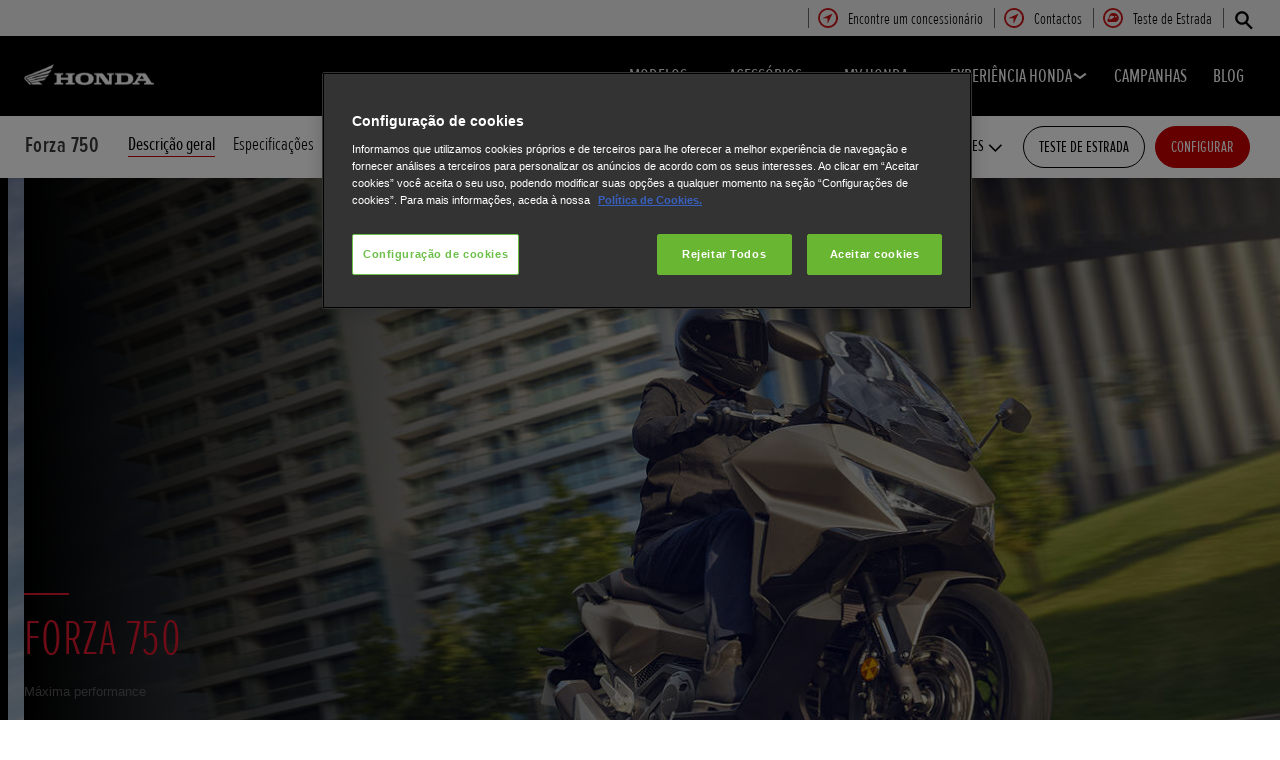

--- FILE ---
content_type: text/html; charset=utf-8
request_url: https://www.honda.pt/motorcycles/range/scooter/forza-750/overview.html
body_size: 39805
content:



















<!DOCTYPE html>
<!--[if lt IE 7 ]><html lang="pt" country="pt" dir="ltr" class="no-js ie6 ltr"><![endif]-->
<!--[if IE 7 ]><html lang="pt" country="pt" dir="ltr" class="no-js ie7 ltr"><![endif]-->
<!--[if IE 8 ]><html lang="pt" country="pt" dir="ltr" class="no-js ie8 ltr"><![endif]-->
<!--[if IE 9 ]><html lang="pt" country="pt" dir="ltr" class="no-js ie9 ltr"><![endif]-->
<!--[if IEMobile 7 ]><html lang="pt" country="pt" dir="ltr" class="no-js iem7 ltr"><![endif]-->
<!--[if (gt IE 9)|!(IE)|(gt IEMobile 7)|!(IEMobile) ]><!--><html lang="pt" country="pt" dir="ltr" class="no-js ltr"><!--<![endif]-->
	














<head>

    
    

<!-- START NEWRELIC -->

<!-- END NEWRELIC -->



    

<meta http-equiv="X-UA-Compatible" content="IE=edge,chrome=1" />
<meta charset="UTF-8">
<meta name="description" content="A experi&ecirc;ncia de condu&ccedil;&atilde;o premium da GT, que combina as capacidades confort&aacute;veis de uma moto de turismo com a comodidade e praticidade de uma scooter grande. Atualizada com novos far&oacute;is duplos LED e pisca-piscas DRL, para-brisas mais largo e ajust&aacute;vel eletricamente, maior conforto do banco, novo ecr&atilde; TFT de 5 polegadas com conetividade para smartphone Honda RoadSync e resposta mais suave do DCT a baixas velocidades. O controlo da velocidade de cruzeiro tamb&eacute;m &eacute; agora de s&eacute;rie."/>
<meta name="HandheldFriendly" content="True">
<meta name="viewport" content="width=device-width,initial-scale=1" />




    
        <meta property="og:title" content="Descrição geral">
    
    




    
        <meta property="og:description" content="A experiência de condução premium da GT, que combina as capacidades confortáveis de uma moto de turismo com a comodidade e praticidade de uma scooter grande. Atualizada com novos faróis duplos LED e pisca-piscas DRL, para-brisas mais largo e ajustável eletricamente, maior conforto do banco, novo ecrã TFT de 5 polegadas com conetividade para smartphone Honda RoadSync e resposta mais suave do DCT a baixas velocidades. O controlo da velocidade de cruzeiro também é agora de série.">
    

<meta property="og:image" content="">






    <link rel="canonical" href="https://www.honda.pt/motorcycles/range/scooter/forza-750/overview.html"/>






    <link rel="alternate" hreflang="de-DE" href="https://www.honda.de/motorcycles/range/scooter/forza-750/overview.html"/>

    <link rel="alternate" hreflang="hu-HU" href="https://www.honda.hu/motorcycles/range/scooter/forza-750/overview.html"/>

    <link rel="alternate" hreflang="sk-SK" href="https://www.honda.sk/motorcycles/range/scooter/forza-750/overview.html"/>

    <link rel="alternate" hreflang="es-ES" href="https://www.honda.es/motorcycles/range/scooter/forza-750/overview.html"/>

    <link rel="alternate" hreflang="nl-BE" href="https://www.fl.honda.be/motorcycles/range/scooter/forza-750/overview.html"/>

    <link rel="alternate" hreflang="x-default" href="https://www.honda.co.uk/motorcycles/range/scooter/forza-750/overview.html"/>

    <link rel="alternate" hreflang="it-IT" href="https://www.honda.it/motorcycles/range/scooter/forza-750/overview.html"/>

    <link rel="alternate" hreflang="de-AT" href="https://www.honda.at/motorcycles/range/scooter/forza-750/overview.html"/>

    <link rel="alternate" hreflang="pl-PL" href="https://www.honda.pl/motorcycles/range/scooter/forza-750/overview.html"/>

    <link rel="alternate" hreflang="nl-NL" href="https://www.honda.nl/motorcycles/range/scooter/forza-750/overview.html"/>

    <link rel="alternate" hreflang="pt-PT" href="https://www.honda.pt/motorcycles/range/scooter/forza-750/overview.html"/>

    <link rel="alternate" hreflang="fr-BE" href="https://www.fr.honda.be/motorcycles/range/scooter/forza-750/overview.html"/>

    <link rel="alternate" hreflang="fr-CH" href="https://www.fr.honda.ch/motorcycles/range/scooter/forza-750/overview.html"/>

    <link rel="alternate" hreflang="it-CH" href="https://www.it.honda.ch/motorcycles/range/scooter/forza-750/overview.html"/>

    <link rel="alternate" hreflang="fr-LU" href="https://www.honda.lu/motorcycles/range/scooter/forza-750/overview.html"/>

    <link rel="alternate" hreflang="fr-FR" href="https://industrie.honda.fr/motorcycles/range/scooter/forza-750/overview.html"/>

    <link rel="alternate" hreflang="cs-CZ" href="https://www.honda.cz/motorcycles/range/scooter/forza-750/overview.html"/>

    <link rel="alternate" hreflang="en-GB" href="https://www.honda.co.uk/motorcycles/range/scooter/forza-750/overview.html"/>

    <link rel="alternate" hreflang="de-CH" href="https://www.de.honda.ch/motorcycles/range/scooter/forza-750/overview.html"/>




    








<!-- Analytics setup : start -->
<script src="/etc/designs/honda/theme_inclusive/script/es6_modules/build/datalayerhelper.js"></script>
<script>
	// Custom vars - Cross domain filtering
	var internalFilters = [
	];
	dataLayer = [{
		'domain': 'www.honda.pt',
        'pageName': 'overview',
        'pageTitle': 'Honda | Forza 750 | Scooters | A derradeira scooter GT',
		'requestURI': '/content/honda/pt_pt/motorcycles/range/scooter/forza-750/overview.html',
		'pageCategory': 'range',
		'pageSubCategory': 'scooter|forza-750|overview',
		'productCategory': 'motorcycles',
		'countryCode': 'pt',
		'siteSearchTerm': '',
        'loginStatus': HONDA.DataLayerHelper.isLoggedIn(),
        'accountId': HONDA.DataLayerHelper.getAccountId(),
        'clientId': HONDA.DataLayerHelper.getClientId(),
        'gclId': HONDA.DataLayerHelper.getGclId()
	}];
</script>
<!-- Analytics setup : end -->

    


    

    
        <!-- OneTrust Cookies Consent Notice start for honda.pt -->

<script src="https://cdn.cookielaw.org/scripttemplates/otSDKStub.js" type="text/javascript" charset="UTF-8" data-domain-script="6c718d3f-060a-462e-8e0d-713fb22d32f5"></script>
<script type="text/javascript">
function OptanonWrapper() { }
</script>
<!-- OneTrust Cookies Consent Notice end for honda.pt -->
    

    
    

    







<script>
function addGoogleTagManager() {
	// Google Tag Manager : Corporate container
    (function(w,d,s,l,i){w[l]=w[l]||[];w[l].push({'gtm.start':
            new Date().getTime(),event:'gtm.js'});var f=d.getElementsByTagName(s)[0],
            j=d.createElement(s),dl=l!='dataLayer'?'&l='+l:'';j.async=true;j.src=
            '//www.googletagmanager.com/gtm.js?id='+i+dl;f.parentNode.insertBefore(j,f);
    })(window,document,'script','dataLayer','GTM-M86Q');
    // Google Tag Manager : Genpo container
    (function(w,d,s,l,i){w[l]=w[l]||[];w[l].push({'gtm.start':
            new Date().getTime(),event:'gtm.js'});var f=d.getElementsByTagName(s)[0],
            j=d.createElement(s),dl=l!='dataLayer'?'&l='+l:'';j.async=true;j.src=
            '//www.googletagmanager.com/gtm.js?id='+i+dl;f.parentNode.insertBefore(j,f);
    })(window,document,'script','dataLayer','GTM-W7ZQSS');
}

if (window['_iub'] === undefined) {
    addGoogleTagManager();
} else {
    var protoOnConsentGiven = window['_iub'].csConfiguration.callback.onConsentGiven;
    window['_iub'].csConfiguration.callback.onConsentGiven = function() {
        addGoogleTagManager();
        protoOnConsentGiven();
	}
}
</script>


    


<!-- Primary text fonts -->
<link rel="preload" href="/etc/designs/honda/fonts/Proxima_Nova_Extra_Condensed_Regular_Web/ProximaNovaExCn-RegWeb.woff" as="font" type="font/woff" crossorigin>
<link rel="preload" href="/etc/designs/honda/fonts/Proxima_Nova_Extra_Condensed_Light_Web/ProximaNovaExCn-LightWeb.woff" as="font" type="font/woff" crossorigin>
<link rel="preload" href="/etc/designs/honda/fonts/Proxima_Nova_Extra_Condensed_Semibold_Web/ProximaNovaExCn-SboldWeb.woff" as="font" type="font/woff" crossorigin>
<link rel="preload" href="/etc/designs/honda/fonts/Proxima_Nova_Regular_Web/ProximaNova-RegWeb.woff" as="font" type="font/woff" crossorigin>

<!-- Icon fonts -->
<link rel="preload" href="/etc/designs/honda/fonts/glyphs/14px-honda.woff" as="font" type="font/woff" crossorigin>


<link rel="preload" href="/etc/designs/honda/hme-core-front-end/hme-icons.cjsowye9tt8rk0b1.woff2" as="font" type="font/woff2" crossorigin>
    

    
    









    


<!-- INCLUDE baseline baseline CSS files here in build task defined order -->
<link rel="stylesheet" href="/etc/designs/honda/theme_inclusive/style_baseline/common/fonts-head.css"/>
<link rel="stylesheet" href="/etc/designs/honda/theme_inclusive/style_baseline/common/common.css"/>
<link rel="stylesheet" href="/etc/designs/honda/theme_inclusive/style_baseline/common/modules-head.css"/>
<link rel="stylesheet" href="/etc/designs/honda/theme_inclusive/style_tablet_desktop/common/common.css" media="screen and (min-width: 621px)"/>
<link rel="stylesheet" href="/etc/designs/honda/theme_inclusive/style_tablet_desktop/common/modules-head.css" media="screen and (min-width: 621px)"/>
<link rel="stylesheet" href="/etc/designs/honda/theme_inclusive/style_print/common/allstyles-min.css" media="print"/>
<script src="/etc/designs/honda/theme_inclusive/script/header-scripts-min.js"></script>





    

    <title>
        Honda | Forza 750 | Scooters | A derradeira scooter GT
    </title>

    
    

    


	
	

    <script src="/etc/designs/honda/theme_inclusive/script/es6_modules/build/moduleloader.js"></script>

    
    
    
    <link rel="stylesheet" href="/etc/designs/honda/hme-core-front-end/index.mo4drxfl2bljden4.css"/>
    
    
    <script src="/etc/designs/honda/hme-core-front-end/index.l0jr11padvd505j4.js" type="module"></script>

    <script>
        var HONDA = window.HONDA || {};
        HONDA.a11y = {
            modalCloseAriaLabel: ""
        }
    </script>
</head>

	









<body data-product-division="motorcycles">







<!-- Google Tag Manager (noscript) -->
<noscript><iframe src="https://www.googletagmanager.com/ns.html?id=GTM-H7HL"
height="0" width="0" style="display:none;visibility:hidden"></iframe></noscript>
<!-- End Google Tag Manager (noscript) -->

<!-- Google Tag Manager : Corporate container -->
<noscript>
	<iframe src="//www.googletagmanager.com/ns.html?id=GTM-M86Q"
	        height="0" width="0" style="display:none;visibility:hidden"></iframe>
</noscript>
<!-- Google Tag Manager : Genpo container -->
<noscript>
	<iframe src="//www.googletagmanager.com/ns.html?id=GTM-W7ZQSS"
	        height="0" width="0" style="display:none;visibility:hidden"></iframe>
</noscript>
	
	

	<div id="outer">
		



<!--HEADER-START-->
<div class="header">











    
        <a href="#page" class="skip-link">
            Conteúdos principais
        </a>
    
    <header class="nav">
        <nav class="nav__global" role="navigation">
            <ul class="item" role="menubar">
                
                    
                    
                    
                    

                        
                        
                        
                        
                            <li role="none">
                                <a class="analyticsEvent " role="menuitem" href="/motorcycles/dealer-search.html" data-analytics='{"event":"Find a dealer","eventCategory":"Find a dealer","eventLabel":"overview | Global Header Link","eventAction":"Entry"}'>
                                    <span>
                                        Encontre um concessionário
                                        <i class="icon findDealerIco" aria-hidden="true"></i>
                                    </span>
                                </a>
                            </li>
                        
                
                    
                    
                    
                    

                        
                        
                        
                        
                            <li role="none">
                                <a class="analyticsEvent " role="menuitem" href="/motorcycles/useful-links/contact-us.html" data-analytics='{"event":"Contact us","eventCategory":"Contact us","eventLabel":"overview | Global Header Link","eventAction":"Entry"}'>
                                    <span>
                                        Contactos
                                        <i class="icon contactUsIco" aria-hidden="true"></i>
                                    </span>
                                </a>
                            </li>
                        
                
                    
                    
                    
                    

                        
                        
                        
                        
                            <li role="none">
                                <a class="analyticsEvent " role="menuitem" href="https://motos.honda.pt/test-drives-portugal/?utm_source=HondaPT" data-analytics='{"event":"Test ride","eventCategory":"Test ride","eventLabel":"overview | Global Header Link","eventAction":"Entry"}'>
                                    <span>
                                        Teste de Estrada
                                        <i class="icon helmetIco" aria-hidden="true"></i>
                                    </span>
                                </a>
                            </li>
                        
                
                
            </ul>
        </nav>
        <div class="nav__primary">
             
                <div class="nav__search">
                    <button class="search--toggle" aria-label="Procurar" aria-controls="nav-search" aria-expanded="false">
                        <i class="icon searchIco" aria-hidden="true"></i>
                    </button>
                    <form id="nav-search" action="/motorcycles/search.html" method="get" class="search">
                        <input type="search" name="search" value="" required aria-label="Procurar">
                        <button type="submit" class="submit" aria-label="Procurar">
                            <i class="icon searchIco" aria-hidden="true"></i>
                        </button>
                    </form>
                </div>
            
            <div class="logo">
                <a href="/motorcycles.html" data-analytics='{"event":"Navigation","eventCategory":"Navigation","eventLabel":"overview","eventAction":"Home"}'>
                    <img src="/etc/designs/honda/theme_inclusive/img/logos/logo_motorbikes_mobi_hires.png" alt="Motos Honda"/>
                </a>
            </div>
            
                
            
                
            
                
            
                
            
                
            
                
            
            <nav role="navigation">
                <button class="nav__toggle" aria-label="Toggle main navigation" aria-expanded="false"
                        data-analytics='{"event":"Navigation","eventCategory":"Navigation","eventLabel":"overview","eventAction":"Mobile menu toggle"}'>
                    <span></span>
                    <span></span>
                    <span></span>
                    <span></span>
                    <span></span>
                    <span></span>
                </button>
                <ul class="item">
                    
                    
                        <li >
                            
                                
                                
                                    <h2 class="primary-nav__heading">
                                        <button type="button"
                                            class="link--primary  is-lazy" aria-expanded="false"
                                            aria-controls="productnavpage-e3a3d81591"
                                            data-analytics='{"event":"Primary Navigation",
                                                "eventCategory":"Product journey | Product primary nav",
                                                "eventAction":"MODELOS",
                                                "eventLabel":"/motorcycles",
                                                "actionType":"navigation click",
                                                "businessUnit" : "motorcycles",
                                                "moduleName":"Primary navigation bar",
                                                "clickText":"MODELOS",
                                                "clickType":"internal"}'>
                                            MODELOS
                                            <i class="icon status" aria-hidden="true"></i>
                                        </button>
                                    </h2>
                                    <div id="productnavpage-e3a3d81591" class="nav__flyout ">
                                        <div class="main-content lazy-load-container">
                                            <ul class="content--blocks ">
                                                
                                                    
                                                        
                                                            
                                                            
                                                                









    
        
            


    <li class="group">
        <a href="/motorcycles/range/adventure.html" class="link--secondary  red-range" data-expand="desktop" data-analytics='{"event":"Primary Navigation",
                           "eventCategory":"Product journey | Product primary nav",
                           "eventAction":"Adventure",
                           "eventLabel":"/motorcycles",
                           "actionType":"navigation click",
                           "businessUnit" : "motorcycles",
                           "moduleName":"Primary navigation bar",
                           "clickText":"Adventure",
                           "clickType":"internal",
                           "destinationURL":"/content/honda/pt_pt/motorcycles/range/adventure.html"}'>
            <div class="model">
                <span class="new"></span>
                <span class="title">
                    Adventure
                    <sup>(8)</sup>
                </span>
                <span class="street"></span>
                <em></em>
                
            </div>
            <picture class="lazy-load-block lazy-level-0">
            <source data-srcset="/content/dam/local/portugal/Motos/imagens/flyout/2026/gama/1728x972_26YM_ADVENTURE.png/jcr:content/renditions/m_w.webp" type="image/webp">
            <img data-src="/content/dam/local/portugal/Motos/imagens/flyout/2026/gama/1728x972_26YM_ADVENTURE.png/jcr:content/renditions/c1_r.png" alt="Honda Gama Adventure"/>
            </picture>
            <i class="icon status"></i>
        </a>
        <ul class="secondary expand--tertiary lazy-load-container  bike-menu">

            

            
                
                    
                    
                    <li>
                        <a class="link--secondary  red-range" href="/motorcycles/range/adventure/crf1100l-africa-twin-adventure-sports/overview.html" data-analytics='{"event":"Navigation","eventCategory":"Navigation","eventLabel":"overview | crf1100l-africa-twin-adventure-sports | Flyout nav","eventAction":"View model"}'>
                            <div class="model">
                                <span class="new">Novo modelo</span>
                                <span class="title">Africa Twin Adventure Sports</span>
                                <span class="street"></span>
                                
                                    
                                    <em></em>
                                
                                
                            </div>
                            <picture class="lazy-load-block lazy-level-1">
                            <source data-srcset="/content/dam/local/portugal/Motos/imagens/flyout/2026/26_adventure/1728x972_26YM_AT%20ADV_PT.png/jcr:content/renditions/m_w.webp" type="image/webp">
                            <img data-src="/content/dam/local/portugal/Motos/imagens/flyout/2026/26_adventure/1728x972_26YM_AT%20ADV_PT.png/jcr:content/renditions/c1_r.png" alt="Honda CRF1100L Africa Twin Adventure Sports"/>
                            </picture>
                            <i class="icon status"></i>
                        </a>

                        
                            <ul class="secondary">
                                
                                    <li>
                                        <a class="analyticsEvent " href="/motorcycles/range/adventure/crf1100l-africa-twin-adventure-sports/overview.html" data-analytics='{"event":"Primary Navigation","eventCategory":"Primary Navigation","eventLabel":"/content/honda/pt_pt/motorcycles/range/adventure/crf1100l-africa-twin-adventure-sports/overview","eventAction":"Flyout Nav | Tertiary nav"}'>
                                                Descrição geral
                                        </a>
                                    </li>
                                
                                    <li>
                                        <a class="analyticsEvent " href="/motorcycles/range/adventure/crf1100l-africa-twin-adventure-sports/specifications-and-price.html" data-analytics='{"event":"Primary Navigation","eventCategory":"Primary Navigation","eventLabel":"/content/honda/pt_pt/motorcycles/range/adventure/crf1100l-africa-twin-adventure-sports/specifications-and-price","eventAction":"Flyout Nav | Tertiary nav"}'>
                                                Especificações e Preço
                                        </a>
                                    </li>
                                
                                    <li>
                                        <a class="analyticsEvent " href="/motorcycles/range/adventure/crf1100l-africa-twin-adventure-sports/accessories.html" data-analytics='{"event":"Primary Navigation","eventCategory":"Primary Navigation","eventLabel":"/content/honda/pt_pt/motorcycles/range/adventure/crf1100l-africa-twin-adventure-sports/accessories","eventAction":"Flyout Nav | Tertiary nav"}'>
                                                Accesórios
                                        </a>
                                    </li>
                                
                                    <li>
                                        <a class="analyticsEvent " href="/motorcycles/range/adventure/crf1100l-africa-twin-adventure-sports/offers.html" data-analytics='{"event":"Primary Navigation","eventCategory":"Primary Navigation","eventLabel":"/content/honda/pt_pt/motorcycles/range/adventure/crf1100l-africa-twin-adventure-sports/offers","eventAction":"Flyout Nav | Tertiary nav"}'>
                                                Campanhas
                                        </a>
                                    </li>
                                
                                    <li>
                                        <a class="analyticsEvent " href="/motorcycles/range/adventure/crf1100l-africa-twin-adventure-sports/configurator.html" data-analytics='{"event":"Primary Navigation","eventCategory":"Primary Navigation","eventLabel":"/content/honda/pt_pt/motorcycles/range/adventure/crf1100l-africa-twin-adventure-sports/configurator","eventAction":"Flyout Nav | Tertiary nav"}'>
                                                Configurador
                                        </a>
                                    </li>
                                
                                    <li>
                                        <a class="analyticsEvent " href="/motorcycles/range/adventure/crf1100l-africa-twin-adventure-sports/Silenciadores-SC-Project.html" data-analytics='{"event":"Primary Navigation","eventCategory":"Primary Navigation","eventLabel":"/content/honda/pt_pt/motorcycles/range/adventure/crf1100l-africa-twin-adventure-sports/Silenciadores-SC-Project","eventAction":"Flyout Nav | Tertiary nav"}'>
                                                Silenciadores SC-Project
                                        </a>
                                    </li>
                                
                            </ul>
                        

                        
                            <div class="hover-flyout-wrapper group-flyout-wrapper">
                                <div class="hover-flyout-inner">
                                    <h3 class="hover-flyout-title">Africa Twin Adventure Sports</h3>
                                    <a href="/motorcycles/range/adventure/crf1100l-africa-twin-adventure-sports/overview.html" class="analyticsEvent hover-flyout-link hover-flyout-link--primary" data-analytics='{"event":"","eventCategory":"","eventLabel":"","eventAction":""}'>
                                        <span>
                                            <i class="icon configureIco"></i>
                                        </span>
                                            Descrição geral
                                    </a>
                                    <ul class="hover-flyout-wrapper--secondary">
                                        
                                            
                                            
                                            
                                            
                                            
                                            
                                            
                                            <li>
                                                <a href="/motorcycles/range/adventure/crf1100l-africa-twin-adventure-sports/specifications-and-price.html" class="analyticsEvent hover-flyout-link hover-flyout-link--secondary" data-analytics='{"event":"","eventCategory":"","eventLabel":"","eventAction":""}'>
                                    <span class="circle">
                                        <svg height="21" viewBox="0 0 10 21" width="10" xmlns="http://www.w3.org/2000/svg" id="null" class="svg-icon replaced-svg" title="null" role="img" aria-hidden="true">
                                            <path d="m22.625 12-5.625 7.5 5.625 7.5" fill="none" stroke="#000" stroke-linecap="square" stroke-width="3" transform="matrix(-1 0 0 1 25 -9)"></path>
                                        </svg>
                                    </span>
                                                        Especificações e preços
                                                </a>
                                            </li>
                                        
                                            
                                            
                                            
                                            
                                            
                                            
                                            
                                            <li>
                                                <a href="/motorcycles/range/adventure/crf1100l-africa-twin-adventure-sports/configurator.html" class="analyticsEvent hover-flyout-link hover-flyout-link--secondary" data-analytics='{"event":"","eventCategory":"","eventLabel":"","eventAction":""}'>
                                    <span class="circle">
                                        <svg height="21" viewBox="0 0 10 21" width="10" xmlns="http://www.w3.org/2000/svg" id="null" class="svg-icon replaced-svg" title="null" role="img" aria-hidden="true">
                                            <path d="m22.625 12-5.625 7.5 5.625 7.5" fill="none" stroke="#000" stroke-linecap="square" stroke-width="3" transform="matrix(-1 0 0 1 25 -9)"></path>
                                        </svg>
                                    </span>
                                                        Configurador
                                                </a>
                                            </li>
                                        
                                    </ul>
                                </div>
                            </div>
                        


                    </li>
                
            
                
                    
                    
                    <li>
                        <a class="link--secondary  red-range" href="/motorcycles/range/adventure/crf1100l-africa-twin/overview.html" data-analytics='{"event":"Navigation","eventCategory":"Navigation","eventLabel":"overview | crf1100l-africa-twin | Flyout nav","eventAction":"View model"}'>
                            <div class="model">
                                <span class="new">Novo modelo</span>
                                <span class="title">Africa Twin</span>
                                <span class="street"></span>
                                
                                    
                                    <em></em>
                                
                                
                            </div>
                            <picture class="lazy-load-block lazy-level-1">
                            <source data-srcset="/content/dam/local/portugal/Motos/imagens/flyout/2026/26_adventure/1728x972_26YM_AT_PT.png/jcr:content/renditions/m_w.webp" type="image/webp">
                            <img data-src="/content/dam/local/portugal/Motos/imagens/flyout/2026/26_adventure/1728x972_26YM_AT_PT.png/jcr:content/renditions/c1_r.png" alt="Honda CRF1100L Africa Twin"/>
                            </picture>
                            <i class="icon status"></i>
                        </a>

                        
                            <ul class="secondary">
                                
                                    <li>
                                        <a class="analyticsEvent " href="/motorcycles/range/adventure/crf1100l-africa-twin/overview.html" data-analytics='{"event":"Primary Navigation","eventCategory":"Primary Navigation","eventLabel":"/content/honda/pt_pt/motorcycles/range/adventure/crf1100l-africa-twin/overview","eventAction":"Flyout Nav | Tertiary nav"}'>
                                                Descrição geral
                                        </a>
                                    </li>
                                
                                    <li>
                                        <a class="analyticsEvent " href="/motorcycles/range/adventure/crf1100l-africa-twin/specifications-and-price.html" data-analytics='{"event":"Primary Navigation","eventCategory":"Primary Navigation","eventLabel":"/content/honda/pt_pt/motorcycles/range/adventure/crf1100l-africa-twin/specifications-and-price","eventAction":"Flyout Nav | Tertiary nav"}'>
                                                Especificações e Preço
                                        </a>
                                    </li>
                                
                                    <li>
                                        <a class="analyticsEvent " href="/motorcycles/range/adventure/crf1100l-africa-twin/accessories.html" data-analytics='{"event":"Primary Navigation","eventCategory":"Primary Navigation","eventLabel":"/content/honda/pt_pt/motorcycles/range/adventure/crf1100l-africa-twin/accessories","eventAction":"Flyout Nav | Tertiary nav"}'>
                                                Accesórios
                                        </a>
                                    </li>
                                
                                    <li>
                                        <a class="analyticsEvent " href="/motorcycles/range/adventure/crf1100l-africa-twin/offers.html" data-analytics='{"event":"Primary Navigation","eventCategory":"Primary Navigation","eventLabel":"/content/honda/pt_pt/motorcycles/range/adventure/crf1100l-africa-twin/offers","eventAction":"Flyout Nav | Tertiary nav"}'>
                                                Campanhas
                                        </a>
                                    </li>
                                
                                    <li>
                                        <a class="analyticsEvent " href="/motorcycles/range/adventure/crf1100l-africa-twin/configurator.html" data-analytics='{"event":"Primary Navigation","eventCategory":"Primary Navigation","eventLabel":"/content/honda/pt_pt/motorcycles/range/adventure/crf1100l-africa-twin/configurator","eventAction":"Flyout Nav | Tertiary nav"}'>
                                                Configurador
                                        </a>
                                    </li>
                                
                                    <li>
                                        <a class="analyticsEvent " href="/motorcycles/range/adventure/crf1100l-africa-twin/Silenciadores-SC-Project.html" data-analytics='{"event":"Primary Navigation","eventCategory":"Primary Navigation","eventLabel":"/content/honda/pt_pt/motorcycles/range/adventure/crf1100l-africa-twin/Silenciadores-SC-Project","eventAction":"Flyout Nav | Tertiary nav"}'>
                                                Silenciadores SC-Project
                                        </a>
                                    </li>
                                
                            </ul>
                        

                        
                            <div class="hover-flyout-wrapper group-flyout-wrapper">
                                <div class="hover-flyout-inner">
                                    <h3 class="hover-flyout-title">Africa Twin</h3>
                                    <a href="/motorcycles/range/adventure/crf1100l-africa-twin/overview.html" class="analyticsEvent hover-flyout-link hover-flyout-link--primary" data-analytics='{"event":"","eventCategory":"","eventLabel":"","eventAction":""}'>
                                        <span>
                                            <i class="icon configureIco"></i>
                                        </span>
                                            Descrição geral
                                    </a>
                                    <ul class="hover-flyout-wrapper--secondary">
                                        
                                            
                                            
                                            
                                            
                                            
                                            
                                            
                                            <li>
                                                <a href="/motorcycles/range/adventure/crf1100l-africa-twin/specifications-and-price.html" class="analyticsEvent hover-flyout-link hover-flyout-link--secondary" data-analytics='{"event":"","eventCategory":"","eventLabel":"","eventAction":""}'>
                                    <span class="circle">
                                        <svg height="21" viewBox="0 0 10 21" width="10" xmlns="http://www.w3.org/2000/svg" id="null" class="svg-icon replaced-svg" title="null" role="img" aria-hidden="true">
                                            <path d="m22.625 12-5.625 7.5 5.625 7.5" fill="none" stroke="#000" stroke-linecap="square" stroke-width="3" transform="matrix(-1 0 0 1 25 -9)"></path>
                                        </svg>
                                    </span>
                                                        Especificações e preços
                                                </a>
                                            </li>
                                        
                                            
                                            
                                            
                                            
                                            
                                            
                                            
                                            <li>
                                                <a href="/motorcycles/range/adventure/crf1100l-africa-twin/configurator.html" class="analyticsEvent hover-flyout-link hover-flyout-link--secondary" data-analytics='{"event":"","eventCategory":"","eventLabel":"","eventAction":""}'>
                                    <span class="circle">
                                        <svg height="21" viewBox="0 0 10 21" width="10" xmlns="http://www.w3.org/2000/svg" id="null" class="svg-icon replaced-svg" title="null" role="img" aria-hidden="true">
                                            <path d="m22.625 12-5.625 7.5 5.625 7.5" fill="none" stroke="#000" stroke-linecap="square" stroke-width="3" transform="matrix(-1 0 0 1 25 -9)"></path>
                                        </svg>
                                    </span>
                                                        Configurador
                                                </a>
                                            </li>
                                        
                                    </ul>
                                </div>
                            </div>
                        


                    </li>
                
            
                
                    
                    
                    <li>
                        <a class="link--secondary  red-range" href="/motorcycles/range/adventure/xl750_transalp/overview.html" data-analytics='{"event":"Navigation","eventCategory":"Navigation","eventLabel":"overview | xl750_transalp | Flyout nav","eventAction":"View model"}'>
                            <div class="model">
                                <span class="new">Disponível em breve</span>
                                <span class="title">XL750 Transalp</span>
                                <span class="street"></span>
                                
                                    
                                    <em></em>
                                
                                
                            </div>
                            <picture class="lazy-load-block lazy-level-1">
                            <source data-srcset="/content/dam/local/portugal/Motos/imagens/2026/flyout/1728x972_26YM_XL750%20Transalp_PT.png/jcr:content/renditions/m_w.webp" type="image/webp">
                            <img data-src="/content/dam/local/portugal/Motos/imagens/2026/flyout/1728x972_26YM_XL750%20Transalp_PT.png/jcr:content/renditions/c1_r.png" alt="Honda XL750 Transalp"/>
                            </picture>
                            <i class="icon status"></i>
                        </a>

                        
                            <ul class="secondary">
                                
                                    <li>
                                        <a class="analyticsEvent " href="/motorcycles/range/adventure/xl750_transalp/overview.html" data-analytics='{"event":"Primary Navigation","eventCategory":"Primary Navigation","eventLabel":"/content/honda/pt_pt/motorcycles/range/adventure/xl750_transalp/overview","eventAction":"Flyout Nav | Tertiary nav"}'>
                                                Descrição geral
                                        </a>
                                    </li>
                                
                                    <li>
                                        <a class="analyticsEvent " href="/motorcycles/range/adventure/xl750_transalp/specifications-and-price.html" data-analytics='{"event":"Primary Navigation","eventCategory":"Primary Navigation","eventLabel":"/content/honda/pt_pt/motorcycles/range/adventure/xl750_transalp/specifications-and-price","eventAction":"Flyout Nav | Tertiary nav"}'>
                                                Especificações e preço
                                        </a>
                                    </li>
                                
                                    <li>
                                        <a class="analyticsEvent " href="/motorcycles/range/adventure/xl750_transalp/accessories.html" data-analytics='{"event":"Primary Navigation","eventCategory":"Primary Navigation","eventLabel":"/content/honda/pt_pt/motorcycles/range/adventure/xl750_transalp/accessories","eventAction":"Flyout Nav | Tertiary nav"}'>
                                                Acessórios
                                        </a>
                                    </li>
                                
                                    <li>
                                        <a class="analyticsEvent " href="/motorcycles/range/adventure/xl750_transalp/configurator.html" data-analytics='{"event":"Primary Navigation","eventCategory":"Primary Navigation","eventLabel":"/content/honda/pt_pt/motorcycles/range/adventure/xl750_transalp/configurator","eventAction":"Flyout Nav | Tertiary nav"}'>
                                                Configurador
                                        </a>
                                    </li>
                                
                            </ul>
                        

                        
                            <div class="hover-flyout-wrapper group-flyout-wrapper">
                                <div class="hover-flyout-inner">
                                    <h3 class="hover-flyout-title">XL750 Transalp</h3>
                                    <a href="/motorcycles/range/adventure/xl750_transalp/overview.html" class="analyticsEvent hover-flyout-link hover-flyout-link--primary" data-analytics='{"event":"","eventCategory":"","eventLabel":"","eventAction":""}'>
                                        <span>
                                            <i class="icon configureIco"></i>
                                        </span>
                                            Descrição geral
                                    </a>
                                    <ul class="hover-flyout-wrapper--secondary">
                                        
                                            
                                            
                                            
                                            
                                            
                                            
                                            
                                            <li>
                                                <a href="/motorcycles/range/adventure/xl750_transalp/specifications-and-price.html" class="analyticsEvent hover-flyout-link hover-flyout-link--secondary" data-analytics='{"event":"","eventCategory":"","eventLabel":"","eventAction":""}'>
                                    <span class="circle">
                                        <svg height="21" viewBox="0 0 10 21" width="10" xmlns="http://www.w3.org/2000/svg" id="null" class="svg-icon replaced-svg" title="null" role="img" aria-hidden="true">
                                            <path d="m22.625 12-5.625 7.5 5.625 7.5" fill="none" stroke="#000" stroke-linecap="square" stroke-width="3" transform="matrix(-1 0 0 1 25 -9)"></path>
                                        </svg>
                                    </span>
                                                        Especificações e preços
                                                </a>
                                            </li>
                                        
                                            
                                            
                                            
                                            
                                            
                                            
                                            
                                            <li>
                                                <a href="/motorcycles/range/adventure/xl750_transalp/configurator.html" class="analyticsEvent hover-flyout-link hover-flyout-link--secondary" data-analytics='{"event":"","eventCategory":"","eventLabel":"","eventAction":""}'>
                                    <span class="circle">
                                        <svg height="21" viewBox="0 0 10 21" width="10" xmlns="http://www.w3.org/2000/svg" id="null" class="svg-icon replaced-svg" title="null" role="img" aria-hidden="true">
                                            <path d="m22.625 12-5.625 7.5 5.625 7.5" fill="none" stroke="#000" stroke-linecap="square" stroke-width="3" transform="matrix(-1 0 0 1 25 -9)"></path>
                                        </svg>
                                    </span>
                                                        Configurador
                                                </a>
                                            </li>
                                        
                                    </ul>
                                </div>
                            </div>
                        


                    </li>
                
            
                
                    
                    
                    <li>
                        <a class="link--secondary  red-range" href="/motorcycles/range/adventure/x-adv/overview.html" data-analytics='{"event":"Navigation","eventCategory":"Navigation","eventLabel":"overview | x-adv | Flyout nav","eventAction":"View model"}'>
                            <div class="model">
                                <span class="new">Novo modelo</span>
                                <span class="title">X-ADV</span>
                                <span class="street"></span>
                                
                                    
                                    <em></em>
                                
                                
                            </div>
                            <picture class="lazy-load-block lazy-level-1">
                            <source data-srcset="/content/dam/local/portugal/Motos/imagens/2025/1728x972_26YM_XADV_PT.png/jcr:content/renditions/m_w.webp" type="image/webp">
                            <img data-src="/content/dam/local/portugal/Motos/imagens/2025/1728x972_26YM_XADV_PT.png/jcr:content/renditions/c1_r.png" alt="Honda X-ADV"/>
                            </picture>
                            <i class="icon status"></i>
                        </a>

                        
                            <ul class="secondary">
                                
                                    <li>
                                        <a class="analyticsEvent " href="/motorcycles/range/adventure/x-adv/overview.html" data-analytics='{"event":"Primary Navigation","eventCategory":"Primary Navigation","eventLabel":"/content/honda/pt_pt/motorcycles/range/adventure/x-adv/overview","eventAction":"Flyout Nav | Tertiary nav"}'>
                                                Descrição geral
                                        </a>
                                    </li>
                                
                                    <li>
                                        <a class="analyticsEvent " href="/motorcycles/range/adventure/x-adv/specifications.html" data-analytics='{"event":"Primary Navigation","eventCategory":"Primary Navigation","eventLabel":"/content/honda/pt_pt/motorcycles/range/adventure/x-adv/specifications","eventAction":"Flyout Nav | Tertiary nav"}'>
                                                Especificações
                                        </a>
                                    </li>
                                
                                    <li>
                                        <a class="analyticsEvent " href="/motorcycles/range/adventure/x-adv/accessories.html" data-analytics='{"event":"Primary Navigation","eventCategory":"Primary Navigation","eventLabel":"/content/honda/pt_pt/motorcycles/range/adventure/x-adv/accessories","eventAction":"Flyout Nav | Tertiary nav"}'>
                                                Acessórios
                                        </a>
                                    </li>
                                
                                    <li>
                                        <a class="analyticsEvent " href="/motorcycles/range/adventure/x-adv/configurator.html" data-analytics='{"event":"Primary Navigation","eventCategory":"Primary Navigation","eventLabel":"/content/honda/pt_pt/motorcycles/range/adventure/x-adv/configurator","eventAction":"Flyout Nav | Tertiary nav"}'>
                                                Configurador
                                        </a>
                                    </li>
                                
                                    <li>
                                        <a class="analyticsEvent " href="/motorcycles/range/adventure/x-adv/honda-smartphone-voice-control-system.html" data-analytics='{"event":"Primary Navigation","eventCategory":"Primary Navigation","eventLabel":"/content/honda/pt_pt/motorcycles/range/adventure/x-adv/honda-smartphone-voice-control-system","eventAction":"Flyout Nav | Tertiary nav"}'>
                                                Smartphone Voice Control
                                        </a>
                                    </li>
                                
                                    <li>
                                        <a class="analyticsEvent " href="/motorcycles/range/adventure/x-adv/special-edition.html" data-analytics='{"event":"Primary Navigation","eventCategory":"Primary Navigation","eventLabel":"/content/honda/pt_pt/motorcycles/range/adventure/x-adv/special-edition","eventAction":"Flyout Nav | Tertiary nav"}'>
                                                Edição especial
                                        </a>
                                    </li>
                                
                            </ul>
                        

                        
                            <div class="hover-flyout-wrapper group-flyout-wrapper">
                                <div class="hover-flyout-inner">
                                    <h3 class="hover-flyout-title">X-ADV</h3>
                                    <a href="/motorcycles/range/adventure/x-adv/overview.html" class="analyticsEvent hover-flyout-link hover-flyout-link--primary" data-analytics='{"event":"","eventCategory":"","eventLabel":"","eventAction":""}'>
                                        <span>
                                            <i class="icon configureIco"></i>
                                        </span>
                                            Descrição geral
                                    </a>
                                    <ul class="hover-flyout-wrapper--secondary">
                                        
                                            
                                            
                                            
                                            
                                            
                                            
                                            
                                            <li>
                                                <a href="/motorcycles/range/adventure/x-adv/specifications.html" class="analyticsEvent hover-flyout-link hover-flyout-link--secondary" data-analytics='{"event":"","eventCategory":"","eventLabel":"","eventAction":""}'>
                                    <span class="circle">
                                        <svg height="21" viewBox="0 0 10 21" width="10" xmlns="http://www.w3.org/2000/svg" id="null" class="svg-icon replaced-svg" title="null" role="img" aria-hidden="true">
                                            <path d="m22.625 12-5.625 7.5 5.625 7.5" fill="none" stroke="#000" stroke-linecap="square" stroke-width="3" transform="matrix(-1 0 0 1 25 -9)"></path>
                                        </svg>
                                    </span>
                                                        Especificações e preços
                                                </a>
                                            </li>
                                        
                                            
                                            
                                            
                                            
                                            
                                            
                                            
                                            <li>
                                                <a href="/motorcycles/range/adventure/x-adv/configurator.html" class="analyticsEvent hover-flyout-link hover-flyout-link--secondary" data-analytics='{"event":"","eventCategory":"","eventLabel":"","eventAction":""}'>
                                    <span class="circle">
                                        <svg height="21" viewBox="0 0 10 21" width="10" xmlns="http://www.w3.org/2000/svg" id="null" class="svg-icon replaced-svg" title="null" role="img" aria-hidden="true">
                                            <path d="m22.625 12-5.625 7.5 5.625 7.5" fill="none" stroke="#000" stroke-linecap="square" stroke-width="3" transform="matrix(-1 0 0 1 25 -9)"></path>
                                        </svg>
                                    </span>
                                                        Configurador
                                                </a>
                                            </li>
                                        
                                    </ul>
                                </div>
                            </div>
                        


                    </li>
                
            
                
                    
                    
                    <li>
                        <a class="link--secondary  red-range" href="/motorcycles/range/adventure/nc750x/overview.html" data-analytics='{"event":"Navigation","eventCategory":"Navigation","eventLabel":"overview | nc750x | Flyout nav","eventAction":"View model"}'>
                            <div class="model">
                                <span class="new">Disponível em breve</span>
                                <span class="title">NC750X </span>
                                <span class="street"></span>
                                
                                    
                                    <em></em>
                                
                                
                            </div>
                            <picture class="lazy-load-block lazy-level-1">
                            <source data-srcset="/content/dam/local/portugal/Motos/imagens/2026/flyout/1728x972_26YM_NC750X_PT.png/jcr:content/renditions/m_w.webp" type="image/webp">
                            <img data-src="/content/dam/local/portugal/Motos/imagens/2026/flyout/1728x972_26YM_NC750X_PT.png/jcr:content/renditions/c1_r.png" alt="Honda NC750X"/>
                            </picture>
                            <i class="icon status"></i>
                        </a>

                        
                            <ul class="secondary">
                                
                                    <li>
                                        <a class="analyticsEvent " href="/motorcycles/range/adventure/nc750x/overview.html" data-analytics='{"event":"Primary Navigation","eventCategory":"Primary Navigation","eventLabel":"/content/honda/pt_pt/motorcycles/range/adventure/nc750x/overview","eventAction":"Flyout Nav | Tertiary nav"}'>
                                                Descrição geral
                                        </a>
                                    </li>
                                
                                    <li>
                                        <a class="analyticsEvent " href="/motorcycles/range/adventure/nc750x/specifications.html" data-analytics='{"event":"Primary Navigation","eventCategory":"Primary Navigation","eventLabel":"/content/honda/pt_pt/motorcycles/range/adventure/nc750x/specifications","eventAction":"Flyout Nav | Tertiary nav"}'>
                                                Especificações e preços
                                        </a>
                                    </li>
                                
                                    <li>
                                        <a class="analyticsEvent " href="/motorcycles/range/adventure/nc750x/accessories.html" data-analytics='{"event":"Primary Navigation","eventCategory":"Primary Navigation","eventLabel":"/content/honda/pt_pt/motorcycles/range/adventure/nc750x/accessories","eventAction":"Flyout Nav | Tertiary nav"}'>
                                                Acessórios
                                        </a>
                                    </li>
                                
                                    <li>
                                        <a class="analyticsEvent " href="/motorcycles/range/adventure/nc750x/configurator.html" data-analytics='{"event":"Primary Navigation","eventCategory":"Primary Navigation","eventLabel":"/content/honda/pt_pt/motorcycles/range/adventure/nc750x/configurator","eventAction":"Flyout Nav | Tertiary nav"}'>
                                                Configurador
                                        </a>
                                    </li>
                                
                            </ul>
                        

                        
                            <div class="hover-flyout-wrapper group-flyout-wrapper">
                                <div class="hover-flyout-inner">
                                    <h3 class="hover-flyout-title">NC750X </h3>
                                    <a href="/motorcycles/range/adventure/nc750x/overview.html" class="analyticsEvent hover-flyout-link hover-flyout-link--primary" data-analytics='{"event":"","eventCategory":"","eventLabel":"","eventAction":""}'>
                                        <span>
                                            <i class="icon configureIco"></i>
                                        </span>
                                            Descrição geral
                                    </a>
                                    <ul class="hover-flyout-wrapper--secondary">
                                        
                                            
                                            
                                            
                                            
                                            
                                            
                                            
                                            <li>
                                                <a href="/motorcycles/range/adventure/nc750x/specifications.html" class="analyticsEvent hover-flyout-link hover-flyout-link--secondary" data-analytics='{"event":"","eventCategory":"","eventLabel":"","eventAction":""}'>
                                    <span class="circle">
                                        <svg height="21" viewBox="0 0 10 21" width="10" xmlns="http://www.w3.org/2000/svg" id="null" class="svg-icon replaced-svg" title="null" role="img" aria-hidden="true">
                                            <path d="m22.625 12-5.625 7.5 5.625 7.5" fill="none" stroke="#000" stroke-linecap="square" stroke-width="3" transform="matrix(-1 0 0 1 25 -9)"></path>
                                        </svg>
                                    </span>
                                                        Especificações e preços
                                                </a>
                                            </li>
                                        
                                            
                                            
                                            
                                            
                                            
                                            
                                            
                                            <li>
                                                <a href="https://www.honda.pt/motorcycles/configurator/bikes/adventure/nc750x#/" class="analyticsEvent hover-flyout-link hover-flyout-link--secondary" data-analytics='{"event":"","eventCategory":"","eventLabel":"","eventAction":""}'>
                                    <span class="circle">
                                        <svg height="21" viewBox="0 0 10 21" width="10" xmlns="http://www.w3.org/2000/svg" id="null" class="svg-icon replaced-svg" title="null" role="img" aria-hidden="true">
                                            <path d="m22.625 12-5.625 7.5 5.625 7.5" fill="none" stroke="#000" stroke-linecap="square" stroke-width="3" transform="matrix(-1 0 0 1 25 -9)"></path>
                                        </svg>
                                    </span>
                                                        Configurador
                                                </a>
                                            </li>
                                        
                                    </ul>
                                </div>
                            </div>
                        


                    </li>
                
            
                
                    
                    
                    <li>
                        <a class="link--secondary  red-range" href="/motorcycles/range/adventure/nx500/overview.html" data-analytics='{"event":"Navigation","eventCategory":"Navigation","eventLabel":"overview | nx500 | Flyout nav","eventAction":"View model"}'>
                            <div class="model">
                                <span class="new">Disponível em breve</span>
                                <span class="title">NX500</span>
                                <span class="street"></span>
                                
                                    
                                    <em></em>
                                
                                
                            </div>
                            <picture class="lazy-load-block lazy-level-1">
                            <source data-srcset="/content/dam/local/portugal/Motos/imagens/2026/flyout/1728x972_26YM_NX500_MT_PT.png/jcr:content/renditions/m_w.webp" type="image/webp">
                            <img data-src="/content/dam/local/portugal/Motos/imagens/2026/flyout/1728x972_26YM_NX500_MT_PT.png/jcr:content/renditions/c1_r.png" alt="Honda NX500"/>
                            </picture>
                            <i class="icon status"></i>
                        </a>

                        
                            <ul class="secondary">
                                
                                    <li>
                                        <a class="analyticsEvent " href="/motorcycles/range/adventure/nx500/overview.html" data-analytics='{"event":"Primary Navigation","eventCategory":"Primary Navigation","eventLabel":"/content/honda/pt_pt/motorcycles/range/adventure/nx500/overview","eventAction":"Flyout Nav | Tertiary nav"}'>
                                                Descrição geral
                                        </a>
                                    </li>
                                
                                    <li>
                                        <a class="analyticsEvent " href="/motorcycles/range/adventure/nx500/specifications-and-price.html" data-analytics='{"event":"Primary Navigation","eventCategory":"Primary Navigation","eventLabel":"/content/honda/pt_pt/motorcycles/range/adventure/nx500/specifications-and-price","eventAction":"Flyout Nav | Tertiary nav"}'>
                                                Especificações e preços
                                        </a>
                                    </li>
                                
                                    <li>
                                        <a class="analyticsEvent " href="/motorcycles/range/adventure/nx500/accessories.html" data-analytics='{"event":"Primary Navigation","eventCategory":"Primary Navigation","eventLabel":"/content/honda/pt_pt/motorcycles/range/adventure/nx500/accessories","eventAction":"Flyout Nav | Tertiary nav"}'>
                                                Acessórios
                                        </a>
                                    </li>
                                
                                    <li>
                                        <a class="analyticsEvent " href="/motorcycles/range/adventure/nx500/configurator.html" data-analytics='{"event":"Primary Navigation","eventCategory":"Primary Navigation","eventLabel":"/content/honda/pt_pt/motorcycles/range/adventure/nx500/configurator","eventAction":"Flyout Nav | Tertiary nav"}'>
                                                Configurador
                                        </a>
                                    </li>
                                
                            </ul>
                        

                        
                            <div class="hover-flyout-wrapper group-flyout-wrapper">
                                <div class="hover-flyout-inner">
                                    <h3 class="hover-flyout-title">NX500</h3>
                                    <a href="/motorcycles/range/adventure/nx500/overview.html" class="analyticsEvent hover-flyout-link hover-flyout-link--primary" data-analytics='{"event":"","eventCategory":"","eventLabel":"","eventAction":""}'>
                                        <span>
                                            <i class="icon configureIco"></i>
                                        </span>
                                            Descrição geral
                                    </a>
                                    <ul class="hover-flyout-wrapper--secondary">
                                        
                                            
                                            
                                            
                                            
                                            
                                            
                                            
                                            <li>
                                                <a href="/motorcycles/range/adventure/nx500/specifications-and-price.html" class="analyticsEvent hover-flyout-link hover-flyout-link--secondary" data-analytics='{"event":"","eventCategory":"","eventLabel":"","eventAction":""}'>
                                    <span class="circle">
                                        <svg height="21" viewBox="0 0 10 21" width="10" xmlns="http://www.w3.org/2000/svg" id="null" class="svg-icon replaced-svg" title="null" role="img" aria-hidden="true">
                                            <path d="m22.625 12-5.625 7.5 5.625 7.5" fill="none" stroke="#000" stroke-linecap="square" stroke-width="3" transform="matrix(-1 0 0 1 25 -9)"></path>
                                        </svg>
                                    </span>
                                                        Especificações e preços
                                                </a>
                                            </li>
                                        
                                            
                                            
                                            
                                            
                                            
                                            
                                            
                                            <li>
                                                <a href="/motorcycles/range/adventure/nx500/configurator.html" class="analyticsEvent hover-flyout-link hover-flyout-link--secondary" data-analytics='{"event":"","eventCategory":"","eventLabel":"","eventAction":""}'>
                                    <span class="circle">
                                        <svg height="21" viewBox="0 0 10 21" width="10" xmlns="http://www.w3.org/2000/svg" id="null" class="svg-icon replaced-svg" title="null" role="img" aria-hidden="true">
                                            <path d="m22.625 12-5.625 7.5 5.625 7.5" fill="none" stroke="#000" stroke-linecap="square" stroke-width="3" transform="matrix(-1 0 0 1 25 -9)"></path>
                                        </svg>
                                    </span>
                                                        Configurador
                                                </a>
                                            </li>
                                        
                                    </ul>
                                </div>
                            </div>
                        


                    </li>
                
            
                
                    
                    
                    <li>
                        <a class="link--secondary  red-range" href="/motorcycles/range/adventure/crf300l/overview.html" data-analytics='{"event":"Navigation","eventCategory":"Navigation","eventLabel":"overview | crf300l | Flyout nav","eventAction":"View model"}'>
                            <div class="model">
                                <span class="new"></span>
                                <span class="title">CRF300L</span>
                                <span class="street"></span>
                                
                                    
                                    <em></em>
                                
                                
                            </div>
                            <picture class="lazy-load-block lazy-level-1">
                            <source data-srcset="/content/dam/local/portugal/Motos/imagens/flyout/2025/2025_adventure/1728x972_25YM_CRF300L_PT.png/jcr:content/renditions/m_w.webp" type="image/webp">
                            <img data-src="/content/dam/local/portugal/Motos/imagens/flyout/2025/2025_adventure/1728x972_25YM_CRF300L_PT.png/jcr:content/renditions/c1_r.png" alt="Honda CRF300L"/>
                            </picture>
                            <i class="icon status"></i>
                        </a>

                        
                            <ul class="secondary">
                                
                                    <li>
                                        <a class="analyticsEvent " href="/motorcycles/range/adventure/crf300l/overview.html" data-analytics='{"event":"Primary Navigation","eventCategory":"Primary Navigation","eventLabel":"/content/honda/pt_pt/motorcycles/range/adventure/crf300l/overview","eventAction":"Flyout Nav | Tertiary nav"}'>
                                                Descrição geral
                                        </a>
                                    </li>
                                
                                    <li>
                                        <a class="analyticsEvent " href="/motorcycles/range/adventure/crf300l/specifications.html" data-analytics='{"event":"Primary Navigation","eventCategory":"Primary Navigation","eventLabel":"/content/honda/pt_pt/motorcycles/range/adventure/crf300l/specifications","eventAction":"Flyout Nav | Tertiary nav"}'>
                                                Especificações
                                        </a>
                                    </li>
                                
                                    <li>
                                        <a class="analyticsEvent " href="/motorcycles/range/adventure/crf300l/accessories.html" data-analytics='{"event":"Primary Navigation","eventCategory":"Primary Navigation","eventLabel":"/content/honda/pt_pt/motorcycles/range/adventure/crf300l/accessories","eventAction":"Flyout Nav | Tertiary nav"}'>
                                                Acessórios
                                        </a>
                                    </li>
                                
                            </ul>
                        

                        
                            <div class="hover-flyout-wrapper group-flyout-wrapper">
                                <div class="hover-flyout-inner">
                                    <h3 class="hover-flyout-title">CRF300L</h3>
                                    <a href="/motorcycles/range/adventure/crf300l/overview.html" class="analyticsEvent hover-flyout-link hover-flyout-link--primary" data-analytics='{"event":"","eventCategory":"","eventLabel":"","eventAction":""}'>
                                        <span>
                                            <i class="icon configureIco"></i>
                                        </span>
                                            Descrição geral
                                    </a>
                                    <ul class="hover-flyout-wrapper--secondary">
                                        
                                            
                                            
                                            
                                            
                                            
                                            
                                            
                                            <li>
                                                <a href="/motorcycles/range/adventure/crf300l/specifications.html" class="analyticsEvent hover-flyout-link hover-flyout-link--secondary" data-analytics='{"event":"","eventCategory":"","eventLabel":"","eventAction":""}'>
                                    <span class="circle">
                                        <svg height="21" viewBox="0 0 10 21" width="10" xmlns="http://www.w3.org/2000/svg" id="null" class="svg-icon replaced-svg" title="null" role="img" aria-hidden="true">
                                            <path d="m22.625 12-5.625 7.5 5.625 7.5" fill="none" stroke="#000" stroke-linecap="square" stroke-width="3" transform="matrix(-1 0 0 1 25 -9)"></path>
                                        </svg>
                                    </span>
                                                        Especificações e preços
                                                </a>
                                            </li>
                                        
                                    </ul>
                                </div>
                            </div>
                        


                    </li>
                
            
                
                    
                    
                    <li>
                        <a class="link--secondary  red-range" href="/motorcycles/range/adventure/crf300l/overview.html" data-analytics='{"event":"Navigation","eventCategory":"Navigation","eventLabel":"overview | crf300l | Flyout nav","eventAction":"View model"}'>
                            <div class="model">
                                <span class="new"></span>
                                <span class="title">CRF300 Rally</span>
                                <span class="street"></span>
                                
                                    
                                    <em></em>
                                
                                
                            </div>
                            <picture class="lazy-load-block lazy-level-1">
                            <source data-srcset="/content/dam/local/portugal/Motos/imagens/flyout/2025/2025_adventure/1728x972_25YM_CRF300%20Rally_PT.png/jcr:content/renditions/m_w.webp" type="image/webp">
                            <img data-src="/content/dam/local/portugal/Motos/imagens/flyout/2025/2025_adventure/1728x972_25YM_CRF300%20Rally_PT.png/jcr:content/renditions/c1_r.png" alt="Honda CRF300 Rally"/>
                            </picture>
                            <i class="icon status"></i>
                        </a>

                        
                            <ul class="secondary">
                                
                                    <li>
                                        <a class="analyticsEvent " href="/motorcycles/range/adventure/crf300l/overview.html" data-analytics='{"event":"Primary Navigation","eventCategory":"Primary Navigation","eventLabel":"/content/honda/pt_pt/motorcycles/range/adventure/crf300l/overview","eventAction":"Flyout Nav | Tertiary nav"}'>
                                                Descrição geral
                                        </a>
                                    </li>
                                
                                    <li>
                                        <a class="analyticsEvent " href="/motorcycles/range/adventure/crf300l/specifications.html" data-analytics='{"event":"Primary Navigation","eventCategory":"Primary Navigation","eventLabel":"/content/honda/pt_pt/motorcycles/range/adventure/crf300l/specifications","eventAction":"Flyout Nav | Tertiary nav"}'>
                                                Especificações
                                        </a>
                                    </li>
                                
                                    <li>
                                        <a class="analyticsEvent " href="/motorcycles/range/adventure/crf300l/accessories.html" data-analytics='{"event":"Primary Navigation","eventCategory":"Primary Navigation","eventLabel":"/content/honda/pt_pt/motorcycles/range/adventure/crf300l/accessories","eventAction":"Flyout Nav | Tertiary nav"}'>
                                                Acessórios
                                        </a>
                                    </li>
                                
                            </ul>
                        

                        
                            <div class="hover-flyout-wrapper group-flyout-wrapper">
                                <div class="hover-flyout-inner">
                                    <h3 class="hover-flyout-title">CRF300 Rally</h3>
                                    <a href="/motorcycles/range/adventure/crf300l/overview.html" class="analyticsEvent hover-flyout-link hover-flyout-link--primary" data-analytics='{"event":"","eventCategory":"","eventLabel":"","eventAction":""}'>
                                        <span>
                                            <i class="icon configureIco"></i>
                                        </span>
                                            Descrição geral
                                    </a>
                                    <ul class="hover-flyout-wrapper--secondary">
                                        
                                            
                                            
                                            
                                            
                                            
                                            
                                            
                                            <li>
                                                <a href="/motorcycles/range/adventure/crf300-rally/specifications.html" class="analyticsEvent hover-flyout-link hover-flyout-link--secondary" data-analytics='{"event":"","eventCategory":"","eventLabel":"","eventAction":""}'>
                                    <span class="circle">
                                        <svg height="21" viewBox="0 0 10 21" width="10" xmlns="http://www.w3.org/2000/svg" id="null" class="svg-icon replaced-svg" title="null" role="img" aria-hidden="true">
                                            <path d="m22.625 12-5.625 7.5 5.625 7.5" fill="none" stroke="#000" stroke-linecap="square" stroke-width="3" transform="matrix(-1 0 0 1 25 -9)"></path>
                                        </svg>
                                    </span>
                                                        Especificações e preços
                                                </a>
                                            </li>
                                        
                                    </ul>
                                </div>
                            </div>
                        


                    </li>
                
            

            
                
            

        </ul>
    </li>


        
        
    

    
        
            


    <li class="group">
        <a href="/motorcycles/range/street.html" class="link--secondary  red-range" data-expand="desktop" data-analytics='{"event":"Primary Navigation",
                           "eventCategory":"Product journey | Product primary nav",
                           "eventAction":"Street",
                           "eventLabel":"/motorcycles",
                           "actionType":"navigation click",
                           "businessUnit" : "motorcycles",
                           "moduleName":"Primary navigation bar",
                           "clickText":"Street",
                           "clickType":"internal",
                           "destinationURL":"/content/honda/pt_pt/motorcycles/range/street.html"}'>
            <div class="model">
                <span class="new"></span>
                <span class="title">
                    Street
                    <sup>(10)</sup>
                </span>
                <span class="street"></span>
                <em></em>
                
            </div>
            <picture class="lazy-load-block lazy-level-0">
            <source data-srcset="/content/dam/local/portugal/Motos/imagens/flyout/2025/2025_street/1728x972_25YM_STREET.png/jcr:content/renditions/m_w.webp" type="image/webp">
            <img data-src="/content/dam/local/portugal/Motos/imagens/flyout/2025/2025_street/1728x972_25YM_STREET.png/jcr:content/renditions/c1_r.png" alt="Honda Gama Street"/>
            </picture>
            <i class="icon status"></i>
        </a>
        <ul class="secondary expand--tertiary lazy-load-container  bike-menu">

            

            
                
                    
                    
                    <li>
                        <a class="link--secondary  blue-range" href="/motorcycles/range/street/cb1000-hornet/overview.html" data-analytics='{"event":"Navigation","eventCategory":"Navigation","eventLabel":"overview | cb1000-hornet | Flyout nav","eventAction":"View model"}'>
                            <div class="model">
                                <span class="new"></span>
                                <span class="title">CB1000 Hornet</span>
                                <span class="street"></span>
                                
                                    
                                    <em></em>
                                
                                
                            </div>
                            <picture class="lazy-load-block lazy-level-1">
                            <source data-srcset="/content/dam/local/portugal/Motos/imagens/flyout/1728x972_25YM%20HORNET%20CB1000_PT.png/jcr:content/renditions/m_w.webp" type="image/webp">
                            <img data-src="/content/dam/local/portugal/Motos/imagens/flyout/1728x972_25YM%20HORNET%20CB1000_PT.png/jcr:content/renditions/c1_r.png" alt="Honda CB1000 Hornet "/>
                            </picture>
                            <i class="icon status"></i>
                        </a>

                        
                            <ul class="secondary">
                                
                                    <li>
                                        <a class="analyticsEvent " href="/motorcycles/range/street/cb1000-hornet/overview.html" data-analytics='{"event":"Primary Navigation","eventCategory":"Primary Navigation","eventLabel":"/content/honda/pt_pt/motorcycles/range/street/cb1000-hornet/overview","eventAction":"Flyout Nav | Tertiary nav"}'>
                                                Descrição geral
                                        </a>
                                    </li>
                                
                                    <li>
                                        <a class="analyticsEvent " href="/motorcycles/range/street/cb1000-hornet/specifications-and-price.html" data-analytics='{"event":"Primary Navigation","eventCategory":"Primary Navigation","eventLabel":"/content/honda/pt_pt/motorcycles/range/street/cb1000-hornet/specifications-and-price","eventAction":"Flyout Nav | Tertiary nav"}'>
                                                Especificações e preços
                                        </a>
                                    </li>
                                
                                    <li>
                                        <a class="analyticsEvent " href="/motorcycles/range/street/cb1000-hornet/accessories.html" data-analytics='{"event":"Primary Navigation","eventCategory":"Primary Navigation","eventLabel":"/content/honda/pt_pt/motorcycles/range/street/cb1000-hornet/accessories","eventAction":"Flyout Nav | Tertiary nav"}'>
                                                Acessórios
                                        </a>
                                    </li>
                                
                                    <li>
                                        <a class="analyticsEvent " href="/motorcycles/range/street/cb1000-hornet/configurator.html" data-analytics='{"event":"Primary Navigation","eventCategory":"Primary Navigation","eventLabel":"/content/honda/pt_pt/motorcycles/range/street/cb1000-hornet/configurator","eventAction":"Flyout Nav | Tertiary nav"}'>
                                                Configurador
                                        </a>
                                    </li>
                                
                            </ul>
                        

                        
                            <div class="hover-flyout-wrapper group-flyout-wrapper">
                                <div class="hover-flyout-inner">
                                    <h3 class="hover-flyout-title">CB1000 Hornet</h3>
                                    <a href="/motorcycles/range/street/cb1000-hornet/overview.html" class="analyticsEvent hover-flyout-link hover-flyout-link--primary" data-analytics='{"event":"","eventCategory":"","eventLabel":"","eventAction":""}'>
                                        <span>
                                            <i class="icon configureIco"></i>
                                        </span>
                                            Descrição geral
                                    </a>
                                    <ul class="hover-flyout-wrapper--secondary">
                                        
                                            
                                            
                                            
                                            
                                            
                                            
                                            
                                            <li>
                                                <a href="/motorcycles/range/street/cb1000-hornet/specifications-and-price.html" class="analyticsEvent hover-flyout-link hover-flyout-link--secondary" data-analytics='{"event":"","eventCategory":"","eventLabel":"","eventAction":""}'>
                                    <span class="circle">
                                        <svg height="21" viewBox="0 0 10 21" width="10" xmlns="http://www.w3.org/2000/svg" id="null" class="svg-icon replaced-svg" title="null" role="img" aria-hidden="true">
                                            <path d="m22.625 12-5.625 7.5 5.625 7.5" fill="none" stroke="#000" stroke-linecap="square" stroke-width="3" transform="matrix(-1 0 0 1 25 -9)"></path>
                                        </svg>
                                    </span>
                                                        Especificações e preço
                                                </a>
                                            </li>
                                        
                                            
                                            
                                            
                                            
                                            
                                            
                                            
                                            <li>
                                                <a href="https://www.honda.pt/motorcycles/configurator/bikes/street/cb1000_hornet/" class="analyticsEvent hover-flyout-link hover-flyout-link--secondary" data-analytics='{"event":"","eventCategory":"","eventLabel":"","eventAction":""}'>
                                    <span class="circle">
                                        <svg height="21" viewBox="0 0 10 21" width="10" xmlns="http://www.w3.org/2000/svg" id="null" class="svg-icon replaced-svg" title="null" role="img" aria-hidden="true">
                                            <path d="m22.625 12-5.625 7.5 5.625 7.5" fill="none" stroke="#000" stroke-linecap="square" stroke-width="3" transform="matrix(-1 0 0 1 25 -9)"></path>
                                        </svg>
                                    </span>
                                                        Configurador
                                                </a>
                                            </li>
                                        
                                    </ul>
                                </div>
                            </div>
                        


                    </li>
                
            
                
                    
                    
                    <li>
                        <a class="link--secondary  red-range" href="/motorcycles/range/street/hornet/overview.html" data-analytics='{"event":"Navigation","eventCategory":"Navigation","eventLabel":"overview | hornet | Flyout nav","eventAction":"View model"}'>
                            <div class="model">
                                <span class="new">Disponível em breve</span>
                                <span class="title">CB750 Hornet</span>
                                <span class="street"></span>
                                
                                    
                                    <em></em>
                                
                                
                            </div>
                            <picture class="lazy-load-block lazy-level-1">
                            <source data-srcset="/content/dam/local/portugal/Motos/imagens/2026/flyout/1728x972_26YM_CB750_Hornet_PT.png/jcr:content/renditions/m_w.webp" type="image/webp">
                            <img data-src="/content/dam/local/portugal/Motos/imagens/2026/flyout/1728x972_26YM_CB750_Hornet_PT.png/jcr:content/renditions/c1_r.png" alt="Honda CB750 Hornet"/>
                            </picture>
                            <i class="icon status"></i>
                        </a>

                        
                            <ul class="secondary">
                                
                                    <li>
                                        <a class="analyticsEvent " href="/motorcycles/range/street/hornet/overview.html" data-analytics='{"event":"Primary Navigation","eventCategory":"Primary Navigation","eventLabel":"/content/honda/pt_pt/motorcycles/range/street/hornet/overview","eventAction":"Flyout Nav | Tertiary nav"}'>
                                                Descrição geral
                                        </a>
                                    </li>
                                
                                    <li>
                                        <a class="analyticsEvent " href="/motorcycles/range/street/hornet/specifications-and-price.html" data-analytics='{"event":"Primary Navigation","eventCategory":"Primary Navigation","eventLabel":"/content/honda/pt_pt/motorcycles/range/street/hornet/specifications-and-price","eventAction":"Flyout Nav | Tertiary nav"}'>
                                                Especificações e preços
                                        </a>
                                    </li>
                                
                                    <li>
                                        <a class="analyticsEvent " href="/motorcycles/range/street/hornet/accessories.html" data-analytics='{"event":"Primary Navigation","eventCategory":"Primary Navigation","eventLabel":"/content/honda/pt_pt/motorcycles/range/street/hornet/accessories","eventAction":"Flyout Nav | Tertiary nav"}'>
                                                Acessórios
                                        </a>
                                    </li>
                                
                                    <li>
                                        <a class="analyticsEvent " href="/motorcycles/range/street/hornet/configurator.html" data-analytics='{"event":"Primary Navigation","eventCategory":"Primary Navigation","eventLabel":"/content/honda/pt_pt/motorcycles/range/street/hornet/configurator","eventAction":"Flyout Nav | Tertiary nav"}'>
                                                Configurador
                                        </a>
                                    </li>
                                
                                    <li>
                                        <a class="analyticsEvent " href="/motorcycles/range/street/hornet/history.html" data-analytics='{"event":"Primary Navigation","eventCategory":"Primary Navigation","eventLabel":"/content/honda/pt_pt/motorcycles/range/street/hornet/history","eventAction":"Flyout Nav | Tertiary nav"}'>
                                                História
                                        </a>
                                    </li>
                                
                                    <li>
                                        <a class="analyticsEvent " href="/motorcycles/range/street/hornet/design.html" data-analytics='{"event":"Primary Navigation","eventCategory":"Primary Navigation","eventLabel":"/content/honda/pt_pt/motorcycles/range/street/hornet/design","eventAction":"Flyout Nav | Tertiary nav"}'>
                                                Design
                                        </a>
                                    </li>
                                
                                    <li>
                                        <a class="analyticsEvent " href="/motorcycles/range/street/hornet/engine.html" data-analytics='{"event":"Primary Navigation","eventCategory":"Primary Navigation","eventLabel":"/content/honda/pt_pt/motorcycles/range/street/hornet/engine","eventAction":"Flyout Nav | Tertiary nav"}'>
                                                Motor
                                        </a>
                                    </li>
                                
                                    <li>
                                        <a class="analyticsEvent " href="/motorcycles/range/street/hornet/silenciadores-sc-project.html" data-analytics='{"event":"Primary Navigation","eventCategory":"Primary Navigation","eventLabel":"/content/honda/pt_pt/motorcycles/range/street/hornet/silenciadores-sc-project","eventAction":"Flyout Nav | Tertiary nav"}'>
                                                Silenciadores SC-Project
                                        </a>
                                    </li>
                                
                            </ul>
                        

                        
                            <div class="hover-flyout-wrapper group-flyout-wrapper">
                                <div class="hover-flyout-inner">
                                    <h3 class="hover-flyout-title">CB750 Hornet</h3>
                                    <a href="/motorcycles/range/street/hornet/overview.html" class="analyticsEvent hover-flyout-link hover-flyout-link--primary" data-analytics='{"event":"","eventCategory":"","eventLabel":"","eventAction":""}'>
                                        <span>
                                            <i class="icon configureIco"></i>
                                        </span>
                                            Descrição geral
                                    </a>
                                    <ul class="hover-flyout-wrapper--secondary">
                                        
                                            
                                            
                                            
                                            
                                            
                                            
                                            
                                            <li>
                                                <a href="/motorcycles/range/street/hornet/specifications-and-price.html" class="analyticsEvent hover-flyout-link hover-flyout-link--secondary" data-analytics='{"event":"","eventCategory":"","eventLabel":"","eventAction":""}'>
                                    <span class="circle">
                                        <svg height="21" viewBox="0 0 10 21" width="10" xmlns="http://www.w3.org/2000/svg" id="null" class="svg-icon replaced-svg" title="null" role="img" aria-hidden="true">
                                            <path d="m22.625 12-5.625 7.5 5.625 7.5" fill="none" stroke="#000" stroke-linecap="square" stroke-width="3" transform="matrix(-1 0 0 1 25 -9)"></path>
                                        </svg>
                                    </span>
                                                        Especificações e preços
                                                </a>
                                            </li>
                                        
                                            
                                            
                                            
                                            
                                            
                                            
                                            
                                            <li>
                                                <a href="/motorcycles/range/street/hornet/configurator.html" class="analyticsEvent hover-flyout-link hover-flyout-link--secondary" data-analytics='{"event":"","eventCategory":"","eventLabel":"","eventAction":""}'>
                                    <span class="circle">
                                        <svg height="21" viewBox="0 0 10 21" width="10" xmlns="http://www.w3.org/2000/svg" id="null" class="svg-icon replaced-svg" title="null" role="img" aria-hidden="true">
                                            <path d="m22.625 12-5.625 7.5 5.625 7.5" fill="none" stroke="#000" stroke-linecap="square" stroke-width="3" transform="matrix(-1 0 0 1 25 -9)"></path>
                                        </svg>
                                    </span>
                                                        Configurador
                                                </a>
                                            </li>
                                        
                                    </ul>
                                </div>
                            </div>
                        


                    </li>
                
            
                
                    
                    
                    <li>
                        <a class="link--secondary  red-range" href="/motorcycles/range/street/cb500-hornet/overview.html" data-analytics='{"event":"Navigation","eventCategory":"Navigation","eventLabel":"overview | cb500-hornet | Flyout nav","eventAction":"View model"}'>
                            <div class="model">
                                <span class="new">Disponível em breve</span>
                                <span class="title">CB500 Hornet</span>
                                <span class="street"></span>
                                
                                    
                                    <em></em>
                                
                                
                            </div>
                            <picture class="lazy-load-block lazy-level-1">
                            <source data-srcset="/content/dam/local/portugal/Motos/imagens/2026/flyout/1728x972_26YM_CB500%20Hornet_PT.png/jcr:content/renditions/m_w.webp" type="image/webp">
                            <img data-src="/content/dam/local/portugal/Motos/imagens/2026/flyout/1728x972_26YM_CB500%20Hornet_PT.png/jcr:content/renditions/c1_r.png" alt="Honda CB500 Hornet"/>
                            </picture>
                            <i class="icon status"></i>
                        </a>

                        
                            <ul class="secondary">
                                
                                    <li>
                                        <a class="analyticsEvent " href="/motorcycles/range/street/cb500-hornet/overview.html" data-analytics='{"event":"Primary Navigation","eventCategory":"Primary Navigation","eventLabel":"/content/honda/pt_pt/motorcycles/range/street/cb500-hornet/overview","eventAction":"Flyout Nav | Tertiary nav"}'>
                                                Descrição geral
                                        </a>
                                    </li>
                                
                                    <li>
                                        <a class="analyticsEvent " href="/motorcycles/range/street/cb500-hornet/specifications-and-price.html" data-analytics='{"event":"Primary Navigation","eventCategory":"Primary Navigation","eventLabel":"/content/honda/pt_pt/motorcycles/range/street/cb500-hornet/specifications-and-price","eventAction":"Flyout Nav | Tertiary nav"}'>
                                                Especificações e preços
                                        </a>
                                    </li>
                                
                                    <li>
                                        <a class="analyticsEvent " href="/motorcycles/range/street/cb500-hornet/accessories.html" data-analytics='{"event":"Primary Navigation","eventCategory":"Primary Navigation","eventLabel":"/content/honda/pt_pt/motorcycles/range/street/cb500-hornet/accessories","eventAction":"Flyout Nav | Tertiary nav"}'>
                                                Acessórios
                                        </a>
                                    </li>
                                
                                    <li>
                                        <a class="analyticsEvent " href="/motorcycles/range/street/cb500-hornet/configurator.html" data-analytics='{"event":"Primary Navigation","eventCategory":"Primary Navigation","eventLabel":"/content/honda/pt_pt/motorcycles/range/street/cb500-hornet/configurator","eventAction":"Flyout Nav | Tertiary nav"}'>
                                                Configurador
                                        </a>
                                    </li>
                                
                            </ul>
                        

                        
                            <div class="hover-flyout-wrapper group-flyout-wrapper">
                                <div class="hover-flyout-inner">
                                    <h3 class="hover-flyout-title">CB500 Hornet</h3>
                                    <a href="/motorcycles/range/street/cb500-hornet/overview.html" class="analyticsEvent hover-flyout-link hover-flyout-link--primary" data-analytics='{"event":"","eventCategory":"","eventLabel":"","eventAction":""}'>
                                        <span>
                                            <i class="icon configureIco"></i>
                                        </span>
                                            Descrição geral
                                    </a>
                                    <ul class="hover-flyout-wrapper--secondary">
                                        
                                            
                                            
                                            
                                            
                                            
                                            
                                            
                                            <li>
                                                <a href="/motorcycles/range/street/cb500-hornet/specifications-and-price.html" class="analyticsEvent hover-flyout-link hover-flyout-link--secondary" data-analytics='{"event":"","eventCategory":"","eventLabel":"","eventAction":""}'>
                                    <span class="circle">
                                        <svg height="21" viewBox="0 0 10 21" width="10" xmlns="http://www.w3.org/2000/svg" id="null" class="svg-icon replaced-svg" title="null" role="img" aria-hidden="true">
                                            <path d="m22.625 12-5.625 7.5 5.625 7.5" fill="none" stroke="#000" stroke-linecap="square" stroke-width="3" transform="matrix(-1 0 0 1 25 -9)"></path>
                                        </svg>
                                    </span>
                                                        Especificações e preços
                                                </a>
                                            </li>
                                        
                                            
                                            
                                            
                                            
                                            
                                            
                                            
                                            <li>
                                                <a href="/motorcycles/range/street/cb500-hornet/configurator.html" class="analyticsEvent hover-flyout-link hover-flyout-link--secondary" data-analytics='{"event":"","eventCategory":"","eventLabel":"","eventAction":""}'>
                                    <span class="circle">
                                        <svg height="21" viewBox="0 0 10 21" width="10" xmlns="http://www.w3.org/2000/svg" id="null" class="svg-icon replaced-svg" title="null" role="img" aria-hidden="true">
                                            <path d="m22.625 12-5.625 7.5 5.625 7.5" fill="none" stroke="#000" stroke-linecap="square" stroke-width="3" transform="matrix(-1 0 0 1 25 -9)"></path>
                                        </svg>
                                    </span>
                                                        Configurador
                                                </a>
                                            </li>
                                        
                                    </ul>
                                </div>
                            </div>
                        


                    </li>
                
            
                
                    
                    
                    <li>
                        <a class="link--secondary  red-range" href="/motorcycles/range/street/cb1000f/overview.html" data-analytics='{"event":"Navigation","eventCategory":"Navigation","eventLabel":"overview | cb1000f | Flyout nav","eventAction":"View model"}'>
                            <div class="model">
                                <span class="new">Disponível em breve</span>
                                <span class="title">CB1000F</span>
                                <span class="street"></span>
                                
                                    
                                    <em></em>
                                
                                
                            </div>
                            <picture class="lazy-load-block lazy-level-1">
                            <source data-srcset="/content/dam/local/portugal/Motos/imagens/2026/flyout/1728x972_26YM_CB1000F_PT.png/jcr:content/renditions/m_w.webp" type="image/webp">
                            <img data-src="/content/dam/local/portugal/Motos/imagens/2026/flyout/1728x972_26YM_CB1000F_PT.png/jcr:content/renditions/c1_r.png" alt="Honda CB1000F sideways"/>
                            </picture>
                            <i class="icon status"></i>
                        </a>

                        
                            <ul class="secondary">
                                
                                    <li>
                                        <a class="analyticsEvent " href="/motorcycles/range/street/cb1000f/overview.html" data-analytics='{"event":"Primary Navigation","eventCategory":"Primary Navigation","eventLabel":"/content/honda/pt_pt/motorcycles/range/street/cb1000f/overview","eventAction":"Flyout Nav | Tertiary nav"}'>
                                                Descrição geral
                                        </a>
                                    </li>
                                
                                    <li>
                                        <a class="analyticsEvent " href="/motorcycles/range/street/cb1000f/specifications-and-price.html" data-analytics='{"event":"Primary Navigation","eventCategory":"Primary Navigation","eventLabel":"/content/honda/pt_pt/motorcycles/range/street/cb1000f/specifications-and-price","eventAction":"Flyout Nav | Tertiary nav"}'>
                                                Especificações e preços
                                        </a>
                                    </li>
                                
                                    <li>
                                        <a class="analyticsEvent " href="/motorcycles/range/street/cb1000f/configurator.html" data-analytics='{"event":"Primary Navigation","eventCategory":"Primary Navigation","eventLabel":"/content/honda/pt_pt/motorcycles/range/street/cb1000f/configurator","eventAction":"Flyout Nav | Tertiary nav"}'>
                                                Configurador
                                        </a>
                                    </li>
                                
                            </ul>
                        

                        
                            <div class="hover-flyout-wrapper group-flyout-wrapper">
                                <div class="hover-flyout-inner">
                                    <h3 class="hover-flyout-title">CB1000F</h3>
                                    <a href="/motorcycles/range/street/cb1000f/overview.html" class="analyticsEvent hover-flyout-link hover-flyout-link--primary" data-analytics='{"event":"","eventCategory":"","eventLabel":"","eventAction":""}'>
                                        <span>
                                            <i class="icon configureIco"></i>
                                        </span>
                                            Descrição geral
                                    </a>
                                    <ul class="hover-flyout-wrapper--secondary">
                                        
                                            
                                            
                                            
                                            
                                            
                                            
                                            
                                            <li>
                                                <a href="/motorcycles/range/street/cb1000f/specifications-and-price.html" class="analyticsEvent hover-flyout-link hover-flyout-link--secondary" data-analytics='{"event":"","eventCategory":"","eventLabel":"","eventAction":""}'>
                                    <span class="circle">
                                        <svg height="21" viewBox="0 0 10 21" width="10" xmlns="http://www.w3.org/2000/svg" id="null" class="svg-icon replaced-svg" title="null" role="img" aria-hidden="true">
                                            <path d="m22.625 12-5.625 7.5 5.625 7.5" fill="none" stroke="#000" stroke-linecap="square" stroke-width="3" transform="matrix(-1 0 0 1 25 -9)"></path>
                                        </svg>
                                    </span>
                                                        Especificações e preços
                                                </a>
                                            </li>
                                        
                                            
                                            
                                            
                                            
                                            
                                            
                                            
                                            <li>
                                                <a href="/motorcycles/range/street/cb1000f/configurator.html" class="analyticsEvent hover-flyout-link hover-flyout-link--secondary" data-analytics='{"event":"","eventCategory":"","eventLabel":"","eventAction":""}'>
                                    <span class="circle">
                                        <svg height="21" viewBox="0 0 10 21" width="10" xmlns="http://www.w3.org/2000/svg" id="null" class="svg-icon replaced-svg" title="null" role="img" aria-hidden="true">
                                            <path d="m22.625 12-5.625 7.5 5.625 7.5" fill="none" stroke="#000" stroke-linecap="square" stroke-width="3" transform="matrix(-1 0 0 1 25 -9)"></path>
                                        </svg>
                                    </span>
                                                        Configurador
                                                </a>
                                            </li>
                                        
                                    </ul>
                                </div>
                            </div>
                        


                    </li>
                
            
                
                    
                    
                    <li>
                        <a class="link--secondary  red-range" href="/motorcycles/range/street/cb650r/overview.html" data-analytics='{"event":"Navigation","eventCategory":"Navigation","eventLabel":"overview | cb650r | Flyout nav","eventAction":"View model"}'>
                            <div class="model">
                                <span class="new">Novo modelo</span>
                                <span class="title">CB650R</span>
                                <span class="street"></span>
                                
                                    
                                    <em></em>
                                
                                
                            </div>
                            <picture class="lazy-load-block lazy-level-1">
                            <source data-srcset="/content/dam/local/portugal/Motos/imagens/2026/flyout/1728x972_26YM_CB650R_PT.png/jcr:content/renditions/m_w.webp" type="image/webp">
                            <img data-src="/content/dam/local/portugal/Motos/imagens/2026/flyout/1728x972_26YM_CB650R_PT.png/jcr:content/renditions/c1_r.png" alt="Honda CB650R"/>
                            </picture>
                            <i class="icon status"></i>
                        </a>

                        
                            <ul class="secondary">
                                
                                    <li>
                                        <a class="analyticsEvent " href="/motorcycles/range/street/cb650r/overview.html" data-analytics='{"event":"Primary Navigation","eventCategory":"Primary Navigation","eventLabel":"/content/honda/pt_pt/motorcycles/range/street/cb650r/overview","eventAction":"Flyout Nav | Tertiary nav"}'>
                                                Descrição geral
                                        </a>
                                    </li>
                                
                                    <li>
                                        <a class="analyticsEvent " href="/motorcycles/range/street/cb650r/specifications-and-price.html" data-analytics='{"event":"Primary Navigation","eventCategory":"Primary Navigation","eventLabel":"/content/honda/pt_pt/motorcycles/range/street/cb650r/specifications-and-price","eventAction":"Flyout Nav | Tertiary nav"}'>
                                                Especificações e preços
                                        </a>
                                    </li>
                                
                                    <li>
                                        <a class="analyticsEvent " href="/motorcycles/range/street/cb650r/cb650r-e-clutch.html" data-analytics='{"event":"Primary Navigation","eventCategory":"Primary Navigation","eventLabel":"/content/honda/pt_pt/motorcycles/range/street/cb650r/cb650r-e-clutch","eventAction":"Flyout Nav | Tertiary nav"}'>
                                                E-Clutch
                                        </a>
                                    </li>
                                
                                    <li>
                                        <a class="analyticsEvent " href="/motorcycles/range/street/cb650r/accessories.html" data-analytics='{"event":"Primary Navigation","eventCategory":"Primary Navigation","eventLabel":"/content/honda/pt_pt/motorcycles/range/street/cb650r/accessories","eventAction":"Flyout Nav | Tertiary nav"}'>
                                                Acessórios
                                        </a>
                                    </li>
                                
                                    <li>
                                        <a class="analyticsEvent " href="/motorcycles/range/street/cb650r/configurator.html" data-analytics='{"event":"Primary Navigation","eventCategory":"Primary Navigation","eventLabel":"/content/honda/pt_pt/motorcycles/range/street/cb650r/configurator","eventAction":"Flyout Nav | Tertiary nav"}'>
                                                Configurador
                                        </a>
                                    </li>
                                
                            </ul>
                        

                        
                            <div class="hover-flyout-wrapper group-flyout-wrapper">
                                <div class="hover-flyout-inner">
                                    <h3 class="hover-flyout-title">CB650R</h3>
                                    <a href="/motorcycles/range/street/cb650r/overview.html" class="analyticsEvent hover-flyout-link hover-flyout-link--primary" data-analytics='{"event":"","eventCategory":"","eventLabel":"","eventAction":""}'>
                                        <span>
                                            <i class="icon configureIco"></i>
                                        </span>
                                            Descrição geral
                                    </a>
                                    <ul class="hover-flyout-wrapper--secondary">
                                        
                                            
                                            
                                            
                                            
                                            
                                            
                                            
                                            <li>
                                                <a href="/motorcycles/range/street/cb650r/specifications-and-price.html" class="analyticsEvent hover-flyout-link hover-flyout-link--secondary" data-analytics='{"event":"","eventCategory":"","eventLabel":"","eventAction":""}'>
                                    <span class="circle">
                                        <svg height="21" viewBox="0 0 10 21" width="10" xmlns="http://www.w3.org/2000/svg" id="null" class="svg-icon replaced-svg" title="null" role="img" aria-hidden="true">
                                            <path d="m22.625 12-5.625 7.5 5.625 7.5" fill="none" stroke="#000" stroke-linecap="square" stroke-width="3" transform="matrix(-1 0 0 1 25 -9)"></path>
                                        </svg>
                                    </span>
                                                        Especificações e preços
                                                </a>
                                            </li>
                                        
                                            
                                            
                                            
                                            
                                            
                                            
                                            
                                            <li>
                                                <a href="/motorcycles/range/street/cb650r/configurator.html" class="analyticsEvent hover-flyout-link hover-flyout-link--secondary" data-analytics='{"event":"","eventCategory":"","eventLabel":"","eventAction":""}'>
                                    <span class="circle">
                                        <svg height="21" viewBox="0 0 10 21" width="10" xmlns="http://www.w3.org/2000/svg" id="null" class="svg-icon replaced-svg" title="null" role="img" aria-hidden="true">
                                            <path d="m22.625 12-5.625 7.5 5.625 7.5" fill="none" stroke="#000" stroke-linecap="square" stroke-width="3" transform="matrix(-1 0 0 1 25 -9)"></path>
                                        </svg>
                                    </span>
                                                        Configurador
                                                </a>
                                            </li>
                                        
                                            
                                            
                                            
                                            
                                            
                                            
                                            
                                            <li>
                                                <a href="/motorcycles/experience-honda/e-clutch.html" class="analyticsEvent hover-flyout-link hover-flyout-link--secondary" data-analytics='{"event":"","eventCategory":"","eventLabel":"","eventAction":""}'>
                                    <span class="circle">
                                        <svg height="21" viewBox="0 0 10 21" width="10" xmlns="http://www.w3.org/2000/svg" id="null" class="svg-icon replaced-svg" title="null" role="img" aria-hidden="true">
                                            <path d="m22.625 12-5.625 7.5 5.625 7.5" fill="none" stroke="#000" stroke-linecap="square" stroke-width="3" transform="matrix(-1 0 0 1 25 -9)"></path>
                                        </svg>
                                    </span>
                                                        E-Clutch
                                                </a>
                                            </li>
                                        
                                    </ul>
                                </div>
                            </div>
                        


                    </li>
                
            
                
                    
                    
                    <li>
                        <a class="link--secondary  blue-range" href="/motorcycles/range/street/cb125r/overview.html" data-analytics='{"event":"Navigation","eventCategory":"Navigation","eventLabel":"overview | cb125r | Flyout nav","eventAction":"View model"}'>
                            <div class="model">
                                <span class="new"></span>
                                <span class="title">CB125R</span>
                                <span class="street"></span>
                                
                                    
                                    <em></em>
                                
                                
                            </div>
                            <picture class="lazy-load-block lazy-level-1">
                            <source data-srcset="/content/dam/local/portugal/Motos/imagens/flyout/1728x972_24YM_CB125R_PT.png/jcr:content/renditions/m_w.webp" type="image/webp">
                            <img data-src="/content/dam/local/portugal/Motos/imagens/flyout/1728x972_24YM_CB125R_PT.png/jcr:content/renditions/c1_r.png" alt=""/>
                            </picture>
                            <i class="icon status"></i>
                        </a>

                        
                            <ul class="secondary">
                                
                                    <li>
                                        <a class="analyticsEvent " href="/motorcycles/range/street/cb125r/overview.html" data-analytics='{"event":"Primary Navigation","eventCategory":"Primary Navigation","eventLabel":"/content/honda/pt_pt/motorcycles/range/street/cb125r/overview","eventAction":"Flyout Nav | Tertiary nav"}'>
                                                Descrição geral
                                        </a>
                                    </li>
                                
                                    <li>
                                        <a class="analyticsEvent " href="/motorcycles/range/street/cb125r/specifications.html" data-analytics='{"event":"Primary Navigation","eventCategory":"Primary Navigation","eventLabel":"/content/honda/pt_pt/motorcycles/range/street/cb125r/specifications","eventAction":"Flyout Nav | Tertiary nav"}'>
                                                Especificações
                                        </a>
                                    </li>
                                
                                    <li>
                                        <a class="analyticsEvent " href="/motorcycles/range/street/cb125r/accessories.html" data-analytics='{"event":"Primary Navigation","eventCategory":"Primary Navigation","eventLabel":"/content/honda/pt_pt/motorcycles/range/street/cb125r/accessories","eventAction":"Flyout Nav | Tertiary nav"}'>
                                                Acessórios
                                        </a>
                                    </li>
                                
                            </ul>
                        

                        
                            <div class="hover-flyout-wrapper group-flyout-wrapper">
                                <div class="hover-flyout-inner">
                                    <h3 class="hover-flyout-title">CB125R</h3>
                                    <a href="/motorcycles/range/street/cb125r/overview.html" class="analyticsEvent hover-flyout-link hover-flyout-link--primary" data-analytics='{"event":"","eventCategory":"","eventLabel":"","eventAction":""}'>
                                        <span>
                                            <i class="icon configureIco"></i>
                                        </span>
                                            Descrição geral
                                    </a>
                                    <ul class="hover-flyout-wrapper--secondary">
                                        
                                            
                                            
                                            
                                            
                                            
                                            
                                            
                                            <li>
                                                <a href="/motorcycles/range/street/cb125r/specifications.html" class="analyticsEvent hover-flyout-link hover-flyout-link--secondary" data-analytics='{"event":"","eventCategory":"","eventLabel":"","eventAction":""}'>
                                    <span class="circle">
                                        <svg height="21" viewBox="0 0 10 21" width="10" xmlns="http://www.w3.org/2000/svg" id="null" class="svg-icon replaced-svg" title="null" role="img" aria-hidden="true">
                                            <path d="m22.625 12-5.625 7.5 5.625 7.5" fill="none" stroke="#000" stroke-linecap="square" stroke-width="3" transform="matrix(-1 0 0 1 25 -9)"></path>
                                        </svg>
                                    </span>
                                                        Especificações e preço
                                                </a>
                                            </li>
                                        
                                    </ul>
                                </div>
                            </div>
                        


                    </li>
                
            
                
                    
                    
                    <li>
                        <a class="link--secondary  red-range" href="/motorcycles/range/street/cl500/overview.html" data-analytics='{"event":"Navigation","eventCategory":"Navigation","eventLabel":"overview | cl500 | Flyout nav","eventAction":"View model"}'>
                            <div class="model">
                                <span class="new"></span>
                                <span class="title">CL500</span>
                                <span class="street"></span>
                                
                                    
                                    <em></em>
                                
                                
                            </div>
                            <picture class="lazy-load-block lazy-level-1">
                            <source data-srcset="/content/dam/local/portugal/Motos/imagens/flyout/2025/2025_street/1728x972_25YM_CL500_PT.png/jcr:content/renditions/m_w.webp" type="image/webp">
                            <img data-src="/content/dam/local/portugal/Motos/imagens/flyout/2025/2025_street/1728x972_25YM_CL500_PT.png/jcr:content/renditions/c1_r.png" alt="Honda CL500"/>
                            </picture>
                            <i class="icon status"></i>
                        </a>

                        
                            <ul class="secondary">
                                
                                    <li>
                                        <a class="analyticsEvent " href="/motorcycles/range/street/cl500/overview.html" data-analytics='{"event":"Primary Navigation","eventCategory":"Primary Navigation","eventLabel":"/content/honda/pt_pt/motorcycles/range/street/cl500/overview","eventAction":"Flyout Nav | Tertiary nav"}'>
                                                Descrição geral
                                        </a>
                                    </li>
                                
                                    <li>
                                        <a class="analyticsEvent " href="/motorcycles/range/street/cl500/specifications-and-price.html" data-analytics='{"event":"Primary Navigation","eventCategory":"Primary Navigation","eventLabel":"/content/honda/pt_pt/motorcycles/range/street/cl500/specifications-and-price","eventAction":"Flyout Nav | Tertiary nav"}'>
                                                Especificações e preços
                                        </a>
                                    </li>
                                
                                    <li>
                                        <a class="analyticsEvent " href="/motorcycles/range/street/cl500/accessories.html" data-analytics='{"event":"Primary Navigation","eventCategory":"Primary Navigation","eventLabel":"/content/honda/pt_pt/motorcycles/range/street/cl500/accessories","eventAction":"Flyout Nav | Tertiary nav"}'>
                                                Acessórios
                                        </a>
                                    </li>
                                
                                    <li>
                                        <a class="analyticsEvent " href="/motorcycles/range/street/cl500/configurator.html" data-analytics='{"event":"Primary Navigation","eventCategory":"Primary Navigation","eventLabel":"/content/honda/pt_pt/motorcycles/range/street/cl500/configurator","eventAction":"Flyout Nav | Tertiary nav"}'>
                                                Configurador
                                        </a>
                                    </li>
                                
                            </ul>
                        

                        
                            <div class="hover-flyout-wrapper group-flyout-wrapper">
                                <div class="hover-flyout-inner">
                                    <h3 class="hover-flyout-title">CL500</h3>
                                    <a href="/motorcycles/range/street/cl500/overview.html" class="analyticsEvent hover-flyout-link hover-flyout-link--primary" data-analytics='{"event":"","eventCategory":"","eventLabel":"","eventAction":""}'>
                                        <span>
                                            <i class="icon configureIco"></i>
                                        </span>
                                            Descrição geral
                                    </a>
                                    <ul class="hover-flyout-wrapper--secondary">
                                        
                                            
                                            
                                            
                                            
                                            
                                            
                                            
                                            <li>
                                                <a href="/motorcycles/range/street/cl500/specifications-and-price.html" class="analyticsEvent hover-flyout-link hover-flyout-link--secondary" data-analytics='{"event":"","eventCategory":"","eventLabel":"","eventAction":""}'>
                                    <span class="circle">
                                        <svg height="21" viewBox="0 0 10 21" width="10" xmlns="http://www.w3.org/2000/svg" id="null" class="svg-icon replaced-svg" title="null" role="img" aria-hidden="true">
                                            <path d="m22.625 12-5.625 7.5 5.625 7.5" fill="none" stroke="#000" stroke-linecap="square" stroke-width="3" transform="matrix(-1 0 0 1 25 -9)"></path>
                                        </svg>
                                    </span>
                                                        Especificações e preços
                                                </a>
                                            </li>
                                        
                                            
                                            
                                            
                                            
                                            
                                            
                                            
                                            <li>
                                                <a href="/motorcycles/range/street/cl500/configurator.html" class="analyticsEvent hover-flyout-link hover-flyout-link--secondary" data-analytics='{"event":"","eventCategory":"","eventLabel":"","eventAction":""}'>
                                    <span class="circle">
                                        <svg height="21" viewBox="0 0 10 21" width="10" xmlns="http://www.w3.org/2000/svg" id="null" class="svg-icon replaced-svg" title="null" role="img" aria-hidden="true">
                                            <path d="m22.625 12-5.625 7.5 5.625 7.5" fill="none" stroke="#000" stroke-linecap="square" stroke-width="3" transform="matrix(-1 0 0 1 25 -9)"></path>
                                        </svg>
                                    </span>
                                                        Configurador
                                                </a>
                                            </li>
                                        
                                    </ul>
                                </div>
                            </div>
                        


                    </li>
                
            
                
                    
                    
                    <li>
                        <a class="link--secondary  blue-range" href="/motorcycles/range/street/gb350s/overview.html" data-analytics='{"event":"Navigation","eventCategory":"Navigation","eventLabel":"overview | gb350s | Flyout nav","eventAction":"View model"}'>
                            <div class="model">
                                <span class="new"></span>
                                <span class="title">GB350S</span>
                                <span class="street"></span>
                                
                                    
                                    <em></em>
                                
                                
                            </div>
                            <picture class="lazy-load-block lazy-level-1">
                            <source data-srcset="/content/dam/local/portugal/Motos/imagens/flyout/2025/2025_street/1728x972_25YM_GB350S_PT.png/jcr:content/renditions/m_w.webp" type="image/webp">
                            <img data-src="/content/dam/local/portugal/Motos/imagens/flyout/2025/2025_street/1728x972_25YM_GB350S_PT.png/jcr:content/renditions/c1_r.png" alt=""/>
                            </picture>
                            <i class="icon status"></i>
                        </a>

                        
                            <ul class="secondary">
                                
                                    <li>
                                        <a class="analyticsEvent " href="/motorcycles/range/street/gb350s/overview.html" data-analytics='{"event":"Primary Navigation","eventCategory":"Primary Navigation","eventLabel":"/content/honda/pt_pt/motorcycles/range/street/gb350s/overview","eventAction":"Flyout Nav | Tertiary nav"}'>
                                                Descrição geral
                                        </a>
                                    </li>
                                
                                    <li>
                                        <a class="analyticsEvent " href="/motorcycles/range/street/gb350s/specifications-and-price.html" data-analytics='{"event":"Primary Navigation","eventCategory":"Primary Navigation","eventLabel":"/content/honda/pt_pt/motorcycles/range/street/gb350s/specifications-and-price","eventAction":"Flyout Nav | Tertiary nav"}'>
                                                Especificações e preços
                                        </a>
                                    </li>
                                
                                    <li>
                                        <a class="analyticsEvent " href="/motorcycles/range/street/gb350s/accessories.html" data-analytics='{"event":"Primary Navigation","eventCategory":"Primary Navigation","eventLabel":"/content/honda/pt_pt/motorcycles/range/street/gb350s/accessories","eventAction":"Flyout Nav | Tertiary nav"}'>
                                                Acessórios
                                        </a>
                                    </li>
                                
                                    <li>
                                        <a class="analyticsEvent " href="/motorcycles/range/street/gb350s/configurator.html" data-analytics='{"event":"Primary Navigation","eventCategory":"Primary Navigation","eventLabel":"/content/honda/pt_pt/motorcycles/range/street/gb350s/configurator","eventAction":"Flyout Nav | Tertiary nav"}'>
                                                Configurador
                                        </a>
                                    </li>
                                
                            </ul>
                        

                        
                            <div class="hover-flyout-wrapper group-flyout-wrapper">
                                <div class="hover-flyout-inner">
                                    <h3 class="hover-flyout-title">GB350S</h3>
                                    <a href="/motorcycles/range/street/gb350s/overview.html" class="analyticsEvent hover-flyout-link hover-flyout-link--primary" data-analytics='{"event":"","eventCategory":"","eventLabel":"","eventAction":""}'>
                                        <span>
                                            <i class="icon configureIco"></i>
                                        </span>
                                            Descrição geral
                                    </a>
                                    <ul class="hover-flyout-wrapper--secondary">
                                        
                                            
                                            
                                            
                                            
                                            
                                            
                                            
                                            <li>
                                                <a href="/motorcycles/range/street/gb350s/specifications-and-price.html" class="analyticsEvent hover-flyout-link hover-flyout-link--secondary" data-analytics='{"event":"","eventCategory":"","eventLabel":"","eventAction":""}'>
                                    <span class="circle">
                                        <svg height="21" viewBox="0 0 10 21" width="10" xmlns="http://www.w3.org/2000/svg" id="null" class="svg-icon replaced-svg" title="null" role="img" aria-hidden="true">
                                            <path d="m22.625 12-5.625 7.5 5.625 7.5" fill="none" stroke="#000" stroke-linecap="square" stroke-width="3" transform="matrix(-1 0 0 1 25 -9)"></path>
                                        </svg>
                                    </span>
                                                        Especificações e preço
                                                </a>
                                            </li>
                                        
                                            
                                            
                                            
                                            
                                            
                                            
                                            
                                            <li>
                                                <a href="/motorcycles/range/street/gb350s/configurator.html" class="analyticsEvent hover-flyout-link hover-flyout-link--secondary" data-analytics='{"event":"","eventCategory":"","eventLabel":"","eventAction":""}'>
                                    <span class="circle">
                                        <svg height="21" viewBox="0 0 10 21" width="10" xmlns="http://www.w3.org/2000/svg" id="null" class="svg-icon replaced-svg" title="null" role="img" aria-hidden="true">
                                            <path d="m22.625 12-5.625 7.5 5.625 7.5" fill="none" stroke="#000" stroke-linecap="square" stroke-width="3" transform="matrix(-1 0 0 1 25 -9)"></path>
                                        </svg>
                                    </span>
                                                        Configurador
                                                </a>
                                            </li>
                                        
                                    </ul>
                                </div>
                            </div>
                        


                    </li>
                
            
                
                    
                    
                    <li>
                        <a class="link--secondary  red-range" href="/motorcycles/range/street/cmx1100-rebel/overview.html" data-analytics='{"event":"Navigation","eventCategory":"Navigation","eventLabel":"overview | cmx1100-rebel | Flyout nav","eventAction":"View model"}'>
                            <div class="model">
                                <span class="new">Novo modelo</span>
                                <span class="title">CMX1100 Rebel</span>
                                <span class="street"></span>
                                
                                    
                                    <em></em>
                                
                                
                            </div>
                            <picture class="lazy-load-block lazy-level-1">
                            <source data-srcset="/content/dam/local/portugal/Motos/imagens/2026/flyout/1728x972_26YM_CMX1100_PT.png/jcr:content/renditions/m_w.webp" type="image/webp">
                            <img data-src="/content/dam/local/portugal/Motos/imagens/2026/flyout/1728x972_26YM_CMX1100_PT.png/jcr:content/renditions/c1_r.png" alt="Honda CMX1100 Rebel"/>
                            </picture>
                            <i class="icon status"></i>
                        </a>

                        
                            <ul class="secondary">
                                
                                    <li>
                                        <a class="analyticsEvent " href="/motorcycles/range/street/cmx1100-rebel/overview.html" data-analytics='{"event":"Primary Navigation","eventCategory":"Primary Navigation","eventLabel":"/content/honda/pt_pt/motorcycles/range/street/cmx1100-rebel/overview","eventAction":"Flyout Nav | Tertiary nav"}'>
                                                Descrição geral
                                        </a>
                                    </li>
                                
                                    <li>
                                        <a class="analyticsEvent " href="/motorcycles/range/street/cmx1100-rebel/specifications.html" data-analytics='{"event":"Primary Navigation","eventCategory":"Primary Navigation","eventLabel":"/content/honda/pt_pt/motorcycles/range/street/cmx1100-rebel/specifications","eventAction":"Flyout Nav | Tertiary nav"}'>
                                                Especificações e preços
                                        </a>
                                    </li>
                                
                                    <li>
                                        <a class="analyticsEvent " href="/motorcycles/range/street/cmx1100-rebel/accessories.html" data-analytics='{"event":"Primary Navigation","eventCategory":"Primary Navigation","eventLabel":"/content/honda/pt_pt/motorcycles/range/street/cmx1100-rebel/accessories","eventAction":"Flyout Nav | Tertiary nav"}'>
                                                Acessórios
                                        </a>
                                    </li>
                                
                                    <li>
                                        <a class="analyticsEvent " href="/motorcycles/range/street/cmx1100-rebel/configurator.html" data-analytics='{"event":"Primary Navigation","eventCategory":"Primary Navigation","eventLabel":"/content/honda/pt_pt/motorcycles/range/street/cmx1100-rebel/configurator","eventAction":"Flyout Nav | Tertiary nav"}'>
                                                Configurador
                                        </a>
                                    </li>
                                
                            </ul>
                        

                        
                            <div class="hover-flyout-wrapper group-flyout-wrapper">
                                <div class="hover-flyout-inner">
                                    <h3 class="hover-flyout-title">CMX1100 Rebel</h3>
                                    <a href="/motorcycles/range/street/cmx1100-rebel/overview.html" class="analyticsEvent hover-flyout-link hover-flyout-link--primary" data-analytics='{"event":"","eventCategory":"","eventLabel":"","eventAction":""}'>
                                        <span>
                                            <i class="icon configureIco"></i>
                                        </span>
                                            Descrição geral
                                    </a>
                                    <ul class="hover-flyout-wrapper--secondary">
                                        
                                            
                                            
                                            
                                            
                                            
                                            
                                            
                                            <li>
                                                <a href="/motorcycles/range/street/cmx1100-rebel/specifications.html" class="analyticsEvent hover-flyout-link hover-flyout-link--secondary" data-analytics='{"event":"","eventCategory":"","eventLabel":"","eventAction":""}'>
                                    <span class="circle">
                                        <svg height="21" viewBox="0 0 10 21" width="10" xmlns="http://www.w3.org/2000/svg" id="null" class="svg-icon replaced-svg" title="null" role="img" aria-hidden="true">
                                            <path d="m22.625 12-5.625 7.5 5.625 7.5" fill="none" stroke="#000" stroke-linecap="square" stroke-width="3" transform="matrix(-1 0 0 1 25 -9)"></path>
                                        </svg>
                                    </span>
                                                        Especificações e preços
                                                </a>
                                            </li>
                                        
                                            
                                            
                                            
                                            
                                            
                                            
                                            
                                            <li>
                                                <a href="/motorcycles/range/street/cmx1100-rebel/configurator.html" class="analyticsEvent hover-flyout-link hover-flyout-link--secondary" data-analytics='{"event":"","eventCategory":"","eventLabel":"","eventAction":""}'>
                                    <span class="circle">
                                        <svg height="21" viewBox="0 0 10 21" width="10" xmlns="http://www.w3.org/2000/svg" id="null" class="svg-icon replaced-svg" title="null" role="img" aria-hidden="true">
                                            <path d="m22.625 12-5.625 7.5 5.625 7.5" fill="none" stroke="#000" stroke-linecap="square" stroke-width="3" transform="matrix(-1 0 0 1 25 -9)"></path>
                                        </svg>
                                    </span>
                                                        Configurador
                                                </a>
                                            </li>
                                        
                                    </ul>
                                </div>
                            </div>
                        


                    </li>
                
            
                
                    
                    
                    <li>
                        <a class="link--secondary  red-range" href="/motorcycles/range/street/cmx500-rebel/overview.html" data-analytics='{"event":"Navigation","eventCategory":"Navigation","eventLabel":"overview | cmx500-rebel | Flyout nav","eventAction":"View model"}'>
                            <div class="model">
                                <span class="new"></span>
                                <span class="title">CMX500 Rebel</span>
                                <span class="street"></span>
                                
                                    
                                    <em></em>
                                
                                
                            </div>
                            <picture class="lazy-load-block lazy-level-1">
                            <source data-srcset="/content/dam/local/portugal/Motos/imagens/flyout/2025/2025-custom/1728x972_25YM_CMX500_PT.png/jcr:content/renditions/m_w.webp" type="image/webp">
                            <img data-src="/content/dam/local/portugal/Motos/imagens/flyout/2025/2025-custom/1728x972_25YM_CMX500_PT.png/jcr:content/renditions/c1_r.png" alt="Honda CMX500 Rebel"/>
                            </picture>
                            <i class="icon status"></i>
                        </a>

                        
                            <ul class="secondary">
                                
                                    <li>
                                        <a class="analyticsEvent " href="/motorcycles/range/street/cmx500-rebel/overview.html" data-analytics='{"event":"Primary Navigation","eventCategory":"Primary Navigation","eventLabel":"/content/honda/pt_pt/motorcycles/range/street/cmx500-rebel/overview","eventAction":"Flyout Nav | Tertiary nav"}'>
                                                Descrição geral
                                        </a>
                                    </li>
                                
                                    <li>
                                        <a class="analyticsEvent " href="/motorcycles/range/street/cmx500-rebel/specifications-and-price.html" data-analytics='{"event":"Primary Navigation","eventCategory":"Primary Navigation","eventLabel":"/content/honda/pt_pt/motorcycles/range/street/cmx500-rebel/specifications-and-price","eventAction":"Flyout Nav | Tertiary nav"}'>
                                                Especificações e preços
                                        </a>
                                    </li>
                                
                                    <li>
                                        <a class="analyticsEvent " href="/motorcycles/range/street/cmx500-rebel/accessories.html" data-analytics='{"event":"Primary Navigation","eventCategory":"Primary Navigation","eventLabel":"/content/honda/pt_pt/motorcycles/range/street/cmx500-rebel/accessories","eventAction":"Flyout Nav | Tertiary nav"}'>
                                                Acessórios
                                        </a>
                                    </li>
                                
                                    <li>
                                        <a class="analyticsEvent " href="/motorcycles/range/street/cmx500-rebel/offers.html" data-analytics='{"event":"Primary Navigation","eventCategory":"Primary Navigation","eventLabel":"/content/honda/pt_pt/motorcycles/range/street/cmx500-rebel/offers","eventAction":"Flyout Nav | Tertiary nav"}'>
                                                Campanhas
                                        </a>
                                    </li>
                                
                                    <li>
                                        <a class="analyticsEvent " href="/motorcycles/range/street/cmx500-rebel/configurator.html" data-analytics='{"event":"Primary Navigation","eventCategory":"Primary Navigation","eventLabel":"/content/honda/pt_pt/motorcycles/range/street/cmx500-rebel/configurator","eventAction":"Flyout Nav | Tertiary nav"}'>
                                                Configurador
                                        </a>
                                    </li>
                                
                            </ul>
                        

                        
                            <div class="hover-flyout-wrapper group-flyout-wrapper">
                                <div class="hover-flyout-inner">
                                    <h3 class="hover-flyout-title">CMX500 Rebel</h3>
                                    <a href="/motorcycles/range/street/cmx500-rebel/overview.html" class="analyticsEvent hover-flyout-link hover-flyout-link--primary" data-analytics='{"event":"","eventCategory":"","eventLabel":"","eventAction":""}'>
                                        <span>
                                            <i class="icon configureIco"></i>
                                        </span>
                                            Descrição geral
                                    </a>
                                    <ul class="hover-flyout-wrapper--secondary">
                                        
                                            
                                            
                                            
                                            
                                            
                                            
                                            
                                            <li>
                                                <a href="/motorcycles/range/street/cmx500-rebel/specifications-and-price.html" class="analyticsEvent hover-flyout-link hover-flyout-link--secondary" data-analytics='{"event":"","eventCategory":"","eventLabel":"","eventAction":""}'>
                                    <span class="circle">
                                        <svg height="21" viewBox="0 0 10 21" width="10" xmlns="http://www.w3.org/2000/svg" id="null" class="svg-icon replaced-svg" title="null" role="img" aria-hidden="true">
                                            <path d="m22.625 12-5.625 7.5 5.625 7.5" fill="none" stroke="#000" stroke-linecap="square" stroke-width="3" transform="matrix(-1 0 0 1 25 -9)"></path>
                                        </svg>
                                    </span>
                                                        Especificações e preços
                                                </a>
                                            </li>
                                        
                                            
                                            
                                            
                                            
                                            
                                            
                                            
                                            <li>
                                                <a href="/motorcycles/range/street/cmx500-rebel/configurator.html" class="analyticsEvent hover-flyout-link hover-flyout-link--secondary" data-analytics='{"event":"","eventCategory":"","eventLabel":"","eventAction":""}'>
                                    <span class="circle">
                                        <svg height="21" viewBox="0 0 10 21" width="10" xmlns="http://www.w3.org/2000/svg" id="null" class="svg-icon replaced-svg" title="null" role="img" aria-hidden="true">
                                            <path d="m22.625 12-5.625 7.5 5.625 7.5" fill="none" stroke="#000" stroke-linecap="square" stroke-width="3" transform="matrix(-1 0 0 1 25 -9)"></path>
                                        </svg>
                                    </span>
                                                        Configurador
                                                </a>
                                            </li>
                                        
                                    </ul>
                                </div>
                            </div>
                        


                    </li>
                
            

            
                
            

        </ul>
    </li>


        
        
    

    
        
            


    <li class="group">
        <a href="/motorcycles/range/super-sport.html" class="link--secondary  red-range" data-expand="desktop" data-analytics='{"event":"Primary Navigation",
                           "eventCategory":"Product journey | Product primary nav",
                           "eventAction":"Super Sport",
                           "eventLabel":"/motorcycles",
                           "actionType":"navigation click",
                           "businessUnit" : "motorcycles",
                           "moduleName":"Primary navigation bar",
                           "clickText":"Super Sport",
                           "clickType":"internal",
                           "destinationURL":"/content/honda/pt_pt/motorcycles/range/super-sport.html"}'>
            <div class="model">
                <span class="new"></span>
                <span class="title">
                    Super Sport
                    <sup>(5)</sup>
                </span>
                <span class="street"></span>
                <em></em>
                
            </div>
            <picture class="lazy-load-block lazy-level-0">
            <source data-srcset="/content/dam/central/motorcycles/Flyout/categories/Supersport_category.png/jcr:content/renditions/m_w.webp" type="image/webp">
            <img data-src="/content/dam/central/motorcycles/Flyout/categories/Supersport_category.png/jcr:content/renditions/c1_r.png" alt="Honda Gama Supersport"/>
            </picture>
            <i class="icon status"></i>
        </a>
        <ul class="secondary expand--tertiary lazy-load-container  bike-menu">

            

            
                
                    
                    
                    <li>
                        <a class="link--secondary  red-range" href="/motorcycles/range/super-sport/cbr1000rr-r-fireblade/overview.html" data-analytics='{"event":"Navigation","eventCategory":"Navigation","eventLabel":"overview | cbr1000rr-r-fireblade | Flyout nav","eventAction":"View model"}'>
                            <div class="model">
                                <span class="new"></span>
                                <span class="title">Fireblade SP</span>
                                <span class="street"></span>
                                
                                    
                                    <em></em>
                                
                                
                            </div>
                            <picture class="lazy-load-block lazy-level-1">
                            <source data-srcset="/content/dam/local/portugal/Motos/imagens/flyout/1728x972_24YM_CBR1000RR-R_FIREBLADE_SP_PT.png/jcr:content/renditions/m_w.webp" type="image/webp">
                            <img data-src="/content/dam/local/portugal/Motos/imagens/flyout/1728x972_24YM_CBR1000RR-R_FIREBLADE_SP_PT.png/jcr:content/renditions/c1_r.png" alt="Honda CBR1000RR-R Fireblade SP Carbon Edition"/>
                            </picture>
                            <i class="icon status"></i>
                        </a>

                        
                            <ul class="secondary">
                                
                                    <li>
                                        <a class="analyticsEvent " href="/motorcycles/range/super-sport/cbr1000rr-r-fireblade/overview.html" data-analytics='{"event":"Primary Navigation","eventCategory":"Primary Navigation","eventLabel":"/content/honda/pt_pt/motorcycles/range/super-sport/cbr1000rr-r-fireblade/overview","eventAction":"Flyout Nav | Tertiary nav"}'>
                                                Descrição geral
                                        </a>
                                    </li>
                                
                                    <li>
                                        <a class="analyticsEvent " href="/motorcycles/range/super-sport/cbr1000rr-r-fireblade/specifications-and-price.html" data-analytics='{"event":"Primary Navigation","eventCategory":"Primary Navigation","eventLabel":"/content/honda/pt_pt/motorcycles/range/super-sport/cbr1000rr-r-fireblade/specifications-and-price","eventAction":"Flyout Nav | Tertiary nav"}'>
                                                Especificações e preços
                                        </a>
                                    </li>
                                
                                    <li>
                                        <a class="analyticsEvent " href="/motorcycles/range/super-sport/cbr1000rr-r-fireblade/accessories.html" data-analytics='{"event":"Primary Navigation","eventCategory":"Primary Navigation","eventLabel":"/content/honda/pt_pt/motorcycles/range/super-sport/cbr1000rr-r-fireblade/accessories","eventAction":"Flyout Nav | Tertiary nav"}'>
                                                Acessórios
                                        </a>
                                    </li>
                                
                                    <li>
                                        <a class="analyticsEvent " href="/motorcycles/range/super-sport/cbr1000rr-r-fireblade/configurator.html" data-analytics='{"event":"Primary Navigation","eventCategory":"Primary Navigation","eventLabel":"/content/honda/pt_pt/motorcycles/range/super-sport/cbr1000rr-r-fireblade/configurator","eventAction":"Flyout Nav | Tertiary nav"}'>
                                                Configurador
                                        </a>
                                    </li>
                                
                            </ul>
                        

                        
                            <div class="hover-flyout-wrapper group-flyout-wrapper">
                                <div class="hover-flyout-inner">
                                    <h3 class="hover-flyout-title">Fireblade SP</h3>
                                    <a href="/motorcycles/range/super-sport/cbr1000rr-r-fireblade/overview.html" class="analyticsEvent hover-flyout-link hover-flyout-link--primary" data-analytics='{"event":"","eventCategory":"","eventLabel":"","eventAction":""}'>
                                        <span>
                                            <i class="icon configureIco"></i>
                                        </span>
                                            Descrição geral
                                    </a>
                                    <ul class="hover-flyout-wrapper--secondary">
                                        
                                            
                                            
                                            
                                            
                                            
                                            
                                            
                                            <li>
                                                <a href="/motorcycles/range/super-sport/cbr1000rr-r-fireblade/specifications-and-price.html" class="analyticsEvent hover-flyout-link hover-flyout-link--secondary" data-analytics='{"event":"","eventCategory":"","eventLabel":"","eventAction":""}'>
                                    <span class="circle">
                                        <svg height="21" viewBox="0 0 10 21" width="10" xmlns="http://www.w3.org/2000/svg" id="null" class="svg-icon replaced-svg" title="null" role="img" aria-hidden="true">
                                            <path d="m22.625 12-5.625 7.5 5.625 7.5" fill="none" stroke="#000" stroke-linecap="square" stroke-width="3" transform="matrix(-1 0 0 1 25 -9)"></path>
                                        </svg>
                                    </span>
                                                        Especificações e preços
                                                </a>
                                            </li>
                                        
                                            
                                            
                                            
                                            
                                            
                                            
                                            
                                            <li>
                                                <a href="/motorcycles/range/super-sport/cbr1000rr-r-fireblade/configurator.html" class="analyticsEvent hover-flyout-link hover-flyout-link--secondary" data-analytics='{"event":"","eventCategory":"","eventLabel":"","eventAction":""}'>
                                    <span class="circle">
                                        <svg height="21" viewBox="0 0 10 21" width="10" xmlns="http://www.w3.org/2000/svg" id="null" class="svg-icon replaced-svg" title="null" role="img" aria-hidden="true">
                                            <path d="m22.625 12-5.625 7.5 5.625 7.5" fill="none" stroke="#000" stroke-linecap="square" stroke-width="3" transform="matrix(-1 0 0 1 25 -9)"></path>
                                        </svg>
                                    </span>
                                                        Configurador
                                                </a>
                                            </li>
                                        
                                    </ul>
                                </div>
                            </div>
                        


                    </li>
                
            
                
                    
                    
                    <li>
                        <a class="link--secondary  red-range" href="/motorcycles/range/super-sport/cbr1000rr-r-fireblade/overview.html" data-analytics='{"event":"Navigation","eventCategory":"Navigation","eventLabel":"overview | cbr1000rr-r-fireblade | Flyout nav","eventAction":"View model"}'>
                            <div class="model">
                                <span class="new"></span>
                                <span class="title">Fireblade</span>
                                <span class="street"></span>
                                
                                    
                                    <em></em>
                                
                                
                            </div>
                            <picture class="lazy-load-block lazy-level-1">
                            <source data-srcset="/content/dam/local/portugal/Motos/imagens/flyout/1728x972_24YM_CBR1000RR-R_FIREBLADE_PT.png/jcr:content/renditions/m_w.webp" type="image/webp">
                            <img data-src="/content/dam/local/portugal/Motos/imagens/flyout/1728x972_24YM_CBR1000RR-R_FIREBLADE_PT.png/jcr:content/renditions/c1_r.png" alt="Honda CBR1000RR-R Fireblade"/>
                            </picture>
                            <i class="icon status"></i>
                        </a>

                        
                            <ul class="secondary">
                                
                                    <li>
                                        <a class="analyticsEvent " href="/motorcycles/range/super-sport/cbr1000rr-r-fireblade/overview.html" data-analytics='{"event":"Primary Navigation","eventCategory":"Primary Navigation","eventLabel":"/content/honda/pt_pt/motorcycles/range/super-sport/cbr1000rr-r-fireblade/overview","eventAction":"Flyout Nav | Tertiary nav"}'>
                                                Descrição geral
                                        </a>
                                    </li>
                                
                                    <li>
                                        <a class="analyticsEvent " href="/motorcycles/range/super-sport/cbr1000rr-r-fireblade/specifications-and-price.html" data-analytics='{"event":"Primary Navigation","eventCategory":"Primary Navigation","eventLabel":"/content/honda/pt_pt/motorcycles/range/super-sport/cbr1000rr-r-fireblade/specifications-and-price","eventAction":"Flyout Nav | Tertiary nav"}'>
                                                Especificações e preços
                                        </a>
                                    </li>
                                
                                    <li>
                                        <a class="analyticsEvent " href="/motorcycles/range/super-sport/cbr1000rr-r-fireblade/accessories.html" data-analytics='{"event":"Primary Navigation","eventCategory":"Primary Navigation","eventLabel":"/content/honda/pt_pt/motorcycles/range/super-sport/cbr1000rr-r-fireblade/accessories","eventAction":"Flyout Nav | Tertiary nav"}'>
                                                Acessórios
                                        </a>
                                    </li>
                                
                                    <li>
                                        <a class="analyticsEvent " href="/motorcycles/range/super-sport/cbr1000rr-r-fireblade/configurator.html" data-analytics='{"event":"Primary Navigation","eventCategory":"Primary Navigation","eventLabel":"/content/honda/pt_pt/motorcycles/range/super-sport/cbr1000rr-r-fireblade/configurator","eventAction":"Flyout Nav | Tertiary nav"}'>
                                                Configurador
                                        </a>
                                    </li>
                                
                            </ul>
                        

                        
                            <div class="hover-flyout-wrapper group-flyout-wrapper">
                                <div class="hover-flyout-inner">
                                    <h3 class="hover-flyout-title">Fireblade</h3>
                                    <a href="/motorcycles/range/super-sport/cbr1000rr-r-fireblade/overview.html" class="analyticsEvent hover-flyout-link hover-flyout-link--primary" data-analytics='{"event":"","eventCategory":"","eventLabel":"","eventAction":""}'>
                                        <span>
                                            <i class="icon configureIco"></i>
                                        </span>
                                            Descrição geral
                                    </a>
                                    <ul class="hover-flyout-wrapper--secondary">
                                        
                                            
                                            
                                            
                                            
                                            
                                            
                                            
                                            <li>
                                                <a href="/motorcycles/range/super-sport/cbr1000rr-r-fireblade/specifications-and-price.html" class="analyticsEvent hover-flyout-link hover-flyout-link--secondary" data-analytics='{"event":"","eventCategory":"","eventLabel":"","eventAction":""}'>
                                    <span class="circle">
                                        <svg height="21" viewBox="0 0 10 21" width="10" xmlns="http://www.w3.org/2000/svg" id="null" class="svg-icon replaced-svg" title="null" role="img" aria-hidden="true">
                                            <path d="m22.625 12-5.625 7.5 5.625 7.5" fill="none" stroke="#000" stroke-linecap="square" stroke-width="3" transform="matrix(-1 0 0 1 25 -9)"></path>
                                        </svg>
                                    </span>
                                                        Especificações e preços
                                                </a>
                                            </li>
                                        
                                            
                                            
                                            
                                            
                                            
                                            
                                            
                                            <li>
                                                <a href="/motorcycles/range/super-sport/cbr1000rr-r-fireblade/configurator.html" class="analyticsEvent hover-flyout-link hover-flyout-link--secondary" data-analytics='{"event":"","eventCategory":"","eventLabel":"","eventAction":""}'>
                                    <span class="circle">
                                        <svg height="21" viewBox="0 0 10 21" width="10" xmlns="http://www.w3.org/2000/svg" id="null" class="svg-icon replaced-svg" title="null" role="img" aria-hidden="true">
                                            <path d="m22.625 12-5.625 7.5 5.625 7.5" fill="none" stroke="#000" stroke-linecap="square" stroke-width="3" transform="matrix(-1 0 0 1 25 -9)"></path>
                                        </svg>
                                    </span>
                                                        Configurador
                                                </a>
                                            </li>
                                        
                                    </ul>
                                </div>
                            </div>
                        


                    </li>
                
            
                
                    
                    
                    <li>
                        <a class="link--secondary  red-range" href="/motorcycles/range/super-sport/cbr600rr/overview.html" data-analytics='{"event":"Navigation","eventCategory":"Navigation","eventLabel":"overview | cbr600rr | Flyout nav","eventAction":"View model"}'>
                            <div class="model">
                                <span class="new"></span>
                                <span class="title">CBR600RR</span>
                                <span class="street"></span>
                                
                                    
                                    <em></em>
                                
                                
                            </div>
                            <picture class="lazy-load-block lazy-level-1">
                            <source data-srcset="/content/dam/local/portugal/Motos/imagens/flyout/1728x972_24YM_CBR600RR_PT.png/jcr:content/renditions/m_w.webp" type="image/webp">
                            <img data-src="/content/dam/local/portugal/Motos/imagens/flyout/1728x972_24YM_CBR600RR_PT.png/jcr:content/renditions/c1_r.png" alt="Honda CBR600RR"/>
                            </picture>
                            <i class="icon status"></i>
                        </a>

                        
                            <ul class="secondary">
                                
                                    <li>
                                        <a class="analyticsEvent " href="/motorcycles/range/super-sport/cbr600rr/overview.html" data-analytics='{"event":"Primary Navigation","eventCategory":"Primary Navigation","eventLabel":"/content/honda/pt_pt/motorcycles/range/super-sport/cbr600rr/overview","eventAction":"Flyout Nav | Tertiary nav"}'>
                                                Descrição geral
                                        </a>
                                    </li>
                                
                                    <li>
                                        <a class="analyticsEvent " href="/motorcycles/range/super-sport/cbr600rr/specifications-and-price.html" data-analytics='{"event":"Primary Navigation","eventCategory":"Primary Navigation","eventLabel":"/content/honda/pt_pt/motorcycles/range/super-sport/cbr600rr/specifications-and-price","eventAction":"Flyout Nav | Tertiary nav"}'>
                                                Especificações e preços
                                        </a>
                                    </li>
                                
                                    <li>
                                        <a class="analyticsEvent " href="/motorcycles/range/super-sport/cbr600rr/accessories.html" data-analytics='{"event":"Primary Navigation","eventCategory":"Primary Navigation","eventLabel":"/content/honda/pt_pt/motorcycles/range/super-sport/cbr600rr/accessories","eventAction":"Flyout Nav | Tertiary nav"}'>
                                                Acessórios
                                        </a>
                                    </li>
                                
                                    <li>
                                        <a class="analyticsEvent " href="/motorcycles/range/super-sport/cbr600rr/configurator.html" data-analytics='{"event":"Primary Navigation","eventCategory":"Primary Navigation","eventLabel":"/content/honda/pt_pt/motorcycles/range/super-sport/cbr600rr/configurator","eventAction":"Flyout Nav | Tertiary nav"}'>
                                                Configurador
                                        </a>
                                    </li>
                                
                            </ul>
                        

                        
                            <div class="hover-flyout-wrapper group-flyout-wrapper">
                                <div class="hover-flyout-inner">
                                    <h3 class="hover-flyout-title">CBR600RR</h3>
                                    <a href="/motorcycles/range/super-sport/cbr600rr/overview.html" class="analyticsEvent hover-flyout-link hover-flyout-link--primary" data-analytics='{"event":"","eventCategory":"","eventLabel":"","eventAction":""}'>
                                        <span>
                                            <i class="icon configureIco"></i>
                                        </span>
                                            Descrição geral
                                    </a>
                                    <ul class="hover-flyout-wrapper--secondary">
                                        
                                            
                                            
                                            
                                            
                                            
                                            
                                            
                                            <li>
                                                <a href="/motorcycles/range/super-sport/cbr600rr/specifications-and-price.html" class="analyticsEvent hover-flyout-link hover-flyout-link--secondary" data-analytics='{"event":"","eventCategory":"","eventLabel":"","eventAction":""}'>
                                    <span class="circle">
                                        <svg height="21" viewBox="0 0 10 21" width="10" xmlns="http://www.w3.org/2000/svg" id="null" class="svg-icon replaced-svg" title="null" role="img" aria-hidden="true">
                                            <path d="m22.625 12-5.625 7.5 5.625 7.5" fill="none" stroke="#000" stroke-linecap="square" stroke-width="3" transform="matrix(-1 0 0 1 25 -9)"></path>
                                        </svg>
                                    </span>
                                                        Especificações e preços
                                                </a>
                                            </li>
                                        
                                            
                                            
                                            
                                            
                                            
                                            
                                            
                                            <li>
                                                <a href="/motorcycles/range/super-sport/cbr600rr/configurator.html" class="analyticsEvent hover-flyout-link hover-flyout-link--secondary" data-analytics='{"event":"","eventCategory":"","eventLabel":"","eventAction":""}'>
                                    <span class="circle">
                                        <svg height="21" viewBox="0 0 10 21" width="10" xmlns="http://www.w3.org/2000/svg" id="null" class="svg-icon replaced-svg" title="null" role="img" aria-hidden="true">
                                            <path d="m22.625 12-5.625 7.5 5.625 7.5" fill="none" stroke="#000" stroke-linecap="square" stroke-width="3" transform="matrix(-1 0 0 1 25 -9)"></path>
                                        </svg>
                                    </span>
                                                        Configurador
                                                </a>
                                            </li>
                                        
                                    </ul>
                                </div>
                            </div>
                        


                    </li>
                
            
                
                    
                    
                    <li>
                        <a class="link--secondary  red-range" href="/motorcycles/range/super-sport/cbr650r/overview.html" data-analytics='{"event":"Navigation","eventCategory":"Navigation","eventLabel":"overview | cbr650r | Flyout nav","eventAction":"View model"}'>
                            <div class="model">
                                <span class="new">Novo modelo</span>
                                <span class="title">CBR650R</span>
                                <span class="street"></span>
                                
                                    
                                    <em></em>
                                
                                
                            </div>
                            <picture class="lazy-load-block lazy-level-1">
                            <source data-srcset="/content/dam/local/portugal/Motos/imagens/2026/flyout/1728x972_26YM_CBR650R_PT.png/jcr:content/renditions/m_w.webp" type="image/webp">
                            <img data-src="/content/dam/local/portugal/Motos/imagens/2026/flyout/1728x972_26YM_CBR650R_PT.png/jcr:content/renditions/c1_r.png" alt="Honda CBR650R"/>
                            </picture>
                            <i class="icon status"></i>
                        </a>

                        
                            <ul class="secondary">
                                
                                    <li>
                                        <a class="analyticsEvent " href="/motorcycles/range/super-sport/cbr650r/overview.html" data-analytics='{"event":"Primary Navigation","eventCategory":"Primary Navigation","eventLabel":"/content/honda/pt_pt/motorcycles/range/super-sport/cbr650r/overview","eventAction":"Flyout Nav | Tertiary nav"}'>
                                                Descrição geral
                                        </a>
                                    </li>
                                
                                    <li>
                                        <a class="analyticsEvent " href="/motorcycles/range/super-sport/cbr650r/specifications-and-price.html" data-analytics='{"event":"Primary Navigation","eventCategory":"Primary Navigation","eventLabel":"/content/honda/pt_pt/motorcycles/range/super-sport/cbr650r/specifications-and-price","eventAction":"Flyout Nav | Tertiary nav"}'>
                                                Especificações e preços
                                        </a>
                                    </li>
                                
                                    <li>
                                        <a class="analyticsEvent " href="/motorcycles/range/super-sport/cbr650r/e-clutch.html" data-analytics='{"event":"Primary Navigation","eventCategory":"Primary Navigation","eventLabel":"/content/honda/pt_pt/motorcycles/range/super-sport/cbr650r/e-clutch","eventAction":"Flyout Nav | Tertiary nav"}'>
                                                E-Clutch
                                        </a>
                                    </li>
                                
                                    <li>
                                        <a class="analyticsEvent " href="/motorcycles/range/super-sport/cbr650r/cbr650r-accessories.html" data-analytics='{"event":"Primary Navigation","eventCategory":"Primary Navigation","eventLabel":"/content/honda/pt_pt/motorcycles/range/super-sport/cbr650r/cbr650r-accessories","eventAction":"Flyout Nav | Tertiary nav"}'>
                                                Acessórios
                                        </a>
                                    </li>
                                
                                    <li>
                                        <a class="analyticsEvent " href="/motorcycles/range/super-sport/cbr650r/configurator.html" data-analytics='{"event":"Primary Navigation","eventCategory":"Primary Navigation","eventLabel":"/content/honda/pt_pt/motorcycles/range/super-sport/cbr650r/configurator","eventAction":"Flyout Nav | Tertiary nav"}'>
                                                Configurador
                                        </a>
                                    </li>
                                
                            </ul>
                        

                        
                            <div class="hover-flyout-wrapper group-flyout-wrapper">
                                <div class="hover-flyout-inner">
                                    <h3 class="hover-flyout-title">CBR650R</h3>
                                    <a href="/motorcycles/range/super-sport/cbr650r/overview.html" class="analyticsEvent hover-flyout-link hover-flyout-link--primary" data-analytics='{"event":"","eventCategory":"","eventLabel":"","eventAction":""}'>
                                        <span>
                                            <i class="icon configureIco"></i>
                                        </span>
                                            Descrição geral
                                    </a>
                                    <ul class="hover-flyout-wrapper--secondary">
                                        
                                            
                                            
                                            
                                            
                                            
                                            
                                            
                                            <li>
                                                <a href="/motorcycles/range/super-sport/cbr650r/specifications-and-price.html" class="analyticsEvent hover-flyout-link hover-flyout-link--secondary" data-analytics='{"event":"","eventCategory":"","eventLabel":"","eventAction":""}'>
                                    <span class="circle">
                                        <svg height="21" viewBox="0 0 10 21" width="10" xmlns="http://www.w3.org/2000/svg" id="null" class="svg-icon replaced-svg" title="null" role="img" aria-hidden="true">
                                            <path d="m22.625 12-5.625 7.5 5.625 7.5" fill="none" stroke="#000" stroke-linecap="square" stroke-width="3" transform="matrix(-1 0 0 1 25 -9)"></path>
                                        </svg>
                                    </span>
                                                        Especificações e preços
                                                </a>
                                            </li>
                                        
                                            
                                            
                                            
                                            
                                            
                                            
                                            
                                            <li>
                                                <a href="/motorcycles/range/super-sport/cbr650r/configurator.html" class="analyticsEvent hover-flyout-link hover-flyout-link--secondary" data-analytics='{"event":"","eventCategory":"","eventLabel":"","eventAction":""}'>
                                    <span class="circle">
                                        <svg height="21" viewBox="0 0 10 21" width="10" xmlns="http://www.w3.org/2000/svg" id="null" class="svg-icon replaced-svg" title="null" role="img" aria-hidden="true">
                                            <path d="m22.625 12-5.625 7.5 5.625 7.5" fill="none" stroke="#000" stroke-linecap="square" stroke-width="3" transform="matrix(-1 0 0 1 25 -9)"></path>
                                        </svg>
                                    </span>
                                                        Configurador
                                                </a>
                                            </li>
                                        
                                            
                                            
                                            
                                            
                                            
                                            
                                            
                                            <li>
                                                <a href="/motorcycles/experience-honda/e-clutch.html" class="analyticsEvent hover-flyout-link hover-flyout-link--secondary" data-analytics='{"event":"","eventCategory":"","eventLabel":"","eventAction":""}'>
                                    <span class="circle">
                                        <svg height="21" viewBox="0 0 10 21" width="10" xmlns="http://www.w3.org/2000/svg" id="null" class="svg-icon replaced-svg" title="null" role="img" aria-hidden="true">
                                            <path d="m22.625 12-5.625 7.5 5.625 7.5" fill="none" stroke="#000" stroke-linecap="square" stroke-width="3" transform="matrix(-1 0 0 1 25 -9)"></path>
                                        </svg>
                                    </span>
                                                        E-Clutch
                                                </a>
                                            </li>
                                        
                                    </ul>
                                </div>
                            </div>
                        


                    </li>
                
            
                
                    
                    
                    <li>
                        <a class="link--secondary  red-range" href="/motorcycles/range/super-sport/cbr500r/overview.html" data-analytics='{"event":"Navigation","eventCategory":"Navigation","eventLabel":"overview | cbr500r | Flyout nav","eventAction":"View model"}'>
                            <div class="model">
                                <span class="new">Disponível em breve</span>
                                <span class="title">CBR500R</span>
                                <span class="street"></span>
                                
                                    
                                    <em></em>
                                
                                
                            </div>
                            <picture class="lazy-load-block lazy-level-1">
                            <source data-srcset="/content/dam/local/portugal/Motos/imagens/2026/flyout/1728x972_26YM_CBR500R_MT_PT.png/jcr:content/renditions/m_w.webp" type="image/webp">
                            <img data-src="/content/dam/local/portugal/Motos/imagens/2026/flyout/1728x972_26YM_CBR500R_MT_PT.png/jcr:content/renditions/c1_r.png" alt="Honda CBR500R"/>
                            </picture>
                            <i class="icon status"></i>
                        </a>

                        
                            <ul class="secondary">
                                
                                    <li>
                                        <a class="analyticsEvent " href="/motorcycles/range/super-sport/cbr500r/overview.html" data-analytics='{"event":"Primary Navigation","eventCategory":"Primary Navigation","eventLabel":"/content/honda/pt_pt/motorcycles/range/super-sport/cbr500r/overview","eventAction":"Flyout Nav | Tertiary nav"}'>
                                                Descrição geral
                                        </a>
                                    </li>
                                
                                    <li>
                                        <a class="analyticsEvent " href="/motorcycles/range/super-sport/cbr500r/specifications-and-price.html" data-analytics='{"event":"Primary Navigation","eventCategory":"Primary Navigation","eventLabel":"/content/honda/pt_pt/motorcycles/range/super-sport/cbr500r/specifications-and-price","eventAction":"Flyout Nav | Tertiary nav"}'>
                                                Especificações e preços
                                        </a>
                                    </li>
                                
                                    <li>
                                        <a class="analyticsEvent " href="/motorcycles/range/super-sport/cbr500r/accessories.html" data-analytics='{"event":"Primary Navigation","eventCategory":"Primary Navigation","eventLabel":"/content/honda/pt_pt/motorcycles/range/super-sport/cbr500r/accessories","eventAction":"Flyout Nav | Tertiary nav"}'>
                                                Acessórios
                                        </a>
                                    </li>
                                
                                    <li>
                                        <a class="analyticsEvent " href="/motorcycles/range/super-sport/cbr500r/configurator.html" data-analytics='{"event":"Primary Navigation","eventCategory":"Primary Navigation","eventLabel":"/content/honda/pt_pt/motorcycles/range/super-sport/cbr500r/configurator","eventAction":"Flyout Nav | Tertiary nav"}'>
                                                Configurador
                                        </a>
                                    </li>
                                
                            </ul>
                        

                        
                            <div class="hover-flyout-wrapper group-flyout-wrapper">
                                <div class="hover-flyout-inner">
                                    <h3 class="hover-flyout-title">CBR500R</h3>
                                    <a href="/motorcycles/range/super-sport/cbr500r/overview.html" class="analyticsEvent hover-flyout-link hover-flyout-link--primary" data-analytics='{"event":"","eventCategory":"","eventLabel":"","eventAction":""}'>
                                        <span>
                                            <i class="icon configureIco"></i>
                                        </span>
                                            Descrição geral
                                    </a>
                                    <ul class="hover-flyout-wrapper--secondary">
                                        
                                            
                                            
                                            
                                            
                                            
                                            
                                            
                                            <li>
                                                <a href="/motorcycles/range/super-sport/cbr500r/specifications-and-price.html" class="analyticsEvent hover-flyout-link hover-flyout-link--secondary" data-analytics='{"event":"","eventCategory":"","eventLabel":"","eventAction":""}'>
                                    <span class="circle">
                                        <svg height="21" viewBox="0 0 10 21" width="10" xmlns="http://www.w3.org/2000/svg" id="null" class="svg-icon replaced-svg" title="null" role="img" aria-hidden="true">
                                            <path d="m22.625 12-5.625 7.5 5.625 7.5" fill="none" stroke="#000" stroke-linecap="square" stroke-width="3" transform="matrix(-1 0 0 1 25 -9)"></path>
                                        </svg>
                                    </span>
                                                        Especificações e preços
                                                </a>
                                            </li>
                                        
                                            
                                            
                                            
                                            
                                            
                                            
                                            
                                            <li>
                                                <a href="/motorcycles/range/super-sport/cbr500r/configurator.html" class="analyticsEvent hover-flyout-link hover-flyout-link--secondary" data-analytics='{"event":"","eventCategory":"","eventLabel":"","eventAction":""}'>
                                    <span class="circle">
                                        <svg height="21" viewBox="0 0 10 21" width="10" xmlns="http://www.w3.org/2000/svg" id="null" class="svg-icon replaced-svg" title="null" role="img" aria-hidden="true">
                                            <path d="m22.625 12-5.625 7.5 5.625 7.5" fill="none" stroke="#000" stroke-linecap="square" stroke-width="3" transform="matrix(-1 0 0 1 25 -9)"></path>
                                        </svg>
                                    </span>
                                                        Configurador
                                                </a>
                                            </li>
                                        
                                    </ul>
                                </div>
                            </div>
                        


                    </li>
                
            

            
                
            

        </ul>
    </li>


        
        
    

    
        
            


    <li class="group">
        <a href="/motorcycles/range/touring.html" class="link--secondary  red-range" data-expand="desktop" data-analytics='{"event":"Primary Navigation",
                           "eventCategory":"Product journey | Product primary nav",
                           "eventAction":"Touring ",
                           "eventLabel":"/motorcycles",
                           "actionType":"navigation click",
                           "businessUnit" : "motorcycles",
                           "moduleName":"Primary navigation bar",
                           "clickText":"Touring ",
                           "clickType":"internal",
                           "destinationURL":"/content/honda/pt_pt/motorcycles/range/touring.html"}'>
            <div class="model">
                <span class="new"></span>
                <span class="title">
                    Touring 
                    <sup>(3)</sup>
                </span>
                <span class="street"></span>
                <em></em>
                
            </div>
            <picture class="lazy-load-block lazy-level-0">
            <source data-srcset="/content/dam/local/portugal/Motos/imagens/flyout/1728x972_TOURING.png/jcr:content/renditions/m_w.webp" type="image/webp">
            <img data-src="/content/dam/local/portugal/Motos/imagens/flyout/1728x972_TOURING.png/jcr:content/renditions/c1_r.png" alt="Honda Gama Touring"/>
            </picture>
            <i class="icon status"></i>
        </a>
        <ul class="secondary expand--tertiary lazy-load-container  bike-menu">

            

            
                
                    
                    
                    <li>
                        <a class="link--secondary  red-range" href="/motorcycles/range/touring/nt1100/overview.html" data-analytics='{"event":"Navigation","eventCategory":"Navigation","eventLabel":"overview | nt1100 | Flyout nav","eventAction":"View model"}'>
                            <div class="model">
                                <span class="new">Disponível em breve</span>
                                <span class="title">NT1100</span>
                                <span class="street"></span>
                                
                                    
                                    <em></em>
                                
                                
                            </div>
                            <picture class="lazy-load-block lazy-level-1">
                            <source data-srcset="/content/dam/local/portugal/Motos/imagens/2026/flyout/1728x972_26YM_NT1100_PT.png/jcr:content/renditions/m_w.webp" type="image/webp">
                            <img data-src="/content/dam/local/portugal/Motos/imagens/2026/flyout/1728x972_26YM_NT1100_PT.png/jcr:content/renditions/c1_r.png" alt="Honda NT1100"/>
                            </picture>
                            <i class="icon status"></i>
                        </a>

                        
                            <ul class="secondary">
                                
                                    <li>
                                        <a class="analyticsEvent " href="/motorcycles/range/touring/nt1100/overview.html" data-analytics='{"event":"Primary Navigation","eventCategory":"Primary Navigation","eventLabel":"/content/honda/pt_pt/motorcycles/range/touring/nt1100/overview","eventAction":"Flyout Nav | Tertiary nav"}'>
                                                Descrição geral
                                        </a>
                                    </li>
                                
                                    <li>
                                        <a class="analyticsEvent " href="/motorcycles/range/touring/nt1100/specifications-and-price.html" data-analytics='{"event":"Primary Navigation","eventCategory":"Primary Navigation","eventLabel":"/content/honda/pt_pt/motorcycles/range/touring/nt1100/specifications-and-price","eventAction":"Flyout Nav | Tertiary nav"}'>
                                                Especificações e preços
                                        </a>
                                    </li>
                                
                                    <li>
                                        <a class="analyticsEvent " href="/motorcycles/range/touring/nt1100/accessories.html" data-analytics='{"event":"Primary Navigation","eventCategory":"Primary Navigation","eventLabel":"/content/honda/pt_pt/motorcycles/range/touring/nt1100/accessories","eventAction":"Flyout Nav | Tertiary nav"}'>
                                                Acessórios
                                        </a>
                                    </li>
                                
                                    <li>
                                        <a class="analyticsEvent " href="/motorcycles/range/touring/nt1100/configurator.html" data-analytics='{"event":"Primary Navigation","eventCategory":"Primary Navigation","eventLabel":"/content/honda/pt_pt/motorcycles/range/touring/nt1100/configurator","eventAction":"Flyout Nav | Tertiary nav"}'>
                                                Configurador
                                        </a>
                                    </li>
                                
                            </ul>
                        

                        
                            <div class="hover-flyout-wrapper group-flyout-wrapper">
                                <div class="hover-flyout-inner">
                                    <h3 class="hover-flyout-title">NT1100</h3>
                                    <a href="/motorcycles/range/touring/nt1100/overview.html" class="analyticsEvent hover-flyout-link hover-flyout-link--primary" data-analytics='{"event":"","eventCategory":"","eventLabel":"","eventAction":""}'>
                                        <span>
                                            <i class="icon configureIco"></i>
                                        </span>
                                            Descrição geral
                                    </a>
                                    <ul class="hover-flyout-wrapper--secondary">
                                        
                                            
                                            
                                            
                                            
                                            
                                            
                                            
                                            <li>
                                                <a href="/motorcycles/range/touring/nt1100/specifications.html" class="analyticsEvent hover-flyout-link hover-flyout-link--secondary" data-analytics='{"event":"","eventCategory":"","eventLabel":"","eventAction":""}'>
                                    <span class="circle">
                                        <svg height="21" viewBox="0 0 10 21" width="10" xmlns="http://www.w3.org/2000/svg" id="null" class="svg-icon replaced-svg" title="null" role="img" aria-hidden="true">
                                            <path d="m22.625 12-5.625 7.5 5.625 7.5" fill="none" stroke="#000" stroke-linecap="square" stroke-width="3" transform="matrix(-1 0 0 1 25 -9)"></path>
                                        </svg>
                                    </span>
                                                        Especificações e preços
                                                </a>
                                            </li>
                                        
                                            
                                            
                                            
                                            
                                            
                                            
                                            
                                            <li>
                                                <a href="/motorcycles/range/touring/nt1100/configurator.html" class="analyticsEvent hover-flyout-link hover-flyout-link--secondary" data-analytics='{"event":"","eventCategory":"","eventLabel":"","eventAction":""}'>
                                    <span class="circle">
                                        <svg height="21" viewBox="0 0 10 21" width="10" xmlns="http://www.w3.org/2000/svg" id="null" class="svg-icon replaced-svg" title="null" role="img" aria-hidden="true">
                                            <path d="m22.625 12-5.625 7.5 5.625 7.5" fill="none" stroke="#000" stroke-linecap="square" stroke-width="3" transform="matrix(-1 0 0 1 25 -9)"></path>
                                        </svg>
                                    </span>
                                                        Configurador
                                                </a>
                                            </li>
                                        
                                    </ul>
                                </div>
                            </div>
                        


                    </li>
                
            
                
                    
                    
                    <li>
                        <a class="link--secondary  red-range" href="/motorcycles/range/touring/gl1800-gold-wing/overview.html" data-analytics='{"event":"Navigation","eventCategory":"Navigation","eventLabel":"overview | gl1800-gold-wing | Flyout nav","eventAction":"View model"}'>
                            <div class="model">
                                <span class="new">Disponível em breve</span>
                                <span class="title">GL1800 Gold Wing</span>
                                <span class="street"></span>
                                
                                    
                                    <em></em>
                                
                                
                            </div>
                            <picture class="lazy-load-block lazy-level-1">
                            <source data-srcset="/content/dam/local/portugal/Motos/imagens/2026/flyout/1728x972_26YM_Goldwing_DCT_PT.png/jcr:content/renditions/m_w.webp" type="image/webp">
                            <img data-src="/content/dam/local/portugal/Motos/imagens/2026/flyout/1728x972_26YM_Goldwing_DCT_PT.png/jcr:content/renditions/c1_r.png" alt="Honda GL1800 Gold Wing"/>
                            </picture>
                            <i class="icon status"></i>
                        </a>

                        
                            <ul class="secondary">
                                
                                    <li>
                                        <a class="analyticsEvent " href="/motorcycles/range/touring/gl1800-gold-wing/overview.html" data-analytics='{"event":"Primary Navigation","eventCategory":"Primary Navigation","eventLabel":"/content/honda/pt_pt/motorcycles/range/touring/gl1800-gold-wing/overview","eventAction":"Flyout Nav | Tertiary nav"}'>
                                                Descrição geral
                                        </a>
                                    </li>
                                
                                    <li>
                                        <a class="analyticsEvent " href="/motorcycles/range/touring/gl1800-gold-wing/specifications-and-price.html" data-analytics='{"event":"Primary Navigation","eventCategory":"Primary Navigation","eventLabel":"/content/honda/pt_pt/motorcycles/range/touring/gl1800-gold-wing/specifications-and-price","eventAction":"Flyout Nav | Tertiary nav"}'>
                                                Especificações e Preço
                                        </a>
                                    </li>
                                
                                    <li>
                                        <a class="analyticsEvent " href="/motorcycles/range/touring/gl1800-gold-wing/accessories.html" data-analytics='{"event":"Primary Navigation","eventCategory":"Primary Navigation","eventLabel":"/content/honda/pt_pt/motorcycles/range/touring/gl1800-gold-wing/accessories","eventAction":"Flyout Nav | Tertiary nav"}'>
                                                Acessórios
                                        </a>
                                    </li>
                                
                                    <li>
                                        <a class="analyticsEvent " href="/motorcycles/range/touring/gl1800-gold-wing/configurator.html" data-analytics='{"event":"Primary Navigation","eventCategory":"Primary Navigation","eventLabel":"/content/honda/pt_pt/motorcycles/range/touring/gl1800-gold-wing/configurator","eventAction":"Flyout Nav | Tertiary nav"}'>
                                                Configurador
                                        </a>
                                    </li>
                                
                            </ul>
                        

                        
                            <div class="hover-flyout-wrapper group-flyout-wrapper">
                                <div class="hover-flyout-inner">
                                    <h3 class="hover-flyout-title">GL1800 Gold Wing</h3>
                                    <a href="/motorcycles/range/touring/gl1800-gold-wing/overview.html" class="analyticsEvent hover-flyout-link hover-flyout-link--primary" data-analytics='{"event":"","eventCategory":"","eventLabel":"","eventAction":""}'>
                                        <span>
                                            <i class="icon configureIco"></i>
                                        </span>
                                            Descrição geral
                                    </a>
                                    <ul class="hover-flyout-wrapper--secondary">
                                        
                                            
                                            
                                            
                                            
                                            
                                            
                                            
                                            <li>
                                                <a href="/motorcycles/range/touring/gl1800-gold-wing/specifications-and-price.html" class="analyticsEvent hover-flyout-link hover-flyout-link--secondary" data-analytics='{"event":"","eventCategory":"","eventLabel":"","eventAction":""}'>
                                    <span class="circle">
                                        <svg height="21" viewBox="0 0 10 21" width="10" xmlns="http://www.w3.org/2000/svg" id="null" class="svg-icon replaced-svg" title="null" role="img" aria-hidden="true">
                                            <path d="m22.625 12-5.625 7.5 5.625 7.5" fill="none" stroke="#000" stroke-linecap="square" stroke-width="3" transform="matrix(-1 0 0 1 25 -9)"></path>
                                        </svg>
                                    </span>
                                                        Especificações e preços
                                                </a>
                                            </li>
                                        
                                            
                                            
                                            
                                            
                                            
                                            
                                            
                                            <li>
                                                <a href="/motorcycles/range/touring/gl1800-gold-wing/configurator.html" class="analyticsEvent hover-flyout-link hover-flyout-link--secondary" data-analytics='{"event":"","eventCategory":"","eventLabel":"","eventAction":""}'>
                                    <span class="circle">
                                        <svg height="21" viewBox="0 0 10 21" width="10" xmlns="http://www.w3.org/2000/svg" id="null" class="svg-icon replaced-svg" title="null" role="img" aria-hidden="true">
                                            <path d="m22.625 12-5.625 7.5 5.625 7.5" fill="none" stroke="#000" stroke-linecap="square" stroke-width="3" transform="matrix(-1 0 0 1 25 -9)"></path>
                                        </svg>
                                    </span>
                                                        Configurador
                                                </a>
                                            </li>
                                        
                                    </ul>
                                </div>
                            </div>
                        


                    </li>
                
            
                
                    
                    
                    <li>
                        <a class="link--secondary  red-range" href="/motorcycles/range/touring/gl1800-gold-wing-tour/overview.html" data-analytics='{"event":"Navigation","eventCategory":"Navigation","eventLabel":"overview | gl1800-gold-wing-tour | Flyout nav","eventAction":"View model"}'>
                            <div class="model">
                                <span class="new">Disponível em breve</span>
                                <span class="title">GL1800 Gold Wing Tour</span>
                                <span class="street"></span>
                                
                                    
                                    <em></em>
                                
                                
                            </div>
                            <picture class="lazy-load-block lazy-level-1">
                            <source data-srcset="/content/dam/local/portugal/Motos/imagens/2026/flyout/1728x972_26YM_Goldwing_Tour_DCT_PT.png/jcr:content/renditions/m_w.webp" type="image/webp">
                            <img data-src="/content/dam/local/portugal/Motos/imagens/2026/flyout/1728x972_26YM_Goldwing_Tour_DCT_PT.png/jcr:content/renditions/c1_r.png" alt="Honda GL1800 Gold Wing Tour"/>
                            </picture>
                            <i class="icon status"></i>
                        </a>

                        
                            <ul class="secondary">
                                
                                    <li>
                                        <a class="analyticsEvent " href="/motorcycles/range/touring/gl1800-gold-wing-tour/overview.html" data-analytics='{"event":"Primary Navigation","eventCategory":"Primary Navigation","eventLabel":"/content/honda/pt_pt/motorcycles/range/touring/gl1800-gold-wing-tour/overview","eventAction":"Flyout Nav | Tertiary nav"}'>
                                                Descrição geral
                                        </a>
                                    </li>
                                
                                    <li>
                                        <a class="analyticsEvent " href="/motorcycles/range/touring/gl1800-gold-wing-tour/specifications-and-price.html" data-analytics='{"event":"Primary Navigation","eventCategory":"Primary Navigation","eventLabel":"/content/honda/pt_pt/motorcycles/range/touring/gl1800-gold-wing-tour/specifications-and-price","eventAction":"Flyout Nav | Tertiary nav"}'>
                                                Especificações e Preço
                                        </a>
                                    </li>
                                
                                    <li>
                                        <a class="analyticsEvent " href="/motorcycles/range/touring/gl1800-gold-wing-tour/accessories.html" data-analytics='{"event":"Primary Navigation","eventCategory":"Primary Navigation","eventLabel":"/content/honda/pt_pt/motorcycles/range/touring/gl1800-gold-wing-tour/accessories","eventAction":"Flyout Nav | Tertiary nav"}'>
                                                Acessórios
                                        </a>
                                    </li>
                                
                                    <li>
                                        <a class="analyticsEvent " href="/motorcycles/range/touring/gl1800-gold-wing-tour/configurator.html" data-analytics='{"event":"Primary Navigation","eventCategory":"Primary Navigation","eventLabel":"/content/honda/pt_pt/motorcycles/range/touring/gl1800-gold-wing-tour/configurator","eventAction":"Flyout Nav | Tertiary nav"}'>
                                                Configurador
                                        </a>
                                    </li>
                                
                            </ul>
                        

                        
                            <div class="hover-flyout-wrapper group-flyout-wrapper">
                                <div class="hover-flyout-inner">
                                    <h3 class="hover-flyout-title">GL1800 Gold Wing Tour</h3>
                                    <a href="/motorcycles/range/touring/gl1800-gold-wing-tour/overview.html" class="analyticsEvent hover-flyout-link hover-flyout-link--primary" data-analytics='{"event":"","eventCategory":"","eventLabel":"","eventAction":""}'>
                                        <span>
                                            <i class="icon configureIco"></i>
                                        </span>
                                            Descrição geral
                                    </a>
                                    <ul class="hover-flyout-wrapper--secondary">
                                        
                                            
                                            
                                            
                                            
                                            
                                            
                                            
                                            <li>
                                                <a href="/motorcycles/range/touring/gl1800-gold-wing-tour/specifications-and-price.html" class="analyticsEvent hover-flyout-link hover-flyout-link--secondary" data-analytics='{"event":"","eventCategory":"","eventLabel":"","eventAction":""}'>
                                    <span class="circle">
                                        <svg height="21" viewBox="0 0 10 21" width="10" xmlns="http://www.w3.org/2000/svg" id="null" class="svg-icon replaced-svg" title="null" role="img" aria-hidden="true">
                                            <path d="m22.625 12-5.625 7.5 5.625 7.5" fill="none" stroke="#000" stroke-linecap="square" stroke-width="3" transform="matrix(-1 0 0 1 25 -9)"></path>
                                        </svg>
                                    </span>
                                                        Especificações e preços
                                                </a>
                                            </li>
                                        
                                            
                                            
                                            
                                            
                                            
                                            
                                            
                                            <li>
                                                <a href="/motorcycles/range/touring/gl1800-gold-wing-tour/configurator.html" class="analyticsEvent hover-flyout-link hover-flyout-link--secondary" data-analytics='{"event":"","eventCategory":"","eventLabel":"","eventAction":""}'>
                                    <span class="circle">
                                        <svg height="21" viewBox="0 0 10 21" width="10" xmlns="http://www.w3.org/2000/svg" id="null" class="svg-icon replaced-svg" title="null" role="img" aria-hidden="true">
                                            <path d="m22.625 12-5.625 7.5 5.625 7.5" fill="none" stroke="#000" stroke-linecap="square" stroke-width="3" transform="matrix(-1 0 0 1 25 -9)"></path>
                                        </svg>
                                    </span>
                                                        Configurador
                                                </a>
                                            </li>
                                        
                                    </ul>
                                </div>
                            </div>
                        


                    </li>
                
            

            
                
            

        </ul>
    </li>


        
        
    

    
        
            


    <li class="group">
        <a href="/content/honda/en/motorcycles/range/sport-touring.html" class="link--secondary  red-range" data-expand="desktop" data-analytics='{"event":"Primary Navigation",
                           "eventCategory":"Product journey | Product primary nav",
                           "eventAction":"Sport Touring",
                           "eventLabel":"/motorcycles",
                           "actionType":"navigation click",
                           "businessUnit" : "motorcycles",
                           "moduleName":"Primary navigation bar",
                           "clickText":"Sport Touring",
                           "clickType":"internal",
                           "destinationURL":"/content/honda/en/motorcycles/range/sport-touring.html"}'>
            <div class="model">
                <span class="new"></span>
                <span class="title">
                    Sport Touring
                    <sup>(1)</sup>
                </span>
                <span class="street"></span>
                <em></em>
                
            </div>
            <picture class="lazy-load-block lazy-level-0">
            <source data-srcset="/content/dam/central/motorcycles/Flyout/categories/Sport_Touring_category.png/jcr:content/renditions/m_w.webp" type="image/webp">
            <img data-src="/content/dam/central/motorcycles/Flyout/categories/Sport_Touring_category.png/jcr:content/renditions/c1_r.png" alt="Honda Sport Touring Range"/>
            </picture>
            <i class="icon status"></i>
        </a>
        <ul class="secondary expand--tertiary lazy-load-container  bike-menu">

            

            
                
                    
                    
                    <li>
                        <a class="link--secondary  green-range" href="/motorcycles/range/sport-touring/cb1000gt/overview.html" data-analytics='{"event":"Navigation","eventCategory":"Navigation","eventLabel":"overview | cb1000gt | Flyout nav","eventAction":"View model"}'>
                            <div class="model">
                                <span class="new">Disponível em breve</span>
                                <span class="title">CB1000GT</span>
                                <span class="street"></span>
                                
                                    
                                    <em></em>
                                
                                
                            </div>
                            <picture class="lazy-load-block lazy-level-1">
                            <source data-srcset="/content/dam/local/spain/motorcycles/Images/2026/flyout/1728x972_26YM_CB1000GT_ESP.png/jcr:content/renditions/m_w.webp" type="image/webp">
                            <img data-src="/content/dam/local/spain/motorcycles/Images/2026/flyout/1728x972_26YM_CB1000GT_ESP.png/jcr:content/renditions/c1_r.png" alt="Honda CB1000GT sideways"/>
                            </picture>
                            <i class="icon status"></i>
                        </a>

                        
                            <ul class="secondary">
                                
                                    <li>
                                        <a class="analyticsEvent " href="/motorcycles/range/sport-touring/cb1000gt/overview.html" data-analytics='{"event":"Primary Navigation","eventCategory":"Primary Navigation","eventLabel":"/content/honda/pt_pt/motorcycles/range/sport-touring/cb1000gt/overview","eventAction":"Flyout Nav | Tertiary nav"}'>
                                                Descrição geral
                                        </a>
                                    </li>
                                
                                    <li>
                                        <a class="analyticsEvent " href="/motorcycles/range/sport-touring/cb1000gt/specifications-and-price.html" data-analytics='{"event":"Primary Navigation","eventCategory":"Primary Navigation","eventLabel":"/content/honda/pt_pt/motorcycles/range/sport-touring/cb1000gt/specifications-and-price","eventAction":"Flyout Nav | Tertiary nav"}'>
                                                Especificações e preços
                                        </a>
                                    </li>
                                
                                    <li>
                                        <a class="analyticsEvent " href="/motorcycles/range/sport-touring/cb1000gt/configurator.html" data-analytics='{"event":"Primary Navigation","eventCategory":"Primary Navigation","eventLabel":"/content/honda/pt_pt/motorcycles/range/sport-touring/cb1000gt/configurator","eventAction":"Flyout Nav | Tertiary nav"}'>
                                                Configurador
                                        </a>
                                    </li>
                                
                                    <li>
                                        <a class="analyticsEvent " href="/motorcycles/range/sport-touring/cb1000gt/accessories.html" data-analytics='{"event":"Primary Navigation","eventCategory":"Primary Navigation","eventLabel":"/content/honda/pt_pt/motorcycles/range/sport-touring/cb1000gt/accessories","eventAction":"Flyout Nav | Tertiary nav"}'>
                                                Acessórios
                                        </a>
                                    </li>
                                
                            </ul>
                        

                        
                            <div class="hover-flyout-wrapper group-flyout-wrapper">
                                <div class="hover-flyout-inner">
                                    <h3 class="hover-flyout-title">CB1000GT</h3>
                                    <a href="/motorcycles/range/sport-touring/cb1000gt/overview.html" class="analyticsEvent hover-flyout-link hover-flyout-link--primary" data-analytics='{"event":"","eventCategory":"","eventLabel":"","eventAction":""}'>
                                        <span>
                                            <i class="icon configureIco"></i>
                                        </span>
                                            Descrição geral
                                    </a>
                                    <ul class="hover-flyout-wrapper--secondary">
                                        
                                            
                                            
                                            
                                            
                                            
                                            
                                            
                                            <li>
                                                <a href="/motorcycles/range/sport-touring/cb1000gt/specifications-and-price.html" class="analyticsEvent hover-flyout-link hover-flyout-link--secondary" data-analytics='{"event":"","eventCategory":"","eventLabel":"","eventAction":""}'>
                                    <span class="circle">
                                        <svg height="21" viewBox="0 0 10 21" width="10" xmlns="http://www.w3.org/2000/svg" id="null" class="svg-icon replaced-svg" title="null" role="img" aria-hidden="true">
                                            <path d="m22.625 12-5.625 7.5 5.625 7.5" fill="none" stroke="#000" stroke-linecap="square" stroke-width="3" transform="matrix(-1 0 0 1 25 -9)"></path>
                                        </svg>
                                    </span>
                                                        Especificações e preços
                                                </a>
                                            </li>
                                        
                                            
                                            
                                            
                                            
                                            
                                            
                                            
                                            <li>
                                                <a href="https://www.honda.pt/motorcycles/configurator/bikes/sport-touring/cb1000_gt/#/" class="analyticsEvent hover-flyout-link hover-flyout-link--secondary" data-analytics='{"event":"","eventCategory":"","eventLabel":"","eventAction":""}'>
                                    <span class="circle">
                                        <svg height="21" viewBox="0 0 10 21" width="10" xmlns="http://www.w3.org/2000/svg" id="null" class="svg-icon replaced-svg" title="null" role="img" aria-hidden="true">
                                            <path d="m22.625 12-5.625 7.5 5.625 7.5" fill="none" stroke="#000" stroke-linecap="square" stroke-width="3" transform="matrix(-1 0 0 1 25 -9)"></path>
                                        </svg>
                                    </span>
                                                        CONFIGURADOR
                                                </a>
                                            </li>
                                        
                                    </ul>
                                </div>
                            </div>
                        


                    </li>
                
            

            
                
            

        </ul>
    </li>


        
        
    

    
        
            


    <li class="group">
        <a href="/motorcycles/range/scooter.html" class="link--secondary  red-range" data-expand="desktop" data-analytics='{"event":"Primary Navigation",
                           "eventCategory":"Product journey | Product primary nav",
                           "eventAction":"Scooters",
                           "eventLabel":"/motorcycles",
                           "actionType":"navigation click",
                           "businessUnit" : "motorcycles",
                           "moduleName":"Primary navigation bar",
                           "clickText":"Scooters",
                           "clickType":"internal",
                           "destinationURL":"/content/honda/pt_pt/motorcycles/range/scooter.html"}'>
            <div class="model">
                <span class="new"></span>
                <span class="title">
                    Scooters
                    <sup>(11)</sup>
                </span>
                <span class="street"></span>
                <em></em>
                
            </div>
            <picture class="lazy-load-block lazy-level-0">
            <source data-srcset="/content/dam/local/portugal/Motos/imagens/flyout/2025/2025_scooter/1728x972_25YM_SCOOTER.png/jcr:content/renditions/m_w.webp" type="image/webp">
            <img data-src="/content/dam/local/portugal/Motos/imagens/flyout/2025/2025_scooter/1728x972_25YM_SCOOTER.png/jcr:content/renditions/c1_r.png" alt="Honda Gama Scooters"/>
            </picture>
            <i class="icon status"></i>
        </a>
        <ul class="secondary expand--tertiary lazy-load-container  bike-menu">

            

            
                
                    
                    
                    <li>
                        <a class="link--secondary active red-range" href="/motorcycles/range/scooter/forza-750/overview.html" data-analytics='{"event":"Navigation","eventCategory":"Navigation","eventLabel":"overview | forza-750 | Flyout nav","eventAction":"View model"}'>
                            <div class="model">
                                <span class="new">Novo modelo</span>
                                <span class="title">Forza 750</span>
                                <span class="street"></span>
                                
                                    
                                    <em></em>
                                
                                
                            </div>
                            <picture class="lazy-load-block lazy-level-1">
                            <source data-srcset="/content/dam/local/portugal/Motos/imagens/2025/1728x972_26YM_FORZA750_PT.png/jcr:content/renditions/m_w.webp" type="image/webp">
                            <img data-src="/content/dam/local/portugal/Motos/imagens/2025/1728x972_26YM_FORZA750_PT.png/jcr:content/renditions/c1_r.png" alt="Honda Forza 750"/>
                            </picture>
                            <i class="icon status"></i>
                        </a>

                        
                            <ul class="secondary">
                                
                                    <li>
                                        <a class="analyticsEvent active" href="/motorcycles/range/scooter/forza-750/overview.html" data-analytics='{"event":"Primary Navigation","eventCategory":"Primary Navigation","eventLabel":"/content/honda/pt_pt/motorcycles/range/scooter/forza-750/overview","eventAction":"Flyout Nav | Tertiary nav"}'>
                                                Descrição geral
                                        </a>
                                    </li>
                                
                                    <li>
                                        <a class="analyticsEvent " href="/motorcycles/range/scooter/forza-750/specifications.html" data-analytics='{"event":"Primary Navigation","eventCategory":"Primary Navigation","eventLabel":"/content/honda/pt_pt/motorcycles/range/scooter/forza-750/specifications","eventAction":"Flyout Nav | Tertiary nav"}'>
                                                Especificações
                                        </a>
                                    </li>
                                
                                    <li>
                                        <a class="analyticsEvent " href="/motorcycles/range/scooter/forza-750/accessories.html" data-analytics='{"event":"Primary Navigation","eventCategory":"Primary Navigation","eventLabel":"/content/honda/pt_pt/motorcycles/range/scooter/forza-750/accessories","eventAction":"Flyout Nav | Tertiary nav"}'>
                                                Acessórios
                                        </a>
                                    </li>
                                
                                    <li>
                                        <a class="analyticsEvent " href="/motorcycles/range/scooter/forza-750/configurator.html" data-analytics='{"event":"Primary Navigation","eventCategory":"Primary Navigation","eventLabel":"/content/honda/pt_pt/motorcycles/range/scooter/forza-750/configurator","eventAction":"Flyout Nav | Tertiary nav"}'>
                                                Configurador
                                        </a>
                                    </li>
                                
                                    <li>
                                        <a class="analyticsEvent " href="/motorcycles/range/scooter/forza-750/smartphone-voice-control.html" data-analytics='{"event":"Primary Navigation","eventCategory":"Primary Navigation","eventLabel":"/content/honda/pt_pt/motorcycles/range/scooter/forza-750/smartphone-voice-control","eventAction":"Flyout Nav | Tertiary nav"}'>
                                                Smartphone Voice Control
                                        </a>
                                    </li>
                                
                            </ul>
                        

                        
                            <div class="hover-flyout-wrapper group-flyout-wrapper">
                                <div class="hover-flyout-inner">
                                    <h3 class="hover-flyout-title">Forza 750</h3>
                                    <a href="/motorcycles/range/scooter/forza-750/overview.html" class="analyticsEvent hover-flyout-link hover-flyout-link--primary" data-analytics='{"event":"","eventCategory":"","eventLabel":"","eventAction":""}'>
                                        <span>
                                            <i class="icon configureIco"></i>
                                        </span>
                                            Descrição geral
                                    </a>
                                    <ul class="hover-flyout-wrapper--secondary">
                                        
                                            
                                            
                                            
                                            
                                            
                                            
                                            
                                            <li>
                                                <a href="/motorcycles/range/scooter/forza-750/specifications.html" class="analyticsEvent hover-flyout-link hover-flyout-link--secondary" data-analytics='{"event":"","eventCategory":"","eventLabel":"","eventAction":""}'>
                                    <span class="circle">
                                        <svg height="21" viewBox="0 0 10 21" width="10" xmlns="http://www.w3.org/2000/svg" id="null" class="svg-icon replaced-svg" title="null" role="img" aria-hidden="true">
                                            <path d="m22.625 12-5.625 7.5 5.625 7.5" fill="none" stroke="#000" stroke-linecap="square" stroke-width="3" transform="matrix(-1 0 0 1 25 -9)"></path>
                                        </svg>
                                    </span>
                                                        Especificações e preços
                                                </a>
                                            </li>
                                        
                                            
                                            
                                            
                                            
                                            
                                            
                                            
                                            <li>
                                                <a href="/motorcycles/range/scooter/forza-750/configurator.html" class="analyticsEvent hover-flyout-link hover-flyout-link--secondary" data-analytics='{"event":"","eventCategory":"","eventLabel":"","eventAction":""}'>
                                    <span class="circle">
                                        <svg height="21" viewBox="0 0 10 21" width="10" xmlns="http://www.w3.org/2000/svg" id="null" class="svg-icon replaced-svg" title="null" role="img" aria-hidden="true">
                                            <path d="m22.625 12-5.625 7.5 5.625 7.5" fill="none" stroke="#000" stroke-linecap="square" stroke-width="3" transform="matrix(-1 0 0 1 25 -9)"></path>
                                        </svg>
                                    </span>
                                                        Configurador
                                                </a>
                                            </li>
                                        
                                    </ul>
                                </div>
                            </div>
                        


                    </li>
                
            
                
                    
                    
                    <li>
                        <a class="link--secondary  red-range" href="/motorcycles/range/scooter/forza-350/overview.html" data-analytics='{"event":"Navigation","eventCategory":"Navigation","eventLabel":"overview | forza-350 | Flyout nav","eventAction":"View model"}'>
                            <div class="model">
                                <span class="new">Novo modelo</span>
                                <span class="title">Forza 350</span>
                                <span class="street"></span>
                                
                                    
                                    <em></em>
                                
                                
                            </div>
                            <picture class="lazy-load-block lazy-level-1">
                            <source data-srcset="/content/dam/local/portugal/Motos/imagens/2026/flyout/26YM_FORZA350_PT.png/jcr:content/renditions/m_w.webp" type="image/webp">
                            <img data-src="/content/dam/local/portugal/Motos/imagens/2026/flyout/26YM_FORZA350_PT.png/jcr:content/renditions/c1_r.png" alt="Honda Forza 350"/>
                            </picture>
                            <i class="icon status"></i>
                        </a>

                        
                            <ul class="secondary">
                                
                                    <li>
                                        <a class="analyticsEvent " href="/motorcycles/range/scooter/forza-350/overview.html" data-analytics='{"event":"Primary Navigation","eventCategory":"Primary Navigation","eventLabel":"/content/honda/pt_pt/motorcycles/range/scooter/forza-350/overview","eventAction":"Flyout Nav | Tertiary nav"}'>
                                                Descrição geral
                                        </a>
                                    </li>
                                
                                    <li>
                                        <a class="analyticsEvent " href="/motorcycles/range/scooter/forza-350/specifications-and-price.html" data-analytics='{"event":"Primary Navigation","eventCategory":"Primary Navigation","eventLabel":"/content/honda/pt_pt/motorcycles/range/scooter/forza-350/specifications-and-price","eventAction":"Flyout Nav | Tertiary nav"}'>
                                                Especificações e preço
                                        </a>
                                    </li>
                                
                                    <li>
                                        <a class="analyticsEvent " href="/motorcycles/range/scooter/forza-350/accessories.html" data-analytics='{"event":"Primary Navigation","eventCategory":"Primary Navigation","eventLabel":"/content/honda/pt_pt/motorcycles/range/scooter/forza-350/accessories","eventAction":"Flyout Nav | Tertiary nav"}'>
                                                Acessórios
                                        </a>
                                    </li>
                                
                                    <li>
                                        <a class="analyticsEvent " href="/motorcycles/range/scooter/forza-350/honda-smartphone-voice-control-system.html" data-analytics='{"event":"Primary Navigation","eventCategory":"Primary Navigation","eventLabel":"/content/honda/pt_pt/motorcycles/range/scooter/forza-350/honda-smartphone-voice-control-system","eventAction":"Flyout Nav | Tertiary nav"}'>
                                                Smartphone Voice Control
                                        </a>
                                    </li>
                                
                                    <li>
                                        <a class="analyticsEvent " href="/motorcycles/range/scooter/forza-350/configurator.html" data-analytics='{"event":"Primary Navigation","eventCategory":"Primary Navigation","eventLabel":"/content/honda/pt_pt/motorcycles/range/scooter/forza-350/configurator","eventAction":"Flyout Nav | Tertiary nav"}'>
                                                Configurador
                                        </a>
                                    </li>
                                
                            </ul>
                        

                        
                            <div class="hover-flyout-wrapper group-flyout-wrapper">
                                <div class="hover-flyout-inner">
                                    <h3 class="hover-flyout-title">Forza 350</h3>
                                    <a href="/motorcycles/range/scooter/forza-350/overview.html" class="analyticsEvent hover-flyout-link hover-flyout-link--primary" data-analytics='{"event":"","eventCategory":"","eventLabel":"","eventAction":""}'>
                                        <span>
                                            <i class="icon configureIco"></i>
                                        </span>
                                            Descrição geral
                                    </a>
                                    <ul class="hover-flyout-wrapper--secondary">
                                        
                                            
                                            
                                            
                                            
                                            
                                            
                                            
                                            <li>
                                                <a href="/motorcycles/range/scooter/forza-350/specifications-and-price.html" class="analyticsEvent hover-flyout-link hover-flyout-link--secondary" data-analytics='{"event":"","eventCategory":"","eventLabel":"","eventAction":""}'>
                                    <span class="circle">
                                        <svg height="21" viewBox="0 0 10 21" width="10" xmlns="http://www.w3.org/2000/svg" id="null" class="svg-icon replaced-svg" title="null" role="img" aria-hidden="true">
                                            <path d="m22.625 12-5.625 7.5 5.625 7.5" fill="none" stroke="#000" stroke-linecap="square" stroke-width="3" transform="matrix(-1 0 0 1 25 -9)"></path>
                                        </svg>
                                    </span>
                                                        Especificações e preços
                                                </a>
                                            </li>
                                        
                                            
                                            
                                            
                                            
                                            
                                            
                                            
                                            <li>
                                                <a href="/motorcycles/range/scooter/forza-350/configurator.html" class="analyticsEvent hover-flyout-link hover-flyout-link--secondary" data-analytics='{"event":"","eventCategory":"","eventLabel":"","eventAction":""}'>
                                    <span class="circle">
                                        <svg height="21" viewBox="0 0 10 21" width="10" xmlns="http://www.w3.org/2000/svg" id="null" class="svg-icon replaced-svg" title="null" role="img" aria-hidden="true">
                                            <path d="m22.625 12-5.625 7.5 5.625 7.5" fill="none" stroke="#000" stroke-linecap="square" stroke-width="3" transform="matrix(-1 0 0 1 25 -9)"></path>
                                        </svg>
                                    </span>
                                                        Configurador
                                                </a>
                                            </li>
                                        
                                    </ul>
                                </div>
                            </div>
                        


                    </li>
                
            
                
                    
                    
                    <li>
                        <a class="link--secondary  red-range" href="/motorcycles/range/scooter/forza-125/overview.html" data-analytics='{"event":"Navigation","eventCategory":"Navigation","eventLabel":"overview | forza-125 | Flyout nav","eventAction":"View model"}'>
                            <div class="model">
                                <span class="new">Novo modelo</span>
                                <span class="title">Forza 125</span>
                                <span class="street"></span>
                                
                                    
                                    <em></em>
                                
                                
                            </div>
                            <picture class="lazy-load-block lazy-level-1">
                            <source data-srcset="/content/dam/local/portugal/Motos/imagens/2026/flyout/26YM_FORZA125_PT.png/jcr:content/renditions/m_w.webp" type="image/webp">
                            <img data-src="/content/dam/local/portugal/Motos/imagens/2026/flyout/26YM_FORZA125_PT.png/jcr:content/renditions/c1_r.png" alt="Honda Forza 125"/>
                            </picture>
                            <i class="icon status"></i>
                        </a>

                        
                            <ul class="secondary">
                                
                                    <li>
                                        <a class="analyticsEvent " href="/motorcycles/range/scooter/forza-125/overview.html" data-analytics='{"event":"Primary Navigation","eventCategory":"Primary Navigation","eventLabel":"/content/honda/pt_pt/motorcycles/range/scooter/forza-125/overview","eventAction":"Flyout Nav | Tertiary nav"}'>
                                                Descrição geral
                                        </a>
                                    </li>
                                
                                    <li>
                                        <a class="analyticsEvent " href="/motorcycles/range/scooter/forza-125/specifications-and-price.html" data-analytics='{"event":"Primary Navigation","eventCategory":"Primary Navigation","eventLabel":"/content/honda/pt_pt/motorcycles/range/scooter/forza-125/specifications-and-price","eventAction":"Flyout Nav | Tertiary nav"}'>
                                                Especificações e preços
                                        </a>
                                    </li>
                                
                                    <li>
                                        <a class="analyticsEvent " href="/motorcycles/range/scooter/forza-125/accessories.html" data-analytics='{"event":"Primary Navigation","eventCategory":"Primary Navigation","eventLabel":"/content/honda/pt_pt/motorcycles/range/scooter/forza-125/accessories","eventAction":"Flyout Nav | Tertiary nav"}'>
                                                Acessórios
                                        </a>
                                    </li>
                                
                                    <li>
                                        <a class="analyticsEvent " href="/motorcycles/range/scooter/forza-125/configurator.html" data-analytics='{"event":"Primary Navigation","eventCategory":"Primary Navigation","eventLabel":"/content/honda/pt_pt/motorcycles/range/scooter/forza-125/configurator","eventAction":"Flyout Nav | Tertiary nav"}'>
                                                Configurador
                                        </a>
                                    </li>
                                
                            </ul>
                        

                        
                            <div class="hover-flyout-wrapper group-flyout-wrapper">
                                <div class="hover-flyout-inner">
                                    <h3 class="hover-flyout-title">Forza 125</h3>
                                    <a href="/motorcycles/range/scooter/forza-125/overview.html" class="analyticsEvent hover-flyout-link hover-flyout-link--primary" data-analytics='{"event":"","eventCategory":"","eventLabel":"","eventAction":""}'>
                                        <span>
                                            <i class="icon configureIco"></i>
                                        </span>
                                            Descrição geral
                                    </a>
                                    <ul class="hover-flyout-wrapper--secondary">
                                        
                                            
                                            
                                            
                                            
                                            
                                            
                                            
                                            <li>
                                                <a href="https://www.honda.pt/motorcycles/range/scooter/forza-125/specifications-and-price.html" class="analyticsEvent hover-flyout-link hover-flyout-link--secondary" data-analytics='{"event":"","eventCategory":"","eventLabel":"","eventAction":""}'>
                                    <span class="circle">
                                        <svg height="21" viewBox="0 0 10 21" width="10" xmlns="http://www.w3.org/2000/svg" id="null" class="svg-icon replaced-svg" title="null" role="img" aria-hidden="true">
                                            <path d="m22.625 12-5.625 7.5 5.625 7.5" fill="none" stroke="#000" stroke-linecap="square" stroke-width="3" transform="matrix(-1 0 0 1 25 -9)"></path>
                                        </svg>
                                    </span>
                                                        Especificações e preços
                                                </a>
                                            </li>
                                        
                                            
                                            
                                            
                                            
                                            
                                            
                                            
                                            <li>
                                                <a href="/motorcycles/range/scooter/forza-125/configurator.html" class="analyticsEvent hover-flyout-link hover-flyout-link--secondary" data-analytics='{"event":"","eventCategory":"","eventLabel":"","eventAction":""}'>
                                    <span class="circle">
                                        <svg height="21" viewBox="0 0 10 21" width="10" xmlns="http://www.w3.org/2000/svg" id="null" class="svg-icon replaced-svg" title="null" role="img" aria-hidden="true">
                                            <path d="m22.625 12-5.625 7.5 5.625 7.5" fill="none" stroke="#000" stroke-linecap="square" stroke-width="3" transform="matrix(-1 0 0 1 25 -9)"></path>
                                        </svg>
                                    </span>
                                                        Configurador
                                                </a>
                                            </li>
                                        
                                    </ul>
                                </div>
                            </div>
                        


                    </li>
                
            
                
                    
                    
                    <li>
                        <a class="link--secondary  red-range" href="/motorcycles/range/scooter/sh350i/overview.html" data-analytics='{"event":"Navigation","eventCategory":"Navigation","eventLabel":"overview | sh350i | Flyout nav","eventAction":"View model"}'>
                            <div class="model">
                                <span class="new">Novo modelo</span>
                                <span class="title">SH350i</span>
                                <span class="street"></span>
                                
                                    
                                    <em></em>
                                
                                
                            </div>
                            <picture class="lazy-load-block lazy-level-1">
                            <source data-srcset="/content/dam/local/portugal/Motos/imagens/2026/flyout/1728x972_26YM_SH350_PT.png/jcr:content/renditions/m_w.webp" type="image/webp">
                            <img data-src="/content/dam/local/portugal/Motos/imagens/2026/flyout/1728x972_26YM_SH350_PT.png/jcr:content/renditions/c1_r.png" alt="Honda SH350i"/>
                            </picture>
                            <i class="icon status"></i>
                        </a>

                        
                            <ul class="secondary">
                                
                                    <li>
                                        <a class="analyticsEvent " href="/motorcycles/range/scooter/sh350i/overview.html" data-analytics='{"event":"Primary Navigation","eventCategory":"Primary Navigation","eventLabel":"/content/honda/pt_pt/motorcycles/range/scooter/sh350i/overview","eventAction":"Flyout Nav | Tertiary nav"}'>
                                                Descrição geral
                                        </a>
                                    </li>
                                
                                    <li>
                                        <a class="analyticsEvent " href="/motorcycles/range/scooter/sh350i/specifications.html" data-analytics='{"event":"Primary Navigation","eventCategory":"Primary Navigation","eventLabel":"/content/honda/pt_pt/motorcycles/range/scooter/sh350i/specifications","eventAction":"Flyout Nav | Tertiary nav"}'>
                                                Especificações
                                        </a>
                                    </li>
                                
                                    <li>
                                        <a class="analyticsEvent " href="/motorcycles/range/scooter/sh350i/accessories.html" data-analytics='{"event":"Primary Navigation","eventCategory":"Primary Navigation","eventLabel":"/content/honda/pt_pt/motorcycles/range/scooter/sh350i/accessories","eventAction":"Flyout Nav | Tertiary nav"}'>
                                                Acessórios
                                        </a>
                                    </li>
                                
                                    <li>
                                        <a class="analyticsEvent " href="/motorcycles/range/scooter/sh350i/configurator.html" data-analytics='{"event":"Primary Navigation","eventCategory":"Primary Navigation","eventLabel":"/content/honda/pt_pt/motorcycles/range/scooter/sh350i/configurator","eventAction":"Flyout Nav | Tertiary nav"}'>
                                                Configurador
                                        </a>
                                    </li>
                                
                            </ul>
                        

                        
                            <div class="hover-flyout-wrapper group-flyout-wrapper">
                                <div class="hover-flyout-inner">
                                    <h3 class="hover-flyout-title">SH350i</h3>
                                    <a href="/motorcycles/range/scooter/sh350i/overview.html" class="analyticsEvent hover-flyout-link hover-flyout-link--primary" data-analytics='{"event":"","eventCategory":"","eventLabel":"","eventAction":""}'>
                                        <span>
                                            <i class="icon configureIco"></i>
                                        </span>
                                            Descrição geral
                                    </a>
                                    <ul class="hover-flyout-wrapper--secondary">
                                        
                                            
                                            
                                            
                                            
                                            
                                            
                                            
                                            <li>
                                                <a href="/motorcycles/range/scooter/sh350i/specifications.html" class="analyticsEvent hover-flyout-link hover-flyout-link--secondary" data-analytics='{"event":"","eventCategory":"","eventLabel":"","eventAction":""}'>
                                    <span class="circle">
                                        <svg height="21" viewBox="0 0 10 21" width="10" xmlns="http://www.w3.org/2000/svg" id="null" class="svg-icon replaced-svg" title="null" role="img" aria-hidden="true">
                                            <path d="m22.625 12-5.625 7.5 5.625 7.5" fill="none" stroke="#000" stroke-linecap="square" stroke-width="3" transform="matrix(-1 0 0 1 25 -9)"></path>
                                        </svg>
                                    </span>
                                                        Especificações e preços
                                                </a>
                                            </li>
                                        
                                            
                                            
                                            
                                            
                                            
                                            
                                            
                                            <li>
                                                <a href="/motorcycles/range/scooter/sh350i/configurator.html" class="analyticsEvent hover-flyout-link hover-flyout-link--secondary" data-analytics='{"event":"","eventCategory":"","eventLabel":"","eventAction":""}'>
                                    <span class="circle">
                                        <svg height="21" viewBox="0 0 10 21" width="10" xmlns="http://www.w3.org/2000/svg" id="null" class="svg-icon replaced-svg" title="null" role="img" aria-hidden="true">
                                            <path d="m22.625 12-5.625 7.5 5.625 7.5" fill="none" stroke="#000" stroke-linecap="square" stroke-width="3" transform="matrix(-1 0 0 1 25 -9)"></path>
                                        </svg>
                                    </span>
                                                        Configurador
                                                </a>
                                            </li>
                                        
                                    </ul>
                                </div>
                            </div>
                        


                    </li>
                
            
                
                    
                    
                    <li>
                        <a class="link--secondary  red-range" href="/motorcycles/range/scooter/sh125i/overview.html" data-analytics='{"event":"Navigation","eventCategory":"Navigation","eventLabel":"overview | sh125i | Flyout nav","eventAction":"View model"}'>
                            <div class="model">
                                <span class="new">Novo modelo</span>
                                <span class="title">SH125i</span>
                                <span class="street"></span>
                                
                                    
                                    <em></em>
                                
                                
                            </div>
                            <picture class="lazy-load-block lazy-level-1">
                            <source data-srcset="/content/dam/local/portugal/Motos/imagens/2026/flyout/1728x972_26YM_SH125_PT.png/jcr:content/renditions/m_w.webp" type="image/webp">
                            <img data-src="/content/dam/local/portugal/Motos/imagens/2026/flyout/1728x972_26YM_SH125_PT.png/jcr:content/renditions/c1_r.png" alt="Honda SH125i"/>
                            </picture>
                            <i class="icon status"></i>
                        </a>

                        
                            <ul class="secondary">
                                
                                    <li>
                                        <a class="analyticsEvent " href="/motorcycles/range/scooter/sh125i/overview.html" data-analytics='{"event":"Primary Navigation","eventCategory":"Primary Navigation","eventLabel":"/content/honda/pt_pt/motorcycles/range/scooter/sh125i/overview","eventAction":"Flyout Nav | Tertiary nav"}'>
                                                Descrição geral
                                        </a>
                                    </li>
                                
                                    <li>
                                        <a class="analyticsEvent " href="/motorcycles/range/scooter/sh125i/specifications-and-price.html" data-analytics='{"event":"Primary Navigation","eventCategory":"Primary Navigation","eventLabel":"/content/honda/pt_pt/motorcycles/range/scooter/sh125i/specifications-and-price","eventAction":"Flyout Nav | Tertiary nav"}'>
                                                Especificações e preços
                                        </a>
                                    </li>
                                
                                    <li>
                                        <a class="analyticsEvent " href="/motorcycles/range/scooter/sh125i/accessories.html" data-analytics='{"event":"Primary Navigation","eventCategory":"Primary Navigation","eventLabel":"/content/honda/pt_pt/motorcycles/range/scooter/sh125i/accessories","eventAction":"Flyout Nav | Tertiary nav"}'>
                                                Acessórios
                                        </a>
                                    </li>
                                
                                    <li>
                                        <a class="analyticsEvent " href="/motorcycles/range/scooter/sh125i/configurator.html" data-analytics='{"event":"Primary Navigation","eventCategory":"Primary Navigation","eventLabel":"/content/honda/pt_pt/motorcycles/range/scooter/sh125i/configurator","eventAction":"Flyout Nav | Tertiary nav"}'>
                                                Configurator
                                        </a>
                                    </li>
                                
                            </ul>
                        

                        
                            <div class="hover-flyout-wrapper group-flyout-wrapper">
                                <div class="hover-flyout-inner">
                                    <h3 class="hover-flyout-title">SH125i</h3>
                                    <a href="/motorcycles/range/scooter/sh125i/overview.html" class="analyticsEvent hover-flyout-link hover-flyout-link--primary" data-analytics='{"event":"","eventCategory":"","eventLabel":"","eventAction":""}'>
                                        <span>
                                            <i class="icon configureIco"></i>
                                        </span>
                                            Descrição geral
                                    </a>
                                    <ul class="hover-flyout-wrapper--secondary">
                                        
                                            
                                            
                                            
                                            
                                            
                                            
                                            
                                            <li>
                                                <a href="/motorcycles/range/scooter/sh125i/specifications-and-price.html" class="analyticsEvent hover-flyout-link hover-flyout-link--secondary" data-analytics='{"event":"","eventCategory":"","eventLabel":"","eventAction":""}'>
                                    <span class="circle">
                                        <svg height="21" viewBox="0 0 10 21" width="10" xmlns="http://www.w3.org/2000/svg" id="null" class="svg-icon replaced-svg" title="null" role="img" aria-hidden="true">
                                            <path d="m22.625 12-5.625 7.5 5.625 7.5" fill="none" stroke="#000" stroke-linecap="square" stroke-width="3" transform="matrix(-1 0 0 1 25 -9)"></path>
                                        </svg>
                                    </span>
                                                        Especificações e preços
                                                </a>
                                            </li>
                                        
                                            
                                            
                                            
                                            
                                            
                                            
                                            
                                            <li>
                                                <a href="/motorcycles/range/scooter/sh125i/configurator.html" class="analyticsEvent hover-flyout-link hover-flyout-link--secondary" data-analytics='{"event":"","eventCategory":"","eventLabel":"","eventAction":""}'>
                                    <span class="circle">
                                        <svg height="21" viewBox="0 0 10 21" width="10" xmlns="http://www.w3.org/2000/svg" id="null" class="svg-icon replaced-svg" title="null" role="img" aria-hidden="true">
                                            <path d="m22.625 12-5.625 7.5 5.625 7.5" fill="none" stroke="#000" stroke-linecap="square" stroke-width="3" transform="matrix(-1 0 0 1 25 -9)"></path>
                                        </svg>
                                    </span>
                                                        Configurador
                                                </a>
                                            </li>
                                        
                                    </ul>
                                </div>
                            </div>
                        


                    </li>
                
            
                
                    
                    
                    <li>
                        <a class="link--secondary  red-range" href="/motorcycles/range/scooter/sh-mode-125/overview.html" data-analytics='{"event":"Navigation","eventCategory":"Navigation","eventLabel":"overview | sh-mode-125 | Flyout nav","eventAction":"View model"}'>
                            <div class="model">
                                <span class="new"></span>
                                <span class="title">SH Mode 125</span>
                                <span class="street"></span>
                                
                                    
                                    <em></em>
                                
                                
                            </div>
                            <picture class="lazy-load-block lazy-level-1">
                            <source data-srcset="/content/dam/local/portugal/Motos/imagens/flyout/1728x972_SHMODE_PT%202024.png/jcr:content/renditions/m_w.webp" type="image/webp">
                            <img data-src="/content/dam/local/portugal/Motos/imagens/flyout/1728x972_SHMODE_PT%202024.png/jcr:content/renditions/c1_r.png" alt="Honda SH Mode 125"/>
                            </picture>
                            <i class="icon status"></i>
                        </a>

                        
                            <ul class="secondary">
                                
                                    <li>
                                        <a class="analyticsEvent " href="/motorcycles/range/scooter/sh-mode-125/overview.html" data-analytics='{"event":"Primary Navigation","eventCategory":"Primary Navigation","eventLabel":"/content/honda/pt_pt/motorcycles/range/scooter/sh-mode-125/overview","eventAction":"Flyout Nav | Tertiary nav"}'>
                                                Descrição geral
                                        </a>
                                    </li>
                                
                                    <li>
                                        <a class="analyticsEvent " href="/motorcycles/range/scooter/sh-mode-125/specifications.html" data-analytics='{"event":"Primary Navigation","eventCategory":"Primary Navigation","eventLabel":"/content/honda/pt_pt/motorcycles/range/scooter/sh-mode-125/specifications","eventAction":"Flyout Nav | Tertiary nav"}'>
                                                Especificações e Preço
                                        </a>
                                    </li>
                                
                                    <li>
                                        <a class="analyticsEvent " href="/motorcycles/range/scooter/sh-mode-125/accessories.html" data-analytics='{"event":"Primary Navigation","eventCategory":"Primary Navigation","eventLabel":"/content/honda/pt_pt/motorcycles/range/scooter/sh-mode-125/accessories","eventAction":"Flyout Nav | Tertiary nav"}'>
                                                Acessórios
                                        </a>
                                    </li>
                                
                            </ul>
                        

                        
                            <div class="hover-flyout-wrapper group-flyout-wrapper">
                                <div class="hover-flyout-inner">
                                    <h3 class="hover-flyout-title">SH Mode 125</h3>
                                    <a href="/motorcycles/range/scooter/sh-mode-125/overview.html" class="analyticsEvent hover-flyout-link hover-flyout-link--primary" data-analytics='{"event":"","eventCategory":"","eventLabel":"","eventAction":""}'>
                                        <span>
                                            <i class="icon configureIco"></i>
                                        </span>
                                            Descrição geral
                                    </a>
                                    <ul class="hover-flyout-wrapper--secondary">
                                        
                                            
                                            
                                            
                                            
                                            
                                            
                                            
                                            <li>
                                                <a href="/motorcycles/range/scooter/sh-mode-125/specifications.html" class="analyticsEvent hover-flyout-link hover-flyout-link--secondary" data-analytics='{"event":"","eventCategory":"","eventLabel":"","eventAction":""}'>
                                    <span class="circle">
                                        <svg height="21" viewBox="0 0 10 21" width="10" xmlns="http://www.w3.org/2000/svg" id="null" class="svg-icon replaced-svg" title="null" role="img" aria-hidden="true">
                                            <path d="m22.625 12-5.625 7.5 5.625 7.5" fill="none" stroke="#000" stroke-linecap="square" stroke-width="3" transform="matrix(-1 0 0 1 25 -9)"></path>
                                        </svg>
                                    </span>
                                                        Especificações e preços
                                                </a>
                                            </li>
                                        
                                    </ul>
                                </div>
                            </div>
                        


                    </li>
                
            
                
                    
                    
                    <li>
                        <a class="link--secondary  red-range" href="/motorcycles/range/scooter/adv350/overview.html" data-analytics='{"event":"Navigation","eventCategory":"Navigation","eventLabel":"overview | adv350 | Flyout nav","eventAction":"View model"}'>
                            <div class="model">
                                <span class="new">Novo modelo</span>
                                <span class="title">ADV350</span>
                                <span class="street"></span>
                                
                                    
                                    <em></em>
                                
                                
                            </div>
                            <picture class="lazy-load-block lazy-level-1">
                            <source data-srcset="/content/dam/local/portugal/Motos/imagens/flyout/2025/2025_scooter/1728x972_25YM_ADV%20350_PT.png/jcr:content/renditions/m_w.webp" type="image/webp">
                            <img data-src="/content/dam/local/portugal/Motos/imagens/flyout/2025/2025_scooter/1728x972_25YM_ADV%20350_PT.png/jcr:content/renditions/c1_r.png" alt="Honda ADV350"/>
                            </picture>
                            <i class="icon status"></i>
                        </a>

                        
                            <ul class="secondary">
                                
                                    <li>
                                        <a class="analyticsEvent " href="/motorcycles/range/scooter/adv350/overview.html" data-analytics='{"event":"Primary Navigation","eventCategory":"Primary Navigation","eventLabel":"/content/honda/pt_pt/motorcycles/range/scooter/adv350/overview","eventAction":"Flyout Nav | Tertiary nav"}'>
                                                Descrição geral
                                        </a>
                                    </li>
                                
                                    <li>
                                        <a class="analyticsEvent " href="/motorcycles/range/scooter/adv350/specification-and-price.html" data-analytics='{"event":"Primary Navigation","eventCategory":"Primary Navigation","eventLabel":"/content/honda/pt_pt/motorcycles/range/scooter/adv350/specification-and-price","eventAction":"Flyout Nav | Tertiary nav"}'>
                                                Especificações e preços
                                        </a>
                                    </li>
                                
                                    <li>
                                        <a class="analyticsEvent " href="/motorcycles/range/scooter/adv350/accessories.html" data-analytics='{"event":"Primary Navigation","eventCategory":"Primary Navigation","eventLabel":"/content/honda/pt_pt/motorcycles/range/scooter/adv350/accessories","eventAction":"Flyout Nav | Tertiary nav"}'>
                                                Acessórios
                                        </a>
                                    </li>
                                
                                    <li>
                                        <a class="analyticsEvent " href="/motorcycles/range/scooter/adv350/honda-smartphone-voice-control-system.html" data-analytics='{"event":"Primary Navigation","eventCategory":"Primary Navigation","eventLabel":"/content/honda/pt_pt/motorcycles/range/scooter/adv350/honda-smartphone-voice-control-system","eventAction":"Flyout Nav | Tertiary nav"}'>
                                                Smartphone Voice Control
                                        </a>
                                    </li>
                                
                                    <li>
                                        <a class="analyticsEvent " href="/motorcycles/range/scooter/adv350/configurator.html" data-analytics='{"event":"Primary Navigation","eventCategory":"Primary Navigation","eventLabel":"/content/honda/pt_pt/motorcycles/range/scooter/adv350/configurator","eventAction":"Flyout Nav | Tertiary nav"}'>
                                                Configurador
                                        </a>
                                    </li>
                                
                            </ul>
                        

                        
                            <div class="hover-flyout-wrapper group-flyout-wrapper">
                                <div class="hover-flyout-inner">
                                    <h3 class="hover-flyout-title">ADV350</h3>
                                    <a href="/motorcycles/range/scooter/adv350/overview.html" class="analyticsEvent hover-flyout-link hover-flyout-link--primary" data-analytics='{"event":"","eventCategory":"","eventLabel":"","eventAction":""}'>
                                        <span>
                                            <i class="icon configureIco"></i>
                                        </span>
                                            Descrição geral
                                    </a>
                                    <ul class="hover-flyout-wrapper--secondary">
                                        
                                            
                                            
                                            
                                            
                                            
                                            
                                            
                                            <li>
                                                <a href="/motorcycles/range/scooter/adv350/specification-and-price.html" class="analyticsEvent hover-flyout-link hover-flyout-link--secondary" data-analytics='{"event":"","eventCategory":"","eventLabel":"","eventAction":""}'>
                                    <span class="circle">
                                        <svg height="21" viewBox="0 0 10 21" width="10" xmlns="http://www.w3.org/2000/svg" id="null" class="svg-icon replaced-svg" title="null" role="img" aria-hidden="true">
                                            <path d="m22.625 12-5.625 7.5 5.625 7.5" fill="none" stroke="#000" stroke-linecap="square" stroke-width="3" transform="matrix(-1 0 0 1 25 -9)"></path>
                                        </svg>
                                    </span>
                                                        Especificações e preços
                                                </a>
                                            </li>
                                        
                                            
                                            
                                            
                                            
                                            
                                            
                                            
                                            <li>
                                                <a href="/motorcycles/range/scooter/adv350/configurator.html" class="analyticsEvent hover-flyout-link hover-flyout-link--secondary" data-analytics='{"event":"","eventCategory":"","eventLabel":"","eventAction":""}'>
                                    <span class="circle">
                                        <svg height="21" viewBox="0 0 10 21" width="10" xmlns="http://www.w3.org/2000/svg" id="null" class="svg-icon replaced-svg" title="null" role="img" aria-hidden="true">
                                            <path d="m22.625 12-5.625 7.5 5.625 7.5" fill="none" stroke="#000" stroke-linecap="square" stroke-width="3" transform="matrix(-1 0 0 1 25 -9)"></path>
                                        </svg>
                                    </span>
                                                        Configurador
                                                </a>
                                            </li>
                                        
                                    </ul>
                                </div>
                            </div>
                        


                    </li>
                
            
                
                    
                    
                    <li>
                        <a class="link--secondary  red-range" href="/motorcycles/range/scooter/pcx-125/overview.html" data-analytics='{"event":"Navigation","eventCategory":"Navigation","eventLabel":"overview | pcx-125 | Flyout nav","eventAction":"View model"}'>
                            <div class="model">
                                <span class="new"></span>
                                <span class="title">PCX125 </span>
                                <span class="street"></span>
                                
                                    
                                    <em></em>
                                
                                
                            </div>
                            <picture class="lazy-load-block lazy-level-1">
                            <source data-srcset="/content/dam/local/portugal/Motos/imagens/flyout/2025/2025_scooter/1728x972_25YM_PCX125_PT_2.png/jcr:content/renditions/m_w.webp" type="image/webp">
                            <img data-src="/content/dam/local/portugal/Motos/imagens/flyout/2025/2025_scooter/1728x972_25YM_PCX125_PT_2.png/jcr:content/renditions/c1_r.png" alt="Honda PCX125"/>
                            </picture>
                            <i class="icon status"></i>
                        </a>

                        
                            <ul class="secondary">
                                
                                    <li>
                                        <a class="analyticsEvent " href="/motorcycles/range/scooter/pcx-125/overview.html" data-analytics='{"event":"Primary Navigation","eventCategory":"Primary Navigation","eventLabel":"/content/honda/pt_pt/motorcycles/range/scooter/pcx-125/overview","eventAction":"Flyout Nav | Tertiary nav"}'>
                                                Descrição geral
                                        </a>
                                    </li>
                                
                                    <li>
                                        <a class="analyticsEvent " href="/motorcycles/range/scooter/pcx-125/specifications.html" data-analytics='{"event":"Primary Navigation","eventCategory":"Primary Navigation","eventLabel":"/content/honda/pt_pt/motorcycles/range/scooter/pcx-125/specifications","eventAction":"Flyout Nav | Tertiary nav"}'>
                                                Especificações
                                        </a>
                                    </li>
                                
                                    <li>
                                        <a class="analyticsEvent " href="/motorcycles/range/scooter/pcx-125/accessories.html" data-analytics='{"event":"Primary Navigation","eventCategory":"Primary Navigation","eventLabel":"/content/honda/pt_pt/motorcycles/range/scooter/pcx-125/accessories","eventAction":"Flyout Nav | Tertiary nav"}'>
                                                Acessórios
                                        </a>
                                    </li>
                                
                            </ul>
                        

                        
                            <div class="hover-flyout-wrapper group-flyout-wrapper">
                                <div class="hover-flyout-inner">
                                    <h3 class="hover-flyout-title">PCX125 </h3>
                                    <a href="/motorcycles/range/scooter/pcx-125/overview.html" class="analyticsEvent hover-flyout-link hover-flyout-link--primary" data-analytics='{"event":"","eventCategory":"","eventLabel":"","eventAction":""}'>
                                        <span>
                                            <i class="icon configureIco"></i>
                                        </span>
                                            Descrição geral
                                    </a>
                                    <ul class="hover-flyout-wrapper--secondary">
                                        
                                            
                                            
                                            
                                            
                                            
                                            
                                            
                                            <li>
                                                <a href="/motorcycles/range/scooter/pcx-125/specifications.html" class="analyticsEvent hover-flyout-link hover-flyout-link--secondary" data-analytics='{"event":"","eventCategory":"","eventLabel":"","eventAction":""}'>
                                    <span class="circle">
                                        <svg height="21" viewBox="0 0 10 21" width="10" xmlns="http://www.w3.org/2000/svg" id="null" class="svg-icon replaced-svg" title="null" role="img" aria-hidden="true">
                                            <path d="m22.625 12-5.625 7.5 5.625 7.5" fill="none" stroke="#000" stroke-linecap="square" stroke-width="3" transform="matrix(-1 0 0 1 25 -9)"></path>
                                        </svg>
                                    </span>
                                                        Especificações e preços
                                                </a>
                                            </li>
                                        
                                            
                                            
                                            
                                            
                                            
                                            
                                            
                                            <li>
                                                <a href="https://www.honda.pt/motorcycles/configurator/bikes/scooter/pcx/#/" class="analyticsEvent hover-flyout-link hover-flyout-link--secondary" data-analytics='{"event":"","eventCategory":"","eventLabel":"","eventAction":""}'>
                                    <span class="circle">
                                        <svg height="21" viewBox="0 0 10 21" width="10" xmlns="http://www.w3.org/2000/svg" id="null" class="svg-icon replaced-svg" title="null" role="img" aria-hidden="true">
                                            <path d="m22.625 12-5.625 7.5 5.625 7.5" fill="none" stroke="#000" stroke-linecap="square" stroke-width="3" transform="matrix(-1 0 0 1 25 -9)"></path>
                                        </svg>
                                    </span>
                                                        Configurador
                                                </a>
                                            </li>
                                        
                                    </ul>
                                </div>
                            </div>
                        


                    </li>
                
            
                
                    
                    
                    <li>
                        <a class="link--secondary  red-range" href="/motorcycles/range/scooter/vision-110/overview.html" data-analytics='{"event":"Navigation","eventCategory":"Navigation","eventLabel":"overview | vision-110 | Flyout nav","eventAction":"View model"}'>
                            <div class="model">
                                <span class="new"></span>
                                <span class="title">Vision 110 </span>
                                <span class="street"></span>
                                
                                    
                                    <em></em>
                                
                                
                            </div>
                            <picture class="lazy-load-block lazy-level-1">
                            <source data-srcset="/content/dam/local/portugal/Motos/imagens/flyout/2025/2025_scooter/1728x972_25YM_VISION_PT.png/jcr:content/renditions/m_w.webp" type="image/webp">
                            <img data-src="/content/dam/local/portugal/Motos/imagens/flyout/2025/2025_scooter/1728x972_25YM_VISION_PT.png/jcr:content/renditions/c1_r.png" alt="Honda Vision 110"/>
                            </picture>
                            <i class="icon status"></i>
                        </a>

                        
                            <ul class="secondary">
                                
                                    <li>
                                        <a class="analyticsEvent " href="/motorcycles/range/scooter/vision-110/overview.html" data-analytics='{"event":"Primary Navigation","eventCategory":"Primary Navigation","eventLabel":"/content/honda/pt_pt/motorcycles/range/scooter/vision-110/overview","eventAction":"Flyout Nav | Tertiary nav"}'>
                                                Descrição geral
                                        </a>
                                    </li>
                                
                                    <li>
                                        <a class="analyticsEvent " href="/motorcycles/range/scooter/vision-110/specifications.html" data-analytics='{"event":"Primary Navigation","eventCategory":"Primary Navigation","eventLabel":"/content/honda/pt_pt/motorcycles/range/scooter/vision-110/specifications","eventAction":"Flyout Nav | Tertiary nav"}'>
                                                Especificações
                                        </a>
                                    </li>
                                
                                    <li>
                                        <a class="analyticsEvent " href="/motorcycles/range/scooter/vision-110/accessories.html" data-analytics='{"event":"Primary Navigation","eventCategory":"Primary Navigation","eventLabel":"/content/honda/pt_pt/motorcycles/range/scooter/vision-110/accessories","eventAction":"Flyout Nav | Tertiary nav"}'>
                                                Acessórios
                                        </a>
                                    </li>
                                
                            </ul>
                        

                        
                            <div class="hover-flyout-wrapper group-flyout-wrapper">
                                <div class="hover-flyout-inner">
                                    <h3 class="hover-flyout-title">Vision 110 </h3>
                                    <a href="/motorcycles/range/scooter/vision-110/overview.html" class="analyticsEvent hover-flyout-link hover-flyout-link--primary" data-analytics='{"event":"","eventCategory":"","eventLabel":"","eventAction":""}'>
                                        <span>
                                            <i class="icon configureIco"></i>
                                        </span>
                                            Descrição geral
                                    </a>
                                    <ul class="hover-flyout-wrapper--secondary">
                                        
                                            
                                            
                                            
                                            
                                            
                                            
                                            
                                            <li>
                                                <a href="/motorcycles/range/scooter/vision-110/specifications.html" class="analyticsEvent hover-flyout-link hover-flyout-link--secondary" data-analytics='{"event":"","eventCategory":"","eventLabel":"","eventAction":""}'>
                                    <span class="circle">
                                        <svg height="21" viewBox="0 0 10 21" width="10" xmlns="http://www.w3.org/2000/svg" id="null" class="svg-icon replaced-svg" title="null" role="img" aria-hidden="true">
                                            <path d="m22.625 12-5.625 7.5 5.625 7.5" fill="none" stroke="#000" stroke-linecap="square" stroke-width="3" transform="matrix(-1 0 0 1 25 -9)"></path>
                                        </svg>
                                    </span>
                                                        Especificações e preços
                                                </a>
                                            </li>
                                        
                                    </ul>
                                </div>
                            </div>
                        


                    </li>
                
            
                
                    
                    
                    <li>
                        <a class="link--secondary  red-range" href="/motorcycles/range/scooter/cuv-e/overview.html" data-analytics='{"event":"Navigation","eventCategory":"Navigation","eventLabel":"overview | cuv-e | Flyout nav","eventAction":"View model"}'>
                            <div class="model">
                                <span class="new">Novo modelo</span>
                                <span class="title">CUV e:</span>
                                <span class="street"></span>
                                
                                    
                                    <em></em>
                                
                                
                            </div>
                            <picture class="lazy-load-block lazy-level-1">
                            <source data-srcset="/content/dam/local/portugal/Motos/imagens/flyout/2025/2025_scooter/1728x972_25YM_CUVe_PT.png/jcr:content/renditions/m_w.webp" type="image/webp">
                            <img data-src="/content/dam/local/portugal/Motos/imagens/flyout/2025/2025_scooter/1728x972_25YM_CUVe_PT.png/jcr:content/renditions/c1_r.png" alt="Honda CUV-e"/>
                            </picture>
                            <i class="icon status"></i>
                        </a>

                        
                            <ul class="secondary">
                                
                                    <li>
                                        <a class="analyticsEvent " href="/motorcycles/range/scooter/cuv-e/overview.html" data-analytics='{"event":"Primary Navigation","eventCategory":"Primary Navigation","eventLabel":"/content/honda/pt_pt/motorcycles/range/scooter/cuv-e/overview","eventAction":"Flyout Nav | Tertiary nav"}'>
                                                Descrição geral
                                        </a>
                                    </li>
                                
                                    <li>
                                        <a class="analyticsEvent " href="/motorcycles/range/scooter/cuv-e/specifications-and-price.html" data-analytics='{"event":"Primary Navigation","eventCategory":"Primary Navigation","eventLabel":"/content/honda/pt_pt/motorcycles/range/scooter/cuv-e/specifications-and-price","eventAction":"Flyout Nav | Tertiary nav"}'>
                                                Especificações e preços
                                        </a>
                                    </li>
                                
                                    <li>
                                        <a class="analyticsEvent " href="/motorcycles/range/scooter/cuv-e/accessories.html" data-analytics='{"event":"Primary Navigation","eventCategory":"Primary Navigation","eventLabel":"/content/honda/pt_pt/motorcycles/range/scooter/cuv-e/accessories","eventAction":"Flyout Nav | Tertiary nav"}'>
                                                Acessórios
                                        </a>
                                    </li>
                                
                                    <li>
                                        <a class="analyticsEvent " href="/motorcycles/range/scooter/cuv-e/configurator.html" data-analytics='{"event":"Primary Navigation","eventCategory":"Primary Navigation","eventLabel":"/content/honda/pt_pt/motorcycles/range/scooter/cuv-e/configurator","eventAction":"Flyout Nav | Tertiary nav"}'>
                                                Configurador
                                        </a>
                                    </li>
                                
                            </ul>
                        

                        
                            <div class="hover-flyout-wrapper group-flyout-wrapper">
                                <div class="hover-flyout-inner">
                                    <h3 class="hover-flyout-title">CUV e:</h3>
                                    <a href="/motorcycles/range/scooter/cuv-e/overview.html" class="analyticsEvent hover-flyout-link hover-flyout-link--primary" data-analytics='{"event":"","eventCategory":"","eventLabel":"","eventAction":""}'>
                                        <span>
                                            <i class="icon bikeIco"></i>
                                        </span>
                                            Descrição geral
                                    </a>
                                    <ul class="hover-flyout-wrapper--secondary">
                                        
                                            
                                            
                                            
                                            
                                            
                                            
                                            
                                            <li>
                                                <a href="/motorcycles/range/scooter/cuv-e/specifications-and-price.html" class="analyticsEvent hover-flyout-link hover-flyout-link--secondary" data-analytics='{"event":"","eventCategory":"","eventLabel":"","eventAction":""}'>
                                    <span class="circle">
                                        <svg height="21" viewBox="0 0 10 21" width="10" xmlns="http://www.w3.org/2000/svg" id="null" class="svg-icon replaced-svg" title="null" role="img" aria-hidden="true">
                                            <path d="m22.625 12-5.625 7.5 5.625 7.5" fill="none" stroke="#000" stroke-linecap="square" stroke-width="3" transform="matrix(-1 0 0 1 25 -9)"></path>
                                        </svg>
                                    </span>
                                                        Especificações e preços
                                                </a>
                                            </li>
                                        
                                            
                                            
                                            
                                            
                                            
                                            
                                            
                                            <li>
                                                <a href="https://www.honda.pt/motorcycles/configurator/bikes/scooter/cuve/#/" class="analyticsEvent hover-flyout-link hover-flyout-link--secondary" data-analytics='{"event":"","eventCategory":"","eventLabel":"","eventAction":""}'>
                                    <span class="circle">
                                        <svg height="21" viewBox="0 0 10 21" width="10" xmlns="http://www.w3.org/2000/svg" id="null" class="svg-icon replaced-svg" title="null" role="img" aria-hidden="true">
                                            <path d="m22.625 12-5.625 7.5 5.625 7.5" fill="none" stroke="#000" stroke-linecap="square" stroke-width="3" transform="matrix(-1 0 0 1 25 -9)"></path>
                                        </svg>
                                    </span>
                                                        Configurador
                                                </a>
                                            </li>
                                        
                                    </ul>
                                </div>
                            </div>
                        


                    </li>
                
            
                
                    
                    
                    <li>
                        <a class="link--secondary  red-range" href="/motorcycles/range/scooter/em1-e/overview.html" data-analytics='{"event":"Navigation","eventCategory":"Navigation","eventLabel":"overview | em1-e | Flyout nav","eventAction":"View model"}'>
                            <div class="model">
                                <span class="new"></span>
                                <span class="title">EM1 e:</span>
                                <span class="street"></span>
                                
                                    
                                    <em></em>
                                
                                
                            </div>
                            <picture class="lazy-load-block lazy-level-1">
                            <source data-srcset="/content/dam/local/portugal/Motos/imagens/1728x972_EM1e_PT.png/jcr:content/renditions/m_w.webp" type="image/webp">
                            <img data-src="/content/dam/local/portugal/Motos/imagens/1728x972_EM1e_PT.png/jcr:content/renditions/c1_r.png" alt="Honda EM1 e:"/>
                            </picture>
                            <i class="icon status"></i>
                        </a>

                        
                            <ul class="secondary">
                                
                                    <li>
                                        <a class="analyticsEvent " href="/motorcycles/range/scooter/em1-e/overview.html" data-analytics='{"event":"Primary Navigation","eventCategory":"Primary Navigation","eventLabel":"/content/honda/pt_pt/motorcycles/range/scooter/em1-e/overview","eventAction":"Flyout Nav | Tertiary nav"}'>
                                                Descrição geral
                                        </a>
                                    </li>
                                
                                    <li>
                                        <a class="analyticsEvent " href="/motorcycles/range/scooter/em1-e/specifications.html" data-analytics='{"event":"Primary Navigation","eventCategory":"Primary Navigation","eventLabel":"/content/honda/pt_pt/motorcycles/range/scooter/em1-e/specifications","eventAction":"Flyout Nav | Tertiary nav"}'>
                                                Especificações
                                        </a>
                                    </li>
                                
                                    <li>
                                        <a class="analyticsEvent " href="/motorcycles/range/scooter/em1-e/accessories.html" data-analytics='{"event":"Primary Navigation","eventCategory":"Primary Navigation","eventLabel":"/content/honda/pt_pt/motorcycles/range/scooter/em1-e/accessories","eventAction":"Flyout Nav | Tertiary nav"}'>
                                                Acessórios
                                        </a>
                                    </li>
                                
                            </ul>
                        

                        
                            <div class="hover-flyout-wrapper group-flyout-wrapper">
                                <div class="hover-flyout-inner">
                                    <h3 class="hover-flyout-title">EM1 e:</h3>
                                    <a href="/motorcycles/range/scooter/em1-e/overview.html" class="analyticsEvent hover-flyout-link hover-flyout-link--primary" data-analytics='{"event":"","eventCategory":"","eventLabel":"","eventAction":""}'>
                                        <span>
                                            <i class="icon configureIco"></i>
                                        </span>
                                            Descrição geral
                                    </a>
                                    <ul class="hover-flyout-wrapper--secondary">
                                        
                                            
                                            
                                            
                                            
                                            
                                            
                                            
                                            <li>
                                                <a href="/motorcycles/range/scooter/em1-e/specifications.html" class="analyticsEvent hover-flyout-link hover-flyout-link--secondary" data-analytics='{"event":"","eventCategory":"","eventLabel":"","eventAction":""}'>
                                    <span class="circle">
                                        <svg height="21" viewBox="0 0 10 21" width="10" xmlns="http://www.w3.org/2000/svg" id="null" class="svg-icon replaced-svg" title="null" role="img" aria-hidden="true">
                                            <path d="m22.625 12-5.625 7.5 5.625 7.5" fill="none" stroke="#000" stroke-linecap="square" stroke-width="3" transform="matrix(-1 0 0 1 25 -9)"></path>
                                        </svg>
                                    </span>
                                                        Especificações e preços
                                                </a>
                                            </li>
                                        
                                    </ul>
                                </div>
                            </div>
                        


                    </li>
                
            

            
                
            

        </ul>
    </li>


        
        
    

    
        
            


    <li class="group">
        <a href="/motorcycles/range/125cc.html" class="link--secondary  red-range" data-expand="desktop" data-analytics='{"event":"Primary Navigation",
                           "eventCategory":"Product journey | Product primary nav",
                           "eventAction":"MC 125cc",
                           "eventLabel":"/motorcycles",
                           "actionType":"navigation click",
                           "businessUnit" : "motorcycles",
                           "moduleName":"Primary navigation bar",
                           "clickText":"MC 125cc",
                           "clickType":"internal",
                           "destinationURL":"/content/honda/pt_pt/motorcycles/range/125cc.html"}'>
            <div class="model">
                <span class="new"></span>
                <span class="title">
                    MC 125cc
                    <sup>(6)</sup>
                </span>
                <span class="street"></span>
                <em></em>
                
            </div>
            <picture class="lazy-load-block lazy-level-0">
            <source data-srcset="/content/dam/local/portugal/Motos/imagens/flyout/1728x972_GAMA125.png/jcr:content/renditions/m_w.webp" type="image/webp">
            <img data-src="/content/dam/local/portugal/Motos/imagens/flyout/1728x972_GAMA125.png/jcr:content/renditions/c1_r.png" alt="Honda Gama 125cc"/>
            </picture>
            <i class="icon status"></i>
        </a>
        <ul class="secondary expand--tertiary lazy-load-container  bike-menu">

            

            
                
                    
                    
                    <li>
                        <a class="link--secondary  red-range" href="/motorcycles/range/street/cb125r/overview.html" data-analytics='{"event":"Navigation","eventCategory":"Navigation","eventLabel":"overview | cb125r | Flyout nav","eventAction":"View model"}'>
                            <div class="model">
                                <span class="new"></span>
                                <span class="title">CB125R</span>
                                <span class="street">Neo Sports Café</span>
                                
                                    
                                    <em></em>
                                
                                
                            </div>
                            <picture class="lazy-load-block lazy-level-1">
                            <source data-srcset="/content/dam/local/portugal/Motos/imagens/flyout/1728x972_24YM_CB125R_PT.png/jcr:content/renditions/m_w.webp" type="image/webp">
                            <img data-src="/content/dam/local/portugal/Motos/imagens/flyout/1728x972_24YM_CB125R_PT.png/jcr:content/renditions/c1_r.png" alt="Honda CB125R Neo Sports Café"/>
                            </picture>
                            <i class="icon status"></i>
                        </a>

                        
                            <ul class="secondary">
                                
                                    <li>
                                        <a class="analyticsEvent " href="/motorcycles/range/street/cb125r/overview.html" data-analytics='{"event":"Primary Navigation","eventCategory":"Primary Navigation","eventLabel":"/content/honda/pt_pt/motorcycles/range/street/cb125r/overview","eventAction":"Flyout Nav | Tertiary nav"}'>
                                                Descrição geral
                                        </a>
                                    </li>
                                
                                    <li>
                                        <a class="analyticsEvent " href="/motorcycles/range/street/cb125r/specifications.html" data-analytics='{"event":"Primary Navigation","eventCategory":"Primary Navigation","eventLabel":"/content/honda/pt_pt/motorcycles/range/street/cb125r/specifications","eventAction":"Flyout Nav | Tertiary nav"}'>
                                                Especificações
                                        </a>
                                    </li>
                                
                                    <li>
                                        <a class="analyticsEvent " href="/motorcycles/range/street/cb125r/accessories.html" data-analytics='{"event":"Primary Navigation","eventCategory":"Primary Navigation","eventLabel":"/content/honda/pt_pt/motorcycles/range/street/cb125r/accessories","eventAction":"Flyout Nav | Tertiary nav"}'>
                                                Acessórios
                                        </a>
                                    </li>
                                
                            </ul>
                        

                        
                            <div class="hover-flyout-wrapper group-flyout-wrapper">
                                <div class="hover-flyout-inner">
                                    <h3 class="hover-flyout-title">CB125R</h3>
                                    <a href="/motorcycles/range/street/cb125r/overview.html" class="analyticsEvent hover-flyout-link hover-flyout-link--primary" data-analytics='{"event":"","eventCategory":"","eventLabel":"","eventAction":""}'>
                                        <span>
                                            <i class="icon configureIco"></i>
                                        </span>
                                            Descrição geral
                                    </a>
                                    <ul class="hover-flyout-wrapper--secondary">
                                        
                                            
                                            
                                            
                                            
                                            
                                            
                                            
                                            <li>
                                                <a href="/motorcycles/range/street/cb125r/specifications.html" class="analyticsEvent hover-flyout-link hover-flyout-link--secondary" data-analytics='{"event":"","eventCategory":"","eventLabel":"","eventAction":""}'>
                                    <span class="circle">
                                        <svg height="21" viewBox="0 0 10 21" width="10" xmlns="http://www.w3.org/2000/svg" id="null" class="svg-icon replaced-svg" title="null" role="img" aria-hidden="true">
                                            <path d="m22.625 12-5.625 7.5 5.625 7.5" fill="none" stroke="#000" stroke-linecap="square" stroke-width="3" transform="matrix(-1 0 0 1 25 -9)"></path>
                                        </svg>
                                    </span>
                                                        Especificações e preços
                                                </a>
                                            </li>
                                        
                                    </ul>
                                </div>
                            </div>
                        


                    </li>
                
            
                
                    
                    
                    <li>
                        <a class="link--secondary  red-range" href="/motorcycles/range/125cc/cb125f/overview.html" data-analytics='{"event":"Navigation","eventCategory":"Navigation","eventLabel":"overview | cb125f | Flyout nav","eventAction":"View model"}'>
                            <div class="model">
                                <span class="new">Novo modelo</span>
                                <span class="title">CB125F</span>
                                <span class="street"></span>
                                
                                    
                                    <em></em>
                                
                                
                            </div>
                            <picture class="lazy-load-block lazy-level-1">
                            <source data-srcset="/content/dam/local/portugal/Motos/1728x972_25YM_CB125F_PT.png/jcr:content/renditions/m_w.webp" type="image/webp">
                            <img data-src="/content/dam/local/portugal/Motos/1728x972_25YM_CB125F_PT.png/jcr:content/renditions/c1_r.png" alt="Honda CB125F"/>
                            </picture>
                            <i class="icon status"></i>
                        </a>

                        
                            <ul class="secondary">
                                
                                    <li>
                                        <a class="analyticsEvent " href="/motorcycles/range/125cc/cb125f/overview.html" data-analytics='{"event":"Primary Navigation","eventCategory":"Primary Navigation","eventLabel":"/content/honda/pt_pt/motorcycles/range/125cc/cb125f/overview","eventAction":"Flyout Nav | Tertiary nav"}'>
                                                Descrição geral
                                        </a>
                                    </li>
                                
                                    <li>
                                        <a class="analyticsEvent " href="/motorcycles/range/125cc/cb125f/specifications.html" data-analytics='{"event":"Primary Navigation","eventCategory":"Primary Navigation","eventLabel":"/content/honda/pt_pt/motorcycles/range/125cc/cb125f/specifications","eventAction":"Flyout Nav | Tertiary nav"}'>
                                                Especificações
                                        </a>
                                    </li>
                                
                            </ul>
                        

                        
                            <div class="hover-flyout-wrapper group-flyout-wrapper">
                                <div class="hover-flyout-inner">
                                    <h3 class="hover-flyout-title">CB125F</h3>
                                    <a href="/motorcycles/range/125cc/cb125f/overview.html" class="analyticsEvent hover-flyout-link hover-flyout-link--primary" data-analytics='{"event":"","eventCategory":"","eventLabel":"","eventAction":""}'>
                                        <span>
                                            <i class="icon configureIco"></i>
                                        </span>
                                            Descrição geral
                                    </a>
                                    <ul class="hover-flyout-wrapper--secondary">
                                        
                                            
                                            
                                            
                                            
                                            
                                            
                                            
                                            <li>
                                                <a href="/motorcycles/range/125cc/cb125f/specifications.html" class="analyticsEvent hover-flyout-link hover-flyout-link--secondary" data-analytics='{"event":"","eventCategory":"","eventLabel":"","eventAction":""}'>
                                    <span class="circle">
                                        <svg height="21" viewBox="0 0 10 21" width="10" xmlns="http://www.w3.org/2000/svg" id="null" class="svg-icon replaced-svg" title="null" role="img" aria-hidden="true">
                                            <path d="m22.625 12-5.625 7.5 5.625 7.5" fill="none" stroke="#000" stroke-linecap="square" stroke-width="3" transform="matrix(-1 0 0 1 25 -9)"></path>
                                        </svg>
                                    </span>
                                                        Especificações e preços
                                                </a>
                                            </li>
                                        
                                    </ul>
                                </div>
                            </div>
                        


                    </li>
                
            
                
                    
                    
                    <li>
                        <a class="link--secondary  red-range" href="/motorcycles/range/125cc/msx125/overview.html" data-analytics='{"event":"Navigation","eventCategory":"Navigation","eventLabel":"overview | msx125 | Flyout nav","eventAction":"View model"}'>
                            <div class="model">
                                <span class="new"></span>
                                <span class="title">MSX125</span>
                                <span class="street"></span>
                                
                                    
                                    <em></em>
                                
                                
                            </div>
                            <picture class="lazy-load-block lazy-level-1">
                            <source data-srcset="/content/dam/local/portugal/Motos/imagens/flyout/1728x972_25YM_MSX_PT.png/jcr:content/renditions/m_w.webp" type="image/webp">
                            <img data-src="/content/dam/local/portugal/Motos/imagens/flyout/1728x972_25YM_MSX_PT.png/jcr:content/renditions/c1_r.png" alt="Honda MSX125"/>
                            </picture>
                            <i class="icon status"></i>
                        </a>

                        
                            <ul class="secondary">
                                
                                    <li>
                                        <a class="analyticsEvent " href="/motorcycles/range/125cc/msx125/overview.html" data-analytics='{"event":"Primary Navigation","eventCategory":"Primary Navigation","eventLabel":"/content/honda/pt_pt/motorcycles/range/125cc/msx125/overview","eventAction":"Flyout Nav | Tertiary nav"}'>
                                                Descrição geral
                                        </a>
                                    </li>
                                
                                    <li>
                                        <a class="analyticsEvent " href="/motorcycles/range/125cc/msx125/specifications.html" data-analytics='{"event":"Primary Navigation","eventCategory":"Primary Navigation","eventLabel":"/content/honda/pt_pt/motorcycles/range/125cc/msx125/specifications","eventAction":"Flyout Nav | Tertiary nav"}'>
                                                Especificações
                                        </a>
                                    </li>
                                
                            </ul>
                        

                        
                            <div class="hover-flyout-wrapper group-flyout-wrapper">
                                <div class="hover-flyout-inner">
                                    <h3 class="hover-flyout-title">MSX125</h3>
                                    <a href="/motorcycles/range/125cc/msx125/overview.html" class="analyticsEvent hover-flyout-link hover-flyout-link--primary" data-analytics='{"event":"","eventCategory":"","eventLabel":"","eventAction":""}'>
                                        <span>
                                            <i class="icon configureIco"></i>
                                        </span>
                                            Descrição geral
                                    </a>
                                    <ul class="hover-flyout-wrapper--secondary">
                                        
                                            
                                            
                                            
                                            
                                            
                                            
                                            
                                            <li>
                                                <a href="/motorcycles/range/125cc/msx125/specifications.html" class="analyticsEvent hover-flyout-link hover-flyout-link--secondary" data-analytics='{"event":"","eventCategory":"","eventLabel":"","eventAction":""}'>
                                    <span class="circle">
                                        <svg height="21" viewBox="0 0 10 21" width="10" xmlns="http://www.w3.org/2000/svg" id="null" class="svg-icon replaced-svg" title="null" role="img" aria-hidden="true">
                                            <path d="m22.625 12-5.625 7.5 5.625 7.5" fill="none" stroke="#000" stroke-linecap="square" stroke-width="3" transform="matrix(-1 0 0 1 25 -9)"></path>
                                        </svg>
                                    </span>
                                                        Especificações e preços
                                                </a>
                                            </li>
                                        
                                            
                                            
                                            
                                            
                                            
                                            
                                            
                                            <li>
                                                <a href="/motorcycles/range/125cc/msx125/configurator.html" class="analyticsEvent hover-flyout-link hover-flyout-link--secondary" data-analytics='{"event":"","eventCategory":"","eventLabel":"","eventAction":""}'>
                                    <span class="circle">
                                        <svg height="21" viewBox="0 0 10 21" width="10" xmlns="http://www.w3.org/2000/svg" id="null" class="svg-icon replaced-svg" title="null" role="img" aria-hidden="true">
                                            <path d="m22.625 12-5.625 7.5 5.625 7.5" fill="none" stroke="#000" stroke-linecap="square" stroke-width="3" transform="matrix(-1 0 0 1 25 -9)"></path>
                                        </svg>
                                    </span>
                                                        Configurador
                                                </a>
                                            </li>
                                        
                                    </ul>
                                </div>
                            </div>
                        


                    </li>
                
            
                
                    
                    
                    <li>
                        <a class="link--secondary  red-range" href="/motorcycles/range/125cc/super-cub-c125/overview.html" data-analytics='{"event":"Navigation","eventCategory":"Navigation","eventLabel":"overview | super-cub-c125 | Flyout nav","eventAction":"View model"}'>
                            <div class="model">
                                <span class="new"></span>
                                <span class="title">Super Cub C125</span>
                                <span class="street"></span>
                                
                                    
                                    <em></em>
                                
                                
                            </div>
                            <picture class="lazy-load-block lazy-level-1">
                            <source data-srcset="/content/dam/local/portugal/Motos/imagens/flyout/2025/2025_125/1728x972_25YM_C125_PT.png/jcr:content/renditions/m_w.webp" type="image/webp">
                            <img data-src="/content/dam/local/portugal/Motos/imagens/flyout/2025/2025_125/1728x972_25YM_C125_PT.png/jcr:content/renditions/c1_r.png" alt="Honda Super Cub C125"/>
                            </picture>
                            <i class="icon status"></i>
                        </a>

                        
                            <ul class="secondary">
                                
                                    <li>
                                        <a class="analyticsEvent " href="/motorcycles/range/125cc/super-cub-c125/overview.html" data-analytics='{"event":"Primary Navigation","eventCategory":"Primary Navigation","eventLabel":"/content/honda/pt_pt/motorcycles/range/125cc/super-cub-c125/overview","eventAction":"Flyout Nav | Tertiary nav"}'>
                                                Descrição geral
                                        </a>
                                    </li>
                                
                                    <li>
                                        <a class="analyticsEvent " href="/motorcycles/range/125cc/super-cub-c125/specifications.html" data-analytics='{"event":"Primary Navigation","eventCategory":"Primary Navigation","eventLabel":"/content/honda/pt_pt/motorcycles/range/125cc/super-cub-c125/specifications","eventAction":"Flyout Nav | Tertiary nav"}'>
                                                Especificações e Preço
                                        </a>
                                    </li>
                                
                                    <li>
                                        <a class="analyticsEvent " href="/motorcycles/range/125cc/super-cub-c125/super-cub-c125-accessories.html" data-analytics='{"event":"Primary Navigation","eventCategory":"Primary Navigation","eventLabel":"/content/honda/pt_pt/motorcycles/range/125cc/super-cub-c125/super-cub-c125-accessories","eventAction":"Flyout Nav | Tertiary nav"}'>
                                                Acessórios
                                        </a>
                                    </li>
                                
                            </ul>
                        

                        
                            <div class="hover-flyout-wrapper group-flyout-wrapper">
                                <div class="hover-flyout-inner">
                                    <h3 class="hover-flyout-title">Super Cub C125</h3>
                                    <a href="/motorcycles/range/125cc/super-cub-c125/overview.html" class="analyticsEvent hover-flyout-link hover-flyout-link--primary" data-analytics='{"event":"","eventCategory":"","eventLabel":"","eventAction":""}'>
                                        <span>
                                            <i class="icon configureIco"></i>
                                        </span>
                                            Descrição geral
                                    </a>
                                    <ul class="hover-flyout-wrapper--secondary">
                                        
                                            
                                            
                                            
                                            
                                            
                                            
                                            
                                            <li>
                                                <a href="/motorcycles/range/125cc/super-cub-c125/specifications.html" class="analyticsEvent hover-flyout-link hover-flyout-link--secondary" data-analytics='{"event":"","eventCategory":"","eventLabel":"","eventAction":""}'>
                                    <span class="circle">
                                        <svg height="21" viewBox="0 0 10 21" width="10" xmlns="http://www.w3.org/2000/svg" id="null" class="svg-icon replaced-svg" title="null" role="img" aria-hidden="true">
                                            <path d="m22.625 12-5.625 7.5 5.625 7.5" fill="none" stroke="#000" stroke-linecap="square" stroke-width="3" transform="matrix(-1 0 0 1 25 -9)"></path>
                                        </svg>
                                    </span>
                                                        Especificações e preços
                                                </a>
                                            </li>
                                        
                                    </ul>
                                </div>
                            </div>
                        


                    </li>
                
            
                
                    
                    
                    <li>
                        <a class="link--secondary  red-range" href="/motorcycles/range/125cc/dax125/overview.html" data-analytics='{"event":"Navigation","eventCategory":"Navigation","eventLabel":"overview | dax125 | Flyout nav","eventAction":"View model"}'>
                            <div class="model">
                                <span class="new"></span>
                                <span class="title">DAX 125</span>
                                <span class="street"></span>
                                
                                    
                                    <em></em>
                                
                                
                            </div>
                            <picture class="lazy-load-block lazy-level-1">
                            <source data-srcset="/content/dam/local/portugal/Motos/imagens/flyout/2025/2025_125/1728x972_25YM_DAX_PT.png/jcr:content/renditions/m_w.webp" type="image/webp">
                            <img data-src="/content/dam/local/portugal/Motos/imagens/flyout/2025/2025_125/1728x972_25YM_DAX_PT.png/jcr:content/renditions/c1_r.png" alt="DAX 125"/>
                            </picture>
                            <i class="icon status"></i>
                        </a>

                        
                            <ul class="secondary">
                                
                                    <li>
                                        <a class="analyticsEvent " href="/motorcycles/range/125cc/dax125/overview.html" data-analytics='{"event":"Primary Navigation","eventCategory":"Primary Navigation","eventLabel":"/content/honda/pt_pt/motorcycles/range/125cc/dax125/overview","eventAction":"Flyout Nav | Tertiary nav"}'>
                                                Descrição geral
                                        </a>
                                    </li>
                                
                                    <li>
                                        <a class="analyticsEvent " href="/motorcycles/range/125cc/dax125/specifications-and-price.html" data-analytics='{"event":"Primary Navigation","eventCategory":"Primary Navigation","eventLabel":"/content/honda/pt_pt/motorcycles/range/125cc/dax125/specifications-and-price","eventAction":"Flyout Nav | Tertiary nav"}'>
                                                Especificações e Preço
                                        </a>
                                    </li>
                                
                                    <li>
                                        <a class="analyticsEvent " href="/motorcycles/range/125cc/dax125/offers.html" data-analytics='{"event":"Primary Navigation","eventCategory":"Primary Navigation","eventLabel":"/content/honda/pt_pt/motorcycles/range/125cc/dax125/offers","eventAction":"Flyout Nav | Tertiary nav"}'>
                                                Campanhas
                                        </a>
                                    </li>
                                
                                    <li>
                                        <a class="analyticsEvent " href="/motorcycles/range/125cc/dax125/accessories.html" data-analytics='{"event":"Primary Navigation","eventCategory":"Primary Navigation","eventLabel":"/content/honda/pt_pt/motorcycles/range/125cc/dax125/accessories","eventAction":"Flyout Nav | Tertiary nav"}'>
                                                Acessórios
                                        </a>
                                    </li>
                                
                            </ul>
                        

                        
                            <div class="hover-flyout-wrapper group-flyout-wrapper">
                                <div class="hover-flyout-inner">
                                    <h3 class="hover-flyout-title">DAX 125</h3>
                                    <a href="/motorcycles/range/125cc/dax125/overview.html" class="analyticsEvent hover-flyout-link hover-flyout-link--primary" data-analytics='{"event":"","eventCategory":"","eventLabel":"","eventAction":""}'>
                                        <span>
                                            <i class="icon configureIco"></i>
                                        </span>
                                            Descrição geral
                                    </a>
                                    <ul class="hover-flyout-wrapper--secondary">
                                        
                                            
                                            
                                            
                                            
                                            
                                            
                                            
                                            <li>
                                                <a href="/motorcycles/range/125cc/dax125/specifications-and-price.html" class="analyticsEvent hover-flyout-link hover-flyout-link--secondary" data-analytics='{"event":"","eventCategory":"","eventLabel":"","eventAction":""}'>
                                    <span class="circle">
                                        <svg height="21" viewBox="0 0 10 21" width="10" xmlns="http://www.w3.org/2000/svg" id="null" class="svg-icon replaced-svg" title="null" role="img" aria-hidden="true">
                                            <path d="m22.625 12-5.625 7.5 5.625 7.5" fill="none" stroke="#000" stroke-linecap="square" stroke-width="3" transform="matrix(-1 0 0 1 25 -9)"></path>
                                        </svg>
                                    </span>
                                                        Especificações e preços
                                                </a>
                                            </li>
                                        
                                    </ul>
                                </div>
                            </div>
                        


                    </li>
                
            
                
                    
                    
                    <li>
                        <a class="link--secondary  red-range" href="/motorcycles/range/125cc/monkey/Overview.html" data-analytics='{"event":"Navigation","eventCategory":"Navigation","eventLabel":"overview | monkey | Flyout nav","eventAction":"View model"}'>
                            <div class="model">
                                <span class="new"></span>
                                <span class="title">Monkey</span>
                                <span class="street"></span>
                                
                                    
                                    <em></em>
                                
                                
                            </div>
                            <picture class="lazy-load-block lazy-level-1">
                            <source data-srcset="/content/dam/local/portugal/Motos/imagens/flyout/2025/2025_125/1728x972_25YM_MONKEY_PT.png/jcr:content/renditions/m_w.webp" type="image/webp">
                            <img data-src="/content/dam/local/portugal/Motos/imagens/flyout/2025/2025_125/1728x972_25YM_MONKEY_PT.png/jcr:content/renditions/c1_r.png" alt="Honda Monkey"/>
                            </picture>
                            <i class="icon status"></i>
                        </a>

                        
                            <ul class="secondary">
                                
                                    <li>
                                        <a class="analyticsEvent " href="/motorcycles/range/125cc/monkey/Overview.html" data-analytics='{"event":"Primary Navigation","eventCategory":"Primary Navigation","eventLabel":"/content/honda/pt_pt/motorcycles/range/125cc/monkey/Overview","eventAction":"Flyout Nav | Tertiary nav"}'>
                                                Descrição geral
                                        </a>
                                    </li>
                                
                                    <li>
                                        <a class="analyticsEvent " href="/motorcycles/range/125cc/monkey/Specifications.html" data-analytics='{"event":"Primary Navigation","eventCategory":"Primary Navigation","eventLabel":"/content/honda/pt_pt/motorcycles/range/125cc/monkey/Specifications","eventAction":"Flyout Nav | Tertiary nav"}'>
                                                Especificações e Preço
                                        </a>
                                    </li>
                                
                                    <li>
                                        <a class="analyticsEvent " href="/motorcycles/range/125cc/monkey/Accessories.html" data-analytics='{"event":"Primary Navigation","eventCategory":"Primary Navigation","eventLabel":"/content/honda/pt_pt/motorcycles/range/125cc/monkey/Accessories","eventAction":"Flyout Nav | Tertiary nav"}'>
                                                Acessórios
                                        </a>
                                    </li>
                                
                                    <li>
                                        <a class="analyticsEvent " href="/motorcycles/range/125cc/monkey/Offers.html" data-analytics='{"event":"Primary Navigation","eventCategory":"Primary Navigation","eventLabel":"/content/honda/pt_pt/motorcycles/range/125cc/monkey/Offers","eventAction":"Flyout Nav | Tertiary nav"}'>
                                                Campanhas
                                        </a>
                                    </li>
                                
                            </ul>
                        

                        
                            <div class="hover-flyout-wrapper group-flyout-wrapper">
                                <div class="hover-flyout-inner">
                                    <h3 class="hover-flyout-title">Monkey</h3>
                                    <a href="/motorcycles/range/125cc/monkey/Overview.html" class="analyticsEvent hover-flyout-link hover-flyout-link--primary" data-analytics='{"event":"","eventCategory":"","eventLabel":"","eventAction":""}'>
                                        <span>
                                            <i class="icon configureIco"></i>
                                        </span>
                                            Descrição geral
                                    </a>
                                    <ul class="hover-flyout-wrapper--secondary">
                                        
                                            
                                            
                                            
                                            
                                            
                                            
                                            
                                            <li>
                                                <a href="/motorcycles/range/125cc/monkey/Specifications.html" class="analyticsEvent hover-flyout-link hover-flyout-link--secondary" data-analytics='{"event":"","eventCategory":"","eventLabel":"","eventAction":""}'>
                                    <span class="circle">
                                        <svg height="21" viewBox="0 0 10 21" width="10" xmlns="http://www.w3.org/2000/svg" id="null" class="svg-icon replaced-svg" title="null" role="img" aria-hidden="true">
                                            <path d="m22.625 12-5.625 7.5 5.625 7.5" fill="none" stroke="#000" stroke-linecap="square" stroke-width="3" transform="matrix(-1 0 0 1 25 -9)"></path>
                                        </svg>
                                    </span>
                                                        Especificações e preços
                                                </a>
                                            </li>
                                        
                                    </ul>
                                </div>
                            </div>
                        


                    </li>
                
            

            
                
            

        </ul>
    </li>


        
        
    

    
        
            


    <li class="group">
        <a href="/motorcycles/range/off-road.html" class="link--secondary  red-range" data-expand="desktop" data-analytics='{"event":"Primary Navigation",
                           "eventCategory":"Product journey | Product primary nav",
                           "eventAction":"Off Road & Montesa",
                           "eventLabel":"/motorcycles",
                           "actionType":"navigation click",
                           "businessUnit" : "motorcycles",
                           "moduleName":"Primary navigation bar",
                           "clickText":"Off Road & Montesa",
                           "clickType":"internal",
                           "destinationURL":"/content/honda/pt_pt/motorcycles/range/off-road.html"}'>
            <div class="model">
                <span class="new"></span>
                <span class="title">
                    Off Road & Montesa
                    <sup>(12)</sup>
                </span>
                <span class="street"></span>
                <em></em>
                
            </div>
            <picture class="lazy-load-block lazy-level-0">
            <source data-srcset="/content/dam/local/spain/motorcycles/Images/2026/flyout/1728x972_COMPO-MOTOS_MONTESA_OFFROAD%20(1).png/jcr:content/renditions/m_w.webp" type="image/webp">
            <img data-src="/content/dam/local/spain/motorcycles/Images/2026/flyout/1728x972_COMPO-MOTOS_MONTESA_OFFROAD%20(1).png/jcr:content/renditions/c1_r.png" alt="Honda Gama Off Road"/>
            </picture>
            <i class="icon status"></i>
        </a>
        <ul class="secondary expand--tertiary lazy-load-container  bike-menu">

            

            
                
                    
                    
                    <li>
                        <a class="link--secondary  red-range" href="/motorcycles/range/off-road/crf450r/overview.html" data-analytics='{"event":"Navigation","eventCategory":"Navigation","eventLabel":"overview | crf450r | Flyout nav","eventAction":"View model"}'>
                            <div class="model">
                                <span class="new"></span>
                                <span class="title">CRF450R</span>
                                <span class="street"></span>
                                
                                    
                                    <em></em>
                                
                                
                            </div>
                            <picture class="lazy-load-block lazy-level-1">
                            <source data-srcset="/content/dam/central/motorcycles/colour-picker/off-road/crf450r/crf450r_2025/r-292r_extreme_red/MY25_CRF450R_002.png/jcr:content/renditions/m_w.webp" type="image/webp">
                            <img data-src="/content/dam/central/motorcycles/colour-picker/off-road/crf450r/crf450r_2025/r-292r_extreme_red/MY25_CRF450R_002.png/jcr:content/renditions/c1_r.png" alt="Honda CRF450R"/>
                            </picture>
                            <i class="icon status"></i>
                        </a>

                        
                            <ul class="secondary">
                                
                                    <li>
                                        <a class="analyticsEvent " href="/motorcycles/range/off-road/crf450r/overview.html" data-analytics='{"event":"Primary Navigation","eventCategory":"Primary Navigation","eventLabel":"/content/honda/pt_pt/motorcycles/range/off-road/crf450r/overview","eventAction":"Flyout Nav | Tertiary nav"}'>
                                                Descrição geral
                                        </a>
                                    </li>
                                
                                    <li>
                                        <a class="analyticsEvent " href="/motorcycles/range/off-road/crf450r/specifications.html" data-analytics='{"event":"Primary Navigation","eventCategory":"Primary Navigation","eventLabel":"/content/honda/pt_pt/motorcycles/range/off-road/crf450r/specifications","eventAction":"Flyout Nav | Tertiary nav"}'>
                                                Especificações
                                        </a>
                                    </li>
                                
                            </ul>
                        

                        
                            <div class="hover-flyout-wrapper group-flyout-wrapper">
                                <div class="hover-flyout-inner">
                                    <h3 class="hover-flyout-title">CRF450R</h3>
                                    <a href="/motorcycles/range/off-road/crf450r/overview.html" class="analyticsEvent hover-flyout-link hover-flyout-link--primary" data-analytics='{"event":"","eventCategory":"","eventLabel":"","eventAction":""}'>
                                        <span>
                                            <i class="icon configureIco"></i>
                                        </span>
                                            Descrição geral
                                    </a>
                                    <ul class="hover-flyout-wrapper--secondary">
                                        
                                            
                                            
                                            
                                            
                                            
                                            
                                            
                                            <li>
                                                <a href="/motorcycles/range/off-road/crf450r/specifications.html" class="analyticsEvent hover-flyout-link hover-flyout-link--secondary" data-analytics='{"event":"","eventCategory":"","eventLabel":"","eventAction":""}'>
                                    <span class="circle">
                                        <svg height="21" viewBox="0 0 10 21" width="10" xmlns="http://www.w3.org/2000/svg" id="null" class="svg-icon replaced-svg" title="null" role="img" aria-hidden="true">
                                            <path d="m22.625 12-5.625 7.5 5.625 7.5" fill="none" stroke="#000" stroke-linecap="square" stroke-width="3" transform="matrix(-1 0 0 1 25 -9)"></path>
                                        </svg>
                                    </span>
                                                        ESPECIFICAÇÕES E PREÇOS
                                                </a>
                                            </li>
                                        
                                    </ul>
                                </div>
                            </div>
                        


                    </li>
                
            
                
                    
                    
                    <li>
                        <a class="link--secondary  red-range" href="/motorcycles/range/off-road/crf450r/overview.html" data-analytics='{"event":"Navigation","eventCategory":"Navigation","eventLabel":"overview | crf450r | Flyout nav","eventAction":"View model"}'>
                            <div class="model">
                                <span class="new">Novo modelo</span>
                                <span class="title">CRF450RX </span>
                                <span class="street"></span>
                                
                                    
                                    <em></em>
                                
                                
                            </div>
                            <picture class="lazy-load-block lazy-level-1">
                            <source data-srcset="/content/dam/central/motorcycles/colour-picker/off-road/crf450r/crf450rx_2025/r-292r_extreme_red/MY25_CRF450RX_002.png/jcr:content/renditions/m_w.webp" type="image/webp">
                            <img data-src="/content/dam/central/motorcycles/colour-picker/off-road/crf450r/crf450rx_2025/r-292r_extreme_red/MY25_CRF450RX_002.png/jcr:content/renditions/c1_r.png" alt="Honda CRF450RX"/>
                            </picture>
                            <i class="icon status"></i>
                        </a>

                        
                            <ul class="secondary">
                                
                                    <li>
                                        <a class="analyticsEvent " href="/motorcycles/range/off-road/crf450r/overview.html" data-analytics='{"event":"Primary Navigation","eventCategory":"Primary Navigation","eventLabel":"/content/honda/pt_pt/motorcycles/range/off-road/crf450r/overview","eventAction":"Flyout Nav | Tertiary nav"}'>
                                                Descrição geral
                                        </a>
                                    </li>
                                
                                    <li>
                                        <a class="analyticsEvent " href="/motorcycles/range/off-road/crf450r/specifications.html" data-analytics='{"event":"Primary Navigation","eventCategory":"Primary Navigation","eventLabel":"/content/honda/pt_pt/motorcycles/range/off-road/crf450r/specifications","eventAction":"Flyout Nav | Tertiary nav"}'>
                                                Especificações
                                        </a>
                                    </li>
                                
                            </ul>
                        

                        
                            <div class="hover-flyout-wrapper group-flyout-wrapper">
                                <div class="hover-flyout-inner">
                                    <h3 class="hover-flyout-title">CRF450RX </h3>
                                    <a href="/motorcycles/range/off-road/crf450rx/overview.html" class="analyticsEvent hover-flyout-link hover-flyout-link--primary" data-analytics='{"event":"","eventCategory":"","eventLabel":"","eventAction":""}'>
                                        <span>
                                            <i class="icon configureIco"></i>
                                        </span>
                                            Descrição geral
                                    </a>
                                    <ul class="hover-flyout-wrapper--secondary">
                                        
                                            
                                            
                                            
                                            
                                            
                                            
                                            
                                            <li>
                                                <a href="/motorcycles/range/off-road/crf450rx/specifications.html" class="analyticsEvent hover-flyout-link hover-flyout-link--secondary" data-analytics='{"event":"","eventCategory":"","eventLabel":"","eventAction":""}'>
                                    <span class="circle">
                                        <svg height="21" viewBox="0 0 10 21" width="10" xmlns="http://www.w3.org/2000/svg" id="null" class="svg-icon replaced-svg" title="null" role="img" aria-hidden="true">
                                            <path d="m22.625 12-5.625 7.5 5.625 7.5" fill="none" stroke="#000" stroke-linecap="square" stroke-width="3" transform="matrix(-1 0 0 1 25 -9)"></path>
                                        </svg>
                                    </span>
                                                        ESPECIFICAÇÕES E PREÇOS
                                                </a>
                                            </li>
                                        
                                    </ul>
                                </div>
                            </div>
                        


                    </li>
                
            
                
                    
                    
                    <li>
                        <a class="link--secondary  red-range" href="/motorcycles/range/off-road/crf450r/overview.html" data-analytics='{"event":"Navigation","eventCategory":"Navigation","eventLabel":"overview | crf450r | Flyout nav","eventAction":"View model"}'>
                            <div class="model">
                                <span class="new">Novo modelo</span>
                                <span class="title">CRF450RWE</span>
                                <span class="street"></span>
                                
                                    
                                    <em></em>
                                
                                
                            </div>
                            <picture class="lazy-load-block lazy-level-1">
                            <source data-srcset="/content/dam/central/motorcycles/colour-picker/off-road/crf450r/crf450rwe_2025/r-292r_extreme_red/MY25_CRF450RWE_002.png/jcr:content/renditions/m_w.webp" type="image/webp">
                            <img data-src="/content/dam/central/motorcycles/colour-picker/off-road/crf450r/crf450rwe_2025/r-292r_extreme_red/MY25_CRF450RWE_002.png/jcr:content/renditions/c1_r.png" alt="Honda CRF450RWE"/>
                            </picture>
                            <i class="icon status"></i>
                        </a>

                        
                            <ul class="secondary">
                                
                                    <li>
                                        <a class="analyticsEvent " href="/motorcycles/range/off-road/crf450r/overview.html" data-analytics='{"event":"Primary Navigation","eventCategory":"Primary Navigation","eventLabel":"/content/honda/pt_pt/motorcycles/range/off-road/crf450r/overview","eventAction":"Flyout Nav | Tertiary nav"}'>
                                                Descrição geral
                                        </a>
                                    </li>
                                
                                    <li>
                                        <a class="analyticsEvent " href="/motorcycles/range/off-road/crf450r/specifications.html" data-analytics='{"event":"Primary Navigation","eventCategory":"Primary Navigation","eventLabel":"/content/honda/pt_pt/motorcycles/range/off-road/crf450r/specifications","eventAction":"Flyout Nav | Tertiary nav"}'>
                                                Especificações
                                        </a>
                                    </li>
                                
                            </ul>
                        

                        
                            <div class="hover-flyout-wrapper group-flyout-wrapper">
                                <div class="hover-flyout-inner">
                                    <h3 class="hover-flyout-title">CRF450RWE</h3>
                                    <a href="/motorcycles/range/off-road/crf450r/overview.html" class="analyticsEvent hover-flyout-link hover-flyout-link--primary" data-analytics='{"event":"","eventCategory":"","eventLabel":"","eventAction":""}'>
                                        <span>
                                            <i class="icon configureIco"></i>
                                        </span>
                                            Descrição geral
                                    </a>
                                    <ul class="hover-flyout-wrapper--secondary">
                                        
                                            
                                            
                                            
                                            
                                            
                                            
                                            
                                            <li>
                                                <a href="/motorcycles/range/off-road/crf450r/specifications.html" class="analyticsEvent hover-flyout-link hover-flyout-link--secondary" data-analytics='{"event":"","eventCategory":"","eventLabel":"","eventAction":""}'>
                                    <span class="circle">
                                        <svg height="21" viewBox="0 0 10 21" width="10" xmlns="http://www.w3.org/2000/svg" id="null" class="svg-icon replaced-svg" title="null" role="img" aria-hidden="true">
                                            <path d="m22.625 12-5.625 7.5 5.625 7.5" fill="none" stroke="#000" stroke-linecap="square" stroke-width="3" transform="matrix(-1 0 0 1 25 -9)"></path>
                                        </svg>
                                    </span>
                                                        ESPECIFICAÇÕES E PREÇOS
                                                </a>
                                            </li>
                                        
                                    </ul>
                                </div>
                            </div>
                        


                    </li>
                
            
                
                    
                    
                    <li>
                        <a class="link--secondary  red-range" href="/motorcycles/range/off-road/crf250r/overview.html" data-analytics='{"event":"Navigation","eventCategory":"Navigation","eventLabel":"overview | crf250r | Flyout nav","eventAction":"View model"}'>
                            <div class="model">
                                <span class="new"></span>
                                <span class="title">CRF250R </span>
                                <span class="street"></span>
                                
                                    
                                    <em></em>
                                
                                
                            </div>
                            <picture class="lazy-load-block lazy-level-1">
                            <source data-srcset="/content/dam/central/motorcycles/colour-picker/off-road/crf250r/crf250r_2025/r-292r_extreme_red/25YM_CRF250R_Studio_RHS.png/jcr:content/renditions/m_w.webp" type="image/webp">
                            <img data-src="/content/dam/central/motorcycles/colour-picker/off-road/crf250r/crf250r_2025/r-292r_extreme_red/25YM_CRF250R_Studio_RHS.png/jcr:content/renditions/c1_r.png" alt="Honda CRF250R"/>
                            </picture>
                            <i class="icon status"></i>
                        </a>

                        
                            <ul class="secondary">
                                
                                    <li>
                                        <a class="analyticsEvent " href="/motorcycles/range/off-road/crf250r/overview.html" data-analytics='{"event":"Primary Navigation","eventCategory":"Primary Navigation","eventLabel":"/content/honda/pt_pt/motorcycles/range/off-road/crf250r/overview","eventAction":"Flyout Nav | Tertiary nav"}'>
                                                Descrição geral
                                        </a>
                                    </li>
                                
                                    <li>
                                        <a class="analyticsEvent " href="/motorcycles/range/off-road/crf250r/specifications.html" data-analytics='{"event":"Primary Navigation","eventCategory":"Primary Navigation","eventLabel":"/content/honda/pt_pt/motorcycles/range/off-road/crf250r/specifications","eventAction":"Flyout Nav | Tertiary nav"}'>
                                                Especificações
                                        </a>
                                    </li>
                                
                            </ul>
                        

                        
                            <div class="hover-flyout-wrapper group-flyout-wrapper">
                                <div class="hover-flyout-inner">
                                    <h3 class="hover-flyout-title">CRF250R </h3>
                                    <a href="/motorcycles/range/off-road/crf250r/overview.html" class="analyticsEvent hover-flyout-link hover-flyout-link--primary" data-analytics='{"event":"","eventCategory":"","eventLabel":"","eventAction":""}'>
                                        <span>
                                            <i class="icon configureIco"></i>
                                        </span>
                                            Descrição geral
                                    </a>
                                    <ul class="hover-flyout-wrapper--secondary">
                                        
                                            
                                            
                                            
                                            
                                            
                                            
                                            
                                            <li>
                                                <a href="/motorcycles/range/off-road/crf250r/specifications.html" class="analyticsEvent hover-flyout-link hover-flyout-link--secondary" data-analytics='{"event":"","eventCategory":"","eventLabel":"","eventAction":""}'>
                                    <span class="circle">
                                        <svg height="21" viewBox="0 0 10 21" width="10" xmlns="http://www.w3.org/2000/svg" id="null" class="svg-icon replaced-svg" title="null" role="img" aria-hidden="true">
                                            <path d="m22.625 12-5.625 7.5 5.625 7.5" fill="none" stroke="#000" stroke-linecap="square" stroke-width="3" transform="matrix(-1 0 0 1 25 -9)"></path>
                                        </svg>
                                    </span>
                                                        ESPECIFICAÇÕES E PREÇOS
                                                </a>
                                            </li>
                                        
                                    </ul>
                                </div>
                            </div>
                        


                    </li>
                
            
                
                    
                    
                    <li>
                        <a class="link--secondary  red-range" href="/motorcycles/range/off-road/crf250rx/overview.html" data-analytics='{"event":"Navigation","eventCategory":"Navigation","eventLabel":"overview | crf250rx | Flyout nav","eventAction":"View model"}'>
                            <div class="model">
                                <span class="new"></span>
                                <span class="title">CRF250RX </span>
                                <span class="street"></span>
                                
                                    
                                    <em></em>
                                
                                
                            </div>
                            <picture class="lazy-load-block lazy-level-1">
                            <source data-srcset="/content/dam/central/motorcycles/colour-picker/off-road/crf250r/crf250rx_2025/r-292r_extreme_red/25YM_CRF250RX_Studio_RHS.png/jcr:content/renditions/m_w.webp" type="image/webp">
                            <img data-src="/content/dam/central/motorcycles/colour-picker/off-road/crf250r/crf250rx_2025/r-292r_extreme_red/25YM_CRF250RX_Studio_RHS.png/jcr:content/renditions/c1_r.png" alt="Honda CRF250RX"/>
                            </picture>
                            <i class="icon status"></i>
                        </a>

                        
                            <ul class="secondary">
                                
                                    <li>
                                        <a class="analyticsEvent " href="/motorcycles/range/off-road/crf250rx/overview.html" data-analytics='{"event":"Primary Navigation","eventCategory":"Primary Navigation","eventLabel":"/content/honda/pt_pt/motorcycles/range/off-road/crf250rx/overview","eventAction":"Flyout Nav | Tertiary nav"}'>
                                                Descrição geral
                                        </a>
                                    </li>
                                
                                    <li>
                                        <a class="analyticsEvent " href="/motorcycles/range/off-road/crf250rx/specifications.html" data-analytics='{"event":"Primary Navigation","eventCategory":"Primary Navigation","eventLabel":"/content/honda/pt_pt/motorcycles/range/off-road/crf250rx/specifications","eventAction":"Flyout Nav | Tertiary nav"}'>
                                                Especificações e Preço
                                        </a>
                                    </li>
                                
                            </ul>
                        

                        
                            <div class="hover-flyout-wrapper group-flyout-wrapper">
                                <div class="hover-flyout-inner">
                                    <h3 class="hover-flyout-title">CRF250RX </h3>
                                    <a href="/motorcycles/range/off-road/crf250rx/overview.html" class="analyticsEvent hover-flyout-link hover-flyout-link--primary" data-analytics='{"event":"","eventCategory":"","eventLabel":"","eventAction":""}'>
                                        <span>
                                            <i class="icon configureIco"></i>
                                        </span>
                                            Descrição geral
                                    </a>
                                    <ul class="hover-flyout-wrapper--secondary">
                                        
                                            
                                            
                                            
                                            
                                            
                                            
                                            
                                            <li>
                                                <a href="/motorcycles/range/off-road/crf250rx/specifications.html" class="analyticsEvent hover-flyout-link hover-flyout-link--secondary" data-analytics='{"event":"","eventCategory":"","eventLabel":"","eventAction":""}'>
                                    <span class="circle">
                                        <svg height="21" viewBox="0 0 10 21" width="10" xmlns="http://www.w3.org/2000/svg" id="null" class="svg-icon replaced-svg" title="null" role="img" aria-hidden="true">
                                            <path d="m22.625 12-5.625 7.5 5.625 7.5" fill="none" stroke="#000" stroke-linecap="square" stroke-width="3" transform="matrix(-1 0 0 1 25 -9)"></path>
                                        </svg>
                                    </span>
                                                        ESPECIFICAÇÕES E PREÇOS
                                                </a>
                                            </li>
                                        
                                    </ul>
                                </div>
                            </div>
                        


                    </li>
                
            
                
                    
                    
                    <li>
                        <a class="link--secondary  red-range" href="/motorcycles/range/off-road/crf250r/overview.html" data-analytics='{"event":"Navigation","eventCategory":"Navigation","eventLabel":"overview | crf250r | Flyout nav","eventAction":"View model"}'>
                            <div class="model">
                                <span class="new"></span>
                                <span class="title">CRF250RWE</span>
                                <span class="street"></span>
                                
                                    
                                    <em></em>
                                
                                
                            </div>
                            <picture class="lazy-load-block lazy-level-1">
                            <source data-srcset="/content/dam/central/motorcycles/colour-picker/off-road/crf250r/crf250rwe_2025/r-292r_extreme_red/MY25_CRF250RWE_Studio_RHS.png/jcr:content/renditions/m_w.webp" type="image/webp">
                            <img data-src="/content/dam/central/motorcycles/colour-picker/off-road/crf250r/crf250rwe_2025/r-292r_extreme_red/MY25_CRF250RWE_Studio_RHS.png/jcr:content/renditions/c1_r.png" alt="Honda CRF250RWE"/>
                            </picture>
                            <i class="icon status"></i>
                        </a>

                        
                            <ul class="secondary">
                                
                                    <li>
                                        <a class="analyticsEvent " href="/motorcycles/range/off-road/crf250r/overview.html" data-analytics='{"event":"Primary Navigation","eventCategory":"Primary Navigation","eventLabel":"/content/honda/pt_pt/motorcycles/range/off-road/crf250r/overview","eventAction":"Flyout Nav | Tertiary nav"}'>
                                                Descrição geral
                                        </a>
                                    </li>
                                
                                    <li>
                                        <a class="analyticsEvent " href="/motorcycles/range/off-road/crf250r/specifications.html" data-analytics='{"event":"Primary Navigation","eventCategory":"Primary Navigation","eventLabel":"/content/honda/pt_pt/motorcycles/range/off-road/crf250r/specifications","eventAction":"Flyout Nav | Tertiary nav"}'>
                                                Especificações
                                        </a>
                                    </li>
                                
                            </ul>
                        

                        
                            <div class="hover-flyout-wrapper group-flyout-wrapper">
                                <div class="hover-flyout-inner">
                                    <h3 class="hover-flyout-title">CRF250RWE</h3>
                                    <a href="/motorcycles/range/off-road/crf250r/overview.html" class="analyticsEvent hover-flyout-link hover-flyout-link--primary" data-analytics='{"event":"","eventCategory":"","eventLabel":"","eventAction":""}'>
                                        <span>
                                            <i class="icon configureIco"></i>
                                        </span>
                                            Descrição geral
                                    </a>
                                    <ul class="hover-flyout-wrapper--secondary">
                                        
                                            
                                            
                                            
                                            
                                            
                                            
                                            
                                            <li>
                                                <a href="/motorcycles/range/off-road/crf250r/specifications.html" class="analyticsEvent hover-flyout-link hover-flyout-link--secondary" data-analytics='{"event":"","eventCategory":"","eventLabel":"","eventAction":""}'>
                                    <span class="circle">
                                        <svg height="21" viewBox="0 0 10 21" width="10" xmlns="http://www.w3.org/2000/svg" id="null" class="svg-icon replaced-svg" title="null" role="img" aria-hidden="true">
                                            <path d="m22.625 12-5.625 7.5 5.625 7.5" fill="none" stroke="#000" stroke-linecap="square" stroke-width="3" transform="matrix(-1 0 0 1 25 -9)"></path>
                                        </svg>
                                    </span>
                                                        ESPECIFICAÇÕES E PREÇOS
                                                </a>
                                            </li>
                                        
                                    </ul>
                                </div>
                            </div>
                        


                    </li>
                
            
                
                    
                    
                    <li>
                        <a class="link--secondary  red-range" href="/motorcycles/range/off-road/crf125f/overview.html" data-analytics='{"event":"Navigation","eventCategory":"Navigation","eventLabel":"overview | crf125f | Flyout nav","eventAction":"View model"}'>
                            <div class="model">
                                <span class="new"></span>
                                <span class="title">CRF125F</span>
                                <span class="street"></span>
                                
                                    
                                    <em></em>
                                
                                
                            </div>
                            <picture class="lazy-load-block lazy-level-1">
                            <source data-srcset="/content/dam/central/motorcycles/colour-picker/off-road/crf125f/crf125f_2025/r-292r_extreme_red/25YM_CRF125F_Studio_RHS.png/jcr:content/renditions/m_w.webp" type="image/webp">
                            <img data-src="/content/dam/central/motorcycles/colour-picker/off-road/crf125f/crf125f_2025/r-292r_extreme_red/25YM_CRF125F_Studio_RHS.png/jcr:content/renditions/c1_r.png" alt="Honda CRF125F"/>
                            </picture>
                            <i class="icon status"></i>
                        </a>

                        
                            <ul class="secondary">
                                
                                    <li>
                                        <a class="analyticsEvent " href="/motorcycles/range/off-road/crf125f/overview.html" data-analytics='{"event":"Primary Navigation","eventCategory":"Primary Navigation","eventLabel":"/content/honda/pt_pt/motorcycles/range/off-road/crf125f/overview","eventAction":"Flyout Nav | Tertiary nav"}'>
                                                Descrição geral
                                        </a>
                                    </li>
                                
                                    <li>
                                        <a class="analyticsEvent " href="/motorcycles/range/off-road/crf125f/specifications.html" data-analytics='{"event":"Primary Navigation","eventCategory":"Primary Navigation","eventLabel":"/content/honda/pt_pt/motorcycles/range/off-road/crf125f/specifications","eventAction":"Flyout Nav | Tertiary nav"}'>
                                                Especificações
                                        </a>
                                    </li>
                                
                            </ul>
                        

                        
                            <div class="hover-flyout-wrapper group-flyout-wrapper">
                                <div class="hover-flyout-inner">
                                    <h3 class="hover-flyout-title">CRF125F</h3>
                                    <a href="/motorcycles/range/off-road/crf125f/overview.html" class="analyticsEvent hover-flyout-link hover-flyout-link--primary" data-analytics='{"event":"","eventCategory":"","eventLabel":"","eventAction":""}'>
                                        <span>
                                            <i class="icon configureIco"></i>
                                        </span>
                                            Descrição geral
                                    </a>
                                    <ul class="hover-flyout-wrapper--secondary">
                                        
                                            
                                            
                                            
                                            
                                            
                                            
                                            
                                            <li>
                                                <a href="/motorcycles/range/off-road/crf125f/specifications.html" class="analyticsEvent hover-flyout-link hover-flyout-link--secondary" data-analytics='{"event":"","eventCategory":"","eventLabel":"","eventAction":""}'>
                                    <span class="circle">
                                        <svg height="21" viewBox="0 0 10 21" width="10" xmlns="http://www.w3.org/2000/svg" id="null" class="svg-icon replaced-svg" title="null" role="img" aria-hidden="true">
                                            <path d="m22.625 12-5.625 7.5 5.625 7.5" fill="none" stroke="#000" stroke-linecap="square" stroke-width="3" transform="matrix(-1 0 0 1 25 -9)"></path>
                                        </svg>
                                    </span>
                                                        Especificações e preços
                                                </a>
                                            </li>
                                        
                                    </ul>
                                </div>
                            </div>
                        


                    </li>
                
            
                
                    
                    
                    <li>
                        <a class="link--secondary  red-range" href="/motorcycles/range/off-road/crf110f/overview.html" data-analytics='{"event":"Navigation","eventCategory":"Navigation","eventLabel":"overview | crf110f | Flyout nav","eventAction":"View model"}'>
                            <div class="model">
                                <span class="new"></span>
                                <span class="title">CRF110F</span>
                                <span class="street"></span>
                                
                                    
                                    <em></em>
                                
                                
                            </div>
                            <picture class="lazy-load-block lazy-level-1">
                            <source data-srcset="/content/dam/central/motorcycles/colour-picker/off-road/crf110f/crf110f_2025/r-292r_extreme_red/25YM_CRF110F_Studio_RHS.png/jcr:content/renditions/m_w.webp" type="image/webp">
                            <img data-src="/content/dam/central/motorcycles/colour-picker/off-road/crf110f/crf110f_2025/r-292r_extreme_red/25YM_CRF110F_Studio_RHS.png/jcr:content/renditions/c1_r.png" alt="Honda CRF110F"/>
                            </picture>
                            <i class="icon status"></i>
                        </a>

                        
                            <ul class="secondary">
                                
                                    <li>
                                        <a class="analyticsEvent " href="/motorcycles/range/off-road/crf110f/overview.html" data-analytics='{"event":"Primary Navigation","eventCategory":"Primary Navigation","eventLabel":"/content/honda/pt_pt/motorcycles/range/off-road/crf110f/overview","eventAction":"Flyout Nav | Tertiary nav"}'>
                                                Descrição geral
                                        </a>
                                    </li>
                                
                                    <li>
                                        <a class="analyticsEvent " href="/motorcycles/range/off-road/crf110f/specifications.html" data-analytics='{"event":"Primary Navigation","eventCategory":"Primary Navigation","eventLabel":"/content/honda/pt_pt/motorcycles/range/off-road/crf110f/specifications","eventAction":"Flyout Nav | Tertiary nav"}'>
                                                Especificações
                                        </a>
                                    </li>
                                
                            </ul>
                        

                        
                            <div class="hover-flyout-wrapper group-flyout-wrapper">
                                <div class="hover-flyout-inner">
                                    <h3 class="hover-flyout-title">CRF110F</h3>
                                    <a href="/motorcycles/range/off-road/crf110f/overview.html" class="analyticsEvent hover-flyout-link hover-flyout-link--primary" data-analytics='{"event":"","eventCategory":"","eventLabel":"","eventAction":""}'>
                                        <span>
                                            <i class="icon configureIco"></i>
                                        </span>
                                            Descrição geral
                                    </a>
                                    <ul class="hover-flyout-wrapper--secondary">
                                        
                                            
                                            
                                            
                                            
                                            
                                            
                                            
                                            <li>
                                                <a href="/motorcycles/range/off-road/crf110f/specifications.html" class="analyticsEvent hover-flyout-link hover-flyout-link--secondary" data-analytics='{"event":"","eventCategory":"","eventLabel":"","eventAction":""}'>
                                    <span class="circle">
                                        <svg height="21" viewBox="0 0 10 21" width="10" xmlns="http://www.w3.org/2000/svg" id="null" class="svg-icon replaced-svg" title="null" role="img" aria-hidden="true">
                                            <path d="m22.625 12-5.625 7.5 5.625 7.5" fill="none" stroke="#000" stroke-linecap="square" stroke-width="3" transform="matrix(-1 0 0 1 25 -9)"></path>
                                        </svg>
                                    </span>
                                                        ESPECIFICAÇÕES E PREÇOS
                                                </a>
                                            </li>
                                        
                                    </ul>
                                </div>
                            </div>
                        


                    </li>
                
            
                
                    
                    
                    <li>
                        <a class="link--secondary  red-range" href="/motorcycles/range/off-road/crf50f/overview.html" data-analytics='{"event":"Navigation","eventCategory":"Navigation","eventLabel":"overview | crf50f | Flyout nav","eventAction":"View model"}'>
                            <div class="model">
                                <span class="new"></span>
                                <span class="title">CRF50F</span>
                                <span class="street"></span>
                                
                                    
                                    <em></em>
                                
                                
                            </div>
                            <picture class="lazy-load-block lazy-level-1">
                            <source data-srcset="/content/dam/central/motorcycles/colour-picker/off-road/crf50f/crf50f_2025/r-292r_extreme_red/25YM_CRF50_Studio_RHS.png/jcr:content/renditions/m_w.webp" type="image/webp">
                            <img data-src="/content/dam/central/motorcycles/colour-picker/off-road/crf50f/crf50f_2025/r-292r_extreme_red/25YM_CRF50_Studio_RHS.png/jcr:content/renditions/c1_r.png" alt="Honda CRF50F"/>
                            </picture>
                            <i class="icon status"></i>
                        </a>

                        
                            <ul class="secondary">
                                
                                    <li>
                                        <a class="analyticsEvent " href="/motorcycles/range/off-road/crf50f/overview.html" data-analytics='{"event":"Primary Navigation","eventCategory":"Primary Navigation","eventLabel":"/content/honda/pt_pt/motorcycles/range/off-road/crf50f/overview","eventAction":"Flyout Nav | Tertiary nav"}'>
                                                Descrição geral
                                        </a>
                                    </li>
                                
                                    <li>
                                        <a class="analyticsEvent " href="/motorcycles/range/off-road/crf50f/specifications.html" data-analytics='{"event":"Primary Navigation","eventCategory":"Primary Navigation","eventLabel":"/content/honda/pt_pt/motorcycles/range/off-road/crf50f/specifications","eventAction":"Flyout Nav | Tertiary nav"}'>
                                                Especificações
                                        </a>
                                    </li>
                                
                            </ul>
                        

                        
                            <div class="hover-flyout-wrapper group-flyout-wrapper">
                                <div class="hover-flyout-inner">
                                    <h3 class="hover-flyout-title">CRF50F</h3>
                                    <a href="/motorcycles/range/off-road/crf50f/overview.html" class="analyticsEvent hover-flyout-link hover-flyout-link--primary" data-analytics='{"event":"","eventCategory":"","eventLabel":"","eventAction":""}'>
                                        <span>
                                            <i class="icon configureIco"></i>
                                        </span>
                                            Descrição geral
                                    </a>
                                    <ul class="hover-flyout-wrapper--secondary">
                                        
                                            
                                            
                                            
                                            
                                            
                                            
                                            
                                            <li>
                                                <a href="/motorcycles/range/off-road/crf50f/specifications.html" class="analyticsEvent hover-flyout-link hover-flyout-link--secondary" data-analytics='{"event":"","eventCategory":"","eventLabel":"","eventAction":""}'>
                                    <span class="circle">
                                        <svg height="21" viewBox="0 0 10 21" width="10" xmlns="http://www.w3.org/2000/svg" id="null" class="svg-icon replaced-svg" title="null" role="img" aria-hidden="true">
                                            <path d="m22.625 12-5.625 7.5 5.625 7.5" fill="none" stroke="#000" stroke-linecap="square" stroke-width="3" transform="matrix(-1 0 0 1 25 -9)"></path>
                                        </svg>
                                    </span>
                                                        ESPECIFICAÇÕES E PREÇOS
                                                </a>
                                            </li>
                                        
                                    </ul>
                                </div>
                            </div>
                        


                    </li>
                
            
                
                    
                    
                    <li>
                        <a class="link--secondary  red-range" href="/motorcycles/range/off-road/montesa-cota-4rt-301rr/overview.html" data-analytics='{"event":"Navigation","eventCategory":"Navigation","eventLabel":"overview | montesa-cota-4rt-301rr | Flyout nav","eventAction":"View model"}'>
                            <div class="model">
                                <span class="new">Novo modelo</span>
                                <span class="title">Montesa Cota 4RT 301RR</span>
                                <span class="street"></span>
                                
                                    
                                    <em></em>
                                
                                
                            </div>
                            <picture class="lazy-load-block lazy-level-1">
                            <source data-srcset="/content/dam/central/motorcycles/colour-picker/off-road/cota4rt_301rr/cota4rt_301rr_2026/bg310-mh_light_green/MONTESA_COTA_4RT_301RR_26YM.png/jcr:content/renditions/m_w.webp" type="image/webp">
                            <img data-src="/content/dam/central/motorcycles/colour-picker/off-road/cota4rt_301rr/cota4rt_301rr_2026/bg310-mh_light_green/MONTESA_COTA_4RT_301RR_26YM.png/jcr:content/renditions/c1_r.png" alt="Montesa Cota 4rt 301RR"/>
                            </picture>
                            <i class="icon status"></i>
                        </a>

                        
                            <ul class="secondary">
                                
                                    <li>
                                        <a class="analyticsEvent " href="/motorcycles/range/off-road/montesa-cota-4rt-301rr/overview.html" data-analytics='{"event":"Primary Navigation","eventCategory":"Primary Navigation","eventLabel":"/content/honda/pt_pt/motorcycles/range/off-road/montesa-cota-4rt-301rr/overview","eventAction":"Flyout Nav | Tertiary nav"}'>
                                                Descrição geral
                                        </a>
                                    </li>
                                
                                    <li>
                                        <a class="analyticsEvent " href="/motorcycles/range/off-road/montesa-cota-4rt-301rr/specifications.html" data-analytics='{"event":"Primary Navigation","eventCategory":"Primary Navigation","eventLabel":"/content/honda/pt_pt/motorcycles/range/off-road/montesa-cota-4rt-301rr/specifications","eventAction":"Flyout Nav | Tertiary nav"}'>
                                                Especificações e preços
                                        </a>
                                    </li>
                                
                            </ul>
                        

                        
                            <div class="hover-flyout-wrapper group-flyout-wrapper">
                                <div class="hover-flyout-inner">
                                    <h3 class="hover-flyout-title">Montesa Cota 4RT 301RR</h3>
                                    <a href="/motorcycles/range/off-road/montesa-cota-4rt-301rr/overview.html" class="analyticsEvent hover-flyout-link hover-flyout-link--primary" data-analytics='{"event":"","eventCategory":"","eventLabel":"","eventAction":""}'>
                                        <span>
                                            <i class="icon configureIco"></i>
                                        </span>
                                            Descrição geral
                                    </a>
                                    <ul class="hover-flyout-wrapper--secondary">
                                        
                                            
                                            
                                            
                                            
                                            
                                            
                                            
                                            <li>
                                                <a href="/motorcycles/range/off-road/montesa-cota-4rt-301rr/specifications.html" class="analyticsEvent hover-flyout-link hover-flyout-link--secondary" data-analytics='{"event":"","eventCategory":"","eventLabel":"","eventAction":""}'>
                                    <span class="circle">
                                        <svg height="21" viewBox="0 0 10 21" width="10" xmlns="http://www.w3.org/2000/svg" id="null" class="svg-icon replaced-svg" title="null" role="img" aria-hidden="true">
                                            <path d="m22.625 12-5.625 7.5 5.625 7.5" fill="none" stroke="#000" stroke-linecap="square" stroke-width="3" transform="matrix(-1 0 0 1 25 -9)"></path>
                                        </svg>
                                    </span>
                                                        Especificações e preços
                                                </a>
                                            </li>
                                        
                                    </ul>
                                </div>
                            </div>
                        


                    </li>
                
            
                
                    
                    
                    <li>
                        <a class="link--secondary  red-range" href="/content/dam/central/motorcycles/colour-picker/off-road/cota4rt_260r/cota4rt_260r_2026/r-134_fighting_red/MONTESA_COTA_4RT_260R_26YM.png" data-analytics='{"event":"Navigation","eventCategory":"Navigation","eventLabel":"overview | montesa-cota-4rt-301rr | Flyout nav","eventAction":"View model"}'>
                            <div class="model">
                                <span class="new">Novo modelo</span>
                                <span class="title">Montesa Cota 4RT 260R</span>
                                <span class="street"></span>
                                
                                    
                                    <em></em>
                                
                                
                            </div>
                            <picture class="lazy-load-block lazy-level-1">
                            <source data-srcset="/content/dam/central/motorcycles/colour-picker/off-road/cota4rt_260r/cota4rt_260r_2024/fighting_red/24YM%204RT%20260R.png/jcr:content/renditions/m_w.webp" type="image/webp">
                            <img data-src="/content/dam/central/motorcycles/colour-picker/off-road/cota4rt_260r/cota4rt_260r_2024/fighting_red/24YM%204RT%20260R.png/jcr:content/renditions/c1_r.png" alt="Montesa Cota 4RT260r"/>
                            </picture>
                            <i class="icon status"></i>
                        </a>

                        
                            <ul class="secondary">
                                
                                    <li>
                                        <a class="analyticsEvent " href="/motorcycles/range/off-road/montesa-cota-4rt-301rr/overview.html" data-analytics='{"event":"Primary Navigation","eventCategory":"Primary Navigation","eventLabel":"/content/honda/pt_pt/motorcycles/range/off-road/montesa-cota-4rt-301rr/overview","eventAction":"Flyout Nav | Tertiary nav"}'>
                                                Descrição geral
                                        </a>
                                    </li>
                                
                                    <li>
                                        <a class="analyticsEvent " href="/motorcycles/range/off-road/montesa-cota-4rt-301rr/specifications.html" data-analytics='{"event":"Primary Navigation","eventCategory":"Primary Navigation","eventLabel":"/content/honda/pt_pt/motorcycles/range/off-road/montesa-cota-4rt-301rr/specifications","eventAction":"Flyout Nav | Tertiary nav"}'>
                                                Especificações e preços
                                        </a>
                                    </li>
                                
                            </ul>
                        

                        
                            <div class="hover-flyout-wrapper group-flyout-wrapper">
                                <div class="hover-flyout-inner">
                                    <h3 class="hover-flyout-title">Montesa Cota 4RT 260R</h3>
                                    <a href="/motorcycles/range/off-road/montesa-cota-4rt-260r/overview.html" class="analyticsEvent hover-flyout-link hover-flyout-link--primary" data-analytics='{"event":"","eventCategory":"","eventLabel":"","eventAction":""}'>
                                        <span>
                                            <i class="icon configureIco"></i>
                                        </span>
                                            Descrição geral
                                    </a>
                                    <ul class="hover-flyout-wrapper--secondary">
                                        
                                            
                                            
                                            
                                            
                                            
                                            
                                            
                                            <li>
                                                <a href="/motorcycles/range/off-road/montesa-cota-4rt-260r/specifications.html" class="analyticsEvent hover-flyout-link hover-flyout-link--secondary" data-analytics='{"event":"","eventCategory":"","eventLabel":"","eventAction":""}'>
                                    <span class="circle">
                                        <svg height="21" viewBox="0 0 10 21" width="10" xmlns="http://www.w3.org/2000/svg" id="null" class="svg-icon replaced-svg" title="null" role="img" aria-hidden="true">
                                            <path d="m22.625 12-5.625 7.5 5.625 7.5" fill="none" stroke="#000" stroke-linecap="square" stroke-width="3" transform="matrix(-1 0 0 1 25 -9)"></path>
                                        </svg>
                                    </span>
                                                        Especificações e preços
                                                </a>
                                            </li>
                                        
                                    </ul>
                                </div>
                            </div>
                        


                    </li>
                
            
                
                    
                    
                    <li>
                        <a class="link--secondary  red-range" href="/motorcycles/range/off-road/montesa-4ride.html" data-analytics='{"event":"Navigation","eventCategory":"Navigation","eventLabel":"overview | montesa-4ride | Flyout nav","eventAction":"View model"}'>
                            <div class="model">
                                <span class="new">Novo modelo</span>
                                <span class="title">Montesa 4Ride</span>
                                <span class="street"></span>
                                
                                    
                                    <em></em>
                                
                                
                            </div>
                            <picture class="lazy-load-block lazy-level-1">
                            <source data-srcset="/content/dam/central/motorcycles/colour-picker/off-road/cota_4ride/cota_4ride_2026/nh-1_black/MONTESA_4RIDE_26YM.png/jcr:content/renditions/m_w.webp" type="image/webp">
                            <img data-src="/content/dam/central/motorcycles/colour-picker/off-road/cota_4ride/cota_4ride_2026/nh-1_black/MONTESA_4RIDE_26YM.png/jcr:content/renditions/c1_r.png" alt="Montesa 4RIDE"/>
                            </picture>
                            <i class="icon status"></i>
                        </a>

                        
                            <ul class="secondary">
                                
                                    <li>
                                        <a class="analyticsEvent " href="/motorcycles/range/off-road/montesa-4ride/overview.html" data-analytics='{"event":"Primary Navigation","eventCategory":"Primary Navigation","eventLabel":"/content/honda/pt_pt/motorcycles/range/off-road/montesa-4ride/overview","eventAction":"Flyout Nav | Tertiary nav"}'>
                                                Descrição geral
                                        </a>
                                    </li>
                                
                                    <li>
                                        <a class="analyticsEvent " href="/motorcycles/range/off-road/montesa-4ride/specifications.html" data-analytics='{"event":"Primary Navigation","eventCategory":"Primary Navigation","eventLabel":"/content/honda/pt_pt/motorcycles/range/off-road/montesa-4ride/specifications","eventAction":"Flyout Nav | Tertiary nav"}'>
                                                Especificações e preços
                                        </a>
                                    </li>
                                
                            </ul>
                        

                        
                            <div class="hover-flyout-wrapper group-flyout-wrapper">
                                <div class="hover-flyout-inner">
                                    <h3 class="hover-flyout-title">Montesa 4Ride</h3>
                                    <a href="/motorcycles/range/off-road/montesa-4ride.html" class="analyticsEvent hover-flyout-link hover-flyout-link--primary" data-analytics='{"event":"","eventCategory":"","eventLabel":"","eventAction":""}'>
                                        <span>
                                            <i class="icon configureIco"></i>
                                        </span>
                                            Descrição geral
                                    </a>
                                    <ul class="hover-flyout-wrapper--secondary">
                                        
                                            
                                            
                                            
                                            
                                            
                                            
                                            
                                            <li>
                                                <a href="/motorcycles/range/off-road/montesa-4ride/specifications.html" class="analyticsEvent hover-flyout-link hover-flyout-link--secondary" data-analytics='{"event":"","eventCategory":"","eventLabel":"","eventAction":""}'>
                                    <span class="circle">
                                        <svg height="21" viewBox="0 0 10 21" width="10" xmlns="http://www.w3.org/2000/svg" id="null" class="svg-icon replaced-svg" title="null" role="img" aria-hidden="true">
                                            <path d="m22.625 12-5.625 7.5 5.625 7.5" fill="none" stroke="#000" stroke-linecap="square" stroke-width="3" transform="matrix(-1 0 0 1 25 -9)"></path>
                                        </svg>
                                    </span>
                                                        Especificações e preços
                                                </a>
                                            </li>
                                        
                                    </ul>
                                </div>
                            </div>
                        


                    </li>
                
            

            
                
            

        </ul>
    </li>


        
        
    

    
        
            


    <li class="group">
        <a href="/motorcycles/range/electric.html" class="link--secondary  red-range" data-expand="desktop" data-analytics='{"event":"Primary Navigation",
                           "eventCategory":"Product journey | Product primary nav",
                           "eventAction":"Electric",
                           "eventLabel":"/motorcycles",
                           "actionType":"navigation click",
                           "businessUnit" : "motorcycles",
                           "moduleName":"Primary navigation bar",
                           "clickText":"Electric",
                           "clickType":"internal",
                           "destinationURL":"/content/honda/pt_pt/motorcycles/range/electric.html"}'>
            <div class="model">
                <span class="new"></span>
                <span class="title">
                    Electric
                    <sup>(3)</sup>
                </span>
                <span class="street"></span>
                <em></em>
                
            </div>
            <picture class="lazy-load-block lazy-level-0">
            <source data-srcset="/content/dam/central/motorcycles/Flyout/categories/electric_category.png/jcr:content/renditions/m_w.webp" type="image/webp">
            <img data-src="/content/dam/central/motorcycles/Flyout/categories/electric_category.png/jcr:content/renditions/c1_r.png" alt=""/>
            </picture>
            <i class="icon status"></i>
        </a>
        <ul class="secondary expand--tertiary lazy-load-container  bike-menu">

            

            
                
                    
                    
                    <li>
                        <a class="link--secondary  red-range" href="/motorcycles/range/electric/wn7/overview.html" data-analytics='{"event":"Navigation","eventCategory":"Navigation","eventLabel":"overview | wn7 | Flyout nav","eventAction":"View model"}'>
                            <div class="model">
                                <span class="new">Disponível em breve</span>
                                <span class="title">WN7</span>
                                <span class="street"></span>
                                
                                    
                                    <em></em>
                                
                                
                            </div>
                            <picture class="lazy-load-block lazy-level-1">
                            <source data-srcset="/content/dam/local/portugal/Motos/imagens/2026/flyout/1728x972_26YM_WN7_PT.png/jcr:content/renditions/m_w.webp" type="image/webp">
                            <img data-src="/content/dam/local/portugal/Motos/imagens/2026/flyout/1728x972_26YM_WN7_PT.png/jcr:content/renditions/c1_r.png" alt="Honda WN7"/>
                            </picture>
                            <i class="icon status"></i>
                        </a>

                        
                            <ul class="secondary">
                                
                                    <li>
                                        <a class="analyticsEvent " href="/motorcycles/range/electric/wn7/overview.html" data-analytics='{"event":"Primary Navigation","eventCategory":"Primary Navigation","eventLabel":"/content/honda/pt_pt/motorcycles/range/electric/wn7/overview","eventAction":"Flyout Nav | Tertiary nav"}'>
                                                Descrição geral
                                        </a>
                                    </li>
                                
                            </ul>
                        

                        
                            <div class="hover-flyout-wrapper group-flyout-wrapper">
                                <div class="hover-flyout-inner">
                                    <h3 class="hover-flyout-title">WN7</h3>
                                    <a href="/motorcycles/range/electric/wn7/overview.html" class="analyticsEvent hover-flyout-link hover-flyout-link--primary" data-analytics='{"event":"","eventCategory":"","eventLabel":"","eventAction":""}'>
                                        <span>
                                            <i class="icon bikeIco"></i>
                                        </span>
                                            Descrição geral
                                    </a>
                                    <ul class="hover-flyout-wrapper--secondary">
                                        
                                            
                                            
                                            
                                            
                                            
                                            
                                            
                                            <li>
                                                <a href="/motorcycles/range/electric/wn7/overview.html#specification" class="analyticsEvent hover-flyout-link hover-flyout-link--secondary" data-analytics='{"event":"","eventCategory":"","eventLabel":"","eventAction":""}'>
                                    <span class="circle">
                                        <svg height="21" viewBox="0 0 10 21" width="10" xmlns="http://www.w3.org/2000/svg" id="null" class="svg-icon replaced-svg" title="null" role="img" aria-hidden="true">
                                            <path d="m22.625 12-5.625 7.5 5.625 7.5" fill="none" stroke="#000" stroke-linecap="square" stroke-width="3" transform="matrix(-1 0 0 1 25 -9)"></path>
                                        </svg>
                                    </span>
                                                        Especificações e preços
                                                </a>
                                            </li>
                                        
                                    </ul>
                                </div>
                            </div>
                        


                    </li>
                
            
                
                    
                    
                    <li>
                        <a class="link--secondary  red-range" href="/motorcycles/range/scooter/cuv-e/overview.html" data-analytics='{"event":"Navigation","eventCategory":"Navigation","eventLabel":"overview | cuv-e | Flyout nav","eventAction":"View model"}'>
                            <div class="model">
                                <span class="new">Novo modelo</span>
                                <span class="title">CUV e:</span>
                                <span class="street"></span>
                                
                                    
                                    <em></em>
                                
                                
                            </div>
                            <picture class="lazy-load-block lazy-level-1">
                            <source data-srcset="/content/dam/local/portugal/Motos/imagens/flyout/2025/2025_scooter/1728x972_25YM_CUVe_PT.png/jcr:content/renditions/m_w.webp" type="image/webp">
                            <img data-src="/content/dam/local/portugal/Motos/imagens/flyout/2025/2025_scooter/1728x972_25YM_CUVe_PT.png/jcr:content/renditions/c1_r.png" alt="Honda CUV-e"/>
                            </picture>
                            <i class="icon status"></i>
                        </a>

                        
                            <ul class="secondary">
                                
                                    <li>
                                        <a class="analyticsEvent " href="/motorcycles/range/scooter/cuv-e/overview.html" data-analytics='{"event":"Primary Navigation","eventCategory":"Primary Navigation","eventLabel":"/content/honda/pt_pt/motorcycles/range/scooter/cuv-e/overview","eventAction":"Flyout Nav | Tertiary nav"}'>
                                                Descrição geral
                                        </a>
                                    </li>
                                
                                    <li>
                                        <a class="analyticsEvent " href="/motorcycles/range/scooter/cuv-e/specifications-and-price.html" data-analytics='{"event":"Primary Navigation","eventCategory":"Primary Navigation","eventLabel":"/content/honda/pt_pt/motorcycles/range/scooter/cuv-e/specifications-and-price","eventAction":"Flyout Nav | Tertiary nav"}'>
                                                Especificações e preços
                                        </a>
                                    </li>
                                
                                    <li>
                                        <a class="analyticsEvent " href="/motorcycles/range/scooter/cuv-e/accessories.html" data-analytics='{"event":"Primary Navigation","eventCategory":"Primary Navigation","eventLabel":"/content/honda/pt_pt/motorcycles/range/scooter/cuv-e/accessories","eventAction":"Flyout Nav | Tertiary nav"}'>
                                                Acessórios
                                        </a>
                                    </li>
                                
                                    <li>
                                        <a class="analyticsEvent " href="/motorcycles/range/scooter/cuv-e/configurator.html" data-analytics='{"event":"Primary Navigation","eventCategory":"Primary Navigation","eventLabel":"/content/honda/pt_pt/motorcycles/range/scooter/cuv-e/configurator","eventAction":"Flyout Nav | Tertiary nav"}'>
                                                Configurador
                                        </a>
                                    </li>
                                
                            </ul>
                        

                        
                            <div class="hover-flyout-wrapper group-flyout-wrapper">
                                <div class="hover-flyout-inner">
                                    <h3 class="hover-flyout-title">CUV e:</h3>
                                    <a href="/motorcycles/range/scooter/cuv-e/overview.html" class="analyticsEvent hover-flyout-link hover-flyout-link--primary" data-analytics='{"event":"","eventCategory":"","eventLabel":"","eventAction":""}'>
                                        <span>
                                            <i class="icon bikeIco"></i>
                                        </span>
                                            Descrição geral
                                    </a>
                                    <ul class="hover-flyout-wrapper--secondary">
                                        
                                            
                                            
                                            
                                            
                                            
                                            
                                            
                                            <li>
                                                <a href="/motorcycles/range/scooter/cuv-e/specifications-and-price.html" class="analyticsEvent hover-flyout-link hover-flyout-link--secondary" data-analytics='{"event":"","eventCategory":"","eventLabel":"","eventAction":""}'>
                                    <span class="circle">
                                        <svg height="21" viewBox="0 0 10 21" width="10" xmlns="http://www.w3.org/2000/svg" id="null" class="svg-icon replaced-svg" title="null" role="img" aria-hidden="true">
                                            <path d="m22.625 12-5.625 7.5 5.625 7.5" fill="none" stroke="#000" stroke-linecap="square" stroke-width="3" transform="matrix(-1 0 0 1 25 -9)"></path>
                                        </svg>
                                    </span>
                                                        Especificações e preços
                                                </a>
                                            </li>
                                        
                                            
                                            
                                            
                                            
                                            
                                            
                                            
                                            <li>
                                                <a href="https://www.honda.pt/motorcycles/configurator/bikes/scooter/cuve/#/" class="analyticsEvent hover-flyout-link hover-flyout-link--secondary" data-analytics='{"event":"","eventCategory":"","eventLabel":"","eventAction":""}'>
                                    <span class="circle">
                                        <svg height="21" viewBox="0 0 10 21" width="10" xmlns="http://www.w3.org/2000/svg" id="null" class="svg-icon replaced-svg" title="null" role="img" aria-hidden="true">
                                            <path d="m22.625 12-5.625 7.5 5.625 7.5" fill="none" stroke="#000" stroke-linecap="square" stroke-width="3" transform="matrix(-1 0 0 1 25 -9)"></path>
                                        </svg>
                                    </span>
                                                        Configurador
                                                </a>
                                            </li>
                                        
                                    </ul>
                                </div>
                            </div>
                        


                    </li>
                
            
                
                    
                    
                    <li>
                        <a class="link--secondary  red-range" href="/motorcycles/range/scooter/em1-e/overview.html" data-analytics='{"event":"Navigation","eventCategory":"Navigation","eventLabel":"overview | em1-e | Flyout nav","eventAction":"View model"}'>
                            <div class="model">
                                <span class="new"></span>
                                <span class="title">EM1 e:</span>
                                <span class="street"></span>
                                
                                    
                                    <em></em>
                                
                                
                            </div>
                            <picture class="lazy-load-block lazy-level-1">
                            <source data-srcset="/content/dam/local/portugal/Motos/imagens/1728x972_EM1e_PT.png/jcr:content/renditions/m_w.webp" type="image/webp">
                            <img data-src="/content/dam/local/portugal/Motos/imagens/1728x972_EM1e_PT.png/jcr:content/renditions/c1_r.png" alt="Honda EM1 e:"/>
                            </picture>
                            <i class="icon status"></i>
                        </a>

                        
                            <ul class="secondary">
                                
                                    <li>
                                        <a class="analyticsEvent " href="/motorcycles/range/scooter/em1-e/overview.html" data-analytics='{"event":"Primary Navigation","eventCategory":"Primary Navigation","eventLabel":"/content/honda/pt_pt/motorcycles/range/scooter/em1-e/overview","eventAction":"Flyout Nav | Tertiary nav"}'>
                                                Descrição geral
                                        </a>
                                    </li>
                                
                                    <li>
                                        <a class="analyticsEvent " href="/motorcycles/range/scooter/em1-e/specifications.html" data-analytics='{"event":"Primary Navigation","eventCategory":"Primary Navigation","eventLabel":"/content/honda/pt_pt/motorcycles/range/scooter/em1-e/specifications","eventAction":"Flyout Nav | Tertiary nav"}'>
                                                Especificações
                                        </a>
                                    </li>
                                
                                    <li>
                                        <a class="analyticsEvent " href="/motorcycles/range/scooter/em1-e/accessories.html" data-analytics='{"event":"Primary Navigation","eventCategory":"Primary Navigation","eventLabel":"/content/honda/pt_pt/motorcycles/range/scooter/em1-e/accessories","eventAction":"Flyout Nav | Tertiary nav"}'>
                                                Acessórios
                                        </a>
                                    </li>
                                
                            </ul>
                        

                        
                            <div class="hover-flyout-wrapper group-flyout-wrapper">
                                <div class="hover-flyout-inner">
                                    <h3 class="hover-flyout-title">EM1 e:</h3>
                                    <a href="/motorcycles/range/scooter/em1-e/overview.html" class="analyticsEvent hover-flyout-link hover-flyout-link--primary" data-analytics='{"event":"","eventCategory":"","eventLabel":"","eventAction":""}'>
                                        <span>
                                            <i class="icon bikeIco"></i>
                                        </span>
                                            Descrição geral
                                    </a>
                                    <ul class="hover-flyout-wrapper--secondary">
                                        
                                            
                                            
                                            
                                            
                                            
                                            
                                            
                                            <li>
                                                <a href="/motorcycles/range/scooter/em1-e/specifications.html" class="analyticsEvent hover-flyout-link hover-flyout-link--secondary" data-analytics='{"event":"","eventCategory":"","eventLabel":"","eventAction":""}'>
                                    <span class="circle">
                                        <svg height="21" viewBox="0 0 10 21" width="10" xmlns="http://www.w3.org/2000/svg" id="null" class="svg-icon replaced-svg" title="null" role="img" aria-hidden="true">
                                            <path d="m22.625 12-5.625 7.5 5.625 7.5" fill="none" stroke="#000" stroke-linecap="square" stroke-width="3" transform="matrix(-1 0 0 1 25 -9)"></path>
                                        </svg>
                                    </span>
                                                        Especificações e preços
                                                </a>
                                            </li>
                                        
                                    </ul>
                                </div>
                            </div>
                        


                    </li>
                
            

            
                
    <li class="cta--panel">
        <ul>
            
                <li>
                    <a class="analyticsEvent" href="/motorcycles/range/electric.html" data-analytics='{"event":"Primary Navigation","eventCategory":"Primary Navigation","eventLabel":"/content/honda/pt_pt/motorcycles/range/electric.html","eventAction":"Flyout Nav | Group Sidebar Link"}'>
                            Electric
                    </a>
                </li>
            
            
        </ul>
    </li>

            

        </ul>
    </li>


        
        
    

    
        
            



        
        
    

    
        
            



        
        
    


                                                            
                                                        
                                                    
                                                    
                                                
                                                
                                                
                                            </ul>
                                        </div>
                                        
                                            <div class="sidebar">
                                                <ul>
                                                    
                                                        
                                                            
                                                                <li>
                                                                    <a class="analyticsEvent " href="/motorcycles/range.html" data-analytics='{"event":"",
                                                                                            "eventCategory":"",
                                                                                            "eventAction":"Entry",
                                                                                            "eventLabel":"motorcycles | Primary Navigationn | Veja a nossa gama de motos | internal | | Top | /content/honda/pt_pt/motorcycles/range.html",
                                                                                            "actionType":"Entry",
                                                                                            "businessUnit" : "motorcycles",
                                                                                            "moduleName":"Primary navigation",
                                                                                            "inPageLocation":"Top",
                                                                                            "modelSelected" :"",
                                                                                            "clickText":"",
                                                                                            "clickType":"internal",
                                                                                            "destinationURL":"/content/honda/pt_pt/motorcycles/range.html"}' id='veja-a-nossa-gama-de-motos'>
                                                                            Veja a nossa gama de motos
                                                                    </a>
                                                                </li>
                                                            
                                                            
                                                            
                                                            
                                                        
                                                    
                                                        
                                                            
                                                            
                                                                <li>
                                                                    <a href="#" class="link--secondary noLink">Configurador <i class="icon status" aria-hidden="true"></i></a>
                                                                    <ul class="secondary">
                                                                        
                                                                            <li>
                                                                                <a class="analyticsEvent " href="/motorcycles/range/configurator-2021.html" data-analytics='{"event":"Primary Navigation","eventCategory":"Primary Navigation","eventLabel":"/content/honda/pt_pt/motorcycles/range/configurator-2021.html","eventAction":"Flyout Nav | Sidebar Link"}' id='configure-a-sua-moto'>
                                                                                        Configure a sua moto
                                                                                </a>
                                                                            </li>
                                                                        
                                                                    </ul>
                                                                </li>
                                                            
                                                            
                                                            
                                                        
                                                    
                                                        
                                                            
                                                            
                                                                <li>
                                                                    <a href="#" class="link--secondary noLink">Escolha uma moto <i class="icon status" aria-hidden="true"></i></a>
                                                                    <ul class="secondary">
                                                                        
                                                                            <li>
                                                                                <a class="analyticsEvent " href="/motorcycles/help-me-choose.html" data-analytics='{"event":"Primary Navigation","eventCategory":"Primary Navigation","eventLabel":"/content/honda/pt_pt/motorcycles/help-me-choose.html","eventAction":"Flyout Nav | Sidebar Link"}' id='ajudem-me-a-escolher'>
                                                                                        Ajudem-me a escolher
                                                                                </a>
                                                                            </li>
                                                                        
                                                                            <li>
                                                                                <a class="analyticsEvent " href="/motorcycles/range/compare.html" data-analytics='{"event":"Primary Navigation","eventCategory":"Primary Navigation","eventLabel":"/content/honda/pt_pt/motorcycles/range/compare.html","eventAction":"Flyout Nav | Sidebar Link"}' id='comparativo'>
                                                                                        Comparativo
                                                                                </a>
                                                                            </li>
                                                                        
                                                                            <li>
                                                                                <a class="analyticsEvent " href="/motorcycles/experience-honda/dual-clutch-transmission.html" data-analytics='{"event":"Primary Navigation","eventCategory":"Primary Navigation","eventLabel":"/content/honda/pt_pt/motorcycles/experience-honda/dual-clutch-transmission.html","eventAction":"Flyout Nav | Sidebar Link"}' id='gama-dct'>
                                                                                        Gama DCT
                                                                                </a>
                                                                            </li>
                                                                        
                                                                    </ul>
                                                                </li>
                                                            
                                                            
                                                            
                                                        
                                                    
                                                        
                                                            
                                                            
                                                                <li>
                                                                    <a href="#" class="link--secondary noLink">Catálogos <i class="icon status" aria-hidden="true"></i></a>
                                                                    <ul class="secondary">
                                                                        
                                                                            <li>
                                                                                <a class="analyticsEvent " href="/motorcycles/owners/NewBrochure.html" data-analytics='{"event":"Primary Navigation","eventCategory":"Primary Navigation","eventLabel":"/content/honda/pt_pt/motorcycles/owners/NewBrochure.html","eventAction":"Flyout Nav | Sidebar Link"}' id='accessrios'>
                                                                                        Accessórios 
                                                                                </a>
                                                                            </li>
                                                                        
                                                                            <li>
                                                                                <a class="analyticsEvent " href="/motorcycles/get-a-brochure.html" data-analytics='{"event":"Primary Navigation","eventCategory":"Primary Navigation","eventLabel":"/content/honda/pt_pt/motorcycles/get-a-brochure.html","eventAction":"Flyout Nav | Sidebar Link"}' id='modelo'>
                                                                                        Modelo
                                                                                </a>
                                                                            </li>
                                                                        
                                                                    </ul>
                                                                </li>
                                                            
                                                            
                                                            
                                                        
                                                    
                                                </ul>
                                            </div>
                                        
                                    </div>
                                
                            
                        </li>
                    
                        <li >
                            
                                
                                
                                    <h2 class="primary-nav__heading">
                                        <button type="button"
                                            class="link--primary  " aria-expanded="false"
                                            aria-controls="navpage-16020bcc54"
                                            data-analytics='{"event":"Primary Navigation",
                                                "eventCategory":"Product journey | Product primary nav",
                                                "eventAction":"ACESS\u00D3RIOS",
                                                "eventLabel":"/motorcycles",
                                                "actionType":"navigation click",
                                                "businessUnit" : "motorcycles",
                                                "moduleName":"Primary navigation bar",
                                                "clickText":"ACESS\u00D3RIOS",
                                                "clickType":"internal"}'>
                                            ACESSÓRIOS
                                            <i class="icon status" aria-hidden="true"></i>
                                        </button>
                                    </h2>
                                    <div id="navpage-16020bcc54" class="nav__flyout no--sidebar">
                                        <div class="main-content ">
                                            <ul class="content--editorial ">
                                                
                                                    
                                                    
                                                        
                                                            
                                                                
                                                                    
                                                                    
                                                                    
                                                                        <li>
    <h3 class="primary-nav__sub-heading">
        <a href="" class="link--secondary noLink " data-analytics='{"event":"Primary Navigation","eventCategory":"Primary Navigation","eventLabel":"","eventAction":"Flyout Nav | Sidebar Link"}'>
            Acessórios <i class="icon status"></i>
        </a>
    </h3>
    <ul class="secondary">
        
            <li>
                <a class="analyticsEvent " href="/motorcycles/owners/accessories.html" data-analytics='{"event":"Primary Navigation","eventCategory":"Primary Navigation","eventLabel":"/content/honda/pt_pt/motorcycles/owners/accessories.html","eventAction":"Flyout Nav | Sidebar Link"}'>
                        Centro de Acessórios
                </a>
            </li>
        
            <li>
                <a class="analyticsEvent " href="/motorcycles/owners/NewBrochure.html" data-analytics='{"event":"Primary Navigation","eventCategory":"Primary Navigation","eventLabel":"/content/honda/pt_pt/motorcycles/owners/NewBrochure.html","eventAction":"Flyout Nav | Sidebar Link"}'>
                        Catálogo (PDF)
                </a>
            </li>
        
            <li>
                <a class="analyticsEvent " href="/motorcycles/owners/accessories-merchandise/customised-accessories.html" data-analytics='{"event":"Primary Navigation","eventCategory":"Primary Navigation","eventLabel":"/content/honda/pt_pt/motorcycles/owners/accessories-merchandise/customised-accessories.html","eventAction":"Flyout Nav | Sidebar Link"}'>
                        Acessórios personalizados Honda
                </a>
            </li>
        
    </ul>
</li>
                                                                    
                                                                
                                                            
                                                                
                                                                    
                                                                    
                                                                    
                                                                        <li>
    <h3 class="primary-nav__sub-heading">
        <a href="" class="link--secondary noLink " data-analytics='{"event":"Primary Navigation","eventCategory":"Primary Navigation","eventLabel":"","eventAction":"Flyout Nav | Sidebar Link"}'>
            Configurador <i class="icon status"></i>
        </a>
    </h3>
    <ul class="secondary">
        
            <li>
                <a class="analyticsEvent " href="/motorcycles/range/configurator-2021.html" data-analytics='{"event":"Primary Navigation","eventCategory":"Primary Navigation","eventLabel":"/content/honda/pt_pt/motorcycles/range/configurator-2021.html","eventAction":"Flyout Nav | Sidebar Link"}'>
                        Configure a sua moto
                </a>
            </li>
        
    </ul>
</li>
                                                                    
                                                                
                                                            
                                                                
                                                                    
                                                                    
                                                                    
                                                                        <li>
    <h3 class="primary-nav__sub-heading">
        <a href="" class="link--secondary noLink " data-analytics='{"event":"Primary Navigation","eventCategory":"Primary Navigation","eventLabel":"","eventAction":"Flyout Nav | Sidebar Link"}'>
            Vestuário <i class="icon status"></i>
        </a>
    </h3>
    <ul class="secondary">
        
            <li>
                <a class="analyticsEvent " href="/motorcycles/owners/2024-lifestyle-apparel-collection.html" data-analytics='{"event":"Primary Navigation","eventCategory":"Primary Navigation","eventLabel":"/content/honda/pt_pt/motorcycles/owners/2024-lifestyle-apparel-collection.html","eventAction":"Flyout Nav | Sidebar Link"}'>
                        Coleção de vestuário
                </a>
            </li>
        
    </ul>
</li>
                                                                    
                                                                
                                                            
                                                        
                                                    
                                                
                                                
                                                
                                            </ul>
                                        </div>
                                        
                                    </div>
                                
                            
                        </li>
                    
                        <li >
                            
                                
                                
                                    <h2 class="primary-nav__heading">
                                        <button type="button"
                                            class="link--primary  " aria-expanded="false"
                                            aria-controls="navpage-b2720f1fd3"
                                            data-analytics='{"event":"Primary Navigation",
                                                "eventCategory":"Product journey | Product primary nav",
                                                "eventAction":"MY HONDA ",
                                                "eventLabel":"/motorcycles",
                                                "actionType":"navigation click",
                                                "businessUnit" : "motorcycles",
                                                "moduleName":"Primary navigation bar",
                                                "clickText":"MY HONDA ",
                                                "clickType":"internal"}'>
                                            MY HONDA 
                                            <i class="icon status" aria-hidden="true"></i>
                                        </button>
                                    </h2>
                                    <div id="navpage-b2720f1fd3" class="nav__flyout ">
                                        <div class="main-content ">
                                            <ul class="content--editorial ">
                                                
                                                    
                                                    
                                                        
                                                            
                                                                
                                                                    
                                                                    
                                                                    
                                                                        <li>
    <h3 class="primary-nav__sub-heading">
        <a href="" class="link--secondary noLink " data-analytics='{"event":"Primary Navigation","eventCategory":"Primary Navigation","eventLabel":"","eventAction":"Flyout Nav | Sidebar Link"}'>
            Manutenção <i class="icon status"></i>
        </a>
    </h3>
    <ul class="secondary">
        
            <li>
                <a class="analyticsEvent " href="/motorcycles/experience-honda/news-and-events/dicas-manutencao.html" data-analytics='{"event":"Primary Navigation","eventCategory":"Primary Navigation","eventLabel":"/content/honda/pt_pt/motorcycles/experience-honda/news-and-events/dicas-manutencao.html","eventAction":"Flyout Nav | Sidebar Link"}'>
                        Dicas de manutenção para a sua moto
                </a>
            </li>
        
            <li>
                <a class="analyticsEvent " href="https://www.honda-parts.eu/pt/moto" data-analytics='{"event":"Primary Navigation","eventCategory":"Primary Navigation","eventLabel":"https://www.honda-parts.eu/pt/moto","eventAction":"Flyout Nav | Sidebar Link"}'>
                        Peças Genuínas
                </a>
            </li>
        
            <li>
                <a class="analyticsEvent " href="https://www.honda-parts.eu/pt/moto/pecas/lubrificantes" data-analytics='{"event":"Primary Navigation","eventCategory":"Primary Navigation","eventLabel":"https://www.honda-parts.eu/pt/moto/pecas/lubrificantes","eventAction":"Flyout Nav | Sidebar Link"}'>
                        Óleo Pro Honda
                </a>
            </li>
        
            <li>
                <a class="analyticsEvent " href="https://www.honda-parts.eu/pt/moto/pecas/produtos-de-manutencao" data-analytics='{"event":"Primary Navigation","eventCategory":"Primary Navigation","eventLabel":"https://www.honda-parts.eu/pt/moto/pecas/produtos-de-manutencao","eventAction":"Flyout Nav | Sidebar Link"}'>
                        Produtos de cuidado genuínos Honda
                </a>
            </li>
        
            <li>
                <a class="analyticsEvent " href="/motorcycles/owners/maintenance/recalls-and-updates.html" data-analytics='{"event":"Primary Navigation","eventCategory":"Primary Navigation","eventLabel":"/content/honda/pt_pt/motorcycles/owners/maintenance/recalls-and-updates.html","eventAction":"Flyout Nav | Sidebar Link"}'>
                        Ações de Recolha e Melhoramento
                </a>
            </li>
        
            <li>
                <a class="analyticsEvent " href="https://www.techinfo.honda-eu.com/pt/web/maris-pay-and-go-landing-site/" data-analytics='{"event":"Primary Navigation","eventCategory":"Primary Navigation","eventLabel":"https://www.techinfo.honda-eu.com/pt/web/maris-pay-and-go-landing-site/","eventAction":"Flyout Nav | Sidebar Link"}'>
                        Sistema de Manutenção e Reparação Honda (Maris Pay&Go)
                </a>
            </li>
        
            <li>
                <a class="analyticsEvent " href="/motorcycles/owners/manuales.html" data-analytics='{"event":"Primary Navigation","eventCategory":"Primary Navigation","eventLabel":"/content/honda/pt_pt/motorcycles/owners/manuales.html","eventAction":"Flyout Nav | Sidebar Link"}'>
                        Manuais
                </a>
            </li>
        
            <li>
                <a class="analyticsEvent " href="/motorcycles/experience-honda/legacy-models.html" data-analytics='{"event":"Primary Navigation","eventCategory":"Primary Navigation","eventLabel":"/content/honda/pt_pt/motorcycles/experience-honda/legacy-models.html","eventAction":"Flyout Nav | Sidebar Link"}'>
                        Modelos lendários
                </a>
            </li>
        
            <li>
                <a class="analyticsEvent " href="/motorcycles/owners/digital-service-record.html" data-analytics='{"event":"Primary Navigation","eventCategory":"Primary Navigation","eventLabel":"/content/honda/pt_pt/motorcycles/owners/digital-service-record.html","eventAction":"Flyout Nav | Sidebar Link"}'>
                        Registo de serviços digitais
                </a>
            </li>
        
            <li>
                <a class="analyticsEvent " href="/motorcycles/yushu/overview.html" data-analytics='{"event":"Primary Navigation","eventCategory":"Primary Navigation","eventLabel":"/content/honda/pt_pt/motorcycles/yushu/overview.html","eventAction":"Flyout Nav | Sidebar Link"}'>
                        Prêmios Yūshū
                </a>
            </li>
        
            <li>
                <a class="analyticsEvent " href="/motorcycles/owners/motorcycle-maintenance.html" data-analytics='{"event":"Primary Navigation","eventCategory":"Primary Navigation","eventLabel":"/content/honda/pt_pt/motorcycles/owners/motorcycle-maintenance.html","eventAction":"Flyout Nav | Sidebar Link"}'>
                        Manutenção da moto
                </a>
            </li>
        
            <li>
                <a class="analyticsEvent " href="/motorcycles/owners/motorcycle-safety.html" data-analytics='{"event":"Primary Navigation","eventCategory":"Primary Navigation","eventLabel":"/content/honda/pt_pt/motorcycles/owners/motorcycle-safety.html","eventAction":"Flyout Nav | Sidebar Link"}'>
                        Segurança das motos
                </a>
            </li>
        
            <li>
                <a class="analyticsEvent " href="/motorcycles/owners/owners-manual.html" data-analytics='{"event":"Primary Navigation","eventCategory":"Primary Navigation","eventLabel":"/content/honda/pt_pt/motorcycles/owners/owners-manual.html","eventAction":"Flyout Nav | Sidebar Link"}'>
                        Manuais de proprietário
                </a>
            </li>
        
    </ul>
</li>
                                                                    
                                                                
                                                            
                                                                
                                                                    
                                                                    
                                                                    
                                                                        <li>
    <h3 class="primary-nav__sub-heading">
        <a href="" class="link--secondary noLink " data-analytics='{"event":"Primary Navigation","eventCategory":"Primary Navigation","eventLabel":"","eventAction":"Flyout Nav | Sidebar Link"}'>
            FAQS <i class="icon status"></i>
        </a>
    </h3>
    <ul class="secondary">
        
            <li>
                <a class="analyticsEvent " href="/motorcycles/owners/certificadodeconformidade.html" data-analytics='{"event":"Primary Navigation","eventCategory":"Primary Navigation","eventLabel":"/content/honda/pt_pt/motorcycles/owners/certificadodeconformidade.html","eventAction":"Flyout Nav | Sidebar Link"}'>
                        Certificado de Conformidade
                </a>
            </li>
        
    </ul>
</li>
                                                                    
                                                                
                                                            
                                                                
                                                                    
                                                                    
                                                                    
                                                                        <li>
    <h3 class="primary-nav__sub-heading">
        <a href="" class="link--secondary noLink " data-analytics='{"event":"Primary Navigation","eventCategory":"Primary Navigation","eventLabel":"","eventAction":"Flyout Nav | Sidebar Link"}'>
            Honda RoadSync <i class="icon status"></i>
        </a>
    </h3>
    <ul class="secondary">
        
            <li>
                <a class="analyticsEvent " href="/motorcycles/owners/honda-roadsync.html" data-analytics='{"event":"Primary Navigation","eventCategory":"Primary Navigation","eventLabel":"/content/honda/pt_pt/motorcycles/owners/honda-roadsync.html","eventAction":"Flyout Nav | Sidebar Link"}'>
                        Honda RoadSync
                </a>
            </li>
        
            <li>
                <a class="analyticsEvent " href="/motorcycles/owners/honda-roadsync/faq.html" data-analytics='{"event":"Primary Navigation","eventCategory":"Primary Navigation","eventLabel":"/content/honda/pt_pt/motorcycles/owners/honda-roadsync/faq.html","eventAction":"Flyout Nav | Sidebar Link"}'>
                        Perguntas mais frequentes
                </a>
            </li>
        
    </ul>
</li>
                                                                    
                                                                
                                                            
                                                                
                                                                    
                                                                    
                                                                    
                                                                        <li>
    <h3 class="primary-nav__sub-heading">
        <a href="" class="link--secondary noLink " data-analytics='{"event":"Primary Navigation","eventCategory":"Primary Navigation","eventLabel":"","eventAction":"Flyout Nav | Sidebar Link"}'>
            Honda Plus <i class="icon status"></i>
        </a>
    </h3>
    <ul class="secondary">
        
            <li>
                <a class="analyticsEvent " href="/motorcycles/owners/honda-plus.html" data-analytics='{"event":"Primary Navigation","eventCategory":"Primary Navigation","eventLabel":"/content/honda/pt_pt/motorcycles/owners/honda-plus.html","eventAction":"Flyout Nav | Sidebar Link"}'>
                        Honda Plus
                </a>
            </li>
        
    </ul>
</li>
                                                                    
                                                                
                                                            
                                                        
                                                    
                                                
                                                
                                                
                                            </ul>
                                        </div>
                                        
                                            <div class="sidebar">
                                                <ul>
                                                    
                                                        
                                                            
                                                            
                                                            
                                                                <li>
                                                                    <h3 class="primary-nav-sidebar__heading">
                                                                        <a href="#" class="link--secondary noLink ">INFORMAÇÕES IMPORTANTES <i class="icon status" aria-hidden="true"></i></a>
                                                                    </h3>
                                                                    <ul class="secondary">
                                                                        <li>
                                                                            <a class="analyticsEvent " href="/motorcycles/owners/maintenance/airbag-recall.html" data-analytics='{"event":"Primary Navigation","eventCategory":"Primary Navigation","eventLabel":"/content/honda/pt_pt/motorcycles/owners/maintenance/airbag-recall","eventAction":"Flyout Nav | Sidebar Link"}' id='mais-informaes'>
                                                                                    Mais informações
                                                                            </a>
                                                                            <img class="promo" src="/content/dam/central/motorcycles/owners/airbag_Goldwing.png/_jcr_content/renditions/c1_r.png" alt=""/>
                                                                        </li>
                                                                    </ul>
                                                                </li>
                                                            
                                                            
                                                        
                                                    
                                                </ul>
                                            </div>
                                        
                                    </div>
                                
                            
                        </li>
                    
                        <li >
                            
                                
                                
                                    <h2 class="primary-nav__heading">
                                        <button type="button"
                                            class="link--primary  " aria-expanded="false"
                                            aria-controls="navpage-e808b83b17"
                                            data-analytics='{"event":"Primary Navigation",
                                                "eventCategory":"Product journey | Product primary nav",
                                                "eventAction":"EXPERI\u00CANCIA HONDA",
                                                "eventLabel":"/motorcycles",
                                                "actionType":"navigation click",
                                                "businessUnit" : "motorcycles",
                                                "moduleName":"Primary navigation bar",
                                                "clickText":"EXPERI\u00CANCIA HONDA",
                                                "clickType":"internal"}'>
                                            EXPERIÊNCIA HONDA
                                            <i class="icon status" aria-hidden="true"></i>
                                        </button>
                                    </h2>
                                    <div id="navpage-e808b83b17" class="nav__flyout no--sidebar">
                                        <div class="main-content ">
                                            <ul class="content--editorial ">
                                                
                                                    
                                                    
                                                        
                                                            
                                                                
                                                                    
                                                                    
                                                                    
                                                                        <li>
    <h3 class="primary-nav__sub-heading">
        <a href="" class="link--secondary noLink " data-analytics='{"event":"Primary Navigation","eventCategory":"Primary Navigation","eventLabel":"","eventAction":"Flyout Nav | Sidebar Link"}'>
            Webs Grupo Honda <i class="icon status"></i>
        </a>
    </h3>
    <ul class="secondary">
        
            <li>
                <a class="analyticsEvent " href="https://www.hondaredwingriders.com/pt-pt/edicoes-anteriores/" data-analytics='{"event":"Primary Navigation","eventCategory":"Primary Navigation","eventLabel":"https://www.hondaredwingriders.com/pt-pt/edicoes-anteriores/","eventAction":"Flyout Nav | Sidebar Link"}'>
                        Africa Twin Epic Tour 
                </a>
            </li>
        
            <li>
                <a class="analyticsEvent " href="https://hondagaragedreamscontest.com/pt-pt/" data-analytics='{"event":"Primary Navigation","eventCategory":"Primary Navigation","eventLabel":"https://hondagaragedreamscontest.com/pt-pt/","eventAction":"Flyout Nav | Sidebar Link"}'>
                        Honda Garage Dreams
                </a>
            </li>
        
            <li>
                <a class="analyticsEvent " href="/motorcycles/experience-honda/honda-adventure-roads.html" data-analytics='{"event":"Primary Navigation","eventCategory":"Primary Navigation","eventLabel":"/content/honda/pt_pt/motorcycles/experience-honda/honda-adventure-roads.html","eventAction":"Flyout Nav | Sidebar Link"}'>
                        Honda Adventure Roads
                </a>
            </li>
        
            <li>
                <a class="analyticsEvent " href="https://www.montesa.com/en/" data-analytics='{"event":"Primary Navigation","eventCategory":"Primary Navigation","eventLabel":"https://www.montesa.com/en/","eventAction":"Flyout Nav | Sidebar Link"}'>
                        Montesa 
                </a>
            </li>
        
            <li>
                <a class="analyticsEvent " href="https://honda.racing/" data-analytics='{"event":"Primary Navigation","eventCategory":"Primary Navigation","eventLabel":"https://honda.racing/","eventAction":"Flyout Nav | Sidebar Link"}'>
                        Honda Racing 
                </a>
            </li>
        
            <li>
                <a class="analyticsEvent " href="/motorcycles/experience-honda/escola-de-pilotagem-honda.html" data-analytics='{"event":"Primary Navigation","eventCategory":"Primary Navigation","eventLabel":"/content/honda/pt_pt/motorcycles/experience-honda/escola-de-pilotagem-honda.html","eventAction":"Flyout Nav | Sidebar Link"}'>
                        Escola de Pilotagem Honda
                </a>
            </li>
        
            <li>
                <a class="analyticsEvent " href="https://hondaadvantage.pt/view/loginADV.php" data-analytics='{"event":"Primary Navigation","eventCategory":"Primary Navigation","eventLabel":"https://hondaadvantage.pt/view/loginADV.php","eventAction":"Flyout Nav | Sidebar Link"}'>
                        Honda Advantage
                </a>
            </li>
        
    </ul>
</li>
                                                                    
                                                                
                                                            
                                                                
                                                                    
                                                                    
                                                                    
                                                                        <li>
    <h3 class="primary-nav__sub-heading">
        <a href="" class="link--secondary noLink " data-analytics='{"event":"Primary Navigation","eventCategory":"Primary Navigation","eventLabel":"","eventAction":"Flyout Nav | Sidebar Link"}'>
            Segurança <i class="icon status"></i>
        </a>
    </h3>
    <ul class="secondary">
        
            <li>
                <a class="analyticsEvent " href="/motorcycles/motorcycle-safety.html" data-analytics='{"event":"Primary Navigation","eventCategory":"Primary Navigation","eventLabel":"/content/honda/pt_pt/motorcycles/motorcycle-safety.html","eventAction":"Flyout Nav | Sidebar Link"}'>
                        Segurança das motos
                </a>
            </li>
        
            <li>
                <a class="analyticsEvent " href="/motorcycles/motorcycle-maintenance/overview.html" data-analytics='{"event":"Primary Navigation","eventCategory":"Primary Navigation","eventLabel":"/content/honda/pt_pt/motorcycles/motorcycle-maintenance/overview.html","eventAction":"Flyout Nav | Sidebar Link"}'>
                        Manutenção da moto
                </a>
            </li>
        
            <li>
                <a class="analyticsEvent " href="/motorcycles/motorcycle-maintenance/cleaning.html" data-analytics='{"event":"Primary Navigation","eventCategory":"Primary Navigation","eventLabel":"/content/honda/pt_pt/motorcycles/motorcycle-maintenance/cleaning.html","eventAction":"Flyout Nav | Sidebar Link"}'>
                        Limpeza
                </a>
            </li>
        
            <li>
                <a class="analyticsEvent " href="/motorcycles/motorcycle-maintenance/tyres.html" data-analytics='{"event":"Primary Navigation","eventCategory":"Primary Navigation","eventLabel":"/content/honda/pt_pt/motorcycles/motorcycle-maintenance/tyres.html","eventAction":"Flyout Nav | Sidebar Link"}'>
                        Pneus
                </a>
            </li>
        
    </ul>
</li>
                                                                    
                                                                
                                                            
                                                                
                                                                    
                                                                    
                                                                    
                                                                        <li>
    <h3 class="primary-nav__sub-heading">
        <a href="" class="link--secondary noLink " data-analytics='{"event":"Primary Navigation","eventCategory":"Primary Navigation","eventLabel":"","eventAction":"Flyout Nav | Sidebar Link"}'>
            Tecnologia Honda <i class="icon status"></i>
        </a>
    </h3>
    <ul class="secondary">
        
            <li>
                <a class="analyticsEvent " href="/motorcycles/experience-honda/dreamtech.html" data-analytics='{"event":"Primary Navigation","eventCategory":"Primary Navigation","eventLabel":"/content/honda/pt_pt/motorcycles/experience-honda/dreamtech.html","eventAction":"Flyout Nav | Sidebar Link"}'>
                        DreamTech
                </a>
            </li>
        
            <li>
                <a class="analyticsEvent " href="/motorcycles/experience-honda/dual-clutch-transmission.html" data-analytics='{"event":"Primary Navigation","eventCategory":"Primary Navigation","eventLabel":"/content/honda/pt_pt/motorcycles/experience-honda/dual-clutch-transmission.html","eventAction":"Flyout Nav | Sidebar Link"}'>
                        Transmissão de dupla embraiagem
                </a>
            </li>
        
            <li>
                <a class="analyticsEvent " href="/motorcycles/experience-honda/e-clutch.html" data-analytics='{"event":"Primary Navigation","eventCategory":"Primary Navigation","eventLabel":"/content/honda/pt_pt/motorcycles/experience-honda/e-clutch.html","eventAction":"Flyout Nav | Sidebar Link"}'>
                        E-Clutch
                </a>
            </li>
        
    </ul>
</li>
                                                                    
                                                                
                                                            
                                                                
                                                                    
                                                                    
                                                                    
                                                                        <li>
    <h3 class="primary-nav__sub-heading">
        <a href="" class="link--secondary noLink " data-analytics='{"event":"Primary Navigation","eventCategory":"Primary Navigation","eventLabel":"","eventAction":"Flyout Nav | Sidebar Link"}'>
            Honda Mapit <i class="icon status"></i>
        </a>
    </h3>
    <ul class="secondary">
        
            <li>
                <a class="analyticsEvent " href="/motorcycles/experience-honda/mapit.html" data-analytics='{"event":"Primary Navigation","eventCategory":"Primary Navigation","eventLabel":"/content/honda/pt_pt/motorcycles/experience-honda/mapit.html","eventAction":"Flyout Nav | Sidebar Link"}'>
                        Honda Mapit
                </a>
            </li>
        
    </ul>
</li>
                                                                    
                                                                
                                                            
                                                                
                                                                    
                                                                    
                                                                    
                                                                        <li>
    <h3 class="primary-nav__sub-heading">
        <a href="" class="link--secondary noLink " data-analytics='{"event":"Primary Navigation","eventCategory":"Primary Navigation","eventLabel":"","eventAction":"Flyout Nav | Sidebar Link"}'>
            Honda Dream Garage <i class="icon status"></i>
        </a>
    </h3>
    <ul class="secondary">
        
            <li>
                <a class="analyticsEvent " href="/motorcycles/experience-honda/dream-garage.html" data-analytics='{"event":"Primary Navigation","eventCategory":"Primary Navigation","eventLabel":"/content/honda/pt_pt/motorcycles/experience-honda/dream-garage.html","eventAction":"Flyout Nav | Sidebar Link"}'>
                        Honda Dream Garage
                </a>
            </li>
        
    </ul>
</li>
                                                                    
                                                                
                                                            
                                                        
                                                    
                                                
                                                
                                                
                                            </ul>
                                        </div>
                                        
                                    </div>
                                
                            
                        </li>
                    
                        <li >
                            
                                
                                    <h2 class="primary-nav__heading">
                                        <a href="/motorcycles/range/offers/ofertas-honda.html" class="analyticsEvent  " data-analytics='{"event":"Primary Navigation",
                                                "eventCategory":"Product journey | Product primary nav",
                                                "eventAction":"CAMPANHAS",
                                                "eventLabel":"/motorcycles",
                                                "actionType":"navigation click",
                                                "businessUnit" : "motorcycles",
                                                "moduleName":"Primary navigation bar",
                                                "clickText":"CAMPANHAS",
                                                "clickType":"internal",
                                                "destinationURL":"/content/honda/pt_pt/motorcycles/range/offers/ofertas-honda"}'>
                                            CAMPANHAS
                                            
                                        </a>
                                    </h2>
                                
                                
                            
                        </li>
                    
                        <li >
                            
                                
                                    <h2 class="primary-nav__heading">
                                        <a href="/motorcycles/blog/article-list.html" class="analyticsEvent  " data-analytics='{"event":"Primary Navigation",
                                                "eventCategory":"Product journey | Product primary nav",
                                                "eventAction":"BLOG",
                                                "eventLabel":"/motorcycles",
                                                "actionType":"navigation click",
                                                "businessUnit" : "motorcycles",
                                                "moduleName":"Primary navigation bar",
                                                "clickText":"BLOG",
                                                "clickType":"internal",
                                                "destinationURL":"/content/honda/pt_pt/motorcycles/blog/article-list"}'>
                                            BLOG
                                            
                                        </a>
                                    </h2>
                                
                                
                            
                        </li>
                    
                </ul>
            </nav>
        </div>
    </header>
    








</div>

<!--HEADER-END-->

		

<div class="secNav">



















<div class="nav__secondary responsive-nav show-sticky">
    <div class="left-nav-desktop">
        
        <h3>
            Forza 750
            
        </h3>
        
        <nav>
            <ul>
                
                    
                        <li>
                            
                                
                                    
                                
                                
                            
                            <a href="/motorcycles/range/scooter/forza-750/overview.html" class="analyticsEvent active" data-analytics='{"event":"Product journey",
                                                                   "eventCategory":"Product secondary nav",
                                                                   "eventAction":"overview",
                                                                   "eventLabel":"/content/honda/pt_pt/motorcycles/range/scooter/forza-750/overview",
                                                                   "actionType":"navigation click",
                                                                   "businessUnit" : "motorcycles",
                                                                   "moduleName":"Secondary navigation bar",
                                                                   "clickText":"overview",
                                                                   "clickType":"internal",
                                                                   "destinationURL":"/content/honda/pt_pt/motorcycles/range/scooter/forza-750/overview"}'>Descrição geral</a>
                        </li>
                    
                
                    
                        <li>
                            
                                
                                    
                                
                                
                            
                            <a href="/motorcycles/range/scooter/forza-750/specifications.html" class="analyticsEvent " data-analytics='{"event":"Product journey",
                                                                   "eventCategory":"Product secondary nav",
                                                                   "eventAction":"specifications",
                                                                   "eventLabel":"/content/honda/pt_pt/motorcycles/range/scooter/forza-750/specifications",
                                                                   "actionType":"navigation click",
                                                                   "businessUnit" : "motorcycles",
                                                                   "moduleName":"Secondary navigation bar",
                                                                   "clickText":"specifications",
                                                                   "clickType":"internal",
                                                                   "destinationURL":"/content/honda/pt_pt/motorcycles/range/scooter/forza-750/specifications"}'>Especificações</a>
                        </li>
                    
                
                    
                        <li>
                            
                                
                                    
                                
                                
                            
                            <a href="/motorcycles/owners/accessories.html" class="analyticsEvent " data-analytics='{"event":"Product journey",
                                                                   "eventCategory":"Product secondary nav",
                                                                   "eventAction":"accessories",
                                                                   "eventLabel":"/content/honda/pt_pt/motorcycles/range/scooter/forza-750/accessories",
                                                                   "actionType":"navigation click",
                                                                   "businessUnit" : "motorcycles",
                                                                   "moduleName":"Secondary navigation bar",
                                                                   "clickText":"accessories",
                                                                   "clickType":"internal",
                                                                   "destinationURL":"/content/honda/pt_pt/motorcycles/range/scooter/forza-750/accessories"}'>Acessórios</a>
                        </li>
                    
                
                    
                        <li>
                            
                                
                                
                                    
                                    
                                
                            
                            <a href="https://www.honda.pt/motorcycles/configurator/bikes/scooter/forza750/" class="analyticsEvent " data-analytics='{"event":"Product journey","eventCategory":"Configurator","eventLabel":"secondary nav","eventAction":"Entry"}'>Configurador</a>
                        </li>
                    
                
                    
                        <li>
                            
                                
                                    
                                
                                
                            
                            <a href="/motorcycles/owners/honda-smartphone-voice-control-system/honda-smartphone-voice-control-system.html" class="analyticsEvent " data-analytics='{"event":"Product journey",
                                                                   "eventCategory":"Product secondary nav",
                                                                   "eventAction":"smartphone-voice-control",
                                                                   "eventLabel":"/content/honda/pt_pt/motorcycles/range/scooter/forza-750/smartphone-voice-control",
                                                                   "actionType":"navigation click",
                                                                   "businessUnit" : "motorcycles",
                                                                   "moduleName":"Secondary navigation bar",
                                                                   "clickText":"smartphone-voice-control",
                                                                   "clickType":"internal",
                                                                   "destinationURL":"/content/honda/pt_pt/motorcycles/range/scooter/forza-750/smartphone-voice-control"}'>Smartphone Voice Control</a>
                        </li>
                    
                
            </ul>
        </nav>
    </div>

        
        <div class="right-nav-items">
            <p class="fromPriceDetails">Carta de condução A2</p>
            
            
            <ul>
                
                <li class="more-option-btn desktop-menu">
                    <button class="more-button">
                        Mais opções
                        <svg class="arrow-icon" width="20" height="20" viewBox="0 0 20 20" fill="none" xmlns="http://www.w3.org/2000/svg">
                            <path d="M3 6L10.5 13.5L18 6" stroke="black" stroke-width="2"></path>
                        </svg>
                    </button>
                    <ul class="dropdown-items">
                    
                        
                        
                        
                        
                        
                        
                        
                        
                        
                        
                        
                        <li>
                            <a href="/motorcycles/get-a-brochure.html" class="analyticsEvent" data-analytics='{"event":"brochure",
                                                "eventCategory":"Brochure",
                                                "eventAction":"Entry",
                                                "eventLabel":"Motorcycles &vert; Secondary Navigation &vert; Brochure &vert; internal &vert; Bottom &vert; /content/honda/pt_pt/motorcycles/get-a-brochure|Secondary Navigation | Brochure| internal | Forza 750 |Top | /content/honda/pt_pt/motorcycles/get-a-brochure",
                                                "actionType":"Entry",
                                                "moduleName":"Secondary Navigation",
                                                "clickText":"Brochure",
                                                "clickType":"internal",
                                                "modelSelected":"Forza 750",
                                                "businessUnit": "motorcycles"
                                                "inPageLocation":"Top",
                                                "destinationURL":"/content/honda/pt_pt/motorcycles/get-a-brochure"}'>
                               <svg xmlns="http://www.w3.org/2000/svg" width="19" height="23" viewBox="0 0 19 23"><path d="M18.0562 22.8639H1.67697H0.766602V0.463867H18.9666V22.8639H18.0562ZM18.0562 21.9302V1.39749H1.67697V21.9273L18.0562 21.9302ZM3.49485 18.1975V16.3279H16.2366V18.1946L3.49485 18.1975ZM3.49485 14.4648V12.5951H16.2366V14.4618L3.49485 14.4648ZM10.7755 10.7314V8.8624H16.2355V10.7285L10.7755 10.7314ZM3.49485 10.7314V5.12965H8.95422V10.7285L3.49485 10.7314ZM10.7755 6.99985V5.13024H16.2355V6.99691L10.7755 6.99985Z"></path></svg>
                               Brochure
                            </a>
                        </li>
                    
                        
                        
                        
                        
                        
                        
                        
                        
                        
                        
                        
                        <li>
                            <a href="/motorcycles/dealer-search.html" class="analyticsEvent" data-analytics='{"event":"find_a_dealer",
                                                "eventCategory":"Find a dealer",
                                                "eventAction":"Entry",
                                                "eventLabel":"Motorcycles &vert; Secondary Navigation &vert; Dealer &vert; internal &vert; Bottom &vert; /content/honda/pt_pt/motorcycles/dealer-search|Secondary Navigation | Dealer| internal | Forza 750 |Top | /content/honda/pt_pt/motorcycles/dealer-search",
                                                "actionType":"Entry",
                                                "moduleName":"Secondary Navigation",
                                                "clickText":"Dealer",
                                                "clickType":"internal",
                                                "modelSelected":"Forza 750",
                                                "businessUnit": "motorcycles"
                                                "inPageLocation":"Top",
                                                "destinationURL":"/content/honda/pt_pt/motorcycles/dealer-search"}'>
                               <svg xmlns="http://www.w3.org/2000/svg" width="16" height="23" viewBox="0 0 16 23"><path d="M8.1379 0.463867C4.10377 0.463867 0.833252 3.73439 0.833252 7.76775C0.833252 8.90444 1.10169 9.97666 1.56501 10.9359L8.1379 22.8639L14.7123 10.9367C15.1741 9.97666 15.4425 8.9052 15.4425 7.76851C15.4425 3.73439 12.172 0.463867 8.1379 0.463867ZM8.1379 10.9329C6.39003 10.9329 4.97278 9.51562 4.97278 7.76775C4.97278 6.01989 6.39003 4.60264 8.1379 4.60264C9.88728 4.60264 11.303 6.01989 11.303 7.76775C11.303 9.51562 9.88728 10.9329 8.1379 10.9329Z"></path></svg>
                               Dealer
                            </a>
                        </li>
                    
                    </ul>
                </li>
                
                
                    
                        <li>
                            <a href="/motorcycles/test-ride.html" data-analytics='{"event":"test_ride",
                            "eventCategory":"Teste de estrada",
                            "eventAction":"Entry",
                            "eventLabel":"Motorcycles |Secondary Navigation | Test ride | internal | Bottom | /content/honda/pt_pt/motorcycles/test-ride",
                            "actionType":"Entry",
                            "businessUnit" : "motorcycles",
                            "moduleName":"Secondary Navigation",
                            "clickText":"Teste de estrada",
                            "clickType":"internal",
                            "modelSelected":"Forza 750",
                            "inPageLocation":"Top",
                            "destinationURL":"/content/honda/pt_pt/motorcycles/test-ride.html"}' class="analyticsEvent right-action-cta cta-button cta-button-round btn-transparent">Teste de estrada</a>
                        </li>
                    
                
                
                    
                        <li>
                            <a href="/motorcycles/scooter/forza-750/configurator.html" data-analytics='{"event":"configurador",
                            "eventCategory":"Configurador",
                            "eventAction":"Entry",
                            "eventLabel":"Motorcycles | Secondary Navigation | Configure | Internal | Top | /content/honda/pt_pt/motorcycles/scooter/forza-750/configurator.html",
                            "actionType":"Entry",
                            "businessUnit" : "motorcycles",
                            "moduleName":"Secondary Navigation",
                            "clickText":"Configurar",
                            "clickType":"internal",
                            "modelSelected":"Forza 750",
                            "inPageLocation":"Top",
                            "destinationURL":"/content/honda/pt_pt/motorcycles/scooter/forza-750/configurator.html"}' class="analyticsEvent right-action-cta cta-button cta-button-round">Configurar</a>
                        </li>
                    
                
            </ul>
            
        </div>
        
    </div>

<!-- Mobile Menu -->

<div class="sticky-navbar-mobile">
    
    <div class="left-nav-items">
        
        <h3>
            Forza 750
            
        </h3>
        
        <span class="fromPriceDetails">Carta de condução A2</span>
        
    </div>
    


    <div class="right-nav-items">
        <ul>
            
                <li class="more-option-btn mobile-menu">
                    <button class="more-button">
                        <svg class="arrow-icon" width="20" height="20" viewBox="0 0 20 20" fill="none" xmlns="http://www.w3.org/2000/svg">
                            <path d="M18 13.5L10.5 6L3 13.5" stroke="black" stroke-width="2"></path>
                        </svg>
                    </button>
                    <ul class="dropdown-items">
                        
                                
                                    
                                    <li>
                                        <a href="/motorcycles/test-ride.html" class="analyticsEvent" data-analytics='{"event":"find_a_dealer",
                                                    "eventCategory":"Find a dealer",
                                                    "eventAction":"Entry",
                                                    "eventLabel":"Motorcycles &vert; Secondary Navigation &vert; Dealer &vert; internal &vert; Bottom &vert; /content/honda/pt_pt/motorcycles/dealer-search|Secondary Navigation | Dealer| internal | Forza 750 | Top | /content/honda/pt_pt/motorcycles/dealer-search",
                                                    "actionType":"Entry",
                                                    "moduleName":"Secondary Navigation",
                                                    "clickText":"Dealer",
                                                    "clickType":"internal",
                                                    "modelSelected":"Forza 750",
                                                    "businessUnit": "motorcycles"
                                                    "inPageLocation":"Top",
                                                    "destinationURL":"/content/honda/pt_pt/motorcycles/dealer-search"}'>
                                        
                                        Teste de estrada
                                        </a>
                                    </li>
                                
                            
                        
                            
                            
                            
                            
                            
                            
                            
                            
                            
                            
                            
                            <li>
                                <a href="/motorcycles/get-a-brochure.html" class="analyticsEvent" data-analytics='{"event":"brochure",
                                            "eventCategory":"Brochure",
                                            "eventAction":"Entry",
                                            "eventLabel":"Motorcycles &vert; Secondary Navigation &vert; Brochure &vert; internal &vert; Bottom &vert; /content/honda/pt_pt/motorcycles/get-a-brochure",
                                            "actionType":"Entry",
                                            "businessUnit" : "motorcycles",
                                            "moduleName":"Secondary Navigation",
                                            "clickText":"Brochure",
                                            "clickType":"internal",
                                            "modelSelected":"Forza 750",
                                            "inPageLocation":"Top",
                                            "destinationURL":"/content/honda/pt_pt/motorcycles/get-a-brochure"}'>
                                        <svg xmlns="http://www.w3.org/2000/svg" width="19" height="23" viewBox="0 0 19 23"><path d="M18.0562 22.8639H1.67697H0.766602V0.463867H18.9666V22.8639H18.0562ZM18.0562 21.9302V1.39749H1.67697V21.9273L18.0562 21.9302ZM3.49485 18.1975V16.3279H16.2366V18.1946L3.49485 18.1975ZM3.49485 14.4648V12.5951H16.2366V14.4618L3.49485 14.4648ZM10.7755 10.7314V8.8624H16.2355V10.7285L10.7755 10.7314ZM3.49485 10.7314V5.12965H8.95422V10.7285L3.49485 10.7314ZM10.7755 6.99985V5.13024H16.2355V6.99691L10.7755 6.99985Z"></path></svg>
                                        Brochure
                                </a>
                            </li>
                        
                            
                            
                            
                            
                            
                            
                            
                            
                            
                            
                            
                            <li>
                                <a href="/motorcycles/dealer-search.html" class="analyticsEvent" data-analytics='{"event":"find_a_dealer",
                                            "eventCategory":"Find a dealer",
                                            "eventAction":"Entry",
                                            "eventLabel":"Motorcycles &vert; Secondary Navigation &vert; Dealer &vert; internal &vert; Bottom &vert; /content/honda/pt_pt/motorcycles/dealer-search",
                                            "actionType":"Entry",
                                            "businessUnit" : "motorcycles",
                                            "moduleName":"Secondary Navigation",
                                            "clickText":"Dealer",
                                            "clickType":"internal",
                                            "modelSelected":"Forza 750",
                                            "inPageLocation":"Top",
                                            "destinationURL":"/content/honda/pt_pt/motorcycles/dealer-search"}'>
                                        <svg xmlns="http://www.w3.org/2000/svg" width="16" height="23" viewBox="0 0 16 23"><path d="M8.1379 0.463867C4.10377 0.463867 0.833252 3.73439 0.833252 7.76775C0.833252 8.90444 1.10169 9.97666 1.56501 10.9359L8.1379 22.8639L14.7123 10.9367C15.1741 9.97666 15.4425 8.9052 15.4425 7.76851C15.4425 3.73439 12.172 0.463867 8.1379 0.463867ZM8.1379 10.9329C6.39003 10.9329 4.97278 9.51562 4.97278 7.76775C4.97278 6.01989 6.39003 4.60264 8.1379 4.60264C9.88728 4.60264 11.303 6.01989 11.303 7.76775C11.303 9.51562 9.88728 10.9329 8.1379 10.9329Z"></path></svg>
                                        Dealer
                                </a>
                            </li>
                        
                    </ul>
                </li>
            

            
                
                    <li>
                        <a href="/motorcycles/scooter/forza-750/configurator.html" data-analytics='{"event":"configurador",
                        "eventCategory":"Configurador",
                        "eventAction":"Entry",
                        "eventLabel":"Motorcycles | Secondary Navigation | Configure | Internal | Top | /content/honda/pt_pt/motorcycles/scooter/forza-750/configurator.html",
                        "actionType":"Entry",
                        "businessUnit" : "motorcycles",
                        "moduleName":"Secondary Navigation",
                        "clickText":"Configurar",
                        "clickType":"internal",
                        "modelSelected":"Forza 750",
                        "inPageLocation":"Top",
                        "destinationURL":"/content/honda/pt_pt/motorcycles/scooter/forza-750/configurator.html"}' class="analyticsEvent right-action-cta cta-button cta-button-round">Configurar</a>
                    </li>
                
            
        </ul>
    </div>

</div>

</div>

		
<div id="page" class="content">
    <div class="par parsys"><div class="hmeHero section">

<div class="hme-component hme-hero  hme-component--spacing-top-none_none_none hme-component--spacing-top-none_none_none   hme-hero--aspect-ratio-9_16-3_4-16_9 " id="hmeHero-d6caa4bb5a" data-hme-is="hero" data-hme-analytics="hero">
  <div class="hme-hero__wrapper">
    <figure class="hme-hero__image">
      
      <div class="hmeImagePersistent hmeImage">




<div class="hme-component hme-image hme-image--has-alt-image       " id="hmeImage-2731d876b6" data-hme-is="image">
      <div class="hme-image__wrapper">
            
                  
                  <img class="hme-image__main-image hme-lazy" style="aspect-ratio: 1.78;" data-src="/content/dam/central/motorcycles/scooters/forza-750-2025/overview/hero/honda-forza750-hero-tile-01-1728x972-desktop.jpg" data-srcset="/content/dam/central/motorcycles/scooters/forza-750-2025/overview/hero/honda-forza750-hero-tile-01-1728x972-desktop.jpg/jcr:content/renditions/blt.jpg 70w, /content/dam/central/motorcycles/scooters/forza-750-2025/overview/hero/honda-forza750-hero-tile-01-1728x972-desktop.jpg/jcr:content/renditions/t.jpg 95w, /content/dam/central/motorcycles/scooters/forza-750-2025/overview/hero/honda-forza750-hero-tile-01-1728x972-desktop.jpg/jcr:content/renditions/t_r.jpg 143w, /content/dam/central/motorcycles/scooters/forza-750-2025/overview/hero/honda-forza750-hero-tile-01-1728x972-desktop.jpg/jcr:content/renditions/c1.jpg 197w, /content/dam/central/motorcycles/scooters/forza-750-2025/overview/hero/honda-forza750-hero-tile-01-1728x972-desktop.jpg/jcr:content/renditions/c1b2.jpg 288w, /content/dam/central/motorcycles/scooters/forza-750-2025/overview/hero/honda-forza750-hero-tile-01-1728x972-desktop.jpg/jcr:content/renditions/c1_r.jpg 296w, /content/dam/central/motorcycles/scooters/forza-750-2025/overview/hero/honda-forza750-hero-tile-01-1728x972-desktop.jpg/jcr:content/renditions/c1b2_r.jpg 432w, /content/dam/central/motorcycles/scooters/forza-750-2025/overview/hero/honda-forza750-hero-tile-01-1728x972-desktop.jpg/jcr:content/renditions/c2.jpg 448w, /content/dam/central/motorcycles/scooters/forza-750-2025/overview/hero/honda-forza750-hero-tile-01-1728x972-desktop.jpg/jcr:content/renditions/m_w.webp 480w, /content/dam/central/motorcycles/scooters/forza-750-2025/overview/hero/honda-forza750-hero-tile-01-1728x972-desktop.jpg/jcr:content/renditions/c2_r.jpg 624w, /content/dam/central/motorcycles/scooters/forza-750-2025/overview/hero/honda-forza750-hero-tile-01-1728x972-desktop.jpg/jcr:content/renditions/c3.jpg 672w, /content/dam/central/motorcycles/scooters/forza-750-2025/overview/hero/honda-forza750-hero-tile-01-1728x972-desktop.jpg/jcr:content/renditions/m_r_w.webp 720w, /content/dam/central/motorcycles/scooters/forza-750-2025/overview/hero/honda-forza750-hero-tile-01-1728x972-desktop.jpg/jcr:content/renditions/c4.jpg 864w, /content/dam/central/motorcycles/scooters/forza-750-2025/overview/hero/honda-forza750-hero-tile-01-1728x972-desktop.jpg/jcr:content/renditions/c3_r.jpg 960w, /content/dam/central/motorcycles/scooters/forza-750-2025/overview/hero/honda-forza750-hero-tile-01-1728x972-desktop.jpg/jcr:content/renditions/c5.jpg 1088w, /content/dam/central/motorcycles/scooters/forza-750-2025/overview/hero/honda-forza750-hero-tile-01-1728x972-desktop.jpg/jcr:content/renditions/c4_r.jpg 1296w, /content/dam/central/motorcycles/scooters/forza-750-2025/overview/hero/honda-forza750-hero-tile-01-1728x972-desktop.jpg/jcr:content/renditions/fb_w.webp 1393w, /content/dam/central/motorcycles/scooters/forza-750-2025/overview/hero/honda-forza750-hero-tile-01-1728x972-desktop.jpg/jcr:content/renditions/c5_r.jpg 1632w, /content/dam/central/motorcycles/scooters/forza-750-2025/overview/hero/honda-forza750-hero-tile-01-1728x972-desktop.jpg/jcr:content/renditions/fb_r.jpg 1728w" data-sizes="auto" alt aria-hidden="true" width="1728" height="972"/>

                  <img class="hme-image__alt-image hme-lazy" style="aspect-ratio: 0.56;" data-src="/content/dam/central/motorcycles/scooters/forza-750-2025/overview/hero/honda-forza750-hero-tile-01-972x1728-mobile.jpg" data-srcset="/content/dam/central/motorcycles/scooters/forza-750-2025/overview/hero/honda-forza750-hero-tile-01-972x1728-mobile.jpg/jcr:content/renditions/blt.jpg 70w, /content/dam/central/motorcycles/scooters/forza-750-2025/overview/hero/honda-forza750-hero-tile-01-972x1728-mobile.jpg/jcr:content/renditions/t.jpg 95w, /content/dam/central/motorcycles/scooters/forza-750-2025/overview/hero/honda-forza750-hero-tile-01-972x1728-mobile.jpg/jcr:content/renditions/t_r.jpg 143w, /content/dam/central/motorcycles/scooters/forza-750-2025/overview/hero/honda-forza750-hero-tile-01-972x1728-mobile.jpg/jcr:content/renditions/c1.jpg 197w, /content/dam/central/motorcycles/scooters/forza-750-2025/overview/hero/honda-forza750-hero-tile-01-972x1728-mobile.jpg/jcr:content/renditions/c1b2.jpg 288w, /content/dam/central/motorcycles/scooters/forza-750-2025/overview/hero/honda-forza750-hero-tile-01-972x1728-mobile.jpg/jcr:content/renditions/c1_r.jpg 296w, /content/dam/central/motorcycles/scooters/forza-750-2025/overview/hero/honda-forza750-hero-tile-01-972x1728-mobile.jpg/jcr:content/renditions/c1b2_r.jpg 432w, /content/dam/central/motorcycles/scooters/forza-750-2025/overview/hero/honda-forza750-hero-tile-01-972x1728-mobile.jpg/jcr:content/renditions/c2.jpg 448w, /content/dam/central/motorcycles/scooters/forza-750-2025/overview/hero/honda-forza750-hero-tile-01-972x1728-mobile.jpg/jcr:content/renditions/m_w.webp 480w, /content/dam/central/motorcycles/scooters/forza-750-2025/overview/hero/honda-forza750-hero-tile-01-972x1728-mobile.jpg/jcr:content/renditions/c2_r.jpg 624w, /content/dam/central/motorcycles/scooters/forza-750-2025/overview/hero/honda-forza750-hero-tile-01-972x1728-mobile.jpg/jcr:content/renditions/c3.jpg 672w, /content/dam/central/motorcycles/scooters/forza-750-2025/overview/hero/honda-forza750-hero-tile-01-972x1728-mobile.jpg/jcr:content/renditions/m_r_w.webp 720w, /content/dam/central/motorcycles/scooters/forza-750-2025/overview/hero/honda-forza750-hero-tile-01-972x1728-mobile.jpg/jcr:content/renditions/c4.jpg 864w, /content/dam/central/motorcycles/scooters/forza-750-2025/overview/hero/honda-forza750-hero-tile-01-972x1728-mobile.jpg/jcr:content/renditions/c3_r.jpg 960w, /content/dam/central/motorcycles/scooters/forza-750-2025/overview/hero/honda-forza750-hero-tile-01-972x1728-mobile.jpg/jcr:content/renditions/c4_r.jpg 972w" data-sizes="auto" data-hme-hook-image="altImage" alt aria-hidden="true" width="972" height="1728"/>
            

            
            

            

            

            

            
      </div>
</div>

</div>

    </figure>

    

    <div class="hme-hero__content">
      
      <div class="hme-hero__content-parsys">




    
    
    <div class="hmeContainer">


<div class="hme-component hme-container hme-component--spacing-top-none_none_none hme-component--spacing-bottom-default_default_default       " id="hmeContainer-0c764810e0">
    
        <div class="hmeText">

<div class="hme-component hme-text  hme-component--spacing-bottom-default_default_default    hme-text--typography-heading-xl  hme-text--typography-body-l      " id="hmeText-5684254825" data-hme-analytics="text">
  <div class="hme-text__wrapper">
    <div class="hme-text__body">
      <h1>Forza 750</h1>
<p>Máxima performance</p>

    </div>
    
    
  </div>
</div>


    
</div>

    
    
</div>


    
</div>


</div>
      
    </div>
  </div>
</div>

</div>
<div class="hmeContainer section">


<div class="hme-component hme-container hme-component--spacing-top-none_none_none     hme-container--theme-light   hme-container--background-e2e" id="hmeContainer-138f127ff1">
    
        <div class="hmeText">

<div class="hme-component hme-text   hme-component--spacing-left-right-default_default_default     hme-text--typography-body-m  hme-text--text-align-center  hme-text--spacing-32_24-72_32-54_56  " id="hmeText-f4611c522e" data-hme-analytics="text">
  <div class="hme-text__wrapper">
    <div class="hme-text__body">
      <p>Elegantemente evoluída, a nova Forza 750 é uma referência sofisticada, a nossa scooter GT mais evoluída. Impulsionado pela potência dinâmica do seu motor de dois cilindros e com um novo estilo elegante, e esculpido por duplos faróis LED e pisca-piscas DRL com um para-brisas elétrico mais largo e com maior proteção, este modelo deixa um elegante rasto na cidade, em estradas secundárias ou em autoestradas. O controlo da velocidade de cruzeiro é agora de série e a Forza 750 também utiliza Durabio™, durável e sustentável, em várias partes pretas não pintadas da carenagem. Construída para longos trajetos, em todos os sentidos. </p>

    </div>
    
    
  </div>
</div>


    
</div>

    
        <div class="hmeVideo">

<div class="hme-component hme-video       " id="hmeVideo-57402e6005" data-hme-is="video" data-hme-video-mode="default">
  <div class="hme-video__wrapper">
    
    
      
      <div class="hme-video__main-video" style="aspect-ratio: 1.78;">
        <lite-youtube class="hme-video__main-video-youtube" videoid="r0BubMtayeg" params="modestbranding=1&rel=0&controls=1&loop=0" style="background-image: url('https://i.ytimg.com/vi/r0BubMtayeg/maxresdefault.jpg');" data-hme-hook-video="mainVideo">
          <a class="hme-video__actions-play lty-playbtn" href="https://youtube.com/watch?v=r0BubMtayeg" aria-label="Reproduzir">
            <i class="hme-video__actions-play-icon" aria-hidden="true"></i>
            <span class="hme-video__actions-play-text">Play</span>
          </a>
        </lite-youtube>
      </div>
    

    
    

    
    

    
    

    
    
  </div>
</div>

</div>

    
    
</div>


    
</div>
<div class="hmeFeatureSection section"><div class="hme-composite hme-feature-section"><div class="hmeGridLayoutPersistent hmeGridLayout">

<div class="hme-component hme-grid-layout hme-component--spacing-top-default_default_default hme-component--spacing-top-none_none_none   hme-grid-layout--layout-12_12_8-4 hme-grid-layout--theme-light    hme-grid-layout--column-expansion-item-1" id="hmeGridLayout-383314db38">
  <div class="hme-grid-layout__item1">
    <div class="hme-grid-layout__item1-parsys">




    
    
    <div class="hmeImage">




<div class="hme-component hme-image hme-image--has-alt-image    hme-image--image-visibility-a-m-m   " id="hmeImage-8eb54daf80" data-hme-is="image">
      <div class="hme-image__wrapper">
            
                  
                  <img class="hme-image__main-image hme-lazy" style="aspect-ratio: 1.78;" data-src="/content/dam/central/motorcycles/scooters/forza-750-2025/overview/sixty-fourty-1/honda-forza750-sixty-fourty-01-1728x972-desktop.jpg" data-srcset="/content/dam/central/motorcycles/scooters/forza-750-2025/overview/sixty-fourty-1/honda-forza750-sixty-fourty-01-1728x972-desktop.jpg/jcr:content/renditions/blt.jpg 70w, /content/dam/central/motorcycles/scooters/forza-750-2025/overview/sixty-fourty-1/honda-forza750-sixty-fourty-01-1728x972-desktop.jpg/jcr:content/renditions/t.jpg 95w, /content/dam/central/motorcycles/scooters/forza-750-2025/overview/sixty-fourty-1/honda-forza750-sixty-fourty-01-1728x972-desktop.jpg/jcr:content/renditions/t_r.jpg 143w, /content/dam/central/motorcycles/scooters/forza-750-2025/overview/sixty-fourty-1/honda-forza750-sixty-fourty-01-1728x972-desktop.jpg/jcr:content/renditions/c1.jpg 197w, /content/dam/central/motorcycles/scooters/forza-750-2025/overview/sixty-fourty-1/honda-forza750-sixty-fourty-01-1728x972-desktop.jpg/jcr:content/renditions/c1b2.jpg 288w, /content/dam/central/motorcycles/scooters/forza-750-2025/overview/sixty-fourty-1/honda-forza750-sixty-fourty-01-1728x972-desktop.jpg/jcr:content/renditions/c1_r.jpg 296w, /content/dam/central/motorcycles/scooters/forza-750-2025/overview/sixty-fourty-1/honda-forza750-sixty-fourty-01-1728x972-desktop.jpg/jcr:content/renditions/c1b2_r.jpg 432w, /content/dam/central/motorcycles/scooters/forza-750-2025/overview/sixty-fourty-1/honda-forza750-sixty-fourty-01-1728x972-desktop.jpg/jcr:content/renditions/c2.jpg 448w, /content/dam/central/motorcycles/scooters/forza-750-2025/overview/sixty-fourty-1/honda-forza750-sixty-fourty-01-1728x972-desktop.jpg/jcr:content/renditions/m_w.webp 480w, /content/dam/central/motorcycles/scooters/forza-750-2025/overview/sixty-fourty-1/honda-forza750-sixty-fourty-01-1728x972-desktop.jpg/jcr:content/renditions/c2_r.jpg 624w, /content/dam/central/motorcycles/scooters/forza-750-2025/overview/sixty-fourty-1/honda-forza750-sixty-fourty-01-1728x972-desktop.jpg/jcr:content/renditions/c3.jpg 672w, /content/dam/central/motorcycles/scooters/forza-750-2025/overview/sixty-fourty-1/honda-forza750-sixty-fourty-01-1728x972-desktop.jpg/jcr:content/renditions/m_r_w.webp 720w, /content/dam/central/motorcycles/scooters/forza-750-2025/overview/sixty-fourty-1/honda-forza750-sixty-fourty-01-1728x972-desktop.jpg/jcr:content/renditions/c4.jpg 864w, /content/dam/central/motorcycles/scooters/forza-750-2025/overview/sixty-fourty-1/honda-forza750-sixty-fourty-01-1728x972-desktop.jpg/jcr:content/renditions/c3_r.jpg 960w, /content/dam/central/motorcycles/scooters/forza-750-2025/overview/sixty-fourty-1/honda-forza750-sixty-fourty-01-1728x972-desktop.jpg/jcr:content/renditions/c5.jpg 1088w, /content/dam/central/motorcycles/scooters/forza-750-2025/overview/sixty-fourty-1/honda-forza750-sixty-fourty-01-1728x972-desktop.jpg/jcr:content/renditions/c4_r.jpg 1296w, /content/dam/central/motorcycles/scooters/forza-750-2025/overview/sixty-fourty-1/honda-forza750-sixty-fourty-01-1728x972-desktop.jpg/jcr:content/renditions/fb_w.webp 1393w, /content/dam/central/motorcycles/scooters/forza-750-2025/overview/sixty-fourty-1/honda-forza750-sixty-fourty-01-1728x972-desktop.jpg/jcr:content/renditions/c5_r.jpg 1632w, /content/dam/central/motorcycles/scooters/forza-750-2025/overview/sixty-fourty-1/honda-forza750-sixty-fourty-01-1728x972-desktop.jpg/jcr:content/renditions/fb_r.jpg 1728w" data-sizes="auto" alt aria-hidden="true" width="1728" height="972"/>

                  <img class="hme-image__alt-image hme-lazy" style="aspect-ratio: 1.0;" data-src="/content/dam/central/motorcycles/scooters/forza-750-2025/overview/sixty-fourty-1/honda-forza750-sixty-fourty-01-1280x1280-mobile.jpg" data-srcset="/content/dam/central/motorcycles/scooters/forza-750-2025/overview/sixty-fourty-1/honda-forza750-sixty-fourty-01-1280x1280-mobile.jpg/jcr:content/renditions/blt.jpg 70w, /content/dam/central/motorcycles/scooters/forza-750-2025/overview/sixty-fourty-1/honda-forza750-sixty-fourty-01-1280x1280-mobile.jpg/jcr:content/renditions/t.jpg 95w, /content/dam/central/motorcycles/scooters/forza-750-2025/overview/sixty-fourty-1/honda-forza750-sixty-fourty-01-1280x1280-mobile.jpg/jcr:content/renditions/t_r.jpg 143w, /content/dam/central/motorcycles/scooters/forza-750-2025/overview/sixty-fourty-1/honda-forza750-sixty-fourty-01-1280x1280-mobile.jpg/jcr:content/renditions/c1.jpg 197w, /content/dam/central/motorcycles/scooters/forza-750-2025/overview/sixty-fourty-1/honda-forza750-sixty-fourty-01-1280x1280-mobile.jpg/jcr:content/renditions/c1b2.jpg 288w, /content/dam/central/motorcycles/scooters/forza-750-2025/overview/sixty-fourty-1/honda-forza750-sixty-fourty-01-1280x1280-mobile.jpg/jcr:content/renditions/c1_r.jpg 296w, /content/dam/central/motorcycles/scooters/forza-750-2025/overview/sixty-fourty-1/honda-forza750-sixty-fourty-01-1280x1280-mobile.jpg/jcr:content/renditions/c1b2_r.jpg 432w, /content/dam/central/motorcycles/scooters/forza-750-2025/overview/sixty-fourty-1/honda-forza750-sixty-fourty-01-1280x1280-mobile.jpg/jcr:content/renditions/c2.jpg 448w, /content/dam/central/motorcycles/scooters/forza-750-2025/overview/sixty-fourty-1/honda-forza750-sixty-fourty-01-1280x1280-mobile.jpg/jcr:content/renditions/m_w.webp 480w, /content/dam/central/motorcycles/scooters/forza-750-2025/overview/sixty-fourty-1/honda-forza750-sixty-fourty-01-1280x1280-mobile.jpg/jcr:content/renditions/c2_r.jpg 624w, /content/dam/central/motorcycles/scooters/forza-750-2025/overview/sixty-fourty-1/honda-forza750-sixty-fourty-01-1280x1280-mobile.jpg/jcr:content/renditions/c3.jpg 672w, /content/dam/central/motorcycles/scooters/forza-750-2025/overview/sixty-fourty-1/honda-forza750-sixty-fourty-01-1280x1280-mobile.jpg/jcr:content/renditions/m_r_w.webp 720w, /content/dam/central/motorcycles/scooters/forza-750-2025/overview/sixty-fourty-1/honda-forza750-sixty-fourty-01-1280x1280-mobile.jpg/jcr:content/renditions/c4.jpg 864w, /content/dam/central/motorcycles/scooters/forza-750-2025/overview/sixty-fourty-1/honda-forza750-sixty-fourty-01-1280x1280-mobile.jpg/jcr:content/renditions/c3_r.jpg 960w, /content/dam/central/motorcycles/scooters/forza-750-2025/overview/sixty-fourty-1/honda-forza750-sixty-fourty-01-1280x1280-mobile.jpg/jcr:content/renditions/c5.jpg 1088w, /content/dam/central/motorcycles/scooters/forza-750-2025/overview/sixty-fourty-1/honda-forza750-sixty-fourty-01-1280x1280-mobile.jpg/jcr:content/renditions/c4_r.jpg 1280w" data-sizes="auto" data-hme-hook-image="altImage" alt aria-hidden="true" width="1280" height="1280"/>
            

            
            

            

            

            

            
      </div>
</div>

</div>


</div>
  </div>
  <div class="hme-grid-layout__item2">
    <div class="hme-grid-layout__item2-parsys">




    
    
    <div class="hmeText">

<div class="hme-component hme-text hme-component--spacing-top-default_default_default hme-component--spacing-bottom-default_default_default    hme-text--typography-heading-m  hme-text--typography-body-s      " id="hmeText-63613151e8" data-hme-analytics="text">
  <div class="hme-text__wrapper">
    <div class="hme-text__body">
      <h2>Estilo em movimento</h2>
<p>O estilo GT-luxe atualizado e de alta qualidade é elegante da frente para trás. Há uma distribuição optimizada da luz dos novos faróis duplos LED esculpidos com uma referência altamente visual e uma segurança reforçada - para outros utentes da estrada e peões - das Luzes de Circulação Diurna (DRL) com indicadores integrados. E embora a Forza 750 tenha níveis de manobrabilidade e desempenho de travagem de motos desportivas, também tem um prático piso plano, agora com ainda mais espaço, uma bagageira sob o banco com uma nova luz interior brilhante, porta-luvas e um novo ecrã elétrico. Tudo isto contribui para uma experiência de condução de excelência.</p>

    </div>
    
    
  </div>
</div>


    
</div>


</div>
  </div>
</div>


    
</div>
</div></div>
<div class="hmeFeatureSection section"><div class="hme-composite hme-feature-section"><div class="hmeGridLayoutPersistent hmeGridLayout">

<div class="hme-component hme-grid-layout hme-component--spacing-top-none_none_none hme-component--spacing-top-none_none_none   hme-grid-layout--layout-12_12_8-4 hme-grid-layout--theme-light  hme-grid-layout--swap-when-not-stacking  hme-grid-layout--column-expansion-item-1" id="hmeGridLayout-93eafa75a9">
  <div class="hme-grid-layout__item1">
    <div class="hme-grid-layout__item1-parsys">




    
    
    <div class="hmeImage">




<div class="hme-component hme-image hme-image--has-alt-image    hme-image--image-visibility-a-m-m   " id="hmeImage-a6dfe7d587" data-hme-is="image">
      <div class="hme-image__wrapper">
            
                  
                  <img class="hme-image__main-image hme-lazy" style="aspect-ratio: 1.78;" data-src="/content/dam/central/motorcycles/scooters/forza-750-2025/overview/sixty-fourty-2/honda-forza750-sixty-fourty-02-1728x972-desktop.jpg" data-srcset="/content/dam/central/motorcycles/scooters/forza-750-2025/overview/sixty-fourty-2/honda-forza750-sixty-fourty-02-1728x972-desktop.jpg/jcr:content/renditions/blt.jpg 70w, /content/dam/central/motorcycles/scooters/forza-750-2025/overview/sixty-fourty-2/honda-forza750-sixty-fourty-02-1728x972-desktop.jpg/jcr:content/renditions/t.jpg 95w, /content/dam/central/motorcycles/scooters/forza-750-2025/overview/sixty-fourty-2/honda-forza750-sixty-fourty-02-1728x972-desktop.jpg/jcr:content/renditions/t_r.jpg 143w, /content/dam/central/motorcycles/scooters/forza-750-2025/overview/sixty-fourty-2/honda-forza750-sixty-fourty-02-1728x972-desktop.jpg/jcr:content/renditions/c1.jpg 197w, /content/dam/central/motorcycles/scooters/forza-750-2025/overview/sixty-fourty-2/honda-forza750-sixty-fourty-02-1728x972-desktop.jpg/jcr:content/renditions/c1b2.jpg 288w, /content/dam/central/motorcycles/scooters/forza-750-2025/overview/sixty-fourty-2/honda-forza750-sixty-fourty-02-1728x972-desktop.jpg/jcr:content/renditions/c1_r.jpg 296w, /content/dam/central/motorcycles/scooters/forza-750-2025/overview/sixty-fourty-2/honda-forza750-sixty-fourty-02-1728x972-desktop.jpg/jcr:content/renditions/c1b2_r.jpg 432w, /content/dam/central/motorcycles/scooters/forza-750-2025/overview/sixty-fourty-2/honda-forza750-sixty-fourty-02-1728x972-desktop.jpg/jcr:content/renditions/c2.jpg 448w, /content/dam/central/motorcycles/scooters/forza-750-2025/overview/sixty-fourty-2/honda-forza750-sixty-fourty-02-1728x972-desktop.jpg/jcr:content/renditions/m_w.webp 480w, /content/dam/central/motorcycles/scooters/forza-750-2025/overview/sixty-fourty-2/honda-forza750-sixty-fourty-02-1728x972-desktop.jpg/jcr:content/renditions/c2_r.jpg 624w, /content/dam/central/motorcycles/scooters/forza-750-2025/overview/sixty-fourty-2/honda-forza750-sixty-fourty-02-1728x972-desktop.jpg/jcr:content/renditions/c3.jpg 672w, /content/dam/central/motorcycles/scooters/forza-750-2025/overview/sixty-fourty-2/honda-forza750-sixty-fourty-02-1728x972-desktop.jpg/jcr:content/renditions/m_r_w.webp 720w, /content/dam/central/motorcycles/scooters/forza-750-2025/overview/sixty-fourty-2/honda-forza750-sixty-fourty-02-1728x972-desktop.jpg/jcr:content/renditions/c4.jpg 864w, /content/dam/central/motorcycles/scooters/forza-750-2025/overview/sixty-fourty-2/honda-forza750-sixty-fourty-02-1728x972-desktop.jpg/jcr:content/renditions/c3_r.jpg 960w, /content/dam/central/motorcycles/scooters/forza-750-2025/overview/sixty-fourty-2/honda-forza750-sixty-fourty-02-1728x972-desktop.jpg/jcr:content/renditions/c5.jpg 1088w, /content/dam/central/motorcycles/scooters/forza-750-2025/overview/sixty-fourty-2/honda-forza750-sixty-fourty-02-1728x972-desktop.jpg/jcr:content/renditions/c4_r.jpg 1296w, /content/dam/central/motorcycles/scooters/forza-750-2025/overview/sixty-fourty-2/honda-forza750-sixty-fourty-02-1728x972-desktop.jpg/jcr:content/renditions/fb_w.webp 1393w, /content/dam/central/motorcycles/scooters/forza-750-2025/overview/sixty-fourty-2/honda-forza750-sixty-fourty-02-1728x972-desktop.jpg/jcr:content/renditions/c5_r.jpg 1632w, /content/dam/central/motorcycles/scooters/forza-750-2025/overview/sixty-fourty-2/honda-forza750-sixty-fourty-02-1728x972-desktop.jpg/jcr:content/renditions/fb_r.jpg 1728w" data-sizes="auto" alt aria-hidden="true" width="1728" height="972"/>

                  <img class="hme-image__alt-image hme-lazy" style="aspect-ratio: 1.0;" data-src="/content/dam/central/motorcycles/scooters/forza-750-2025/overview/sixty-fourty-2/honda-forza750-sixty-fourty-02-1280x1280-mobile.jpg" data-srcset="/content/dam/central/motorcycles/scooters/forza-750-2025/overview/sixty-fourty-2/honda-forza750-sixty-fourty-02-1280x1280-mobile.jpg/jcr:content/renditions/blt.jpg 70w, /content/dam/central/motorcycles/scooters/forza-750-2025/overview/sixty-fourty-2/honda-forza750-sixty-fourty-02-1280x1280-mobile.jpg/jcr:content/renditions/t.jpg 95w, /content/dam/central/motorcycles/scooters/forza-750-2025/overview/sixty-fourty-2/honda-forza750-sixty-fourty-02-1280x1280-mobile.jpg/jcr:content/renditions/t_r.jpg 143w, /content/dam/central/motorcycles/scooters/forza-750-2025/overview/sixty-fourty-2/honda-forza750-sixty-fourty-02-1280x1280-mobile.jpg/jcr:content/renditions/c1.jpg 197w, /content/dam/central/motorcycles/scooters/forza-750-2025/overview/sixty-fourty-2/honda-forza750-sixty-fourty-02-1280x1280-mobile.jpg/jcr:content/renditions/c1b2.jpg 288w, /content/dam/central/motorcycles/scooters/forza-750-2025/overview/sixty-fourty-2/honda-forza750-sixty-fourty-02-1280x1280-mobile.jpg/jcr:content/renditions/c1_r.jpg 296w, /content/dam/central/motorcycles/scooters/forza-750-2025/overview/sixty-fourty-2/honda-forza750-sixty-fourty-02-1280x1280-mobile.jpg/jcr:content/renditions/c1b2_r.jpg 432w, /content/dam/central/motorcycles/scooters/forza-750-2025/overview/sixty-fourty-2/honda-forza750-sixty-fourty-02-1280x1280-mobile.jpg/jcr:content/renditions/c2.jpg 448w, /content/dam/central/motorcycles/scooters/forza-750-2025/overview/sixty-fourty-2/honda-forza750-sixty-fourty-02-1280x1280-mobile.jpg/jcr:content/renditions/m_w.webp 480w, /content/dam/central/motorcycles/scooters/forza-750-2025/overview/sixty-fourty-2/honda-forza750-sixty-fourty-02-1280x1280-mobile.jpg/jcr:content/renditions/c2_r.jpg 624w, /content/dam/central/motorcycles/scooters/forza-750-2025/overview/sixty-fourty-2/honda-forza750-sixty-fourty-02-1280x1280-mobile.jpg/jcr:content/renditions/c3.jpg 672w, /content/dam/central/motorcycles/scooters/forza-750-2025/overview/sixty-fourty-2/honda-forza750-sixty-fourty-02-1280x1280-mobile.jpg/jcr:content/renditions/m_r_w.webp 720w, /content/dam/central/motorcycles/scooters/forza-750-2025/overview/sixty-fourty-2/honda-forza750-sixty-fourty-02-1280x1280-mobile.jpg/jcr:content/renditions/c4.jpg 864w, /content/dam/central/motorcycles/scooters/forza-750-2025/overview/sixty-fourty-2/honda-forza750-sixty-fourty-02-1280x1280-mobile.jpg/jcr:content/renditions/c3_r.jpg 960w, /content/dam/central/motorcycles/scooters/forza-750-2025/overview/sixty-fourty-2/honda-forza750-sixty-fourty-02-1280x1280-mobile.jpg/jcr:content/renditions/c5.jpg 1088w, /content/dam/central/motorcycles/scooters/forza-750-2025/overview/sixty-fourty-2/honda-forza750-sixty-fourty-02-1280x1280-mobile.jpg/jcr:content/renditions/c4_r.jpg 1280w" data-sizes="auto" data-hme-hook-image="altImage" alt aria-hidden="true" width="1280" height="1280"/>
            

            
            

            

            

            

            
      </div>
</div>

</div>


</div>
  </div>
  <div class="hme-grid-layout__item2">
    <div class="hme-grid-layout__item2-parsys">




    
    
    <div class="hmeText">

<div class="hme-component hme-text hme-component--spacing-top-default_default_default hme-component--spacing-bottom-default_default_default    hme-text--typography-heading-m  hme-text--typography-body-s      " id="hmeText-dbb99f9524" data-hme-analytics="text">
  <div class="hme-text__wrapper">
    <div class="hme-text__body">
      <h2>A força da sofisticação</h2>
<p>Potente e reativo, o motor SOHC de 8 válvulas e dois cilindros paralelos da Forza 750 debita 43 kW às 6.750 rpm e um potente binário de 69 Nm a apenas 4.750 rpm, o que a torna excelente para circular em zonas urbanas ou em autoestrada. É eficiente em termos de consumo de combustível, com 27,8 km/L (modo WMTC), o que permite uma autonomia potencial de 370 km com o depósito de 13,2 litros. Com o Throttle By Wire (TBW) a gerir o desempenho e o carácter, existem três modos de condução predefinidos à escolha - STANDARD, SPORT, RAIN - mais 2 modos USER totalmente personalizáveis. Atualizámos igualmente a Transmissão de dupla embraiagem (DCT) para uma melhor manobrabilidade e um controlo preciso a baixas velocidades, aproximando-a ainda mais da performance que se espera de uma moto GT.</p>

    </div>
    
    
  </div>
</div>


    
</div>


</div>
  </div>
</div>


    
</div>
</div></div>
<div class="hmeFeatureSection section"><div class="hme-composite hme-feature-section"><div class="hmeGridLayoutPersistent hmeGridLayout">

<div class="hme-component hme-grid-layout hme-component--spacing-top-none_none_none hme-component--spacing-top-none_none_none   hme-grid-layout--layout-12_12_8-4 hme-grid-layout--theme-light    hme-grid-layout--column-expansion-item-1" id="hmeGridLayout-ac2269b989">
  <div class="hme-grid-layout__item1">
    <div class="hme-grid-layout__item1-parsys">




    
    
    <div class="hmeImage">




<div class="hme-component hme-image hme-image--has-alt-image    hme-image--image-visibility-a-m-m   " id="hmeImage-ffb7df73d8" data-hme-is="image">
      <div class="hme-image__wrapper">
            
                  
                  <img class="hme-image__main-image hme-lazy" style="aspect-ratio: 1.78;" data-src="/content/dam/central/motorcycles/scooters/forza-750-2025/overview/sixty-fourty-3/honda-forza750-sixty-fourty-03-1728x972-desktop.jpg" data-srcset="/content/dam/central/motorcycles/scooters/forza-750-2025/overview/sixty-fourty-3/honda-forza750-sixty-fourty-03-1728x972-desktop.jpg/jcr:content/renditions/blt.jpg 70w, /content/dam/central/motorcycles/scooters/forza-750-2025/overview/sixty-fourty-3/honda-forza750-sixty-fourty-03-1728x972-desktop.jpg/jcr:content/renditions/t.jpg 95w, /content/dam/central/motorcycles/scooters/forza-750-2025/overview/sixty-fourty-3/honda-forza750-sixty-fourty-03-1728x972-desktop.jpg/jcr:content/renditions/t_r.jpg 143w, /content/dam/central/motorcycles/scooters/forza-750-2025/overview/sixty-fourty-3/honda-forza750-sixty-fourty-03-1728x972-desktop.jpg/jcr:content/renditions/c1.jpg 197w, /content/dam/central/motorcycles/scooters/forza-750-2025/overview/sixty-fourty-3/honda-forza750-sixty-fourty-03-1728x972-desktop.jpg/jcr:content/renditions/c1b2.jpg 288w, /content/dam/central/motorcycles/scooters/forza-750-2025/overview/sixty-fourty-3/honda-forza750-sixty-fourty-03-1728x972-desktop.jpg/jcr:content/renditions/c1_r.jpg 296w, /content/dam/central/motorcycles/scooters/forza-750-2025/overview/sixty-fourty-3/honda-forza750-sixty-fourty-03-1728x972-desktop.jpg/jcr:content/renditions/c1b2_r.jpg 432w, /content/dam/central/motorcycles/scooters/forza-750-2025/overview/sixty-fourty-3/honda-forza750-sixty-fourty-03-1728x972-desktop.jpg/jcr:content/renditions/c2.jpg 448w, /content/dam/central/motorcycles/scooters/forza-750-2025/overview/sixty-fourty-3/honda-forza750-sixty-fourty-03-1728x972-desktop.jpg/jcr:content/renditions/m_w.webp 480w, /content/dam/central/motorcycles/scooters/forza-750-2025/overview/sixty-fourty-3/honda-forza750-sixty-fourty-03-1728x972-desktop.jpg/jcr:content/renditions/c2_r.jpg 624w, /content/dam/central/motorcycles/scooters/forza-750-2025/overview/sixty-fourty-3/honda-forza750-sixty-fourty-03-1728x972-desktop.jpg/jcr:content/renditions/c3.jpg 672w, /content/dam/central/motorcycles/scooters/forza-750-2025/overview/sixty-fourty-3/honda-forza750-sixty-fourty-03-1728x972-desktop.jpg/jcr:content/renditions/m_r_w.webp 720w, /content/dam/central/motorcycles/scooters/forza-750-2025/overview/sixty-fourty-3/honda-forza750-sixty-fourty-03-1728x972-desktop.jpg/jcr:content/renditions/c4.jpg 864w, /content/dam/central/motorcycles/scooters/forza-750-2025/overview/sixty-fourty-3/honda-forza750-sixty-fourty-03-1728x972-desktop.jpg/jcr:content/renditions/c3_r.jpg 960w, /content/dam/central/motorcycles/scooters/forza-750-2025/overview/sixty-fourty-3/honda-forza750-sixty-fourty-03-1728x972-desktop.jpg/jcr:content/renditions/c5.jpg 1088w, /content/dam/central/motorcycles/scooters/forza-750-2025/overview/sixty-fourty-3/honda-forza750-sixty-fourty-03-1728x972-desktop.jpg/jcr:content/renditions/c4_r.jpg 1296w, /content/dam/central/motorcycles/scooters/forza-750-2025/overview/sixty-fourty-3/honda-forza750-sixty-fourty-03-1728x972-desktop.jpg/jcr:content/renditions/fb_w.webp 1393w, /content/dam/central/motorcycles/scooters/forza-750-2025/overview/sixty-fourty-3/honda-forza750-sixty-fourty-03-1728x972-desktop.jpg/jcr:content/renditions/c5_r.jpg 1632w, /content/dam/central/motorcycles/scooters/forza-750-2025/overview/sixty-fourty-3/honda-forza750-sixty-fourty-03-1728x972-desktop.jpg/jcr:content/renditions/fb_r.jpg 1728w" data-sizes="auto" alt aria-hidden="true" width="1728" height="972"/>

                  <img class="hme-image__alt-image hme-lazy" style="aspect-ratio: 1.0;" data-src="/content/dam/central/motorcycles/scooters/forza-750-2025/overview/sixty-fourty-3/honda-forza750-sixty-fourty-03-1280x1280-mobile.jpg" data-srcset="/content/dam/central/motorcycles/scooters/forza-750-2025/overview/sixty-fourty-3/honda-forza750-sixty-fourty-03-1280x1280-mobile.jpg/jcr:content/renditions/blt.jpg 70w, /content/dam/central/motorcycles/scooters/forza-750-2025/overview/sixty-fourty-3/honda-forza750-sixty-fourty-03-1280x1280-mobile.jpg/jcr:content/renditions/t.jpg 95w, /content/dam/central/motorcycles/scooters/forza-750-2025/overview/sixty-fourty-3/honda-forza750-sixty-fourty-03-1280x1280-mobile.jpg/jcr:content/renditions/t_r.jpg 143w, /content/dam/central/motorcycles/scooters/forza-750-2025/overview/sixty-fourty-3/honda-forza750-sixty-fourty-03-1280x1280-mobile.jpg/jcr:content/renditions/c1.jpg 197w, /content/dam/central/motorcycles/scooters/forza-750-2025/overview/sixty-fourty-3/honda-forza750-sixty-fourty-03-1280x1280-mobile.jpg/jcr:content/renditions/c1b2.jpg 288w, /content/dam/central/motorcycles/scooters/forza-750-2025/overview/sixty-fourty-3/honda-forza750-sixty-fourty-03-1280x1280-mobile.jpg/jcr:content/renditions/c1_r.jpg 296w, /content/dam/central/motorcycles/scooters/forza-750-2025/overview/sixty-fourty-3/honda-forza750-sixty-fourty-03-1280x1280-mobile.jpg/jcr:content/renditions/c1b2_r.jpg 432w, /content/dam/central/motorcycles/scooters/forza-750-2025/overview/sixty-fourty-3/honda-forza750-sixty-fourty-03-1280x1280-mobile.jpg/jcr:content/renditions/c2.jpg 448w, /content/dam/central/motorcycles/scooters/forza-750-2025/overview/sixty-fourty-3/honda-forza750-sixty-fourty-03-1280x1280-mobile.jpg/jcr:content/renditions/m_w.webp 480w, /content/dam/central/motorcycles/scooters/forza-750-2025/overview/sixty-fourty-3/honda-forza750-sixty-fourty-03-1280x1280-mobile.jpg/jcr:content/renditions/c2_r.jpg 624w, /content/dam/central/motorcycles/scooters/forza-750-2025/overview/sixty-fourty-3/honda-forza750-sixty-fourty-03-1280x1280-mobile.jpg/jcr:content/renditions/c3.jpg 672w, /content/dam/central/motorcycles/scooters/forza-750-2025/overview/sixty-fourty-3/honda-forza750-sixty-fourty-03-1280x1280-mobile.jpg/jcr:content/renditions/m_r_w.webp 720w, /content/dam/central/motorcycles/scooters/forza-750-2025/overview/sixty-fourty-3/honda-forza750-sixty-fourty-03-1280x1280-mobile.jpg/jcr:content/renditions/c4.jpg 864w, /content/dam/central/motorcycles/scooters/forza-750-2025/overview/sixty-fourty-3/honda-forza750-sixty-fourty-03-1280x1280-mobile.jpg/jcr:content/renditions/c3_r.jpg 960w, /content/dam/central/motorcycles/scooters/forza-750-2025/overview/sixty-fourty-3/honda-forza750-sixty-fourty-03-1280x1280-mobile.jpg/jcr:content/renditions/c5.jpg 1088w, /content/dam/central/motorcycles/scooters/forza-750-2025/overview/sixty-fourty-3/honda-forza750-sixty-fourty-03-1280x1280-mobile.jpg/jcr:content/renditions/c4_r.jpg 1280w" data-sizes="auto" data-hme-hook-image="altImage" alt aria-hidden="true" width="1280" height="1280"/>
            

            
            

            

            

            

            
      </div>
</div>

</div>


</div>
  </div>
  <div class="hme-grid-layout__item2">
    <div class="hme-grid-layout__item2-parsys">




    
    
    <div class="hmeText">

<div class="hme-component hme-text hme-component--spacing-top-default_default_default hme-component--spacing-bottom-default_default_default    hme-text--typography-heading-m  hme-text--typography-body-s      " id="hmeText-3f8b09068e" data-hme-analytics="text">
  <div class="hme-text__wrapper">
    <div class="hme-text__body">
      <h2>Sempre em movimento</h2>
<p>A praticidade é importante e fizemos algumas melhorias. A posição de condução vertical, perfeita para uma visibilidade periférica em ambientes urbanos, mantém-se, mas existe mais espaço para os pés graças a um design exterior mais elegante em conjunto com um assento ainda mais confortável. Exatamente o que precisa para um dia inteiro em movimento. E o para-brisas elétrico é agora 25% mais largo, com o mesmo ajuste fácil de ângulo/altura de 120 mm. Em posição baixa, oferece uma visão aberta e desportiva da estrada e um fluxo de ar refrescante; em posição alta, oferece a vantagem de uma melhor proteção contra o vento e reduz o ruído do vento.</p>

    </div>
    
    
  </div>
</div>


    
</div>


</div>
  </div>
</div>


    
</div>
</div></div>
<div class="keyFeatures section">













    
    
        
            <section id="" class="features-carousel no-top-space no-bottom-space  " data-esmodule="features_carousel">
                <div class="features-carousel__content">
                    <h2 class="features-carousel__content-heading">A diferença nos pormenores</h2>
                    <h3 class="features-carousel__content-sub-heading">Because, day-to-day, these things matter.</h3>
                    <div class="features-carousel__content-feature-wrapper">
                        <div class="features-carousel__content-feature features-carousel__content-feature--active">
                            <p><b>Visibilidade com luz intensa </b>Marcando a posição da Forza 750 na estrada, os indicadores DRL destacam-se com um rebordo de LED brilhante e nítido.</p>

                        </div>
                        <div class="features-carousel__content-feature">
                           <p><b>Para-brisas elétrico com maior proteção </b>Brisa refrescante ou proteção total contra o vento? Escolhe, com o premir de um botão. E o para-brisas volta sempre à seleção anterior quando a ignição é ligada.</p>
<p> </p>

                        </div>
                        <div class="features-carousel__content-feature">
                            <p><b>Conforto do assento melhorado </b>Um assento mais esculpido e moldado não só melhora a qualidade de condução e o conforto para aqueles dias mais longos no selim, como também contribui para um acesso mais fácil ao solo. </p>

                        </div>
                    </div>

                    
                </div>
                <div class="features-carousel__swiper">
                    <div class="features-carousel__swiper-wrapper swiper-wrapper">
                        <div class="features-carousel__swiper-slide swiper-slide">
                            <div class="features-carousel__swiper-slide-feature">
                                <p><b>Visibilidade com luz intensa </b>Marcando a posição da Forza 750 na estrada, os indicadores DRL destacam-se com um rebordo de LED brilhante e nítido.</p>

                            </div>
                            <figure class="features-carousel__swiper-slide-img-figure">
                                <picture class="features-carousel__swiper-slide-img-figure-picture">
                                    <source media="(max-width: 619px)" srcset="/content/dam/central/motorcycles/scooters/forza-750-2025/overview/features/honda-forza750-key-features-01-1280x1280-mobile.jpg/jcr:content/renditions/m_r_w.webp" type="image/webp" />
                                    <source media="(min-width: 620px)" srcset="/content/dam/central/motorcycles/scooters/forza-750-2025/overview/features/honda-forza750-key-features-01-1728x972-desktop.jpg/jcr:content/renditions/fb_r_w.webp" type="image/webp" />
                                    <img class="features-carousel__swiper-slide-img-figure-picture-img" src="/content/dam/central/motorcycles/scooters/forza-750-2025/overview/features/honda-forza750-key-features-01-1728x972-desktop.jpg/_jcr_content/renditions/m_w.webp" alt="Grande plano da visibilidade com luz intensa da moto Forza 750">
                                </picture>
                                
                            </figure>
                        </div>
                        <div class="features-carousel__swiper-slide swiper-slide">
                            <div class="features-carousel__swiper-slide-feature">
                                <p><b>Para-brisas elétrico com maior proteção </b>Brisa refrescante ou proteção total contra o vento? Escolhe, com o premir de um botão. E o para-brisas volta sempre à seleção anterior quando a ignição é ligada.</p>
<p> </p>

                            </div>
                            <figure class="features-carousel__swiper-slide-img-figure">
                                <picture class="features-carousel__swiper-slide-img-figure-picture">
                                    <source media="(max-width: 619px)" srcset="/content/dam/central/motorcycles/scooters/forza-750-2025/overview/features/honda-forza750-key-features-02-1280x1280-mobile.jpg/jcr:content/renditions/m_r_w.webp" type="image/webp" />
                                    <source media="(min-width: 620px)" srcset="/content/dam/central/motorcycles/scooters/forza-750-2025/overview/features/honda-forza750-key-features-02-1728x972-desktop.jpg/jcr:content/renditions/fb_r_w.webp" type="image/webp" />
                                    <img class="features-carousel__swiper-slide-img-figure-picture-img" src="/content/dam/central/motorcycles/scooters/forza-750-2025/overview/features/honda-forza750-key-features-02-1728x972-desktop.jpg/_jcr_content/renditions/m_w.webp" alt="Grande plano do ecrã elétrico da mota Forza 750">
                                </picture>
                                
                            </figure>
                        </div><div class="features-carousel__swiper-slide swiper-slide">
                            <div class="features-carousel__swiper-slide-feature">
                                <p><b>Conforto do assento melhorado </b>Um assento mais esculpido e moldado não só melhora a qualidade de condução e o conforto para aqueles dias mais longos no selim, como também contribui para um acesso mais fácil ao solo. </p>

                            </div>
                            <figure class="features-carousel__swiper-slide-img-figure">
                                <picture class="features-carousel__swiper-slide-img-figure-picture">
                                    <source media="(max-width: 639px)" srcset="/content/dam/central/motorcycles/scooters/forza-750-2025/overview/features/honda-forza750-key-features-03-1280x1280-mobile.jpg/jcr:content/renditions/m_r_w.webp" type="image/webp" />
                                    <source media="(min-width: 620px)" srcset="/content/dam/central/motorcycles/scooters/forza-750-2025/overview/features/honda-forza750-key-features-03-1728x972-desktop.jpg/jcr:content/renditions/fb_r_w.webp" type="image/webp" />
                                    <img class="features-carousel__swiper-slide-img-figure-picture-img" src="/content/dam/central/motorcycles/scooters/forza-750-2025/overview/features/honda-forza750-key-features-03-1728x972-desktop.jpg/_jcr_content/renditions/m_w.webp" alt="Moto Forza 750 estacionada num local na rua.">
                                </picture>
                                
                            </figure>
                        </div>
                    </div>
                    <div class="features-carousel__swiper-button swiper-button">
                        <div class="features-carousel__swiper-button-next swiper-button-next"
                             data-analytics='{ "event": "Key features",
                                            "eventCategory": "Key features",
                                            "eventLabel": "Key features | Next | internal |  | top | # | motorcycles | pt",
                                            "eventAction": "Entry",
                                            "actionType": "Entry",
                                            "moduleName": "Key features",
                                            "clickText": "Next",
                                            "clickType": "internal",
                                            "modelSelected": "",
                                            "inPageLocation": "top",
                                            "destinationURL": "#",
                                            "businessUnit": "motorcycles",
                                            "countryCode": "pt"}'></div>
                        <div class="features-carousel__swiper-button-prev swiper-button-prev"
                             data-analytics='{ "event": "Key features",
                                            "eventCategory": "Key features",
                                            "eventLabel": "Key features | Previous | internal |  | top | # | motorcycles | pt",
                                            "eventAction": "Entry",
                                            "actionType": "Entry",
                                            "moduleName": "Key features",
                                            "clickText": "Previous",
                                            "clickType": "internal",
                                            "modelSelected": "",
                                            "inPageLocation": "top",
                                            "destinationURL": "#",
                                            "businessUnit": "motorcycles",
                                            "countryCode": "pt"}'></div>
                    </div>
                    <div class="features-carousel__swiper-pagination swiper-pagination"></div>
                </div>
                
            </section>
        
    

</div>
<div class="hmeContainer section">


<div class="hme-component hme-container hme-component--spacing-top-none_none_none hme-component--spacing-top-none_none_none    hme-container--theme-light   hme-container--background-e2e" id="hmeContainer-7136e83ae7">
    
        <div class="hmeText">

<div class="hme-component hme-text  hme-component--spacing-top-none_none_none hme-component--spacing-left-right-default_default_default   hme-text--typography-heading-l  hme-text--typography-body-m  hme-text--text-align-center  hme-text--spacing-32_24-72_32-54_56  " id="hmeText-4363f93cb2" data-hme-analytics="text">
  <div class="hme-text__wrapper">
    <div class="hme-text__body">
      <h2>Personalize</h2>
<p>Dê uma boa vista de olhos em redor e escolha a sua cor.</p>

    </div>
    
    
  </div>
</div>


    
</div>

    
    
</div>


    
</div>
<div class="colorPicker section">
    
        
            
                

                    
                    
                    

                    

                    
                        
                        
                            
                                <div data-esmodule="sketchfab_viewer" class="sketchfab-viewer" id="">
                                    <div class="sketchfab-wrapper">
                                        <div id="hme-sketchfab-360-viewer" class="sketchfab-360-viewer"
                                            data-config-path="https://motorcycle-authoring.honda.eu/media/uifg0303/"
                                            data-model-id="forza750-2026-cp"
                                            data-variant-id="forza-750_2026"
                                            data-iframe-label="x"></div>
                                        <script src="/etc/designs/honda/theme_inclusive/script/es6_modules/editorial/sketchfab_viewer/static/hme-sketchfab-360-viewer-min.1.0.3.js"></script>
                                        <div class="drag-to-rotate hide"
                                            aria-label="" tabindex="0">
                                            <img class="drag-to-rotate__image" src="/etc/designs/honda/theme_inclusive/img/threesixty/icon-rotate.png" alt aria-hidden="true"/>
                                            <span
                                                class="drag-to-rotate__text"></span>
                                        </div>
                                        <div
                                            class="sketchfab-360-viewer-controls sketchfab-360-viewer-controls--collapsed">
                                            <button id="colorPicker-f8c0d8d2af-controls-up-button"
                                                class="sketchfab-360-viewer-controls__button sketchfab-360-viewer-controls__button--up"
                                                aria-label="">
                                                <i class="sketchfab-360-viewer-controls__button-icon--up"
                                                    aria-hidden="true"></i>
                                            </button>
                                            <button id="colorPicker-f8c0d8d2af-controls-left-button"
                                                class="sketchfab-360-viewer-controls__button sketchfab-360-viewer-controls__button--left"
                                                aria-label="">
                                                <i class="sketchfab-360-viewer-controls__button-icon--left"
                                                    aria-hidden="true"></i>
                                            </button>
                                            <button
                                                class="sketchfab-360-viewer-controls__button sketchfab-360-viewer-controls__button--expand sketchfab-360-viewer-controls__button--hidden"
                                                data-accessibility-expand-label=""
                                                data-accessibility-collapse-label=""
                                                aria-expanded="false"
                                                aria-label=""
                                                aria-controls="colorPicker-f8c0d8d2af-controls-right-button colorPicker-f8c0d8d2af-controls-left-button colorPicker-f8c0d8d2af-controls-down-button colorPicker-f8c0d8d2af-controls-up-button">
                                                <i class="sketchfab-360-viewer-controls__button-icon--expand"
                                                    aria-hidden="true"></i>
                                            </button>
                                            <button id="colorPicker-f8c0d8d2af-controls-right-button"
                                                class="sketchfab-360-viewer-controls__button sketchfab-360-viewer-controls__button--right"
                                                aria-label="">
                                                <i class="sketchfab-360-viewer-controls__button-icon--right"
                                                    aria-hidden="true"></i>
                                            </button>
                                            <button id="colorPicker-f8c0d8d2af-controls-down-button"
                                                class="sketchfab-360-viewer-controls__button sketchfab-360-viewer-controls__button--down"
                                                aria-label="">
                                                <i class="sketchfab-360-viewer-controls__button-icon--down"
                                                    aria-hidden="true"></i>
                                            </button>
                                            <button id="colorPicker-f8c0d8d2af-controls-zoom-in-button"
                                                class="sketchfab-360-viewer-controls__button sketchfab-360-viewer-controls__button--zoom-in"
                                                aria-label="">
                                                <i class="sketchfab-360-viewer-controls__button-icon--zoom-in"
                                                    aria-hidden="true"></i>
                                            </button>
                                            <button id="colorPicker-f8c0d8d2af-controls-zoom-out-button"
                                                class="sketchfab-360-viewer-controls__button sketchfab-360-viewer-controls__button--zoom-out"
                                                aria-label="">
                                                <i class="sketchfab-360-viewer-controls__button-icon--zoom-out"
                                                    aria-hidden="true"></i>
                                            </button>
                                        </div>
                                    </div>
                                    <div class="color-picker ">
                                        <ul class="color-picker__list">
                                            
                                                
                                                    
                                                    
                                                    
                                                    
                                                    
                                                    <li class="color-picker__item">
                                                        <button class="color-picker__button variant-color" type="button"
                                                            display-value="Matte Warm Ash Metallic" color-id="yr-386m_matte_warm_ash_metallic"
                                                            aria-label="Matte Warm Ash Metallic">
                                                            <span
                                                                hexcode="#C4A484"
                                                                class="icon-group">
                                                                <span  class="secondary-color"></span>
                                            </span>
                                            </button>
                                            </li>
                                            
                                                    
                                                    
                                                    
                                                    
                                                    
                                                    <li class="color-picker__item">
                                                        <button class="color-picker__button variant-color" type="button"
                                                            display-value="Matte Ballistic Black Metallic" color-id="nh-a86m_matte_ballistic_black_metallic"
                                                            aria-label="Matte Ballistic Black Metallic">
                                                            <span
                                                                hexcode="#000000"
                                                                class="icon-group">
                                                                <span  class="secondary-color"></span>
                                            </span>
                                            </button>
                                            </li>
                                            
                                                    
                                                    
                                                    
                                                    
                                                    
                                                    <li class="color-picker__item">
                                                        <button class="color-picker__button variant-color" type="button"
                                                            display-value="Pearl Glare White" color-id="nh-b53p_pearl_glare_white"
                                                            aria-label="Pearl Glare White">
                                                            <span
                                                                hexcode="#FFFFFF"
                                                                class="icon-group">
                                                                <span  class="secondary-color"></span>
                                            </span>
                                            </button>
                                            </li>
                                            
                                            
                                        </ul>
                                        <p class="color-picker__display-name"></p>
                                    </div>
                                </div>
                        
                    </div>
<div class="hmeContainer section">


<div class="hme-component hme-container hme-component--spacing-top-none_none_none  hme-component--spacing-left-right-none_none_none   hme-container--theme-light   hme-container--background-e2e" id="hmeContainer-c1b4a9febe">
    
        <div class="hmeCarousel">


<section class="splide hme-carousel hme-component--spacing-top-default_default_default hme-component--spacing-bottom-default_default_default hme-component--spacing-left-right-default_default_default  hme-carousel--spacing-0_18-0_34-0_81 " data-hme-is="carousel" id="carousel-45f21a2f04" aria-label="Carrossel" data-hme-active-index="0" data-hme-accessibility-slide="Diapositivo {0} de {1} - {2}" data-hme-accessibility-pagination-item="Go to slide {0} of {1} - {2}" data-hme-accessibility-pagination-page="Go to page {0} of {1}" data-hme-accessibility-play="Reproduzir" data-hme-accessibility-pause="Pausa">
     <div class="hme-carousel__track splide__track">
          <ul class="hme-carousel__track-list splide__list">
               <li class="hme-carousel__track-list-slide splide__slide" aria-label="Item 1" data-hme-hook-carousel="[slide]">
                    <div class="hmeContainer">


<div class="hme-component hme-container    hme-container--layout-e2e     " id="hmeContainer-b49fddd605">
    
        <div class="hmeImage">




<div class="hme-component hme-image        " id="hmeImage-be910066c4" data-hme-is="image">
      <div class="hme-image__wrapper">
            
                  
                  <img class="hme-image__main-image hme-lazy" style="aspect-ratio: 1.78;" data-src="/content/dam/central/motorcycles/scooters/forza-750-2025/overview/image-carousel/honda-forza750-image-carousel-01-1728x972-desktop.jpg" data-srcset="/content/dam/central/motorcycles/scooters/forza-750-2025/overview/image-carousel/honda-forza750-image-carousel-01-1728x972-desktop.jpg/jcr:content/renditions/blt.jpg 70w, /content/dam/central/motorcycles/scooters/forza-750-2025/overview/image-carousel/honda-forza750-image-carousel-01-1728x972-desktop.jpg/jcr:content/renditions/t.jpg 95w, /content/dam/central/motorcycles/scooters/forza-750-2025/overview/image-carousel/honda-forza750-image-carousel-01-1728x972-desktop.jpg/jcr:content/renditions/t_r.jpg 143w, /content/dam/central/motorcycles/scooters/forza-750-2025/overview/image-carousel/honda-forza750-image-carousel-01-1728x972-desktop.jpg/jcr:content/renditions/c1.jpg 197w, /content/dam/central/motorcycles/scooters/forza-750-2025/overview/image-carousel/honda-forza750-image-carousel-01-1728x972-desktop.jpg/jcr:content/renditions/c1b2.jpg 288w, /content/dam/central/motorcycles/scooters/forza-750-2025/overview/image-carousel/honda-forza750-image-carousel-01-1728x972-desktop.jpg/jcr:content/renditions/c1_r.jpg 296w, /content/dam/central/motorcycles/scooters/forza-750-2025/overview/image-carousel/honda-forza750-image-carousel-01-1728x972-desktop.jpg/jcr:content/renditions/c1b2_r.jpg 432w, /content/dam/central/motorcycles/scooters/forza-750-2025/overview/image-carousel/honda-forza750-image-carousel-01-1728x972-desktop.jpg/jcr:content/renditions/c2.jpg 448w, /content/dam/central/motorcycles/scooters/forza-750-2025/overview/image-carousel/honda-forza750-image-carousel-01-1728x972-desktop.jpg/jcr:content/renditions/m_w.webp 480w, /content/dam/central/motorcycles/scooters/forza-750-2025/overview/image-carousel/honda-forza750-image-carousel-01-1728x972-desktop.jpg/jcr:content/renditions/c2_r.jpg 624w, /content/dam/central/motorcycles/scooters/forza-750-2025/overview/image-carousel/honda-forza750-image-carousel-01-1728x972-desktop.jpg/jcr:content/renditions/c3.jpg 672w, /content/dam/central/motorcycles/scooters/forza-750-2025/overview/image-carousel/honda-forza750-image-carousel-01-1728x972-desktop.jpg/jcr:content/renditions/m_r_w.webp 720w, /content/dam/central/motorcycles/scooters/forza-750-2025/overview/image-carousel/honda-forza750-image-carousel-01-1728x972-desktop.jpg/jcr:content/renditions/c4.jpg 864w, /content/dam/central/motorcycles/scooters/forza-750-2025/overview/image-carousel/honda-forza750-image-carousel-01-1728x972-desktop.jpg/jcr:content/renditions/c3_r.jpg 960w, /content/dam/central/motorcycles/scooters/forza-750-2025/overview/image-carousel/honda-forza750-image-carousel-01-1728x972-desktop.jpg/jcr:content/renditions/c5.jpg 1088w, /content/dam/central/motorcycles/scooters/forza-750-2025/overview/image-carousel/honda-forza750-image-carousel-01-1728x972-desktop.jpg/jcr:content/renditions/c4_r.jpg 1296w, /content/dam/central/motorcycles/scooters/forza-750-2025/overview/image-carousel/honda-forza750-image-carousel-01-1728x972-desktop.jpg/jcr:content/renditions/fb_w.webp 1393w, /content/dam/central/motorcycles/scooters/forza-750-2025/overview/image-carousel/honda-forza750-image-carousel-01-1728x972-desktop.jpg/jcr:content/renditions/c5_r.jpg 1632w, /content/dam/central/motorcycles/scooters/forza-750-2025/overview/image-carousel/honda-forza750-image-carousel-01-1728x972-desktop.jpg/jcr:content/renditions/fb_r.jpg 1728w" data-sizes="auto" alt aria-hidden="true" width="1728" height="972"/>

                  
            

            
            

            

            

            

            
      </div>
</div>

</div>

    
        <div class="hmeText">

<div class="hme-component hme-text hme-component--spacing-top-default_default_default     hme-text--typography-heading-m  hme-text--typography-body-m      " id="hmeText-9e1294c26c" data-hme-analytics="text">
  <div class="hme-text__wrapper">
    <div class="hme-text__body">
      <h3>Potente motor de dois cilindros em paralelo de 8 válvulas e 745 cm3</h3>
<p>Desempenho supremo para deslocações urbanas de longa distância, fins de semana em digressão e tudo o que se encontra pelo meio, com 43 kW de potência de pico e um forte desempenho de baixa a média gama.</p>

    </div>
    
    
  </div>
</div>


    
</div>

    
    
</div>


    
</div>

               </li>
<li class="hme-carousel__track-list-slide splide__slide" aria-label="Item 2" data-hme-hook-carousel="[slide]">
                    <div class="hmeContainer">


<div class="hme-component hme-container    hme-container--layout-e2e     " id="hmeContainer-091629e4a9">
    
        <div class="hmeImage">




<div class="hme-component hme-image        " id="hmeImage-82fc6f2cf3" data-hme-is="image">
      <div class="hme-image__wrapper">
            
                  
                  <img class="hme-image__main-image hme-lazy" style="aspect-ratio: 1.78;" data-src="/content/dam/central/motorcycles/scooters/forza-750-2025/overview/image-carousel/honda-forza750-image-carousel-02-1728x972-desktop.jpg" data-srcset="/content/dam/central/motorcycles/scooters/forza-750-2025/overview/image-carousel/honda-forza750-image-carousel-02-1728x972-desktop.jpg/jcr:content/renditions/blt.jpg 70w, /content/dam/central/motorcycles/scooters/forza-750-2025/overview/image-carousel/honda-forza750-image-carousel-02-1728x972-desktop.jpg/jcr:content/renditions/t.jpg 95w, /content/dam/central/motorcycles/scooters/forza-750-2025/overview/image-carousel/honda-forza750-image-carousel-02-1728x972-desktop.jpg/jcr:content/renditions/t_r.jpg 143w, /content/dam/central/motorcycles/scooters/forza-750-2025/overview/image-carousel/honda-forza750-image-carousel-02-1728x972-desktop.jpg/jcr:content/renditions/c1.jpg 197w, /content/dam/central/motorcycles/scooters/forza-750-2025/overview/image-carousel/honda-forza750-image-carousel-02-1728x972-desktop.jpg/jcr:content/renditions/c1b2.jpg 288w, /content/dam/central/motorcycles/scooters/forza-750-2025/overview/image-carousel/honda-forza750-image-carousel-02-1728x972-desktop.jpg/jcr:content/renditions/c1_r.jpg 296w, /content/dam/central/motorcycles/scooters/forza-750-2025/overview/image-carousel/honda-forza750-image-carousel-02-1728x972-desktop.jpg/jcr:content/renditions/c1b2_r.jpg 432w, /content/dam/central/motorcycles/scooters/forza-750-2025/overview/image-carousel/honda-forza750-image-carousel-02-1728x972-desktop.jpg/jcr:content/renditions/c2.jpg 448w, /content/dam/central/motorcycles/scooters/forza-750-2025/overview/image-carousel/honda-forza750-image-carousel-02-1728x972-desktop.jpg/jcr:content/renditions/m_w.webp 480w, /content/dam/central/motorcycles/scooters/forza-750-2025/overview/image-carousel/honda-forza750-image-carousel-02-1728x972-desktop.jpg/jcr:content/renditions/c2_r.jpg 624w, /content/dam/central/motorcycles/scooters/forza-750-2025/overview/image-carousel/honda-forza750-image-carousel-02-1728x972-desktop.jpg/jcr:content/renditions/c3.jpg 672w, /content/dam/central/motorcycles/scooters/forza-750-2025/overview/image-carousel/honda-forza750-image-carousel-02-1728x972-desktop.jpg/jcr:content/renditions/m_r_w.webp 720w, /content/dam/central/motorcycles/scooters/forza-750-2025/overview/image-carousel/honda-forza750-image-carousel-02-1728x972-desktop.jpg/jcr:content/renditions/c4.jpg 864w, /content/dam/central/motorcycles/scooters/forza-750-2025/overview/image-carousel/honda-forza750-image-carousel-02-1728x972-desktop.jpg/jcr:content/renditions/c3_r.jpg 960w, /content/dam/central/motorcycles/scooters/forza-750-2025/overview/image-carousel/honda-forza750-image-carousel-02-1728x972-desktop.jpg/jcr:content/renditions/c5.jpg 1088w, /content/dam/central/motorcycles/scooters/forza-750-2025/overview/image-carousel/honda-forza750-image-carousel-02-1728x972-desktop.jpg/jcr:content/renditions/c4_r.jpg 1296w, /content/dam/central/motorcycles/scooters/forza-750-2025/overview/image-carousel/honda-forza750-image-carousel-02-1728x972-desktop.jpg/jcr:content/renditions/fb_w.webp 1393w, /content/dam/central/motorcycles/scooters/forza-750-2025/overview/image-carousel/honda-forza750-image-carousel-02-1728x972-desktop.jpg/jcr:content/renditions/c5_r.jpg 1632w, /content/dam/central/motorcycles/scooters/forza-750-2025/overview/image-carousel/honda-forza750-image-carousel-02-1728x972-desktop.jpg/jcr:content/renditions/fb_r.jpg 1728w" data-sizes="auto" alt aria-hidden="true" width="1728" height="972"/>

                  
            

            
            

            

            

            

            
      </div>
</div>

</div>

    
        <div class="hmeText">

<div class="hme-component hme-text hme-component--spacing-top-default_default_default     hme-text--typography-heading-m  hme-text--typography-body-m      " id="hmeText-91f2e1e166" data-hme-analytics="text">
  <div class="hme-text__wrapper">
    <div class="hme-text__body">
      <h3>Transmissão de dupla embraiagem (DCT) actualizada</h3>
<p>Através de uma extensa atualização – em conjunto com a otimização do acelerador eletrónico &quot;Throttle by Wire&quot; –, o DCT reage agora mais progressivamente a baixas velocidades, perfeito para o para-arranca urbano. </p>

    </div>
    
    
  </div>
</div>


    
</div>

    
    
</div>


    
</div>

               </li>
<li class="hme-carousel__track-list-slide splide__slide" aria-label="3" data-hme-hook-carousel="[slide]">
                    <div class="hmeContainer">


<div class="hme-component hme-container         " id="hmeContainer-708dfa0515">
    
        <div class="hmeImage">




<div class="hme-component hme-image        " id="hmeImage-15d0997d42" data-hme-is="image">
      <div class="hme-image__wrapper">
            
                  
                  <img class="hme-image__main-image hme-lazy" style="aspect-ratio: 1.78;" data-src="/content/dam/central/motorcycles/scooters/forza-750-2025/overview/image-carousel/honda-forza750-image-carousel-03-1728x972-desktop.jpg" data-srcset="/content/dam/central/motorcycles/scooters/forza-750-2025/overview/image-carousel/honda-forza750-image-carousel-03-1728x972-desktop.jpg/jcr:content/renditions/blt.jpg 70w, /content/dam/central/motorcycles/scooters/forza-750-2025/overview/image-carousel/honda-forza750-image-carousel-03-1728x972-desktop.jpg/jcr:content/renditions/t.jpg 95w, /content/dam/central/motorcycles/scooters/forza-750-2025/overview/image-carousel/honda-forza750-image-carousel-03-1728x972-desktop.jpg/jcr:content/renditions/t_r.jpg 143w, /content/dam/central/motorcycles/scooters/forza-750-2025/overview/image-carousel/honda-forza750-image-carousel-03-1728x972-desktop.jpg/jcr:content/renditions/c1.jpg 197w, /content/dam/central/motorcycles/scooters/forza-750-2025/overview/image-carousel/honda-forza750-image-carousel-03-1728x972-desktop.jpg/jcr:content/renditions/c1b2.jpg 288w, /content/dam/central/motorcycles/scooters/forza-750-2025/overview/image-carousel/honda-forza750-image-carousel-03-1728x972-desktop.jpg/jcr:content/renditions/c1_r.jpg 296w, /content/dam/central/motorcycles/scooters/forza-750-2025/overview/image-carousel/honda-forza750-image-carousel-03-1728x972-desktop.jpg/jcr:content/renditions/c1b2_r.jpg 432w, /content/dam/central/motorcycles/scooters/forza-750-2025/overview/image-carousel/honda-forza750-image-carousel-03-1728x972-desktop.jpg/jcr:content/renditions/c2.jpg 448w, /content/dam/central/motorcycles/scooters/forza-750-2025/overview/image-carousel/honda-forza750-image-carousel-03-1728x972-desktop.jpg/jcr:content/renditions/m_w.webp 480w, /content/dam/central/motorcycles/scooters/forza-750-2025/overview/image-carousel/honda-forza750-image-carousel-03-1728x972-desktop.jpg/jcr:content/renditions/c2_r.jpg 624w, /content/dam/central/motorcycles/scooters/forza-750-2025/overview/image-carousel/honda-forza750-image-carousel-03-1728x972-desktop.jpg/jcr:content/renditions/c3.jpg 672w, /content/dam/central/motorcycles/scooters/forza-750-2025/overview/image-carousel/honda-forza750-image-carousel-03-1728x972-desktop.jpg/jcr:content/renditions/m_r_w.webp 720w, /content/dam/central/motorcycles/scooters/forza-750-2025/overview/image-carousel/honda-forza750-image-carousel-03-1728x972-desktop.jpg/jcr:content/renditions/c4.jpg 864w, /content/dam/central/motorcycles/scooters/forza-750-2025/overview/image-carousel/honda-forza750-image-carousel-03-1728x972-desktop.jpg/jcr:content/renditions/c3_r.jpg 960w, /content/dam/central/motorcycles/scooters/forza-750-2025/overview/image-carousel/honda-forza750-image-carousel-03-1728x972-desktop.jpg/jcr:content/renditions/c5.jpg 1088w, /content/dam/central/motorcycles/scooters/forza-750-2025/overview/image-carousel/honda-forza750-image-carousel-03-1728x972-desktop.jpg/jcr:content/renditions/c4_r.jpg 1296w, /content/dam/central/motorcycles/scooters/forza-750-2025/overview/image-carousel/honda-forza750-image-carousel-03-1728x972-desktop.jpg/jcr:content/renditions/fb_w.webp 1393w, /content/dam/central/motorcycles/scooters/forza-750-2025/overview/image-carousel/honda-forza750-image-carousel-03-1728x972-desktop.jpg/jcr:content/renditions/c5_r.jpg 1632w, /content/dam/central/motorcycles/scooters/forza-750-2025/overview/image-carousel/honda-forza750-image-carousel-03-1728x972-desktop.jpg/jcr:content/renditions/fb_r.jpg 1728w" data-sizes="auto" alt aria-hidden="true" width="1728" height="972"/>

                  
            

            
            

            

            

            

            
      </div>
</div>

</div>

    
        <div class="hmeText">

<div class="hme-component hme-text hme-component--spacing-top-default_default_default     hme-text--typography-heading-m  hme-text--typography-body-m      " id="hmeText-8ed2d7ab4b" data-hme-analytics="text">
  <div class="hme-text__wrapper">
    <div class="hme-text__body">
      <h3>Controlo de velocidade de cruzeiro de série</h3>
<p>O novo sistema sincroniza-se perfeitamente com o DCT e é fácil de utilizar e ajustar, mantendo a velocidade consistente nas estradas rurais e na autoestrada.</p>

    </div>
    
    
  </div>
</div>


    
</div>

    
    
</div>


    
</div>

               </li>
<li class="hme-carousel__track-list-slide splide__slide" aria-label="4" data-hme-hook-carousel="[slide]">
                    <div class="hmeContainer">


<div class="hme-component hme-container         " id="hmeContainer-d28e2f08cd">
    
        <div class="hmeImage">




<div class="hme-component hme-image        " id="hmeImage-ce6a18915b" data-hme-is="image">
      <div class="hme-image__wrapper">
            
                  
                  <img class="hme-image__main-image hme-lazy" style="aspect-ratio: 1.78;" data-src="/content/dam/central/motorcycles/scooters/forza-750-2025/overview/image-carousel/honda-forza750-image-carousel-04-1728x972-desktop.jpg" data-srcset="/content/dam/central/motorcycles/scooters/forza-750-2025/overview/image-carousel/honda-forza750-image-carousel-04-1728x972-desktop.jpg/jcr:content/renditions/blt.jpg 70w, /content/dam/central/motorcycles/scooters/forza-750-2025/overview/image-carousel/honda-forza750-image-carousel-04-1728x972-desktop.jpg/jcr:content/renditions/t.jpg 95w, /content/dam/central/motorcycles/scooters/forza-750-2025/overview/image-carousel/honda-forza750-image-carousel-04-1728x972-desktop.jpg/jcr:content/renditions/t_r.jpg 143w, /content/dam/central/motorcycles/scooters/forza-750-2025/overview/image-carousel/honda-forza750-image-carousel-04-1728x972-desktop.jpg/jcr:content/renditions/c1.jpg 197w, /content/dam/central/motorcycles/scooters/forza-750-2025/overview/image-carousel/honda-forza750-image-carousel-04-1728x972-desktop.jpg/jcr:content/renditions/c1b2.jpg 288w, /content/dam/central/motorcycles/scooters/forza-750-2025/overview/image-carousel/honda-forza750-image-carousel-04-1728x972-desktop.jpg/jcr:content/renditions/c1_r.jpg 296w, /content/dam/central/motorcycles/scooters/forza-750-2025/overview/image-carousel/honda-forza750-image-carousel-04-1728x972-desktop.jpg/jcr:content/renditions/c1b2_r.jpg 432w, /content/dam/central/motorcycles/scooters/forza-750-2025/overview/image-carousel/honda-forza750-image-carousel-04-1728x972-desktop.jpg/jcr:content/renditions/c2.jpg 448w, /content/dam/central/motorcycles/scooters/forza-750-2025/overview/image-carousel/honda-forza750-image-carousel-04-1728x972-desktop.jpg/jcr:content/renditions/m_w.webp 480w, /content/dam/central/motorcycles/scooters/forza-750-2025/overview/image-carousel/honda-forza750-image-carousel-04-1728x972-desktop.jpg/jcr:content/renditions/c2_r.jpg 624w, /content/dam/central/motorcycles/scooters/forza-750-2025/overview/image-carousel/honda-forza750-image-carousel-04-1728x972-desktop.jpg/jcr:content/renditions/c3.jpg 672w, /content/dam/central/motorcycles/scooters/forza-750-2025/overview/image-carousel/honda-forza750-image-carousel-04-1728x972-desktop.jpg/jcr:content/renditions/m_r_w.webp 720w, /content/dam/central/motorcycles/scooters/forza-750-2025/overview/image-carousel/honda-forza750-image-carousel-04-1728x972-desktop.jpg/jcr:content/renditions/c4.jpg 864w, /content/dam/central/motorcycles/scooters/forza-750-2025/overview/image-carousel/honda-forza750-image-carousel-04-1728x972-desktop.jpg/jcr:content/renditions/c3_r.jpg 960w, /content/dam/central/motorcycles/scooters/forza-750-2025/overview/image-carousel/honda-forza750-image-carousel-04-1728x972-desktop.jpg/jcr:content/renditions/c5.jpg 1088w, /content/dam/central/motorcycles/scooters/forza-750-2025/overview/image-carousel/honda-forza750-image-carousel-04-1728x972-desktop.jpg/jcr:content/renditions/c4_r.jpg 1296w, /content/dam/central/motorcycles/scooters/forza-750-2025/overview/image-carousel/honda-forza750-image-carousel-04-1728x972-desktop.jpg/jcr:content/renditions/fb_w.webp 1393w, /content/dam/central/motorcycles/scooters/forza-750-2025/overview/image-carousel/honda-forza750-image-carousel-04-1728x972-desktop.jpg/jcr:content/renditions/c5_r.jpg 1632w, /content/dam/central/motorcycles/scooters/forza-750-2025/overview/image-carousel/honda-forza750-image-carousel-04-1728x972-desktop.jpg/jcr:content/renditions/fb_r.jpg 1728w" data-sizes="auto" alt aria-hidden="true" width="1728" height="972"/>

                  
            

            
            

            

            

            

            
      </div>
</div>

</div>

    
        <div class="hmeText">

<div class="hme-component hme-text hme-component--spacing-top-default_default_default     hme-text--typography-heading-m  hme-text--typography-body-m      " id="hmeText-7b09652378" data-hme-analytics="text">
  <div class="hme-text__wrapper">
    <div class="hme-text__body">
      <h3>Ecrã TFT de 5 polegadas atualizado</h3>
<p>Altamente visível sob luz solar intensa, com um novo interruptor de 4 vias retroiluminado no guiador para uma utilização intuitiva e equipado com a conectividade para smartphones Honda RoadSync para navegação no ecrã e muito mais.</p>

    </div>
    
    
  </div>
</div>


    
</div>

    
    
</div>


    
</div>

               </li>
<li class="hme-carousel__track-list-slide splide__slide" aria-label="5" data-hme-hook-carousel="[slide]">
                    <div class="hmeContainer">


<div class="hme-component hme-container         " id="hmeContainer-be83e2e0ce">
    
        <div class="hmeImage">




<div class="hme-component hme-image        " id="hmeImage-6102bcc7c0" data-hme-is="image">
      <div class="hme-image__wrapper">
            
                  
                  <img class="hme-image__main-image hme-lazy" style="aspect-ratio: 1.78;" data-src="/content/dam/central/motorcycles/scooters/forza-750-2025/overview/image-carousel/honda-forza750-image-carousel-05-1728x972-desktop.jpg" data-srcset="/content/dam/central/motorcycles/scooters/forza-750-2025/overview/image-carousel/honda-forza750-image-carousel-05-1728x972-desktop.jpg/jcr:content/renditions/blt.jpg 70w, /content/dam/central/motorcycles/scooters/forza-750-2025/overview/image-carousel/honda-forza750-image-carousel-05-1728x972-desktop.jpg/jcr:content/renditions/t.jpg 95w, /content/dam/central/motorcycles/scooters/forza-750-2025/overview/image-carousel/honda-forza750-image-carousel-05-1728x972-desktop.jpg/jcr:content/renditions/t_r.jpg 143w, /content/dam/central/motorcycles/scooters/forza-750-2025/overview/image-carousel/honda-forza750-image-carousel-05-1728x972-desktop.jpg/jcr:content/renditions/c1.jpg 197w, /content/dam/central/motorcycles/scooters/forza-750-2025/overview/image-carousel/honda-forza750-image-carousel-05-1728x972-desktop.jpg/jcr:content/renditions/c1b2.jpg 288w, /content/dam/central/motorcycles/scooters/forza-750-2025/overview/image-carousel/honda-forza750-image-carousel-05-1728x972-desktop.jpg/jcr:content/renditions/c1_r.jpg 296w, /content/dam/central/motorcycles/scooters/forza-750-2025/overview/image-carousel/honda-forza750-image-carousel-05-1728x972-desktop.jpg/jcr:content/renditions/c1b2_r.jpg 432w, /content/dam/central/motorcycles/scooters/forza-750-2025/overview/image-carousel/honda-forza750-image-carousel-05-1728x972-desktop.jpg/jcr:content/renditions/c2.jpg 448w, /content/dam/central/motorcycles/scooters/forza-750-2025/overview/image-carousel/honda-forza750-image-carousel-05-1728x972-desktop.jpg/jcr:content/renditions/m_w.webp 480w, /content/dam/central/motorcycles/scooters/forza-750-2025/overview/image-carousel/honda-forza750-image-carousel-05-1728x972-desktop.jpg/jcr:content/renditions/c2_r.jpg 624w, /content/dam/central/motorcycles/scooters/forza-750-2025/overview/image-carousel/honda-forza750-image-carousel-05-1728x972-desktop.jpg/jcr:content/renditions/c3.jpg 672w, /content/dam/central/motorcycles/scooters/forza-750-2025/overview/image-carousel/honda-forza750-image-carousel-05-1728x972-desktop.jpg/jcr:content/renditions/m_r_w.webp 720w, /content/dam/central/motorcycles/scooters/forza-750-2025/overview/image-carousel/honda-forza750-image-carousel-05-1728x972-desktop.jpg/jcr:content/renditions/c4.jpg 864w, /content/dam/central/motorcycles/scooters/forza-750-2025/overview/image-carousel/honda-forza750-image-carousel-05-1728x972-desktop.jpg/jcr:content/renditions/c3_r.jpg 960w, /content/dam/central/motorcycles/scooters/forza-750-2025/overview/image-carousel/honda-forza750-image-carousel-05-1728x972-desktop.jpg/jcr:content/renditions/c5.jpg 1088w, /content/dam/central/motorcycles/scooters/forza-750-2025/overview/image-carousel/honda-forza750-image-carousel-05-1728x972-desktop.jpg/jcr:content/renditions/c4_r.jpg 1296w, /content/dam/central/motorcycles/scooters/forza-750-2025/overview/image-carousel/honda-forza750-image-carousel-05-1728x972-desktop.jpg/jcr:content/renditions/fb_w.webp 1393w, /content/dam/central/motorcycles/scooters/forza-750-2025/overview/image-carousel/honda-forza750-image-carousel-05-1728x972-desktop.jpg/jcr:content/renditions/c5_r.jpg 1632w, /content/dam/central/motorcycles/scooters/forza-750-2025/overview/image-carousel/honda-forza750-image-carousel-05-1728x972-desktop.jpg/jcr:content/renditions/fb_r.jpg 1728w" data-sizes="auto" alt aria-hidden="true" width="1728" height="972"/>

                  
            

            
            

            

            

            

            
      </div>
</div>

</div>

    
        <div class="hmeText">

<div class="hme-component hme-text hme-component--spacing-top-default_default_default     hme-text--typography-heading-m  hme-text--typography-body-m      " id="hmeText-e9d6be3a2b" data-hme-analytics="text">
  <div class="hme-text__wrapper">
    <div class="hme-text__body">
      <h3>Prática Smart Key</h3>
<p>É simples: ponha a Smart Key no seu bolso e conduza. Esta chave aciona a ignição, a tampa do depósito de combustível e a abertura do assento, bem como a Smart Top Box opcional.</p>

    </div>
    
    
  </div>
</div>


    
</div>

    
    
</div>


    
</div>

               </li>
<li class="hme-carousel__track-list-slide splide__slide" aria-label="6" data-hme-hook-carousel="[slide]">
                    <div class="hmeContainer">


<div class="hme-component hme-container         " id="hmeContainer-3117d5f4fd">
    
        <div class="hmeImage">




<div class="hme-component hme-image        " id="hmeImage-70094fd3a7" data-hme-is="image">
      <div class="hme-image__wrapper">
            
                  
                  <img class="hme-image__main-image hme-lazy" style="aspect-ratio: 1.78;" data-src="/content/dam/central/motorcycles/scooters/forza-750-2025/overview/image-carousel/honda-forza750-image-carousel-06-1728x972-desktop.jpg" data-srcset="/content/dam/central/motorcycles/scooters/forza-750-2025/overview/image-carousel/honda-forza750-image-carousel-06-1728x972-desktop.jpg/jcr:content/renditions/blt.jpg 70w, /content/dam/central/motorcycles/scooters/forza-750-2025/overview/image-carousel/honda-forza750-image-carousel-06-1728x972-desktop.jpg/jcr:content/renditions/t.jpg 95w, /content/dam/central/motorcycles/scooters/forza-750-2025/overview/image-carousel/honda-forza750-image-carousel-06-1728x972-desktop.jpg/jcr:content/renditions/t_r.jpg 143w, /content/dam/central/motorcycles/scooters/forza-750-2025/overview/image-carousel/honda-forza750-image-carousel-06-1728x972-desktop.jpg/jcr:content/renditions/c1.jpg 197w, /content/dam/central/motorcycles/scooters/forza-750-2025/overview/image-carousel/honda-forza750-image-carousel-06-1728x972-desktop.jpg/jcr:content/renditions/c1b2.jpg 288w, /content/dam/central/motorcycles/scooters/forza-750-2025/overview/image-carousel/honda-forza750-image-carousel-06-1728x972-desktop.jpg/jcr:content/renditions/c1_r.jpg 296w, /content/dam/central/motorcycles/scooters/forza-750-2025/overview/image-carousel/honda-forza750-image-carousel-06-1728x972-desktop.jpg/jcr:content/renditions/c1b2_r.jpg 432w, /content/dam/central/motorcycles/scooters/forza-750-2025/overview/image-carousel/honda-forza750-image-carousel-06-1728x972-desktop.jpg/jcr:content/renditions/c2.jpg 448w, /content/dam/central/motorcycles/scooters/forza-750-2025/overview/image-carousel/honda-forza750-image-carousel-06-1728x972-desktop.jpg/jcr:content/renditions/m_w.webp 480w, /content/dam/central/motorcycles/scooters/forza-750-2025/overview/image-carousel/honda-forza750-image-carousel-06-1728x972-desktop.jpg/jcr:content/renditions/c2_r.jpg 624w, /content/dam/central/motorcycles/scooters/forza-750-2025/overview/image-carousel/honda-forza750-image-carousel-06-1728x972-desktop.jpg/jcr:content/renditions/c3.jpg 672w, /content/dam/central/motorcycles/scooters/forza-750-2025/overview/image-carousel/honda-forza750-image-carousel-06-1728x972-desktop.jpg/jcr:content/renditions/m_r_w.webp 720w, /content/dam/central/motorcycles/scooters/forza-750-2025/overview/image-carousel/honda-forza750-image-carousel-06-1728x972-desktop.jpg/jcr:content/renditions/c4.jpg 864w, /content/dam/central/motorcycles/scooters/forza-750-2025/overview/image-carousel/honda-forza750-image-carousel-06-1728x972-desktop.jpg/jcr:content/renditions/c3_r.jpg 960w, /content/dam/central/motorcycles/scooters/forza-750-2025/overview/image-carousel/honda-forza750-image-carousel-06-1728x972-desktop.jpg/jcr:content/renditions/c5.jpg 1088w, /content/dam/central/motorcycles/scooters/forza-750-2025/overview/image-carousel/honda-forza750-image-carousel-06-1728x972-desktop.jpg/jcr:content/renditions/c4_r.jpg 1296w, /content/dam/central/motorcycles/scooters/forza-750-2025/overview/image-carousel/honda-forza750-image-carousel-06-1728x972-desktop.jpg/jcr:content/renditions/fb_w.webp 1393w, /content/dam/central/motorcycles/scooters/forza-750-2025/overview/image-carousel/honda-forza750-image-carousel-06-1728x972-desktop.jpg/jcr:content/renditions/c5_r.jpg 1632w, /content/dam/central/motorcycles/scooters/forza-750-2025/overview/image-carousel/honda-forza750-image-carousel-06-1728x972-desktop.jpg/jcr:content/renditions/fb_r.jpg 1728w" data-sizes="auto" alt aria-hidden="true" width="1728" height="972"/>

                  
            

            
            

            

            

            

            
      </div>
</div>

</div>

    
        <div class="hmeText">

<div class="hme-component hme-text hme-component--spacing-top-default_default_default     hme-text--typography-heading-m  hme-text--typography-body-m      " id="hmeText-5d291581ff" data-hme-analytics="text">
  <div class="hme-text__wrapper">
    <div class="hme-text__body">
      <h3>Material Durabio™ sustentável</h3>
<p>Os nossos objetivos de sustentabilidade de Tripla ação (Neutralidade carbónica, Circulação de recursos e Energia limpa) significam que estamos a utilizar Durabio™ – uma resina de policarbonato de base biológica – em alguns dos componentes da Forza 750. </p>

    </div>
    
    
  </div>
</div>


    
</div>

    
    
</div>


    
</div>

               </li>

          </ul>
     </div>
     <div class="hme-carousel__controls">
          <div class="hme-carousel__controls-arrow-container splide__arrows">
               <button class="hme-carousel__controls-arrow hme-carousel__controls-arrow--prev splide__arrow splide__arrow--prev" type="button" aria-label="Previous slide">
                    <i class="hme-carousel__controls-arrow-icon" aria-hidden="true"></i>
               </button>
          </div>

          

          <ul class="hme-carousel__controls-pagination splide__pagination" role="tablist" aria-label="Escolher um diapositivo para apresentar">
          </ul>
          <div class="hme-carousel__controls-arrow-container splide__arrows">
               <button class="hme-carousel__controls-arrow hme-carousel__controls-arrow--next splide__arrow splide__arrow--next" type="button" aria-label="Próximo diapositivo">
                    <i class="hme-carousel__controls-arrow-icon" aria-hidden="true"></i>
               </button>
          </div>
     </div>

     
</section></div>

    
    
</div>


    
</div>
<div class="hmeContainer section">


<div class="hme-component hme-container hme-component--spacing-top-none_none_none  hme-component--spacing-left-right-none_none_none   hme-container--theme-light   hme-container--background-e2e" id="hmeContainer-5b651686fb">
    
        <div class="hmeCarousel">


<section class="splide hme-carousel   hme-component--spacing-left-right-default_default_default  hme-carousel--spacing-0_18-0_34-0_81 " data-hme-is="carousel" id="carousel-6486b478e4" aria-label="Carrossel" data-hme-active-index="0" data-hme-accessibility-slide="Diapositivo {0} de {1} - {2}" data-hme-accessibility-pagination-item="Go to slide {0} of {1} - {2}" data-hme-accessibility-pagination-page="Go to page {0} of {1}" data-hme-accessibility-play="Reproduzir" data-hme-accessibility-pause="Pausa">
     <div class="hme-carousel__track splide__track">
          <ul class="hme-carousel__track-list splide__list">
               <li class="hme-carousel__track-list-slide splide__slide" aria-label="Item 2" data-hme-hook-carousel="[slide]">
                    <div class="hmeContainer">


<div class="hme-component hme-container hme-component--spacing-top-none_none_none    hme-container--layout-center    " id="hmeContainer-2ae47a5378">
    
        <div class="hmeImage">




<div class="hme-component hme-image hme-image--has-alt-image    hme-image--image-visibility-a-m-m   " id="hmeImage-efacaaaaf0" data-hme-is="image">
      <div class="hme-image__wrapper">
            
                  
                  <img class="hme-image__main-image hme-lazy" style="aspect-ratio: 1.78;" data-src="/content/dam/central/motorcycles/scooters/forza-750-2025/overview/gallery/honda-forza750-gallery-01-1728x972-desktop.jpg" data-srcset="/content/dam/central/motorcycles/scooters/forza-750-2025/overview/gallery/honda-forza750-gallery-01-1728x972-desktop.jpg/jcr:content/renditions/blt.jpg 70w, /content/dam/central/motorcycles/scooters/forza-750-2025/overview/gallery/honda-forza750-gallery-01-1728x972-desktop.jpg/jcr:content/renditions/t.jpg 95w, /content/dam/central/motorcycles/scooters/forza-750-2025/overview/gallery/honda-forza750-gallery-01-1728x972-desktop.jpg/jcr:content/renditions/t_r.jpg 143w, /content/dam/central/motorcycles/scooters/forza-750-2025/overview/gallery/honda-forza750-gallery-01-1728x972-desktop.jpg/jcr:content/renditions/c1.jpg 197w, /content/dam/central/motorcycles/scooters/forza-750-2025/overview/gallery/honda-forza750-gallery-01-1728x972-desktop.jpg/jcr:content/renditions/c1b2.jpg 288w, /content/dam/central/motorcycles/scooters/forza-750-2025/overview/gallery/honda-forza750-gallery-01-1728x972-desktop.jpg/jcr:content/renditions/c1_r.jpg 296w, /content/dam/central/motorcycles/scooters/forza-750-2025/overview/gallery/honda-forza750-gallery-01-1728x972-desktop.jpg/jcr:content/renditions/c1b2_r.jpg 432w, /content/dam/central/motorcycles/scooters/forza-750-2025/overview/gallery/honda-forza750-gallery-01-1728x972-desktop.jpg/jcr:content/renditions/c2.jpg 448w, /content/dam/central/motorcycles/scooters/forza-750-2025/overview/gallery/honda-forza750-gallery-01-1728x972-desktop.jpg/jcr:content/renditions/m_w.webp 480w, /content/dam/central/motorcycles/scooters/forza-750-2025/overview/gallery/honda-forza750-gallery-01-1728x972-desktop.jpg/jcr:content/renditions/c2_r.jpg 624w, /content/dam/central/motorcycles/scooters/forza-750-2025/overview/gallery/honda-forza750-gallery-01-1728x972-desktop.jpg/jcr:content/renditions/c3.jpg 672w, /content/dam/central/motorcycles/scooters/forza-750-2025/overview/gallery/honda-forza750-gallery-01-1728x972-desktop.jpg/jcr:content/renditions/m_r_w.webp 720w, /content/dam/central/motorcycles/scooters/forza-750-2025/overview/gallery/honda-forza750-gallery-01-1728x972-desktop.jpg/jcr:content/renditions/c4.jpg 864w, /content/dam/central/motorcycles/scooters/forza-750-2025/overview/gallery/honda-forza750-gallery-01-1728x972-desktop.jpg/jcr:content/renditions/c3_r.jpg 960w, /content/dam/central/motorcycles/scooters/forza-750-2025/overview/gallery/honda-forza750-gallery-01-1728x972-desktop.jpg/jcr:content/renditions/c5.jpg 1088w, /content/dam/central/motorcycles/scooters/forza-750-2025/overview/gallery/honda-forza750-gallery-01-1728x972-desktop.jpg/jcr:content/renditions/c4_r.jpg 1296w, /content/dam/central/motorcycles/scooters/forza-750-2025/overview/gallery/honda-forza750-gallery-01-1728x972-desktop.jpg/jcr:content/renditions/fb_w.webp 1393w, /content/dam/central/motorcycles/scooters/forza-750-2025/overview/gallery/honda-forza750-gallery-01-1728x972-desktop.jpg/jcr:content/renditions/c5_r.jpg 1632w, /content/dam/central/motorcycles/scooters/forza-750-2025/overview/gallery/honda-forza750-gallery-01-1728x972-desktop.jpg/jcr:content/renditions/fb_r.jpg 1728w" data-sizes="auto" alt aria-hidden="true" width="1728" height="972"/>

                  <img class="hme-image__alt-image hme-lazy" style="aspect-ratio: 1.0;" data-src="/content/dam/central/motorcycles/scooters/forza-750-2025/overview/gallery/honda-forza750-gallery-01-1280x1280-mobile.jpg" data-srcset="/content/dam/central/motorcycles/scooters/forza-750-2025/overview/gallery/honda-forza750-gallery-01-1280x1280-mobile.jpg/jcr:content/renditions/blt.jpg 70w, /content/dam/central/motorcycles/scooters/forza-750-2025/overview/gallery/honda-forza750-gallery-01-1280x1280-mobile.jpg/jcr:content/renditions/t.jpg 95w, /content/dam/central/motorcycles/scooters/forza-750-2025/overview/gallery/honda-forza750-gallery-01-1280x1280-mobile.jpg/jcr:content/renditions/t_r.jpg 143w, /content/dam/central/motorcycles/scooters/forza-750-2025/overview/gallery/honda-forza750-gallery-01-1280x1280-mobile.jpg/jcr:content/renditions/c1.jpg 197w, /content/dam/central/motorcycles/scooters/forza-750-2025/overview/gallery/honda-forza750-gallery-01-1280x1280-mobile.jpg/jcr:content/renditions/c1b2.jpg 288w, /content/dam/central/motorcycles/scooters/forza-750-2025/overview/gallery/honda-forza750-gallery-01-1280x1280-mobile.jpg/jcr:content/renditions/c1_r.jpg 296w, /content/dam/central/motorcycles/scooters/forza-750-2025/overview/gallery/honda-forza750-gallery-01-1280x1280-mobile.jpg/jcr:content/renditions/c1b2_r.jpg 432w, /content/dam/central/motorcycles/scooters/forza-750-2025/overview/gallery/honda-forza750-gallery-01-1280x1280-mobile.jpg/jcr:content/renditions/c2.jpg 448w, /content/dam/central/motorcycles/scooters/forza-750-2025/overview/gallery/honda-forza750-gallery-01-1280x1280-mobile.jpg/jcr:content/renditions/m_w.webp 480w, /content/dam/central/motorcycles/scooters/forza-750-2025/overview/gallery/honda-forza750-gallery-01-1280x1280-mobile.jpg/jcr:content/renditions/c2_r.jpg 624w, /content/dam/central/motorcycles/scooters/forza-750-2025/overview/gallery/honda-forza750-gallery-01-1280x1280-mobile.jpg/jcr:content/renditions/c3.jpg 672w, /content/dam/central/motorcycles/scooters/forza-750-2025/overview/gallery/honda-forza750-gallery-01-1280x1280-mobile.jpg/jcr:content/renditions/m_r_w.webp 720w, /content/dam/central/motorcycles/scooters/forza-750-2025/overview/gallery/honda-forza750-gallery-01-1280x1280-mobile.jpg/jcr:content/renditions/c4.jpg 864w, /content/dam/central/motorcycles/scooters/forza-750-2025/overview/gallery/honda-forza750-gallery-01-1280x1280-mobile.jpg/jcr:content/renditions/c3_r.jpg 960w, /content/dam/central/motorcycles/scooters/forza-750-2025/overview/gallery/honda-forza750-gallery-01-1280x1280-mobile.jpg/jcr:content/renditions/c5.jpg 1088w, /content/dam/central/motorcycles/scooters/forza-750-2025/overview/gallery/honda-forza750-gallery-01-1280x1280-mobile.jpg/jcr:content/renditions/c4_r.jpg 1280w" data-sizes="auto" data-hme-hook-image="altImage" alt aria-hidden="true" width="1280" height="1280"/>
            

            
            

            

            

            

            
      </div>
</div>

</div>

    
    
</div>


    
</div>

               </li>
<li class="hme-carousel__track-list-slide splide__slide" aria-label="3" data-hme-hook-carousel="[slide]">
                    <div class="hmeContainer">


<div class="hme-component hme-container         " id="hmeContainer-9a0ce96404">
    
        <div class="hmeImage">




<div class="hme-component hme-image hme-image--has-alt-image    hme-image--image-visibility-a-m-m   " id="hmeImage-156d297476" data-hme-is="image">
      <div class="hme-image__wrapper">
            
                  
                  <img class="hme-image__main-image hme-lazy" style="aspect-ratio: 1.78;" data-src="/content/dam/central/motorcycles/scooters/forza-750-2025/overview/gallery/honda-forza750-gallery-02-1728x972-desktop.jpg" data-srcset="/content/dam/central/motorcycles/scooters/forza-750-2025/overview/gallery/honda-forza750-gallery-02-1728x972-desktop.jpg/jcr:content/renditions/blt.jpg 70w, /content/dam/central/motorcycles/scooters/forza-750-2025/overview/gallery/honda-forza750-gallery-02-1728x972-desktop.jpg/jcr:content/renditions/t.jpg 95w, /content/dam/central/motorcycles/scooters/forza-750-2025/overview/gallery/honda-forza750-gallery-02-1728x972-desktop.jpg/jcr:content/renditions/t_r.jpg 143w, /content/dam/central/motorcycles/scooters/forza-750-2025/overview/gallery/honda-forza750-gallery-02-1728x972-desktop.jpg/jcr:content/renditions/c1.jpg 197w, /content/dam/central/motorcycles/scooters/forza-750-2025/overview/gallery/honda-forza750-gallery-02-1728x972-desktop.jpg/jcr:content/renditions/c1b2.jpg 288w, /content/dam/central/motorcycles/scooters/forza-750-2025/overview/gallery/honda-forza750-gallery-02-1728x972-desktop.jpg/jcr:content/renditions/c1_r.jpg 296w, /content/dam/central/motorcycles/scooters/forza-750-2025/overview/gallery/honda-forza750-gallery-02-1728x972-desktop.jpg/jcr:content/renditions/c1b2_r.jpg 432w, /content/dam/central/motorcycles/scooters/forza-750-2025/overview/gallery/honda-forza750-gallery-02-1728x972-desktop.jpg/jcr:content/renditions/c2.jpg 448w, /content/dam/central/motorcycles/scooters/forza-750-2025/overview/gallery/honda-forza750-gallery-02-1728x972-desktop.jpg/jcr:content/renditions/m_w.webp 480w, /content/dam/central/motorcycles/scooters/forza-750-2025/overview/gallery/honda-forza750-gallery-02-1728x972-desktop.jpg/jcr:content/renditions/c2_r.jpg 624w, /content/dam/central/motorcycles/scooters/forza-750-2025/overview/gallery/honda-forza750-gallery-02-1728x972-desktop.jpg/jcr:content/renditions/c3.jpg 672w, /content/dam/central/motorcycles/scooters/forza-750-2025/overview/gallery/honda-forza750-gallery-02-1728x972-desktop.jpg/jcr:content/renditions/m_r_w.webp 720w, /content/dam/central/motorcycles/scooters/forza-750-2025/overview/gallery/honda-forza750-gallery-02-1728x972-desktop.jpg/jcr:content/renditions/c4.jpg 864w, /content/dam/central/motorcycles/scooters/forza-750-2025/overview/gallery/honda-forza750-gallery-02-1728x972-desktop.jpg/jcr:content/renditions/c3_r.jpg 960w, /content/dam/central/motorcycles/scooters/forza-750-2025/overview/gallery/honda-forza750-gallery-02-1728x972-desktop.jpg/jcr:content/renditions/c5.jpg 1088w, /content/dam/central/motorcycles/scooters/forza-750-2025/overview/gallery/honda-forza750-gallery-02-1728x972-desktop.jpg/jcr:content/renditions/c4_r.jpg 1296w, /content/dam/central/motorcycles/scooters/forza-750-2025/overview/gallery/honda-forza750-gallery-02-1728x972-desktop.jpg/jcr:content/renditions/fb_w.webp 1393w, /content/dam/central/motorcycles/scooters/forza-750-2025/overview/gallery/honda-forza750-gallery-02-1728x972-desktop.jpg/jcr:content/renditions/c5_r.jpg 1632w, /content/dam/central/motorcycles/scooters/forza-750-2025/overview/gallery/honda-forza750-gallery-02-1728x972-desktop.jpg/jcr:content/renditions/fb_r.jpg 1728w" data-sizes="auto" alt aria-hidden="true" width="1728" height="972"/>

                  <img class="hme-image__alt-image hme-lazy" style="aspect-ratio: 1.0;" data-src="/content/dam/central/motorcycles/scooters/forza-750-2025/overview/gallery/honda-forza750-gallery-02-1280x1280-mobile.jpg" data-srcset="/content/dam/central/motorcycles/scooters/forza-750-2025/overview/gallery/honda-forza750-gallery-02-1280x1280-mobile.jpg/jcr:content/renditions/blt.jpg 70w, /content/dam/central/motorcycles/scooters/forza-750-2025/overview/gallery/honda-forza750-gallery-02-1280x1280-mobile.jpg/jcr:content/renditions/t.jpg 95w, /content/dam/central/motorcycles/scooters/forza-750-2025/overview/gallery/honda-forza750-gallery-02-1280x1280-mobile.jpg/jcr:content/renditions/t_r.jpg 143w, /content/dam/central/motorcycles/scooters/forza-750-2025/overview/gallery/honda-forza750-gallery-02-1280x1280-mobile.jpg/jcr:content/renditions/c1.jpg 197w, /content/dam/central/motorcycles/scooters/forza-750-2025/overview/gallery/honda-forza750-gallery-02-1280x1280-mobile.jpg/jcr:content/renditions/c1b2.jpg 288w, /content/dam/central/motorcycles/scooters/forza-750-2025/overview/gallery/honda-forza750-gallery-02-1280x1280-mobile.jpg/jcr:content/renditions/c1_r.jpg 296w, /content/dam/central/motorcycles/scooters/forza-750-2025/overview/gallery/honda-forza750-gallery-02-1280x1280-mobile.jpg/jcr:content/renditions/c1b2_r.jpg 432w, /content/dam/central/motorcycles/scooters/forza-750-2025/overview/gallery/honda-forza750-gallery-02-1280x1280-mobile.jpg/jcr:content/renditions/c2.jpg 448w, /content/dam/central/motorcycles/scooters/forza-750-2025/overview/gallery/honda-forza750-gallery-02-1280x1280-mobile.jpg/jcr:content/renditions/m_w.webp 480w, /content/dam/central/motorcycles/scooters/forza-750-2025/overview/gallery/honda-forza750-gallery-02-1280x1280-mobile.jpg/jcr:content/renditions/c2_r.jpg 624w, /content/dam/central/motorcycles/scooters/forza-750-2025/overview/gallery/honda-forza750-gallery-02-1280x1280-mobile.jpg/jcr:content/renditions/c3.jpg 672w, /content/dam/central/motorcycles/scooters/forza-750-2025/overview/gallery/honda-forza750-gallery-02-1280x1280-mobile.jpg/jcr:content/renditions/m_r_w.webp 720w, /content/dam/central/motorcycles/scooters/forza-750-2025/overview/gallery/honda-forza750-gallery-02-1280x1280-mobile.jpg/jcr:content/renditions/c4.jpg 864w, /content/dam/central/motorcycles/scooters/forza-750-2025/overview/gallery/honda-forza750-gallery-02-1280x1280-mobile.jpg/jcr:content/renditions/c3_r.jpg 960w, /content/dam/central/motorcycles/scooters/forza-750-2025/overview/gallery/honda-forza750-gallery-02-1280x1280-mobile.jpg/jcr:content/renditions/c5.jpg 1088w, /content/dam/central/motorcycles/scooters/forza-750-2025/overview/gallery/honda-forza750-gallery-02-1280x1280-mobile.jpg/jcr:content/renditions/c4_r.jpg 1280w" data-sizes="auto" data-hme-hook-image="altImage" alt aria-hidden="true" width="1280" height="1280"/>
            

            
            

            

            

            

            
      </div>
</div>

</div>

    
    
</div>


    
</div>

               </li>
<li class="hme-carousel__track-list-slide splide__slide" aria-label="4" data-hme-hook-carousel="[slide]">
                    <div class="hmeContainer">


<div class="hme-component hme-container         " id="hmeContainer-210b5fddc0">
    
        <div class="hmeImage">




<div class="hme-component hme-image hme-image--has-alt-image    hme-image--image-visibility-a-m-m   " id="hmeImage-27ce1c881b" data-hme-is="image">
      <div class="hme-image__wrapper">
            
                  
                  <img class="hme-image__main-image hme-lazy" style="aspect-ratio: 1.78;" data-src="/content/dam/central/motorcycles/scooters/forza-750-2025/overview/gallery/honda-forza750-gallery-03-1728x972-desktop.jpg" data-srcset="/content/dam/central/motorcycles/scooters/forza-750-2025/overview/gallery/honda-forza750-gallery-03-1728x972-desktop.jpg/jcr:content/renditions/blt.jpg 70w, /content/dam/central/motorcycles/scooters/forza-750-2025/overview/gallery/honda-forza750-gallery-03-1728x972-desktop.jpg/jcr:content/renditions/t.jpg 95w, /content/dam/central/motorcycles/scooters/forza-750-2025/overview/gallery/honda-forza750-gallery-03-1728x972-desktop.jpg/jcr:content/renditions/t_r.jpg 143w, /content/dam/central/motorcycles/scooters/forza-750-2025/overview/gallery/honda-forza750-gallery-03-1728x972-desktop.jpg/jcr:content/renditions/c1.jpg 197w, /content/dam/central/motorcycles/scooters/forza-750-2025/overview/gallery/honda-forza750-gallery-03-1728x972-desktop.jpg/jcr:content/renditions/c1b2.jpg 288w, /content/dam/central/motorcycles/scooters/forza-750-2025/overview/gallery/honda-forza750-gallery-03-1728x972-desktop.jpg/jcr:content/renditions/c1_r.jpg 296w, /content/dam/central/motorcycles/scooters/forza-750-2025/overview/gallery/honda-forza750-gallery-03-1728x972-desktop.jpg/jcr:content/renditions/c1b2_r.jpg 432w, /content/dam/central/motorcycles/scooters/forza-750-2025/overview/gallery/honda-forza750-gallery-03-1728x972-desktop.jpg/jcr:content/renditions/c2.jpg 448w, /content/dam/central/motorcycles/scooters/forza-750-2025/overview/gallery/honda-forza750-gallery-03-1728x972-desktop.jpg/jcr:content/renditions/m_w.webp 480w, /content/dam/central/motorcycles/scooters/forza-750-2025/overview/gallery/honda-forza750-gallery-03-1728x972-desktop.jpg/jcr:content/renditions/c2_r.jpg 624w, /content/dam/central/motorcycles/scooters/forza-750-2025/overview/gallery/honda-forza750-gallery-03-1728x972-desktop.jpg/jcr:content/renditions/c3.jpg 672w, /content/dam/central/motorcycles/scooters/forza-750-2025/overview/gallery/honda-forza750-gallery-03-1728x972-desktop.jpg/jcr:content/renditions/m_r_w.webp 720w, /content/dam/central/motorcycles/scooters/forza-750-2025/overview/gallery/honda-forza750-gallery-03-1728x972-desktop.jpg/jcr:content/renditions/c4.jpg 864w, /content/dam/central/motorcycles/scooters/forza-750-2025/overview/gallery/honda-forza750-gallery-03-1728x972-desktop.jpg/jcr:content/renditions/c3_r.jpg 960w, /content/dam/central/motorcycles/scooters/forza-750-2025/overview/gallery/honda-forza750-gallery-03-1728x972-desktop.jpg/jcr:content/renditions/c5.jpg 1088w, /content/dam/central/motorcycles/scooters/forza-750-2025/overview/gallery/honda-forza750-gallery-03-1728x972-desktop.jpg/jcr:content/renditions/c4_r.jpg 1296w, /content/dam/central/motorcycles/scooters/forza-750-2025/overview/gallery/honda-forza750-gallery-03-1728x972-desktop.jpg/jcr:content/renditions/fb_w.webp 1393w, /content/dam/central/motorcycles/scooters/forza-750-2025/overview/gallery/honda-forza750-gallery-03-1728x972-desktop.jpg/jcr:content/renditions/c5_r.jpg 1632w, /content/dam/central/motorcycles/scooters/forza-750-2025/overview/gallery/honda-forza750-gallery-03-1728x972-desktop.jpg/jcr:content/renditions/fb_r.jpg 1728w" data-sizes="auto" alt aria-hidden="true" width="1728" height="972"/>

                  <img class="hme-image__alt-image hme-lazy" style="aspect-ratio: 1.0;" data-src="/content/dam/central/motorcycles/scooters/forza-750-2025/overview/gallery/honda-forza750-gallery-03-1280x1280-mobile.jpg" data-srcset="/content/dam/central/motorcycles/scooters/forza-750-2025/overview/gallery/honda-forza750-gallery-03-1280x1280-mobile.jpg/jcr:content/renditions/blt.jpg 70w, /content/dam/central/motorcycles/scooters/forza-750-2025/overview/gallery/honda-forza750-gallery-03-1280x1280-mobile.jpg/jcr:content/renditions/t.jpg 95w, /content/dam/central/motorcycles/scooters/forza-750-2025/overview/gallery/honda-forza750-gallery-03-1280x1280-mobile.jpg/jcr:content/renditions/t_r.jpg 143w, /content/dam/central/motorcycles/scooters/forza-750-2025/overview/gallery/honda-forza750-gallery-03-1280x1280-mobile.jpg/jcr:content/renditions/c1.jpg 197w, /content/dam/central/motorcycles/scooters/forza-750-2025/overview/gallery/honda-forza750-gallery-03-1280x1280-mobile.jpg/jcr:content/renditions/c1b2.jpg 288w, /content/dam/central/motorcycles/scooters/forza-750-2025/overview/gallery/honda-forza750-gallery-03-1280x1280-mobile.jpg/jcr:content/renditions/c1_r.jpg 296w, /content/dam/central/motorcycles/scooters/forza-750-2025/overview/gallery/honda-forza750-gallery-03-1280x1280-mobile.jpg/jcr:content/renditions/c1b2_r.jpg 432w, /content/dam/central/motorcycles/scooters/forza-750-2025/overview/gallery/honda-forza750-gallery-03-1280x1280-mobile.jpg/jcr:content/renditions/c2.jpg 448w, /content/dam/central/motorcycles/scooters/forza-750-2025/overview/gallery/honda-forza750-gallery-03-1280x1280-mobile.jpg/jcr:content/renditions/m_w.webp 480w, /content/dam/central/motorcycles/scooters/forza-750-2025/overview/gallery/honda-forza750-gallery-03-1280x1280-mobile.jpg/jcr:content/renditions/c2_r.jpg 624w, /content/dam/central/motorcycles/scooters/forza-750-2025/overview/gallery/honda-forza750-gallery-03-1280x1280-mobile.jpg/jcr:content/renditions/c3.jpg 672w, /content/dam/central/motorcycles/scooters/forza-750-2025/overview/gallery/honda-forza750-gallery-03-1280x1280-mobile.jpg/jcr:content/renditions/m_r_w.webp 720w, /content/dam/central/motorcycles/scooters/forza-750-2025/overview/gallery/honda-forza750-gallery-03-1280x1280-mobile.jpg/jcr:content/renditions/c4.jpg 864w, /content/dam/central/motorcycles/scooters/forza-750-2025/overview/gallery/honda-forza750-gallery-03-1280x1280-mobile.jpg/jcr:content/renditions/c3_r.jpg 960w, /content/dam/central/motorcycles/scooters/forza-750-2025/overview/gallery/honda-forza750-gallery-03-1280x1280-mobile.jpg/jcr:content/renditions/c5.jpg 1088w, /content/dam/central/motorcycles/scooters/forza-750-2025/overview/gallery/honda-forza750-gallery-03-1280x1280-mobile.jpg/jcr:content/renditions/c4_r.jpg 1280w" data-sizes="auto" data-hme-hook-image="altImage" alt aria-hidden="true" width="1280" height="1280"/>
            

            
            

            

            

            

            
      </div>
</div>

</div>

    
    
</div>


    
</div>

               </li>
<li class="hme-carousel__track-list-slide splide__slide" aria-label="5" data-hme-hook-carousel="[slide]">
                    <div class="hmeContainer">


<div class="hme-component hme-container         " id="hmeContainer-6a4b8d4150">
    
        <div class="hmeImage">




<div class="hme-component hme-image hme-image--has-alt-image    hme-image--image-visibility-a-m-m   " id="hmeImage-b2d2c24f91" data-hme-is="image">
      <div class="hme-image__wrapper">
            
                  
                  <img class="hme-image__main-image hme-lazy" style="aspect-ratio: 1.78;" data-src="/content/dam/central/motorcycles/scooters/forza-750-2025/overview/gallery/honda-forza750-gallery-04-1728x972-desktop.jpg" data-srcset="/content/dam/central/motorcycles/scooters/forza-750-2025/overview/gallery/honda-forza750-gallery-04-1728x972-desktop.jpg/jcr:content/renditions/blt.jpg 70w, /content/dam/central/motorcycles/scooters/forza-750-2025/overview/gallery/honda-forza750-gallery-04-1728x972-desktop.jpg/jcr:content/renditions/t.jpg 95w, /content/dam/central/motorcycles/scooters/forza-750-2025/overview/gallery/honda-forza750-gallery-04-1728x972-desktop.jpg/jcr:content/renditions/t_r.jpg 143w, /content/dam/central/motorcycles/scooters/forza-750-2025/overview/gallery/honda-forza750-gallery-04-1728x972-desktop.jpg/jcr:content/renditions/c1.jpg 197w, /content/dam/central/motorcycles/scooters/forza-750-2025/overview/gallery/honda-forza750-gallery-04-1728x972-desktop.jpg/jcr:content/renditions/c1b2.jpg 288w, /content/dam/central/motorcycles/scooters/forza-750-2025/overview/gallery/honda-forza750-gallery-04-1728x972-desktop.jpg/jcr:content/renditions/c1_r.jpg 296w, /content/dam/central/motorcycles/scooters/forza-750-2025/overview/gallery/honda-forza750-gallery-04-1728x972-desktop.jpg/jcr:content/renditions/c1b2_r.jpg 432w, /content/dam/central/motorcycles/scooters/forza-750-2025/overview/gallery/honda-forza750-gallery-04-1728x972-desktop.jpg/jcr:content/renditions/c2.jpg 448w, /content/dam/central/motorcycles/scooters/forza-750-2025/overview/gallery/honda-forza750-gallery-04-1728x972-desktop.jpg/jcr:content/renditions/m_w.webp 480w, /content/dam/central/motorcycles/scooters/forza-750-2025/overview/gallery/honda-forza750-gallery-04-1728x972-desktop.jpg/jcr:content/renditions/c2_r.jpg 624w, /content/dam/central/motorcycles/scooters/forza-750-2025/overview/gallery/honda-forza750-gallery-04-1728x972-desktop.jpg/jcr:content/renditions/c3.jpg 672w, /content/dam/central/motorcycles/scooters/forza-750-2025/overview/gallery/honda-forza750-gallery-04-1728x972-desktop.jpg/jcr:content/renditions/m_r_w.webp 720w, /content/dam/central/motorcycles/scooters/forza-750-2025/overview/gallery/honda-forza750-gallery-04-1728x972-desktop.jpg/jcr:content/renditions/c4.jpg 864w, /content/dam/central/motorcycles/scooters/forza-750-2025/overview/gallery/honda-forza750-gallery-04-1728x972-desktop.jpg/jcr:content/renditions/c3_r.jpg 960w, /content/dam/central/motorcycles/scooters/forza-750-2025/overview/gallery/honda-forza750-gallery-04-1728x972-desktop.jpg/jcr:content/renditions/c5.jpg 1088w, /content/dam/central/motorcycles/scooters/forza-750-2025/overview/gallery/honda-forza750-gallery-04-1728x972-desktop.jpg/jcr:content/renditions/c4_r.jpg 1296w, /content/dam/central/motorcycles/scooters/forza-750-2025/overview/gallery/honda-forza750-gallery-04-1728x972-desktop.jpg/jcr:content/renditions/fb_w.webp 1393w, /content/dam/central/motorcycles/scooters/forza-750-2025/overview/gallery/honda-forza750-gallery-04-1728x972-desktop.jpg/jcr:content/renditions/c5_r.jpg 1632w, /content/dam/central/motorcycles/scooters/forza-750-2025/overview/gallery/honda-forza750-gallery-04-1728x972-desktop.jpg/jcr:content/renditions/fb_r.jpg 1728w" data-sizes="auto" alt aria-hidden="true" width="1728" height="972"/>

                  <img class="hme-image__alt-image hme-lazy" style="aspect-ratio: 1.0;" data-src="/content/dam/central/motorcycles/scooters/forza-750-2025/overview/gallery/honda-forza750-gallery-04-1280x1280-mobile.jpg" data-srcset="/content/dam/central/motorcycles/scooters/forza-750-2025/overview/gallery/honda-forza750-gallery-04-1280x1280-mobile.jpg/jcr:content/renditions/blt.jpg 70w, /content/dam/central/motorcycles/scooters/forza-750-2025/overview/gallery/honda-forza750-gallery-04-1280x1280-mobile.jpg/jcr:content/renditions/t.jpg 95w, /content/dam/central/motorcycles/scooters/forza-750-2025/overview/gallery/honda-forza750-gallery-04-1280x1280-mobile.jpg/jcr:content/renditions/t_r.jpg 143w, /content/dam/central/motorcycles/scooters/forza-750-2025/overview/gallery/honda-forza750-gallery-04-1280x1280-mobile.jpg/jcr:content/renditions/c1.jpg 197w, /content/dam/central/motorcycles/scooters/forza-750-2025/overview/gallery/honda-forza750-gallery-04-1280x1280-mobile.jpg/jcr:content/renditions/c1b2.jpg 288w, /content/dam/central/motorcycles/scooters/forza-750-2025/overview/gallery/honda-forza750-gallery-04-1280x1280-mobile.jpg/jcr:content/renditions/c1_r.jpg 296w, /content/dam/central/motorcycles/scooters/forza-750-2025/overview/gallery/honda-forza750-gallery-04-1280x1280-mobile.jpg/jcr:content/renditions/c1b2_r.jpg 432w, /content/dam/central/motorcycles/scooters/forza-750-2025/overview/gallery/honda-forza750-gallery-04-1280x1280-mobile.jpg/jcr:content/renditions/c2.jpg 448w, /content/dam/central/motorcycles/scooters/forza-750-2025/overview/gallery/honda-forza750-gallery-04-1280x1280-mobile.jpg/jcr:content/renditions/m_w.webp 480w, /content/dam/central/motorcycles/scooters/forza-750-2025/overview/gallery/honda-forza750-gallery-04-1280x1280-mobile.jpg/jcr:content/renditions/c2_r.jpg 624w, /content/dam/central/motorcycles/scooters/forza-750-2025/overview/gallery/honda-forza750-gallery-04-1280x1280-mobile.jpg/jcr:content/renditions/c3.jpg 672w, /content/dam/central/motorcycles/scooters/forza-750-2025/overview/gallery/honda-forza750-gallery-04-1280x1280-mobile.jpg/jcr:content/renditions/m_r_w.webp 720w, /content/dam/central/motorcycles/scooters/forza-750-2025/overview/gallery/honda-forza750-gallery-04-1280x1280-mobile.jpg/jcr:content/renditions/c4.jpg 864w, /content/dam/central/motorcycles/scooters/forza-750-2025/overview/gallery/honda-forza750-gallery-04-1280x1280-mobile.jpg/jcr:content/renditions/c3_r.jpg 960w, /content/dam/central/motorcycles/scooters/forza-750-2025/overview/gallery/honda-forza750-gallery-04-1280x1280-mobile.jpg/jcr:content/renditions/c5.jpg 1088w, /content/dam/central/motorcycles/scooters/forza-750-2025/overview/gallery/honda-forza750-gallery-04-1280x1280-mobile.jpg/jcr:content/renditions/c4_r.jpg 1280w" data-sizes="auto" data-hme-hook-image="altImage" alt aria-hidden="true" width="1280" height="1280"/>
            

            
            

            

            

            

            
      </div>
</div>

</div>

    
    
</div>


    
</div>

               </li>
<li class="hme-carousel__track-list-slide splide__slide" aria-label="6" data-hme-hook-carousel="[slide]">
                    <div class="hmeContainer">


<div class="hme-component hme-container         " id="hmeContainer-172e21b94d">
    
        <div class="hmeImage">




<div class="hme-component hme-image hme-image--has-alt-image    hme-image--image-visibility-a-m-m   " id="hmeImage-25ec9943a9" data-hme-is="image">
      <div class="hme-image__wrapper">
            
                  
                  <img class="hme-image__main-image hme-lazy" style="aspect-ratio: 1.78;" data-src="/content/dam/central/motorcycles/scooters/forza-750-2025/overview/gallery/honda-forza750-gallery-05-1728x972-desktop.jpg" data-srcset="/content/dam/central/motorcycles/scooters/forza-750-2025/overview/gallery/honda-forza750-gallery-05-1728x972-desktop.jpg/jcr:content/renditions/blt.jpg 70w, /content/dam/central/motorcycles/scooters/forza-750-2025/overview/gallery/honda-forza750-gallery-05-1728x972-desktop.jpg/jcr:content/renditions/t.jpg 95w, /content/dam/central/motorcycles/scooters/forza-750-2025/overview/gallery/honda-forza750-gallery-05-1728x972-desktop.jpg/jcr:content/renditions/t_r.jpg 143w, /content/dam/central/motorcycles/scooters/forza-750-2025/overview/gallery/honda-forza750-gallery-05-1728x972-desktop.jpg/jcr:content/renditions/c1.jpg 197w, /content/dam/central/motorcycles/scooters/forza-750-2025/overview/gallery/honda-forza750-gallery-05-1728x972-desktop.jpg/jcr:content/renditions/c1b2.jpg 288w, /content/dam/central/motorcycles/scooters/forza-750-2025/overview/gallery/honda-forza750-gallery-05-1728x972-desktop.jpg/jcr:content/renditions/c1_r.jpg 296w, /content/dam/central/motorcycles/scooters/forza-750-2025/overview/gallery/honda-forza750-gallery-05-1728x972-desktop.jpg/jcr:content/renditions/c1b2_r.jpg 432w, /content/dam/central/motorcycles/scooters/forza-750-2025/overview/gallery/honda-forza750-gallery-05-1728x972-desktop.jpg/jcr:content/renditions/c2.jpg 448w, /content/dam/central/motorcycles/scooters/forza-750-2025/overview/gallery/honda-forza750-gallery-05-1728x972-desktop.jpg/jcr:content/renditions/m_w.webp 480w, /content/dam/central/motorcycles/scooters/forza-750-2025/overview/gallery/honda-forza750-gallery-05-1728x972-desktop.jpg/jcr:content/renditions/c2_r.jpg 624w, /content/dam/central/motorcycles/scooters/forza-750-2025/overview/gallery/honda-forza750-gallery-05-1728x972-desktop.jpg/jcr:content/renditions/c3.jpg 672w, /content/dam/central/motorcycles/scooters/forza-750-2025/overview/gallery/honda-forza750-gallery-05-1728x972-desktop.jpg/jcr:content/renditions/m_r_w.webp 720w, /content/dam/central/motorcycles/scooters/forza-750-2025/overview/gallery/honda-forza750-gallery-05-1728x972-desktop.jpg/jcr:content/renditions/c4.jpg 864w, /content/dam/central/motorcycles/scooters/forza-750-2025/overview/gallery/honda-forza750-gallery-05-1728x972-desktop.jpg/jcr:content/renditions/c3_r.jpg 960w, /content/dam/central/motorcycles/scooters/forza-750-2025/overview/gallery/honda-forza750-gallery-05-1728x972-desktop.jpg/jcr:content/renditions/c5.jpg 1088w, /content/dam/central/motorcycles/scooters/forza-750-2025/overview/gallery/honda-forza750-gallery-05-1728x972-desktop.jpg/jcr:content/renditions/c4_r.jpg 1296w, /content/dam/central/motorcycles/scooters/forza-750-2025/overview/gallery/honda-forza750-gallery-05-1728x972-desktop.jpg/jcr:content/renditions/fb_w.webp 1393w, /content/dam/central/motorcycles/scooters/forza-750-2025/overview/gallery/honda-forza750-gallery-05-1728x972-desktop.jpg/jcr:content/renditions/c5_r.jpg 1632w, /content/dam/central/motorcycles/scooters/forza-750-2025/overview/gallery/honda-forza750-gallery-05-1728x972-desktop.jpg/jcr:content/renditions/fb_r.jpg 1728w" data-sizes="auto" alt aria-hidden="true" width="1728" height="972"/>

                  <img class="hme-image__alt-image hme-lazy" style="aspect-ratio: 1.0;" data-src="/content/dam/central/motorcycles/scooters/forza-750-2025/overview/gallery/honda-forza750-gallery-05-1280x1280-mobile.jpg" data-srcset="/content/dam/central/motorcycles/scooters/forza-750-2025/overview/gallery/honda-forza750-gallery-05-1280x1280-mobile.jpg/jcr:content/renditions/blt.jpg 70w, /content/dam/central/motorcycles/scooters/forza-750-2025/overview/gallery/honda-forza750-gallery-05-1280x1280-mobile.jpg/jcr:content/renditions/t.jpg 95w, /content/dam/central/motorcycles/scooters/forza-750-2025/overview/gallery/honda-forza750-gallery-05-1280x1280-mobile.jpg/jcr:content/renditions/t_r.jpg 143w, /content/dam/central/motorcycles/scooters/forza-750-2025/overview/gallery/honda-forza750-gallery-05-1280x1280-mobile.jpg/jcr:content/renditions/c1.jpg 197w, /content/dam/central/motorcycles/scooters/forza-750-2025/overview/gallery/honda-forza750-gallery-05-1280x1280-mobile.jpg/jcr:content/renditions/c1b2.jpg 288w, /content/dam/central/motorcycles/scooters/forza-750-2025/overview/gallery/honda-forza750-gallery-05-1280x1280-mobile.jpg/jcr:content/renditions/c1_r.jpg 296w, /content/dam/central/motorcycles/scooters/forza-750-2025/overview/gallery/honda-forza750-gallery-05-1280x1280-mobile.jpg/jcr:content/renditions/c1b2_r.jpg 432w, /content/dam/central/motorcycles/scooters/forza-750-2025/overview/gallery/honda-forza750-gallery-05-1280x1280-mobile.jpg/jcr:content/renditions/c2.jpg 448w, /content/dam/central/motorcycles/scooters/forza-750-2025/overview/gallery/honda-forza750-gallery-05-1280x1280-mobile.jpg/jcr:content/renditions/m_w.webp 480w, /content/dam/central/motorcycles/scooters/forza-750-2025/overview/gallery/honda-forza750-gallery-05-1280x1280-mobile.jpg/jcr:content/renditions/c2_r.jpg 624w, /content/dam/central/motorcycles/scooters/forza-750-2025/overview/gallery/honda-forza750-gallery-05-1280x1280-mobile.jpg/jcr:content/renditions/c3.jpg 672w, /content/dam/central/motorcycles/scooters/forza-750-2025/overview/gallery/honda-forza750-gallery-05-1280x1280-mobile.jpg/jcr:content/renditions/m_r_w.webp 720w, /content/dam/central/motorcycles/scooters/forza-750-2025/overview/gallery/honda-forza750-gallery-05-1280x1280-mobile.jpg/jcr:content/renditions/c4.jpg 864w, /content/dam/central/motorcycles/scooters/forza-750-2025/overview/gallery/honda-forza750-gallery-05-1280x1280-mobile.jpg/jcr:content/renditions/c3_r.jpg 960w, /content/dam/central/motorcycles/scooters/forza-750-2025/overview/gallery/honda-forza750-gallery-05-1280x1280-mobile.jpg/jcr:content/renditions/c5.jpg 1088w, /content/dam/central/motorcycles/scooters/forza-750-2025/overview/gallery/honda-forza750-gallery-05-1280x1280-mobile.jpg/jcr:content/renditions/c4_r.jpg 1280w" data-sizes="auto" data-hme-hook-image="altImage" alt aria-hidden="true" width="1280" height="1280"/>
            

            
            

            

            

            

            
      </div>
</div>

</div>

    
    
</div>


    
</div>

               </li>
<li class="hme-carousel__track-list-slide splide__slide" aria-label="7" data-hme-hook-carousel="[slide]">
                    <div class="hmeContainer">


<div class="hme-component hme-container         " id="hmeContainer-c1a2580ed7">
    
        <div class="hmeImage">




<div class="hme-component hme-image hme-image--has-alt-image    hme-image--image-visibility-a-m-m   " id="hmeImage-a1de347749" data-hme-is="image">
      <div class="hme-image__wrapper">
            
                  
                  <img class="hme-image__main-image hme-lazy" style="aspect-ratio: 1.78;" data-src="/content/dam/central/motorcycles/scooters/forza-750-2025/overview/gallery/honda-forza750-gallery-06-1728x972-desktop.jpg" data-srcset="/content/dam/central/motorcycles/scooters/forza-750-2025/overview/gallery/honda-forza750-gallery-06-1728x972-desktop.jpg/jcr:content/renditions/blt.jpg 70w, /content/dam/central/motorcycles/scooters/forza-750-2025/overview/gallery/honda-forza750-gallery-06-1728x972-desktop.jpg/jcr:content/renditions/t.jpg 95w, /content/dam/central/motorcycles/scooters/forza-750-2025/overview/gallery/honda-forza750-gallery-06-1728x972-desktop.jpg/jcr:content/renditions/t_r.jpg 143w, /content/dam/central/motorcycles/scooters/forza-750-2025/overview/gallery/honda-forza750-gallery-06-1728x972-desktop.jpg/jcr:content/renditions/c1.jpg 197w, /content/dam/central/motorcycles/scooters/forza-750-2025/overview/gallery/honda-forza750-gallery-06-1728x972-desktop.jpg/jcr:content/renditions/c1b2.jpg 288w, /content/dam/central/motorcycles/scooters/forza-750-2025/overview/gallery/honda-forza750-gallery-06-1728x972-desktop.jpg/jcr:content/renditions/c1_r.jpg 296w, /content/dam/central/motorcycles/scooters/forza-750-2025/overview/gallery/honda-forza750-gallery-06-1728x972-desktop.jpg/jcr:content/renditions/c1b2_r.jpg 432w, /content/dam/central/motorcycles/scooters/forza-750-2025/overview/gallery/honda-forza750-gallery-06-1728x972-desktop.jpg/jcr:content/renditions/c2.jpg 448w, /content/dam/central/motorcycles/scooters/forza-750-2025/overview/gallery/honda-forza750-gallery-06-1728x972-desktop.jpg/jcr:content/renditions/m_w.webp 480w, /content/dam/central/motorcycles/scooters/forza-750-2025/overview/gallery/honda-forza750-gallery-06-1728x972-desktop.jpg/jcr:content/renditions/c2_r.jpg 624w, /content/dam/central/motorcycles/scooters/forza-750-2025/overview/gallery/honda-forza750-gallery-06-1728x972-desktop.jpg/jcr:content/renditions/c3.jpg 672w, /content/dam/central/motorcycles/scooters/forza-750-2025/overview/gallery/honda-forza750-gallery-06-1728x972-desktop.jpg/jcr:content/renditions/m_r_w.webp 720w, /content/dam/central/motorcycles/scooters/forza-750-2025/overview/gallery/honda-forza750-gallery-06-1728x972-desktop.jpg/jcr:content/renditions/c4.jpg 864w, /content/dam/central/motorcycles/scooters/forza-750-2025/overview/gallery/honda-forza750-gallery-06-1728x972-desktop.jpg/jcr:content/renditions/c3_r.jpg 960w, /content/dam/central/motorcycles/scooters/forza-750-2025/overview/gallery/honda-forza750-gallery-06-1728x972-desktop.jpg/jcr:content/renditions/c5.jpg 1088w, /content/dam/central/motorcycles/scooters/forza-750-2025/overview/gallery/honda-forza750-gallery-06-1728x972-desktop.jpg/jcr:content/renditions/c4_r.jpg 1296w, /content/dam/central/motorcycles/scooters/forza-750-2025/overview/gallery/honda-forza750-gallery-06-1728x972-desktop.jpg/jcr:content/renditions/fb_w.webp 1393w, /content/dam/central/motorcycles/scooters/forza-750-2025/overview/gallery/honda-forza750-gallery-06-1728x972-desktop.jpg/jcr:content/renditions/c5_r.jpg 1632w, /content/dam/central/motorcycles/scooters/forza-750-2025/overview/gallery/honda-forza750-gallery-06-1728x972-desktop.jpg/jcr:content/renditions/fb_r.jpg 1728w" data-sizes="auto" alt aria-hidden="true" width="1728" height="972"/>

                  <img class="hme-image__alt-image hme-lazy" style="aspect-ratio: 1.0;" data-src="/content/dam/central/motorcycles/scooters/forza-750-2025/overview/gallery/honda-forza750-gallery-06-1280x1280-mobile.jpg" data-srcset="/content/dam/central/motorcycles/scooters/forza-750-2025/overview/gallery/honda-forza750-gallery-06-1280x1280-mobile.jpg/jcr:content/renditions/blt.jpg 70w, /content/dam/central/motorcycles/scooters/forza-750-2025/overview/gallery/honda-forza750-gallery-06-1280x1280-mobile.jpg/jcr:content/renditions/t.jpg 95w, /content/dam/central/motorcycles/scooters/forza-750-2025/overview/gallery/honda-forza750-gallery-06-1280x1280-mobile.jpg/jcr:content/renditions/t_r.jpg 143w, /content/dam/central/motorcycles/scooters/forza-750-2025/overview/gallery/honda-forza750-gallery-06-1280x1280-mobile.jpg/jcr:content/renditions/c1.jpg 197w, /content/dam/central/motorcycles/scooters/forza-750-2025/overview/gallery/honda-forza750-gallery-06-1280x1280-mobile.jpg/jcr:content/renditions/c1b2.jpg 288w, /content/dam/central/motorcycles/scooters/forza-750-2025/overview/gallery/honda-forza750-gallery-06-1280x1280-mobile.jpg/jcr:content/renditions/c1_r.jpg 296w, /content/dam/central/motorcycles/scooters/forza-750-2025/overview/gallery/honda-forza750-gallery-06-1280x1280-mobile.jpg/jcr:content/renditions/c1b2_r.jpg 432w, /content/dam/central/motorcycles/scooters/forza-750-2025/overview/gallery/honda-forza750-gallery-06-1280x1280-mobile.jpg/jcr:content/renditions/c2.jpg 448w, /content/dam/central/motorcycles/scooters/forza-750-2025/overview/gallery/honda-forza750-gallery-06-1280x1280-mobile.jpg/jcr:content/renditions/m_w.webp 480w, /content/dam/central/motorcycles/scooters/forza-750-2025/overview/gallery/honda-forza750-gallery-06-1280x1280-mobile.jpg/jcr:content/renditions/c2_r.jpg 624w, /content/dam/central/motorcycles/scooters/forza-750-2025/overview/gallery/honda-forza750-gallery-06-1280x1280-mobile.jpg/jcr:content/renditions/c3.jpg 672w, /content/dam/central/motorcycles/scooters/forza-750-2025/overview/gallery/honda-forza750-gallery-06-1280x1280-mobile.jpg/jcr:content/renditions/m_r_w.webp 720w, /content/dam/central/motorcycles/scooters/forza-750-2025/overview/gallery/honda-forza750-gallery-06-1280x1280-mobile.jpg/jcr:content/renditions/c4.jpg 864w, /content/dam/central/motorcycles/scooters/forza-750-2025/overview/gallery/honda-forza750-gallery-06-1280x1280-mobile.jpg/jcr:content/renditions/c3_r.jpg 960w, /content/dam/central/motorcycles/scooters/forza-750-2025/overview/gallery/honda-forza750-gallery-06-1280x1280-mobile.jpg/jcr:content/renditions/c5.jpg 1088w, /content/dam/central/motorcycles/scooters/forza-750-2025/overview/gallery/honda-forza750-gallery-06-1280x1280-mobile.jpg/jcr:content/renditions/c4_r.jpg 1280w" data-sizes="auto" data-hme-hook-image="altImage" alt aria-hidden="true" width="1280" height="1280"/>
            

            
            

            

            

            

            
      </div>
</div>

</div>

    
    
</div>


    
</div>

               </li>

          </ul>
     </div>
     <div class="hme-carousel__controls">
          <div class="hme-carousel__controls-arrow-container splide__arrows">
               <button class="hme-carousel__controls-arrow hme-carousel__controls-arrow--prev splide__arrow splide__arrow--prev" type="button" aria-label="Previous slide">
                    <i class="hme-carousel__controls-arrow-icon" aria-hidden="true"></i>
               </button>
          </div>

          

          <ul class="hme-carousel__controls-pagination splide__pagination" role="tablist" aria-label="Escolher um diapositivo para apresentar">
          </ul>
          <div class="hme-carousel__controls-arrow-container splide__arrows">
               <button class="hme-carousel__controls-arrow hme-carousel__controls-arrow--next splide__arrow splide__arrow--next" type="button" aria-label="Próximo diapositivo">
                    <i class="hme-carousel__controls-arrow-icon" aria-hidden="true"></i>
               </button>
          </div>
     </div>

     
</section></div>

    
    
</div>


    
</div>
<div class="hmeContainer section">


<div class="hme-component hme-container hme-component--spacing-top-none_none_none hme-component--spacing-top-none_none_none    hme-container--theme-light   hme-container--background-e2e" id="hmeContainer-1510ab1868">
    
        <div class="hmeText">

<div class="hme-component hme-text  hme-component--spacing-top-none_none_none hme-component--spacing-left-right-default_default_default   hme-text--typography-heading-l  hme-text--typography-body-m  hme-text--text-align-center  hme-text--spacing-32_24-72_32-54_56  " id="hmeText-511111feb7" data-hme-analytics="text">
  <div class="hme-text__wrapper">
    <div class="hme-text__body">
      <h2>Packs de Acessórios Genuínos Honda</h2>
<p>Configure a sua moto com uma seleção de conjuntos de acessórios:</p>

    </div>
    
    
  </div>
</div>


    
</div>

    
    
</div>


    
</div>
<div class="hmeContainer section">


<div class="hme-component hme-container hme-component--spacing-top-none_none_none     hme-container--theme-light   hme-container--background-e2e" id="hmeContainer-313d83a7dc">
    
        <div class="hmeCarousel">


<section class="splide hme-carousel hme-component--spacing-top-none_none_none     " data-hme-is="carousel" id="carousel-a85cdd1dc7" aria-label="Carrossel" data-hme-active-index="0" data-hme-accessibility-slide="Diapositivo {0} de {1} - {2}" data-hme-accessibility-pagination-item="Go to slide {0} of {1} - {2}" data-hme-accessibility-pagination-page="Go to page {0} of {1}" data-hme-accessibility-play="Reproduzir" data-hme-accessibility-pause="Pausa">
     <div class="hme-carousel__track splide__track">
          <ul class="hme-carousel__track-list splide__list">
               <li class="hme-carousel__track-list-slide splide__slide" aria-label="Item 1" data-hme-hook-carousel="[slide]">
                    <div class="hmeContainer">


<div class="hme-component hme-container    hme-container--layout-e2e     " id="hmeContainer-2723f1c3b8">
    
        <div class="hmeImage">




<div class="hme-component hme-image        " id="hmeImage-2a573eb488" data-hme-is="image">
      <div class="hme-image__wrapper">
            
                  
                  <img class="hme-image__main-image hme-lazy" style="aspect-ratio: 1.78;" data-src="/content/dam/central/motorcycles/scooters/forza-750-2025/overview/gallery-2/honda-forza750-gallery-01-1728x972-desktop.jpg" data-srcset="/content/dam/central/motorcycles/scooters/forza-750-2025/overview/gallery-2/honda-forza750-gallery-01-1728x972-desktop.jpg/jcr:content/renditions/blt.jpg 70w, /content/dam/central/motorcycles/scooters/forza-750-2025/overview/gallery-2/honda-forza750-gallery-01-1728x972-desktop.jpg/jcr:content/renditions/t.jpg 95w, /content/dam/central/motorcycles/scooters/forza-750-2025/overview/gallery-2/honda-forza750-gallery-01-1728x972-desktop.jpg/jcr:content/renditions/t_r.jpg 143w, /content/dam/central/motorcycles/scooters/forza-750-2025/overview/gallery-2/honda-forza750-gallery-01-1728x972-desktop.jpg/jcr:content/renditions/c1.jpg 197w, /content/dam/central/motorcycles/scooters/forza-750-2025/overview/gallery-2/honda-forza750-gallery-01-1728x972-desktop.jpg/jcr:content/renditions/c1b2.jpg 288w, /content/dam/central/motorcycles/scooters/forza-750-2025/overview/gallery-2/honda-forza750-gallery-01-1728x972-desktop.jpg/jcr:content/renditions/c1_r.jpg 296w, /content/dam/central/motorcycles/scooters/forza-750-2025/overview/gallery-2/honda-forza750-gallery-01-1728x972-desktop.jpg/jcr:content/renditions/c1b2_r.jpg 432w, /content/dam/central/motorcycles/scooters/forza-750-2025/overview/gallery-2/honda-forza750-gallery-01-1728x972-desktop.jpg/jcr:content/renditions/c2.jpg 448w, /content/dam/central/motorcycles/scooters/forza-750-2025/overview/gallery-2/honda-forza750-gallery-01-1728x972-desktop.jpg/jcr:content/renditions/m_w.webp 480w, /content/dam/central/motorcycles/scooters/forza-750-2025/overview/gallery-2/honda-forza750-gallery-01-1728x972-desktop.jpg/jcr:content/renditions/c2_r.jpg 624w, /content/dam/central/motorcycles/scooters/forza-750-2025/overview/gallery-2/honda-forza750-gallery-01-1728x972-desktop.jpg/jcr:content/renditions/c3.jpg 672w, /content/dam/central/motorcycles/scooters/forza-750-2025/overview/gallery-2/honda-forza750-gallery-01-1728x972-desktop.jpg/jcr:content/renditions/m_r_w.webp 720w, /content/dam/central/motorcycles/scooters/forza-750-2025/overview/gallery-2/honda-forza750-gallery-01-1728x972-desktop.jpg/jcr:content/renditions/c4.jpg 864w, /content/dam/central/motorcycles/scooters/forza-750-2025/overview/gallery-2/honda-forza750-gallery-01-1728x972-desktop.jpg/jcr:content/renditions/c3_r.jpg 960w, /content/dam/central/motorcycles/scooters/forza-750-2025/overview/gallery-2/honda-forza750-gallery-01-1728x972-desktop.jpg/jcr:content/renditions/c5.jpg 1088w, /content/dam/central/motorcycles/scooters/forza-750-2025/overview/gallery-2/honda-forza750-gallery-01-1728x972-desktop.jpg/jcr:content/renditions/c4_r.jpg 1296w, /content/dam/central/motorcycles/scooters/forza-750-2025/overview/gallery-2/honda-forza750-gallery-01-1728x972-desktop.jpg/jcr:content/renditions/fb_w.webp 1393w, /content/dam/central/motorcycles/scooters/forza-750-2025/overview/gallery-2/honda-forza750-gallery-01-1728x972-desktop.jpg/jcr:content/renditions/c5_r.jpg 1632w, /content/dam/central/motorcycles/scooters/forza-750-2025/overview/gallery-2/honda-forza750-gallery-01-1728x972-desktop.jpg/jcr:content/renditions/fb_r.jpg 1728w" data-sizes="auto" alt aria-hidden="true" width="1728" height="972"/>

                  
            

            
            

            

            

            

            
      </div>
</div>

</div>

    
        <div class="hmeText">

<div class="hme-component hme-text hme-component--spacing-top-default_default_default     hme-text--typography-heading-m  hme-text--typography-body-m      " id="hmeText-ce8363932d" data-hme-analytics="text">
  <div class="hme-text__wrapper">
    <div class="hme-text__body">
      <h3>Pack Comfort</h3>
<p>O Pack Comfort representa uma coleção versátil de peças concebidas para aumentar o conforto e a comodidade do condutor, incluindo um Conjunto de defletores, um Assento confortável, Punhos aquecidos e uma prática Bolsa da consola.</p>

    </div>
    
    
  </div>
</div>


    
</div>

    
    
</div>


    
</div>

               </li>
<li class="hme-carousel__track-list-slide splide__slide" aria-label="Item 1" data-hme-hook-carousel="[slide]">
                    <div class="hmeContainer">


<div class="hme-component hme-container    hme-container--layout-e2e     " id="hmeContainer-c3a9e59e9d">
    
        <div class="hmeImage">




<div class="hme-component hme-image        " id="hmeImage-056642e9d7" data-hme-is="image">
      <div class="hme-image__wrapper">
            
                  
                  <img class="hme-image__main-image hme-lazy" style="aspect-ratio: 1.78;" data-src="/content/dam/central/motorcycles/scooters/forza-750-2025/overview/gallery-2/honda-forza750-gallery-02-1728x972-desktop.jpg" data-srcset="/content/dam/central/motorcycles/scooters/forza-750-2025/overview/gallery-2/honda-forza750-gallery-02-1728x972-desktop.jpg/jcr:content/renditions/blt.jpg 70w, /content/dam/central/motorcycles/scooters/forza-750-2025/overview/gallery-2/honda-forza750-gallery-02-1728x972-desktop.jpg/jcr:content/renditions/t.jpg 95w, /content/dam/central/motorcycles/scooters/forza-750-2025/overview/gallery-2/honda-forza750-gallery-02-1728x972-desktop.jpg/jcr:content/renditions/t_r.jpg 143w, /content/dam/central/motorcycles/scooters/forza-750-2025/overview/gallery-2/honda-forza750-gallery-02-1728x972-desktop.jpg/jcr:content/renditions/c1.jpg 197w, /content/dam/central/motorcycles/scooters/forza-750-2025/overview/gallery-2/honda-forza750-gallery-02-1728x972-desktop.jpg/jcr:content/renditions/c1b2.jpg 288w, /content/dam/central/motorcycles/scooters/forza-750-2025/overview/gallery-2/honda-forza750-gallery-02-1728x972-desktop.jpg/jcr:content/renditions/c1_r.jpg 296w, /content/dam/central/motorcycles/scooters/forza-750-2025/overview/gallery-2/honda-forza750-gallery-02-1728x972-desktop.jpg/jcr:content/renditions/c1b2_r.jpg 432w, /content/dam/central/motorcycles/scooters/forza-750-2025/overview/gallery-2/honda-forza750-gallery-02-1728x972-desktop.jpg/jcr:content/renditions/c2.jpg 448w, /content/dam/central/motorcycles/scooters/forza-750-2025/overview/gallery-2/honda-forza750-gallery-02-1728x972-desktop.jpg/jcr:content/renditions/m_w.webp 480w, /content/dam/central/motorcycles/scooters/forza-750-2025/overview/gallery-2/honda-forza750-gallery-02-1728x972-desktop.jpg/jcr:content/renditions/c2_r.jpg 624w, /content/dam/central/motorcycles/scooters/forza-750-2025/overview/gallery-2/honda-forza750-gallery-02-1728x972-desktop.jpg/jcr:content/renditions/c3.jpg 672w, /content/dam/central/motorcycles/scooters/forza-750-2025/overview/gallery-2/honda-forza750-gallery-02-1728x972-desktop.jpg/jcr:content/renditions/m_r_w.webp 720w, /content/dam/central/motorcycles/scooters/forza-750-2025/overview/gallery-2/honda-forza750-gallery-02-1728x972-desktop.jpg/jcr:content/renditions/c4.jpg 864w, /content/dam/central/motorcycles/scooters/forza-750-2025/overview/gallery-2/honda-forza750-gallery-02-1728x972-desktop.jpg/jcr:content/renditions/c3_r.jpg 960w, /content/dam/central/motorcycles/scooters/forza-750-2025/overview/gallery-2/honda-forza750-gallery-02-1728x972-desktop.jpg/jcr:content/renditions/c5.jpg 1088w, /content/dam/central/motorcycles/scooters/forza-750-2025/overview/gallery-2/honda-forza750-gallery-02-1728x972-desktop.jpg/jcr:content/renditions/c4_r.jpg 1296w, /content/dam/central/motorcycles/scooters/forza-750-2025/overview/gallery-2/honda-forza750-gallery-02-1728x972-desktop.jpg/jcr:content/renditions/fb_w.webp 1393w, /content/dam/central/motorcycles/scooters/forza-750-2025/overview/gallery-2/honda-forza750-gallery-02-1728x972-desktop.jpg/jcr:content/renditions/c5_r.jpg 1632w, /content/dam/central/motorcycles/scooters/forza-750-2025/overview/gallery-2/honda-forza750-gallery-02-1728x972-desktop.jpg/jcr:content/renditions/fb_r.jpg 1728w" data-sizes="auto" alt aria-hidden="true" width="1728" height="972"/>

                  
            

            
            

            

            

            

            
      </div>
</div>

</div>

    
        <div class="hmeText">

<div class="hme-component hme-text hme-component--spacing-top-default_default_default     hme-text--typography-heading-m  hme-text--typography-body-m      " id="hmeText-2f97f64d56" data-hme-analytics="text">
  <div class="hme-text__wrapper">
    <div class="hme-text__body">
      <h3>Pack Style</h3>
<p>O Pack Style inclui proteção e aspeto adicionais através da incorporação de uma alavanca de estacionamento e cobertura da alavanca de estacionamento, coberturas laterais em alumínio, painéis do piso e um conjunto de faróis de nevoeiro.</p>

    </div>
    
    
  </div>
</div>


    
</div>

    
    
</div>


    
</div>

               </li>
<li class="hme-carousel__track-list-slide splide__slide" aria-label="Item 1" data-hme-hook-carousel="[slide]">
                    <div class="hmeContainer">


<div class="hme-component hme-container    hme-container--layout-e2e     " id="hmeContainer-33b182e2a2">
    
        <div class="hmeImage">




<div class="hme-component hme-image        " id="hmeImage-ee15113a9d" data-hme-is="image">
      <div class="hme-image__wrapper">
            
                  
                  <img class="hme-image__main-image hme-lazy" style="aspect-ratio: 1.78;" data-src="/content/dam/central/motorcycles/scooters/forza-750-2025/overview/gallery-2/honda-forza750-gallery-03-1728x972-desktop.jpg" data-srcset="/content/dam/central/motorcycles/scooters/forza-750-2025/overview/gallery-2/honda-forza750-gallery-03-1728x972-desktop.jpg/jcr:content/renditions/blt.jpg 70w, /content/dam/central/motorcycles/scooters/forza-750-2025/overview/gallery-2/honda-forza750-gallery-03-1728x972-desktop.jpg/jcr:content/renditions/t.jpg 95w, /content/dam/central/motorcycles/scooters/forza-750-2025/overview/gallery-2/honda-forza750-gallery-03-1728x972-desktop.jpg/jcr:content/renditions/t_r.jpg 143w, /content/dam/central/motorcycles/scooters/forza-750-2025/overview/gallery-2/honda-forza750-gallery-03-1728x972-desktop.jpg/jcr:content/renditions/c1.jpg 197w, /content/dam/central/motorcycles/scooters/forza-750-2025/overview/gallery-2/honda-forza750-gallery-03-1728x972-desktop.jpg/jcr:content/renditions/c1b2.jpg 288w, /content/dam/central/motorcycles/scooters/forza-750-2025/overview/gallery-2/honda-forza750-gallery-03-1728x972-desktop.jpg/jcr:content/renditions/c1_r.jpg 296w, /content/dam/central/motorcycles/scooters/forza-750-2025/overview/gallery-2/honda-forza750-gallery-03-1728x972-desktop.jpg/jcr:content/renditions/c1b2_r.jpg 432w, /content/dam/central/motorcycles/scooters/forza-750-2025/overview/gallery-2/honda-forza750-gallery-03-1728x972-desktop.jpg/jcr:content/renditions/c2.jpg 448w, /content/dam/central/motorcycles/scooters/forza-750-2025/overview/gallery-2/honda-forza750-gallery-03-1728x972-desktop.jpg/jcr:content/renditions/m_w.webp 480w, /content/dam/central/motorcycles/scooters/forza-750-2025/overview/gallery-2/honda-forza750-gallery-03-1728x972-desktop.jpg/jcr:content/renditions/c2_r.jpg 624w, /content/dam/central/motorcycles/scooters/forza-750-2025/overview/gallery-2/honda-forza750-gallery-03-1728x972-desktop.jpg/jcr:content/renditions/c3.jpg 672w, /content/dam/central/motorcycles/scooters/forza-750-2025/overview/gallery-2/honda-forza750-gallery-03-1728x972-desktop.jpg/jcr:content/renditions/m_r_w.webp 720w, /content/dam/central/motorcycles/scooters/forza-750-2025/overview/gallery-2/honda-forza750-gallery-03-1728x972-desktop.jpg/jcr:content/renditions/c4.jpg 864w, /content/dam/central/motorcycles/scooters/forza-750-2025/overview/gallery-2/honda-forza750-gallery-03-1728x972-desktop.jpg/jcr:content/renditions/c3_r.jpg 960w, /content/dam/central/motorcycles/scooters/forza-750-2025/overview/gallery-2/honda-forza750-gallery-03-1728x972-desktop.jpg/jcr:content/renditions/c5.jpg 1088w, /content/dam/central/motorcycles/scooters/forza-750-2025/overview/gallery-2/honda-forza750-gallery-03-1728x972-desktop.jpg/jcr:content/renditions/c4_r.jpg 1296w, /content/dam/central/motorcycles/scooters/forza-750-2025/overview/gallery-2/honda-forza750-gallery-03-1728x972-desktop.jpg/jcr:content/renditions/fb_w.webp 1393w, /content/dam/central/motorcycles/scooters/forza-750-2025/overview/gallery-2/honda-forza750-gallery-03-1728x972-desktop.jpg/jcr:content/renditions/c5_r.jpg 1632w, /content/dam/central/motorcycles/scooters/forza-750-2025/overview/gallery-2/honda-forza750-gallery-03-1728x972-desktop.jpg/jcr:content/renditions/fb_r.jpg 1728w" data-sizes="auto" alt aria-hidden="true" width="1728" height="972"/>

                  
            

            
            

            

            

            

            
      </div>
</div>

</div>

    
        <div class="hmeText">

<div class="hme-component hme-text hme-component--spacing-top-default_default_default     hme-text--typography-heading-m  hme-text--typography-body-m      " id="hmeText-3860436517" data-hme-analytics="text">
  <div class="hme-text__wrapper">
    <div class="hme-text__body">
      <h3>Pack Travel</h3>
<p>O Pack Travel a cores aumenta a capacidade de carga adicionando um conjunto de malas (direito 26L, esquerdo 33L), painéis de malas a cores e sacos interiores.</p>

    </div>
    
    
  </div>
</div>


    
</div>

    
    
</div>


    
</div>

               </li>
<li class="hme-carousel__track-list-slide splide__slide" aria-label="Item 1" data-hme-hook-carousel="[slide]">
                    <div class="hmeContainer">


<div class="hme-component hme-container    hme-container--layout-e2e     " id="hmeContainer-2a9858a4cf">
    
        <div class="hmeImage">




<div class="hme-component hme-image        " id="hmeImage-bf184c7b1b" data-hme-is="image">
      <div class="hme-image__wrapper">
            
                  
                  <img class="hme-image__main-image hme-lazy" style="aspect-ratio: 1.78;" data-src="/content/dam/central/motorcycles/scooters/forza-750-2025/overview/gallery-2/honda-forza750-gallery-04-1728x972-desktop.jpg" data-srcset="/content/dam/central/motorcycles/scooters/forza-750-2025/overview/gallery-2/honda-forza750-gallery-04-1728x972-desktop.jpg/jcr:content/renditions/blt.jpg 70w, /content/dam/central/motorcycles/scooters/forza-750-2025/overview/gallery-2/honda-forza750-gallery-04-1728x972-desktop.jpg/jcr:content/renditions/t.jpg 95w, /content/dam/central/motorcycles/scooters/forza-750-2025/overview/gallery-2/honda-forza750-gallery-04-1728x972-desktop.jpg/jcr:content/renditions/t_r.jpg 143w, /content/dam/central/motorcycles/scooters/forza-750-2025/overview/gallery-2/honda-forza750-gallery-04-1728x972-desktop.jpg/jcr:content/renditions/c1.jpg 197w, /content/dam/central/motorcycles/scooters/forza-750-2025/overview/gallery-2/honda-forza750-gallery-04-1728x972-desktop.jpg/jcr:content/renditions/c1b2.jpg 288w, /content/dam/central/motorcycles/scooters/forza-750-2025/overview/gallery-2/honda-forza750-gallery-04-1728x972-desktop.jpg/jcr:content/renditions/c1_r.jpg 296w, /content/dam/central/motorcycles/scooters/forza-750-2025/overview/gallery-2/honda-forza750-gallery-04-1728x972-desktop.jpg/jcr:content/renditions/c1b2_r.jpg 432w, /content/dam/central/motorcycles/scooters/forza-750-2025/overview/gallery-2/honda-forza750-gallery-04-1728x972-desktop.jpg/jcr:content/renditions/c2.jpg 448w, /content/dam/central/motorcycles/scooters/forza-750-2025/overview/gallery-2/honda-forza750-gallery-04-1728x972-desktop.jpg/jcr:content/renditions/m_w.webp 480w, /content/dam/central/motorcycles/scooters/forza-750-2025/overview/gallery-2/honda-forza750-gallery-04-1728x972-desktop.jpg/jcr:content/renditions/c2_r.jpg 624w, /content/dam/central/motorcycles/scooters/forza-750-2025/overview/gallery-2/honda-forza750-gallery-04-1728x972-desktop.jpg/jcr:content/renditions/c3.jpg 672w, /content/dam/central/motorcycles/scooters/forza-750-2025/overview/gallery-2/honda-forza750-gallery-04-1728x972-desktop.jpg/jcr:content/renditions/m_r_w.webp 720w, /content/dam/central/motorcycles/scooters/forza-750-2025/overview/gallery-2/honda-forza750-gallery-04-1728x972-desktop.jpg/jcr:content/renditions/c4.jpg 864w, /content/dam/central/motorcycles/scooters/forza-750-2025/overview/gallery-2/honda-forza750-gallery-04-1728x972-desktop.jpg/jcr:content/renditions/c3_r.jpg 960w, /content/dam/central/motorcycles/scooters/forza-750-2025/overview/gallery-2/honda-forza750-gallery-04-1728x972-desktop.jpg/jcr:content/renditions/c5.jpg 1088w, /content/dam/central/motorcycles/scooters/forza-750-2025/overview/gallery-2/honda-forza750-gallery-04-1728x972-desktop.jpg/jcr:content/renditions/c4_r.jpg 1296w, /content/dam/central/motorcycles/scooters/forza-750-2025/overview/gallery-2/honda-forza750-gallery-04-1728x972-desktop.jpg/jcr:content/renditions/fb_w.webp 1393w, /content/dam/central/motorcycles/scooters/forza-750-2025/overview/gallery-2/honda-forza750-gallery-04-1728x972-desktop.jpg/jcr:content/renditions/c5_r.jpg 1632w, /content/dam/central/motorcycles/scooters/forza-750-2025/overview/gallery-2/honda-forza750-gallery-04-1728x972-desktop.jpg/jcr:content/renditions/fb_r.jpg 1728w" data-sizes="auto" alt aria-hidden="true" width="1728" height="972"/>

                  
            

            
            

            

            

            

            
      </div>
</div>

</div>

    
        <div class="hmeText">

<div class="hme-component hme-text hme-component--spacing-top-default_default_default     hme-text--typography-heading-m  hme-text--typography-body-m      " id="hmeText-88880d9c6d" data-hme-analytics="text">
  <div class="hme-text__wrapper">
    <div class="hme-text__body">
      <h3>Pack Urban</h3>
<p>O Pack Urban aumenta a capacidade nas deslocações diárias, apresentando um Porta-bagagens traseiro em alumínio, uma Smart Top Box de 50 l com Almofada da Top Box (2 versões disponíveis, com pesponto em cinzento ou vermelho de modo a condizer com o Assento de conforto), um Painel da Top Box a condizer com a cor, uma Bolsa interna da Top Box de 25 l e uma nova Divisória de bagagem sob o assento.</p>

    </div>
    
    
  </div>
</div>


    
</div>

    
    
</div>


    
</div>

               </li>

          </ul>
     </div>
     <div class="hme-carousel__controls">
          <div class="hme-carousel__controls-arrow-container splide__arrows">
               <button class="hme-carousel__controls-arrow hme-carousel__controls-arrow--prev splide__arrow splide__arrow--prev" type="button" aria-label="Previous slide">
                    <i class="hme-carousel__controls-arrow-icon" aria-hidden="true"></i>
               </button>
          </div>

          

          <ul class="hme-carousel__controls-pagination splide__pagination" role="tablist" aria-label="Escolher um diapositivo para apresentar">
          </ul>
          <div class="hme-carousel__controls-arrow-container splide__arrows">
               <button class="hme-carousel__controls-arrow hme-carousel__controls-arrow--next splide__arrow splide__arrow--next" type="button" aria-label="Próximo diapositivo">
                    <i class="hme-carousel__controls-arrow-icon" aria-hidden="true"></i>
               </button>
          </div>
     </div>

     
</section></div>

    
    
</div>


    
</div>
<div class="discoverMore section">










    
    
        
            
                
                
                    
                    
                
            
            <div id=""
                 class="section-container discover-more pre-animation theme-dark no-top-space no-bottom-space "
                 data-esmodule="discover_more"
                 data-action="waypointTrigger"
                

            >
                
                    
                    
                        <picture>
                            <source srcset="/content/dam/central/motorcycles/scooters/forza-750-2025/overview/discover-more/honda-forza750-discover-more-01-1728x972-desktop.jpg/jcr:content/renditions/fb_r_w.webp" type="image/webp" media="(orientation:landscape) and (min-width:1401px)">
                            <source srcset="/content/dam/central/motorcycles/scooters/forza-750-2025/overview/discover-more/honda-forza750-discover-more-01-1728x972-desktop.jpg/jcr:content/renditions/fb_w.webp" type="image/webp" media="(orientation:landscape) and (min-width:801px) and (max-width:1400px)">
                            <source srcset="/content/dam/central/motorcycles/scooters/forza-750-2025/overview/discover-more/honda-forza750-discover-more-01-1728x972-desktop.jpg/jcr:content/renditions/m_w.webp" type="image/webp" media="(orientation:landscape)">

                            <source srcset="/content/dam/central/motorcycles/scooters/forza-750-2025/overview/discover-more/honda-forza750-discover-more-01-972x1728-mobile.jpg/jcr:content/renditions/fb_w.webp" type="image/webp" media="(orientation:portrait) and (min-width:801px)">
                            <source srcset="/content/dam/central/motorcycles/scooters/forza-750-2025/overview/discover-more/honda-forza750-discover-more-01-972x1728-mobile.jpg/jcr:content/renditions/m_r_w.webp" type="image/webp" media="(orientation:portrait) and (min-width:621px) and (max-width:800px)">
                            <source srcset="/content/dam/central/motorcycles/scooters/forza-750-2025/overview/discover-more/honda-forza750-discover-more-01-972x1728-mobile.jpg/jcr:content/renditions/m_w.webp" type="image/webp" media="(orientation:portrait)">

                            <source srcset="/content/dam/central/motorcycles/scooters/forza-750-2025/overview/discover-more/honda-forza750-discover-more-01-1728x972-desktop.jpg/jcr:content/renditions/fb_r.jpg" media="(orientation:landscape) and (min-width:801px)">
                            <source srcset="/content/dam/central/motorcycles/scooters/forza-750-2025/overview/discover-more/honda-forza750-discover-more-01-1728x972-desktop.jpg/jcr:content/renditions/c4.jpg" media="(orientation:landscape) and (min-width:621px) and (max-width:800px)">
                            <source srcset="/content/dam/central/motorcycles/scooters/forza-750-2025/overview/discover-more/honda-forza750-discover-more-01-1728x972-desktop.jpg/jcr:content/renditions/c3.jpg" media="(orientation:landscape)">

                            <source srcset="/content/dam/central/motorcycles/scooters/forza-750-2025/overview/discover-more/honda-forza750-discover-more-01-972x1728-mobile.jpg/jcr:content/renditions/fb.jpg" media="(orientation:portrait) and (min-width:801px)">
                            <source srcset="/content/dam/central/motorcycles/scooters/forza-750-2025/overview/discover-more/honda-forza750-discover-more-01-972x1728-mobile.jpg/jcr:content/renditions/c4.jpg" media="(orientation:portrait) and (min-width:621px) and (max-width:800px)">
                            <source srcset="/content/dam/central/motorcycles/scooters/forza-750-2025/overview/discover-more/honda-forza750-discover-more-01-972x1728-mobile.jpg/jcr:content/renditions/c3.jpg" media="(orientation:portrait)">

                            <img src="/content/dam/central/motorcycles/scooters/forza-750-2025/overview/discover-more/honda-forza750-discover-more-01-1728x972-desktop.jpg/_jcr_content/renditions/c3.jpg" alt="Moto Forza 750 estacionada perto de um cenário junto ao rio." loading="lazy">
                        </picture>
                    
                
                

                <div class="discover-more-ctas animate-section">
                    <div class="wrapper">
                        <div class="wrapperInner">
                            <ul class="relatedContentListing">
                                
                                     
                                        
                                            <li class="animated fadeInUp d1 a6">
                                                <a class="analyticsEvent aligner" href="/motorcycles/test-ride.html" data-analytics='{"event":"teste_de_estrada",
                                                                    "eventCategory":"Test Ride",
                                                                    "eventLabel":"Motos | Descubra mais | Marcar um teste de estrada | interno | Baixo | /content/honda/pt_pt/motorcycles/test-ride",
                                                                    "eventAction":"Entry",
                                                                    "actionType":"Entry",
                                                                    "moduleName":"Discover More",
                                                                    "clickText":"Marcar um teste de estrada",
                                                                    "clickType":"internal",
                                                                    "modelSelected":"Forza 750",
                                                                    "inPageLocation":"Bottom",
                                                                    "destinationURL":"/content/honda/pt_pt/motorcycles/test-ride"}'>
                                                <span class="imgWrap">
                                                    <img src="/etc/designs/honda/theme_inclusive/img/svg-icons/helmet-white.svg" alt aria-hidden="true"/>
                                                </span>
                                                <div class="content-wrapper">
                                                    <span class="animated fadeInUp ease-out-circ d4 a6">Marcar um teste de estrada</span>
                                                </div>
                                                </a>
                                            </li>
                                        
                                    
                                
                                     
                                        
                                            <li class="animated fadeInUp d2 a6">
                                                <a class="analyticsEvent aligner" href="/motorcycles/range/scooter/forza-750/configurator.html" data-analytics='{"event":"configurador",
                                                                    "eventCategory":"Configurator",
                                                                    "eventLabel":"Motos | Descubra mais | Configurar a sua moto | interno | Inferior | /content/honda/pt_pt/motorcycles/scooter/forza-750/configurator",
                                                                    "eventAction":"Entry",
                                                                    "actionType":"Entry",
                                                                    "moduleName":"Discover More",
                                                                    "clickText":"Configurar a sua moto",
                                                                    "clickType":"internal",
                                                                    "modelSelected":"Forza 750",
                                                                    "inPageLocation":"Bottom",
                                                                    "destinationURL":"/content/honda/pt_pt/motorcycles/range/scooter/forza-750/configurator"}'>
                                                <span class="imgWrap">
                                                    <img src="/etc/designs/honda/theme_inclusive/img/svg-icons/spanner-white.svg" alt aria-hidden="true"/>
                                                </span>
                                                <div class="content-wrapper">
                                                    <span class="animated fadeInUp ease-out-circ d4 a6">Configurar a sua moto</span>
                                                </div>
                                                </a>
                                            </li>
                                        
                                    
                                
                                     
                                        
                                            <li class="animated fadeInUp d3 a6">
                                                <a class="analyticsEvent aligner" href="/motorcycles/get-a-brochure.html" data-analytics='{"event":"cat\u00E1logo",
                                                                    "eventCategory":"Brochure",
                                                                    "eventLabel":"Motos | Descubra mais | Transferir um cat\u00E1logo | interno | Inferior | /content/honda/pt_pt/motorcycles/get-a-brochure",
                                                                    "eventAction":"Entry",
                                                                    "actionType":"Entry",
                                                                    "moduleName":"Discover More",
                                                                    "clickText":"Cat\u00E1logo",
                                                                    "clickType":"internal",
                                                                    "modelSelected":"Forza 750",
                                                                    "inPageLocation":"Bottom",
                                                                    "destinationURL":"/content/honda/pt_pt/motorcycles/get-a-brochure"}'>
                                                <span class="imgWrap">
                                                    <img src="/etc/designs/honda/theme_inclusive/img/svg-icons/brochure-white.svg" alt aria-hidden="true"/>
                                                </span>
                                                <div class="content-wrapper">
                                                    <span class="animated fadeInUp ease-out-circ d4 a6">Transferir um catálogo</span>
                                                </div>
                                                </a>
                                            </li>
                                        
                                    
                                
                                     
                                        
                                            <li class="animated fadeInUp d4 a6">
                                                <a class="analyticsEvent aligner" href="/motorcycles/dealer-search.html" data-analytics='{"event":"localizar_um_concession\u00E1rio",
                                                                    "eventCategory":"Find a dealer",
                                                                    "eventLabel":"Localizar as suas motos | Descubra mais | Localizar o concession\u00E1rio da sua \u00E1rea | interno | Baixo | /content/honda/pt_pt/motorcycles/dealer-search",
                                                                    "eventAction":"Entry",
                                                                    "actionType":"Entry",
                                                                    "moduleName":"Discover More",
                                                                    "clickText":"Localizar o concession\u00E1rio da sua \u00E1rea",
                                                                    "clickType":"internal",
                                                                    "modelSelected":"Forza 750",
                                                                    "inPageLocation":"Bottom",
                                                                    "destinationURL":"/content/honda/pt_pt/motorcycles/dealer-search"}'>
                                                <span class="imgWrap">
                                                    <img src="/etc/designs/honda/theme_inclusive/img/svg-icons/dealer-white.svg" alt aria-hidden="true"/>
                                                </span>
                                                <div class="content-wrapper">
                                                    <span class="animated fadeInUp ease-out-circ d4 a6">Localizar o concessionário da sua área</span>
                                                </div>
                                                </a>
                                            </li>
                                        
                                    
                                
                                     
                                        
                                    
                                
                            </ul>
                        </div>
                    </div>
                </div>
            </div>
            <script>HONDA.ModuleLoader.update();</script>
        
    

</div>

</div>

</div>
		

<!--FOOTER-START-->












    

    



    <footer class="responsiveFooter ">

        
            





<div class="breadcrumbTrail module">
	<nav>
		<ol itemscope itemtype="http://schema.org/BreadcrumbList">
			<li itemprop="itemListElement" itemscope itemtype="http://schema.org/ListItem">
				<a itemprop="item" href='/' title='Honda'>
					<span itemprop="name">Honda</span>
				</a>
				<meta itemprop="position" content="1" />
			</li>
			
				<li itemprop="itemListElement" itemscope itemtype="http://schema.org/ListItem">
					
						
							<a itemprop="item" href='/motorcycles.html' title='Motos'>
								<span itemprop="name">Motos</span>
							</a>
						
						
					
					
					<meta itemprop="position" content="2" />
				</li>
			
				<li itemprop="itemListElement" itemscope itemtype="http://schema.org/ListItem">
					
						
							<a itemprop="item" href='/motorcycles/range.html' title='Gama'>
								<span itemprop="name">Gama</span>
							</a>
						
						
					
					
					<meta itemprop="position" content="3" />
				</li>
			
				<li itemprop="itemListElement" itemscope itemtype="http://schema.org/ListItem">
					
						
							<a itemprop="item" href='/motorcycles/range/scooter.html' title='Scooters'>
								<span itemprop="name">Scooters</span>
							</a>
						
						
					
					
					<meta itemprop="position" content="4" />
				</li>
			
				<li itemprop="itemListElement" itemscope itemtype="http://schema.org/ListItem">
					
						
							<a itemprop="item" href='/motorcycles/range/scooter/forza-750/overview.html' title='Forza 750'>
								<span itemprop="name">Forza 750</span>
							</a>
						
						
					
					
					<meta itemprop="position" content="5" />
				</li>
			
				<li itemprop="itemListElement" itemscope itemtype="http://schema.org/ListItem">
					
						
						
							<strong itemprop="item">
								<span itemprop="name">Descrição geral</span>
							</strong>
						
					
					
					<meta itemprop="position" content="6" />
				</li>
			
		</ol>
	</nav>
</div>
        
        
        <!-- Footer msg end -->

        <div class="inner">
            <section>

                
                    
                    
                        <div class="ctaWrap">
                            <ul class="ctas">
                                
                                    
                                        <li>
                                      <a href="/motorcycles/dealer-search.html" class="analyticsEvent findDealerDiamond56Ico" data-analytics='{
                                                                 "event":"Encontre um concessionário",
                                                                  "eventCategory":"Encontre um concessionário",
                                                                  "eventLabel":"overview| Global Footer Link",
                                                                  "eventAction":"Entry"}'>
                                                                <svg xmlns="http://www.w3.org/2000/svg" width="16" height="23" viewBox="0 0 16 23"><path d="M8.1379 0.463867C4.10377 0.463867 0.833252 3.73439 0.833252 7.76775C0.833252 8.90444 1.10169 9.97666 1.56501 10.9359L8.1379 22.8639L14.7123 10.9367C15.1741 9.97666 15.4425 8.9052 15.4425 7.76851C15.4425 3.73439 12.172 0.463867 8.1379 0.463867ZM8.1379 10.9329C6.39003 10.9329 4.97278 9.51562 4.97278 7.76775C4.97278 6.01989 6.39003 4.60264 8.1379 4.60264C9.88728 4.60264 11.303 6.01989 11.303 7.76775C11.303 9.51562 9.88728 10.9329 8.1379 10.9329Z"></path></svg>
                                                                <span>Encontre um concessionário</span>
                                                             </a>
                                        </li>
                                    
                                
                                    
                                        <li>
                                      <a href="/motorcycles/useful-links/contact-us.html" class="analyticsEvent contactUsDiamond56Ico" data-analytics='{
                                                                 "event":"Contactos",
                                                                  "eventCategory":"Contactos",
                                                                  "eventLabel":"overview| Global Footer Link",
                                                                  "eventAction":"Entry"}'>
                                                                <svg xmlns="http://www.w3.org/2000/svg" width="19" height="23" viewBox="0 0 19 23"><path d="M18.0562 22.8639H1.67697H0.766602V0.463867H18.9666V22.8639H18.0562ZM18.0562 21.9302V1.39749H1.67697V21.9273L18.0562 21.9302ZM3.49485 18.1975V16.3279H16.2366V18.1946L3.49485 18.1975ZM3.49485 14.4648V12.5951H16.2366V14.4618L3.49485 14.4648ZM10.7755 10.7314V8.8624H16.2355V10.7285L10.7755 10.7314ZM3.49485 10.7314V5.12965H8.95422V10.7285L3.49485 10.7314ZM10.7755 6.99985V5.13024H16.2355V6.99691L10.7755 6.99985Z"></path></svg>
                                                                <span>Contactos</span>
                                                             </a>
                                        </li>
                                    
                                
                                    
                                        <li>
                                      <a href="https://motos.honda.pt/test-drives-portugal/?utm_source=HondaPT" class="analyticsEvent helmetDiamond56Ico" data-analytics='{
                                                                 "event":"Teste de Estrada",
                                                                  "eventCategory":"Teste de Estrada",
                                                                  "eventLabel":"overview| Global Footer Link",
                                                                  "eventAction":"Entry"}'>
                                                                <svg xmlns="http://www.w3.org/2000/svg" width="23" height="23" viewBox="0 0 42 39"><path d="M18.7432 0.230287C11.8499 1.13443 6.78613 5.13305 3.72759 10.3475C0.669042 15.562 -0.478431 21.9825 0.178935 28.0229C0.19161 28.1318 0.218359 28.239 0.258381 28.3411C1.84246 32.389 4.09619 35.5826 7.56755 38.6838C7.88951 38.9683 8.36109 39.072 8.7725 38.949L38.1283 30.4229C38.4676 30.329 38.7632 30.0873 38.9228 29.7732C42.2341 23.041 42.4914 15.0836 39.2141 8.99502C34.6346 1.39486 26.6288 -0.77451 18.7432 0.230287ZM36.9763 10.2017C39.7063 15.2734 39.5995 22.202 36.8439 28.1555L8.7725 36.3103C6.24963 33.9633 4.54087 31.6466 3.23766 28.8052C9.35915 28.7318 16.8729 28.32 23.0598 27.5455C23.1044 27.5392 23.1486 27.5303 23.1922 27.5188C29.4938 26.0625 33.3073 18.9367 30.8589 13.0523C30.6427 12.5328 30.0507 12.199 29.495 12.2833C25.1355 12.9069 19.5698 13.2219 14.784 13.0656C11.4754 12.964 8.68213 12.8929 5.87267 11.7263C8.45927 6.79785 14.0762 3.49375 19.0742 2.74944C25.9284 1.74278 33.5056 3.86212 36.9763 10.2015V10.2017Z"></path></svg>
                                                                <span>Teste de Estrada</span>
                                                             </a>
                                        </li>
                                    
                                
                            </ul>
                        </div>
                    
                
                
                <div class="footerMenuWrapper">
                    <div class="footerAccordion footerColumn">
                        
                            <button class="footerAccordionButton" aria-expanded="false" aria-controls="footer-column-2-nav">
                                <h3 class="footerAccordionButtonText">Mais sobre a Honda</h3>
                                <span class="footerAccordionButtonIcon"></span>
                            </button>
                            <h3 class="footerHeading" id="footer-column-2-title">Mais sobre a Honda</h3>
                        
                        <nav class="footerAccordionContent content" id="footer-column-2-nav" aria-describedby="footer-column-2-title">
                            <ul>
                                
                                    
                                        <li>
                                            <a href="/motorcycles/experience-honda/news-and-events.html">Notícias da Honda</a>
                                        </li>
                                    
                                
                                    
                                        <li>
                                            <a href="/content/honda/pt_pt/motorcycles/owners/honda-roadsync/connected-services-and-products">Honda RoadSync Connected Services and Products</a>
                                        </li>
                                    
                                
                                    
                                        <li>
                                            <a href="/content/honda/pt_pt.html">Mais produtos Honda</a>
                                        </li>
                                    
                                
                                    
                                        <li>
                                            <a href="/motorcycles/owners/licence.html">Carta de condução</a>
                                        </li>
                                    
                                
                                    
                                        <li>
                                            <a href="https://www.instagram.com/hondaracingcorporation">HRC - Instagram</a>
                                        </li>
                                    
                                
                            </ul>
                        </nav>
                    </div>
                
                
                    <div class="footerColumn">
                        
                            <h3 class="footerHeading" id="footer-column-3-title">Encontre-nos em</h3>
                        
                        <nav aria-describedby="footer-column-3-title">
                            <ul class="social" data-amount="1">
                                
                                    
                                        <li class="facebook28Ico">
                                            <a href="https://www.facebook.com/HondaPortugalMotos">
                                                
                                                <svg xmlns="http://www.w3.org/2000/svg" width="11" height="18" viewBox="0 0 11 18"><path d="M10.0924 10.125L10.6066 6.86742H7.39153V4.75348C7.39153 3.86227 7.84065 2.99355 9.28057 2.99355H10.7422V0.220078C10.7422 0.220078 9.41617 0 8.15054 0C5.50286 0 3.77148 1.56023 3.77148 4.38398V6.86672H0.827637V10.125H3.77076V18H7.39406V10.125H10.0924Z"></path></svg>
                                            <span>Facebook</span>
                                            </a>
                                        </li>
                                    
                                
                                    
                                        <li class="youtube28Ico">
                                            <a href="http://www.youtube.com/user/hondaportugal">
                                                
                                                <svg xmlns="http://www.w3.org/2000/svg" width="18" height="13" viewBox="0 0 18 13"><path d="M17.178 2.56753C16.9818 1.84001 16.4034 1.26692 15.6693 1.07251C14.3374 0.71875 8.99992 0.71875 8.99992 0.71875C8.99992 0.71875 3.66242 0.71875 2.33211 1.0722C1.59773 1.26668 1.01961 1.83971 0.823359 2.56722C0.466797 3.88598 0.466797 6.637 0.466797 6.637C0.466797 6.637 0.466797 9.38833 0.823359 10.7068C1.01964 11.4343 1.59805 11.9834 2.33211 12.1778C3.66242 12.5312 8.99992 12.5312 8.99992 12.5312C8.99992 12.5312 14.3374 12.5312 15.6687 12.1778C16.403 11.9834 16.9812 11.4343 17.1774 10.7068C17.534 9.38802 17.534 6.637 17.534 6.637C17.534 6.637 17.534 3.88567 17.1774 2.56722L17.178 2.56753ZM7.25617 9.13516V4.13945L11.7155 6.63761L7.25617 9.13546V9.13516Z"></path></svg>
                                            <span>YouTube</span>
                                            </a>
                                        </li>
                                    
                                
                                    
                                        <li class="instagram28Ico">
                                            <a href="https://www.instagram.com/hondamotos.pt/">
                                                
                                                <svg xmlns="http://www.w3.org/2000/svg" width="18" height="18" viewBox="0 0 18 18"><path d="M8.85152 4.18532C6.33945 4.18532 4.3132 6.24579 4.3132 8.80029C4.3132 11.3548 6.33945 13.4153 8.85152 13.4153C11.3636 13.4153 13.3898 11.3548 13.3898 8.80029C13.3898 6.24579 11.3636 4.18532 8.85152 4.18532ZM8.85152 11.8006C7.22815 11.8006 5.90102 10.4551 5.90102 8.80029C5.90102 7.14549 7.2242 5.79996 8.85152 5.79996C10.4788 5.79996 11.802 7.14549 11.802 8.80029C11.802 10.4551 10.4749 11.8006 8.85152 11.8006ZM14.634 3.99654C14.634 4.595 14.16 5.07297 13.5755 5.07297C12.9869 5.07297 12.5169 4.59099 12.5169 3.99654C12.5169 3.4021 12.9909 2.92012 13.5755 2.92012C14.16 2.92012 14.634 3.4021 14.634 3.99654ZM17.6398 5.08904C17.5727 3.64711 17.2488 2.36986 16.21 1.31753C15.1751 0.265204 13.9191 -0.0641498 12.5011 -0.136447C11.0397 -0.220794 6.65938 -0.220794 5.19796 -0.136447C3.78393 -0.0681663 2.5279 0.261188 1.4891 1.31351C0.450309 2.36584 0.130376 3.64309 0.0592795 5.08502C-0.0236661 6.57113 -0.0236661 11.0254 0.0592795 12.5115C0.126426 13.9535 0.450309 15.2307 1.4891 16.2831C2.5279 17.3354 3.77998 17.6647 5.19796 17.737C6.65938 17.8214 11.0397 17.8214 12.5011 17.737C13.9191 17.6688 15.1751 17.3394 16.21 16.2831C17.2448 15.2307 17.5687 13.9535 17.6398 12.5115C17.7227 11.0254 17.7227 6.57515 17.6398 5.08904ZM15.7518 14.1061C15.4437 14.8933 14.8473 15.4998 14.0692 15.8171C12.904 16.2871 10.1391 16.1786 8.85152 16.1786C7.56388 16.1786 4.79508 16.2831 3.63384 15.8171C2.85968 15.5039 2.26326 14.8974 1.95123 14.1061C1.4891 12.9212 1.59575 10.1097 1.59575 8.80029C1.59575 7.49091 1.49305 4.67533 1.95123 3.49448C2.25931 2.70724 2.85573 2.10075 3.63384 1.78345C4.79903 1.31351 7.56388 1.42196 8.85152 1.42196C10.1391 1.42196 12.908 1.31753 14.0692 1.78345C14.8434 2.09673 15.4398 2.70323 15.7518 3.49448C16.2139 4.67935 16.1073 7.49091 16.1073 8.80029C16.1073 10.1097 16.2139 12.9253 15.7518 14.1061Z"></path></svg>
                                            <span>Instagram</span>
                                            </a>
                                        </li>
                                    
                                
                                    
                                        <li class="tiktok28Ico">
                                            <a href="https://www.tiktok.com/@hondamotorcycles">
                                                
                                                <svg xmlns="http://www.w3.org/2000/svg" width="16" height="18" viewBox="0 0 16 18"><path fill-rule="evenodd" clip-rule="evenodd" d="M11.418 0C11.7065 2.55446 13.0916 4.07741 15.4998 4.23942V7.11251C14.1042 7.25293 12.8818 6.78307 11.46 5.89739V11.2709C11.46 18.0972 4.23015 20.2304 1.32354 15.3376C-0.544245 12.189 0.599512 6.66426 6.59111 6.44284V9.47255C6.13466 9.54815 5.64673 9.66697 5.20076 9.82358C3.86814 10.288 3.11263 11.1575 3.32249 12.6913C3.72648 15.6292 8.96258 16.4987 8.52711 10.7579V0.00540054H11.418V0Z"></path></svg>
                                            <span>TikTok</span>
                                            </a>
                                        </li>
                                    
                                
                            </ul>
                        </nav>
                    </div>
                

                <div class="usefulLinksResponsive footerColumn">
                    

                        
                            <h3 class="footerHeading" id="footer-column-4-title">Ligações úteis</h3>
                        
                        <nav aria-describedby="footer-column-4-title">
                            <ul>
                                
                                    
                                        
                                            
                                            
                                            
                                            
                                                
                                            
                                        

                                        <li><a href="/motorcycles/useful-links/contact-us.html">Contactos</a></li>
                                    
                                
                                    
                                        
                                            
                                            
                                            
                                            
                                                
                                            
                                        

                                        <li><a href="/motorcycles/useful-links/terms-and-conditions.html">Termos e condições</a></li>
                                    
                                
                                    
                                        
                                            
                                            
                                            
                                            
                                                
                                            
                                        

                                        <li><a href="/motorcycles/useful-links/privacy-policy.html">Aviso de privacidade</a></li>
                                    
                                
                                    
                                        
                                            
                                            
                                            
                                            
                                                
                                            
                                        

                                        <li><a href="/motorcycles/useful-links/cookie-policy.html">Política de utilização de cookies</a></li>
                                    
                                
                                    
                                        
                                            
                                            
                                            
                                            
                                                
                                            
                                        

                                        <li><a href="/motorcycles/sitemap.html">Mapa do website</a></li>
                                    
                                
                                    
                                        
                                            
                                            
                                            
                                            
                                                
                                            
                                        

                                        <li><a href="https://honda.std-mr.com/curo/sites/honda/motos/services/gdpr/withdrawProspect_pt.php?cproj=mp">Anular consentimiento</a></li>
                                    
                                
                                    
                                        
                                            
                                            
                                            
                                            
                                                
                                            
                                        

                                        <li><a href="https://www.livroreclamacoes.pt/Inicio/">Livro de Reclamações Electrónico</a></li>
                                    
                                
                                    
                                        
                                            
                                            
                                            
                                            
                                                
                                            
                                        

                                        <li><a href="/useful-links/accessibility-statement.html">Declaração de Acessibilidade</a></li>
                                    
                                
                                
                            </ul>
                        </nav>
                    
                    
	              </div>
	            </div>
                
                
                    <div class="logoFooter">
                        <img src="/etc/designs/honda/theme_inclusive/img/logos/honda_the_power_of_dreams.png" alt="" width="127">
                        <p></p>
                        <p></p>

                    </div>
                

            </section>

        </div>
    </footer>



<!--FOOTER-END-->

        
	</div>













<script type='text/javascript'>
    var HONDA = window.HONDA || {};
    HONDA.currency = {"symbol":"€","decimalSymbol":",","digitGroupSymbol":".","groupDigits":true,"roundToDecimalPlace":"0","roundToDecimalPlaceFinance":"2","roundToDecimalPlaceFinancePercent":"2","roundToDecimalPlaceFinanceAPR":"2","positiveFormat":"%n%s","negativeFormat":"-%s%n","enableSliderFormatting":false,"roundToDecimalPlaceFinanceSlider":"2"}
</script>





<link rel="stylesheet" href="/etc/designs/honda/theme_inclusive/style_baseline/common/fonts-min.css"/>

    
    

<script src="/etc/designs/honda/theme_inclusive/script/es6_modules/build/corebundle.js"></script>

<script src="/etc/designs/honda/theme_inclusive/script/es6_modules/build/es6bundle.js"></script>
<script src="/etc/designs/honda/theme_inclusive/script/es6_modules/build/escomponentbundle.js"></script>



	
	

</body>
</html>


--- FILE ---
content_type: text/css
request_url: https://www.honda.pt/etc/designs/honda/theme_inclusive/script/es6_modules/build/features_carousel-index.css
body_size: 1502
content:
.bg-white{background:#fff}.bg-white{background:#fff}@keyframes features_carousel__progress{0%{stroke-dashoffset:125.664px}90%{stroke-dashoffset:0}100%{stroke-dashoffset:-125.664px}}.features_carousel--title-before-image .features-carousel__swiper-slide-feature,.features_carousel--title-before-image .features-carousel__content-feature,.features-carousel__swiper-slide-feature,.features-carousel__content-feature{margin:39px 21px 29px}.features_carousel--title-before-image .features-carousel__swiper-slide-feature::after,.features_carousel--title-before-image .features-carousel__content-feature::after,.features-carousel__swiper-slide-feature::after,.features-carousel__content-feature::after{content:"";display:none;width:8px;height:8px;background-color:currentColor;border-radius:50%;position:absolute;left:calc(50% - 4px)}.features_carousel--title-before-image .features-carousel__swiper-slide-feature>*,.features_carousel--title-before-image .features-carousel__content-feature>*,.features-carousel__swiper-slide-feature>*,.features-carousel__content-feature>*{margin:0 0 10px;color:inherit;font-size:1.125rem;font-family:"ProximaNovaExCnSReg";line-height:1.25rem}.features_carousel--title-before-image .features-carousel__swiper-slide-feature b,.features_carousel--title-before-image .features-carousel__content-feature b,.features-carousel__swiper-slide-feature b,.features-carousel__content-feature b{display:block;font-weight:700}.features-carousel__cta,.features-carousel__content-cta{border:1px solid currentColor;border-radius:35px;color:#000;display:none;font-size:1.125rem;font-family:"ProximaNovaExCnSReg";padding:15px 20px;text-decoration:none}.features-carousel__cta:hover,.features-carousel__content-cta:hover{background-color:#c00;border-color:#c00;color:#fff}.features-carousel{display:flex;flex-direction:row;flex-wrap:wrap;justify-content:center;background-color:#fff;position:relative;text-align:center;padding:40px 0}@media screen and (min-width: 769px){.features-carousel{padding:120px 0;flex-wrap:nowrap}}.features-carousel.no-top-space{padding-top:0}.features-carousel.no-bottom-space{padding-bottom:0}.features-carousel__content,.features-carousel__swiper{flex:0 0 100%;width:100%}.features-carousel__content{z-index:1;flex:0 0 calc(100% - 200px)}@media screen and (min-width: 769px){.features-carousel__content{margin:44px 100px 68px}}.features-carousel__content-heading,.features-carousel__content-sub-heading,.features-carousel__content-feature-wrapper{max-width:930px}.features-carousel__content-heading{color:#000;font-family:"ProximaNovaExCnLight";font-size:1.75rem;line-height:1.875rem;margin:0 auto 32px}@media screen and (min-width: 769px){.features-carousel__content-heading{color:#fff;font-size:2.5rem;line-height:3rem}}.features-carousel__content-sub-heading.features-carousel__content-sub-heading{color:#000;color:inherit;margin:0 auto 32px;font-size:1.375rem;text-align:center;font-family:"ProximaNovaExCnLight";letter-spacing:0}@media screen and (min-width: 769px){.features-carousel__content-sub-heading.features-carousel__content-sub-heading{color:#fff}}.features-carousel__content-feature-wrapper{display:none;margin:0 auto}@media screen and (min-width: 769px){.features-carousel__content-feature-wrapper{display:flex;gap:0 32px}}.features-carousel__content-feature{display:none;flex:1 1 100%;color:#fff;position:relative;margin:24px}@media screen and (min-width: 769px){.features-carousel__content-feature{display:block}}@media screen and (min-width: 769px){.features-carousel__content-feature--active::after{display:block}}.features-carousel__content-cta{display:none}@media screen and (min-width: 769px){.features-carousel__content-cta{display:inline-block;border-color:#fff;color:#fff}}.features-carousel__swiper{overflow:hidden;position:relative;z-index:0}@media screen and (min-width: 769px){.features-carousel__swiper{margin-left:-100%}}.features-carousel__swiper-wrapper{display:flex;flex-direction:row;flex-wrap:wrap}.features-carousel__swiper-wrapper.features-carousel__swiper-wrapper{height:auto}@media screen and (min-width: 769px){.features-carousel__swiper-wrapper{flex-wrap:nowrap}}.features-carousel__swiper-slide{flex:0 0 100%;width:100%;display:grid;grid-template-columns:1fr;grid-template-rows:1fr}.features-carousel__swiper-slide-feature,.features-carousel__swiper-slide-img-figure{grid-column:1/-1;grid-row:1/-1}.features-carousel__swiper-slide-feature{display:block;z-index:1;color:#fff}@media screen and (min-width: 769px){.features-carousel__swiper-slide-feature{display:none}}.features-carousel__swiper-slide-img-figure{z-index:0;margin:0}.features-carousel__swiper-slide-img-figure-picture{display:block;position:relative}.features-carousel__swiper-slide-img-figure-picture::after{content:"";display:block;opacity:.67;background:linear-gradient(180deg, #000 0.63%, rgba(0, 0, 0, 0.1) 60%);top:0;height:100%;width:100%;position:absolute}.features-carousel__swiper-slide-img-figure-picture-img{display:block;width:100%;height:100%;-o-object-fit:cover;object-fit:cover}.features-carousel__swiper-slide-img-figure-figcaption{display:none;margin:12px 0 10px;font-size:1.125rem;line-height:1.375rem}.features-carousel__swiper-button-next,.features-carousel__swiper-button-prev{top:50%;background-color:#000;width:40px;height:40px;border-radius:50px;transition:all .2s linear}.features-carousel__swiper-button-next::after,.features-carousel__swiper-button-prev::after{font-size:0.875rem;color:#fff;font-weight:bolder}.features-carousel__swiper-button-next{right:50px}.features-carousel__swiper-button-prev{left:50px}.features-carousel__swiper-pagination{display:flex;justify-content:center;align-items:center;padding-bottom:44px}.features-carousel__swiper-pagination.swiper-pagination-lock{display:none}.features-carousel__swiper-pagination-bullet.features-carousel__swiper-pagination-bullet.features-carousel__swiper-pagination-bullet{position:relative;display:flex;justify-content:center;align-items:center;width:10px;height:10px;margin:10px;background-color:#d8d8d8;border-radius:50%;cursor:pointer;transition:.3s;opacity:1}.features-carousel__swiper-pagination-bullet.swiper-pagination-bullet.swiper-pagination-bullet-active{background-color:#000}.features-carousel__swiper-pagination-bullet.swiper-pagination-bullet.swiper-pagination-bullet-active .features-carousel__swiper-pagination-bullet-progress-circle{animation:features_carousel__progress 5s}.features-carousel__swiper-pagination-bullet-progress{transform:rotate(-90deg);position:absolute;top:-7px;margin-left:1px}.features-carousel__swiper-pagination-bullet-progress-circle{fill:rgba(0,0,0,0);stroke:#000;stroke-width:2;stroke-linecap:round;stroke-dasharray:125.664px;stroke-dashoffset:125.664px}.features-carousel__swiper-pagination-bullet-index{color:#fff;position:absolute;top:50%;left:50%;transform:translate(-50%, -50%);font-size:0}.features-carousel__cta{display:inline-block;margin-top:24px}@media screen and (min-width: 769px){.features-carousel__cta{display:none}}.features_carousel--title-before-image{flex-direction:column}.features_carousel--title-before-image .features-carousel__content{margin:0 auto}.features_carousel--title-before-image .features-carousel__content-heading{color:#000}.features_carousel--title-before-image .features-carousel__content-feature{cursor:pointer;color:#3b3b3b;opacity:50%}.features_carousel--title-before-image .features-carousel__content-feature--active{color:#000;opacity:100%}.features_carousel--title-before-image .features-carousel__content-feature--active::after{display:block}.features_carousel--title-before-image .features-carousel__cta{display:none}.features_carousel--title-before-image .features-carousel__content-cta{display:none}.features_carousel--title-before-image .features-carousel__swiper{margin-left:0%}.features_carousel--title-before-image .features-carousel__swiper-slide{grid-template-columns:1fr;grid-template-rows:2fr}.features_carousel--title-before-image .features-carousel__swiper-slide-feature{grid-row:1/2;color:#000;margin:32px 38.5px 40px}@media screen and (max-width: 768px){.features_carousel--title-before-image .features-carousel__swiper-slide-feature::after{display:block}}.features_carousel--title-before-image .features-carousel__swiper-slide-img-figure{grid-row:2/3}.features_carousel--title-before-image .features-carousel__swiper-slide-img-figure-picture::after{display:none}.features_carousel--title-before-image .features-carousel__swiper-slide-img-figure-figcaption{display:block}.features_carousel--title-before-image .features-carousel__swiper-button,.features_carousel--title-before-image .features-carousel__swiper-pagination{display:none}

/*# sourceMappingURL=features_carousel-index.css.map*/

--- FILE ---
content_type: text/css
request_url: https://www.honda.pt/etc/designs/honda/theme_inclusive/script/es6_modules/build/sketchfab_viewer-index.css
body_size: 1563
content:
.bg-white{background:#fff}.bg-white{background:#fff}.sketchfab-wrapper{background:#e1e1e1;width:100%}.sketchfab-wrapper .sketchfab-360-viewer{width:100%;height:470px;max-width:1920px;margin:0 auto}.sketchfab-wrapper .sketchfab-360-viewer ._1Amo4,.sketchfab-wrapper .sketchfab-360-viewer ._2rm78{align-items:center;display:flex;height:100%;justify-content:center;position:absolute;width:100%}.sketchfab-wrapper .sketchfab-360-viewer ._1n9OW,.sketchfab-wrapper .sketchfab-360-viewer ._2R7Ld,.sketchfab-wrapper .sketchfab-360-viewer ._2vMv3,.sketchfab-wrapper .sketchfab-360-viewer ._1HE8_,.sketchfab-wrapper .sketchfab-360-viewer ._a5p9s,.sketchfab-wrapper .sketchfab-360-viewer ._1FVdA,.sketchfab-wrapper .sketchfab-360-viewer ._3Fl34{height:100%}.sketchfab-wrapper .sketchfab-360-viewer ._2rm78{pointer-events:none;-webkit-user-select:none;-moz-user-select:none;user-select:none;z-index:2}.sketchfab-wrapper .sketchfab-360-viewer ._1Amo4{background-color:#e1e1e1;flex-shrink:0;left:0;opacity:1;top:0}.sketchfab-wrapper .sketchfab-360-viewer ._1Amo4,.sketchfab-wrapper .sketchfab-360-viewer ._1Amo4 img{flex-basis:100%;flex-grow:1}.sketchfab-wrapper .sketchfab-360-viewer ._1Amo4 img{filter:blur(4px);flex-shrink:1;max-height:150%;max-width:150%;opacity:.2;-o-object-fit:scale-down;object-fit:scale-down}.sketchfab-wrapper .sketchfab-360-viewer ._lIj-y,.sketchfab-wrapper .sketchfab-360-viewer ._183JG{z-index:2}.sketchfab-wrapper .sketchfab-360-viewer iframe{border:0;width:100%;height:100%}.sketchfab-wrapper .sketchfab-360-viewer ._2bwZL,.sketchfab-wrapper .sketchfab-360-viewer ._3-aT7{height:100%;left:0;position:absolute;width:100%}.sketchfab-wrapper .sketchfab-360-viewer ._2bwZL{bottom:0;overflow:hidden}.sketchfab-wrapper .sketchfab-360-viewer ._lIj-y{opacity:1;position:relative}.sketchfab-wrapper .sketchfab-360-viewer ._3-aT7{top:0}.sketchfab-wrapper .sketchfab-360-viewer ._183JG{animation-duration:1s;animation-fill-mode:forwards;animation-iteration-count:1;animation-name:_3p_hS;animation-timing-function:linear}.sketchfab-wrapper .sketchfab-360-viewer ._3Fl34,.sketchfab-wrapper .sketchfab-360-viewer ._3e8tQ{height:100%;position:relative;width:100%}.sketchfab-wrapper .sketchfab-360-viewer ._3e8tQ{z-index:0}.sketchfab-wrapper .sketchfab-360-viewer .styles-module_loaded__h-nE1,.sketchfab-wrapper .sketchfab-360-viewer ._1U1EM{z-index:2}.sketchfab-wrapper .sketchfab-360-viewer ._n0AbF{display:none}.sketchfab-wrapper .drag-to-rotate{flex-direction:column;align-items:center;justify-content:center;position:absolute;height:140px;width:140px;left:50%;top:50%;transform:translate(-50%, -50%);background:rgba(0,0,0,.5);border-radius:50%;display:flex;z-index:5}.sketchfab-wrapper .drag-to-rotate.hide{z-index:0}.sketchfab-wrapper .drag-to-rotate__image{margin-bottom:8px;height:25px}.sketchfab-wrapper .drag-to-rotate__text{color:#fff;font-size:1.125rem;font-family:"ProximaNovaExCnLight"}
.bg-white{background:#fff}.bg-white{background:#fff}.sketchfab-viewer .color-picker{margin:0;padding:1em 2em;background:#fff;color:#000;text-align:left}@media only screen and (min-width: 621px){.sketchfab-viewer .color-picker{z-index:4;position:absolute;bottom:0;left:0;background:rgba(0,0,0,0);display:flex;flex-direction:column;justify-content:center;align-items:center;width:100%;padding:1em 0;isolation:isolate}.sketchfab-viewer .color-picker::before{content:"";z-index:-1;position:absolute;inset:0;background:#000;background:linear-gradient(0deg, rgb(255, 255, 255) 0%, rgba(255, 255, 255, 0) 100%)}}.sketchfab-viewer .color-picker__list{margin:0;text-align:left;margin:0 0 1em;display:flex;height:46px;width:46px}@media only screen and (min-width: 621px){.sketchfab-viewer .color-picker__list{justify-content:center}}.sketchfab-viewer .color-picker__item{display:inline-block;margin-right:15px;cursor:pointer}.sketchfab-viewer .color-picker__item:last-of-type{margin:0}.sketchfab-viewer .color-picker__button{padding:5px;border-radius:50%;margin:0;background:rgba(0,0,0,0);height:100%;width:100%}.sketchfab-viewer .color-picker__button--active{border:2px solid #000}.sketchfab-viewer .color-picker__button .icon-group{display:block;width:30px;height:30px;background-color:currentColor;border-radius:50%;border:1px solid #d8d8d8;overflow:hidden;position:relative}.sketchfab-viewer .color-picker__button .icon-group .secondary-color{width:30px;height:14px;border-top-left-radius:50%;border-top-right-radius:50%;background-color:currentColor;position:absolute;top:0;left:0}.sketchfab-viewer .color-picker__display-name{font-size:1.5rem;font-family:"ProximaNovaExCnLight";color:#000;line-height:1;margin:0}.sketchfab-360-viewer-controls{display:grid;grid-template-columns:1fr 1fr;grid-template-rows:repeat(7, 1fr);flex-direction:column;justify-content:center;gap:10px;align-items:center;position:absolute;z-index:6;right:20px;top:50%;transform:translateY(-45%)}.sketchfab-360-viewer-controls .sketchfab-360-viewer-controls__button--expand.sketchfab-360-viewer-controls__button--hidden{display:none}.sketchfab-360-viewer-controls .sketchfab-360-viewer-controls__button--expand,.sketchfab-360-viewer-controls .sketchfab-360-viewer-controls__button--left,.sketchfab-360-viewer-controls .sketchfab-360-viewer-controls__button--right,.sketchfab-360-viewer-controls .sketchfab-360-viewer-controls__button--up,.sketchfab-360-viewer-controls .sketchfab-360-viewer-controls__button--down,.sketchfab-360-viewer-controls .sketchfab-360-viewer-controls__button--zoom-in,.sketchfab-360-viewer-controls .sketchfab-360-viewer-controls__button--zoom-out{transition:opacity .5s ease-in-out;grid-column:2}.sketchfab-360-viewer-controls .sketchfab-360-viewer-controls__button--zoom-in{grid-column:1;grid-row:7}.sketchfab-360-viewer-controls .sketchfab-360-viewer-controls__button--zoom-out{grid-column:2;grid-row:7}.sketchfab-360-viewer-controls__button.sketchfab-360-viewer-controls__button{border-radius:50%;padding:10px;margin:0;border:0;background:rgba(0,0,0,.65);border:1px solid #fff}.sketchfab-360-viewer-controls__button.sketchfab-360-viewer-controls__button i{display:block;color:#fff}.sketchfab-360-viewer-controls--collapsed .sketchfab-360-viewer-controls__button--left,.sketchfab-360-viewer-controls--collapsed .sketchfab-360-viewer-controls__button--right,.sketchfab-360-viewer-controls--collapsed .sketchfab-360-viewer-controls__button--up,.sketchfab-360-viewer-controls--collapsed .sketchfab-360-viewer-controls__button--down,.sketchfab-360-viewer-controls--collapsed .sketchfab-360-viewer-controls__button--zoom-in,.sketchfab-360-viewer-controls--collapsed .sketchfab-360-viewer-controls__button--zoom-out{opacity:0;visibility:hidden}.sketchfab-360-viewer-controls__button-icon--left{font-family:"hme-icons" !important;font-style:normal;font-weight:normal !important;font-variant:normal;text-transform:none;box-sizing:border-box;line-height:1;width:1em;height:1em;-webkit-font-smoothing:antialiased;-moz-osx-font-smoothing:grayscale}.sketchfab-360-viewer-controls__button-icon--left::before{content:""}.sketchfab-360-viewer-controls__button-icon--right{font-family:"hme-icons" !important;font-style:normal;font-weight:normal !important;font-variant:normal;text-transform:none;box-sizing:border-box;line-height:1;width:1em;height:1em;-webkit-font-smoothing:antialiased;-moz-osx-font-smoothing:grayscale}.sketchfab-360-viewer-controls__button-icon--right::before{content:""}.sketchfab-360-viewer-controls__button-icon--up{font-family:"hme-icons" !important;font-style:normal;font-weight:normal !important;font-variant:normal;text-transform:none;box-sizing:border-box;line-height:1;width:1em;height:1em;-webkit-font-smoothing:antialiased;-moz-osx-font-smoothing:grayscale}.sketchfab-360-viewer-controls__button-icon--up::before{content:""}.sketchfab-360-viewer-controls__button-icon--down{font-family:"hme-icons" !important;font-style:normal;font-weight:normal !important;font-variant:normal;text-transform:none;box-sizing:border-box;line-height:1;width:1em;height:1em;-webkit-font-smoothing:antialiased;-moz-osx-font-smoothing:grayscale}.sketchfab-360-viewer-controls__button-icon--down::before{content:""}.sketchfab-360-viewer-controls__button-icon--expand{font-family:"hme-icons" !important;font-style:normal;font-weight:normal !important;font-variant:normal;text-transform:none;box-sizing:border-box;line-height:1;width:1em;height:1em;-webkit-font-smoothing:antialiased;-moz-osx-font-smoothing:grayscale}.sketchfab-360-viewer-controls__button-icon--expand::before{content:""}.sketchfab-360-viewer-controls__button-icon--zoom-in{font-family:"hme-icons" !important;font-style:normal;font-weight:normal !important;font-variant:normal;text-transform:none;box-sizing:border-box;line-height:1;width:1em;height:1em;-webkit-font-smoothing:antialiased;-moz-osx-font-smoothing:grayscale}.sketchfab-360-viewer-controls__button-icon--zoom-in::before{content:""}.sketchfab-360-viewer-controls__button-icon--zoom-out{font-family:"hme-icons" !important;font-style:normal;font-weight:normal !important;font-variant:normal;text-transform:none;box-sizing:border-box;line-height:1;width:1em;height:1em;-webkit-font-smoothing:antialiased;-moz-osx-font-smoothing:grayscale}.sketchfab-360-viewer-controls__button-icon--zoom-out::before{content:""}.sketchfab-360-viewer-controls__button.hide{display:none}

/*# sourceMappingURL=sketchfab_viewer-index.css.map*/

--- FILE ---
content_type: image/svg+xml
request_url: https://www.honda.pt/etc/designs/honda/theme_inclusive/img/icons/global/icon-helmet-red.svg
body_size: 278
content:
<!DOCTYPE svg PUBLIC "-//W3C//DTD SVG 1.1//EN" "http://www.w3.org/Graphics/SVG/1.1/DTD/svg11.dtd">
<svg viewBox="0 0 21 21" xmlns="http://www.w3.org/2000/svg"><g fill="#cc1417"><path d="m10.5 21a10.5 10.5 0 1 1 10.5-10.5 10.51 10.51 0 0 1 -10.5 10.5zm0-19.06a8.56 8.56 0 1 0 8.56 8.56 8.57 8.57 0 0 0 -8.56-8.56z"/><path d="m16.49 9.43a5.12 5.12 0 0 0 -3.22-3.79c-1.48-.54-4-.5-5.09.24a6.26 6.26 0 0 0 -1.66 1.87.21.21 0 0 0 .19.32h.2c-.25.47-.57 1.07-.79 1.57a23.23 23.23 0 0 0 -.84 2.24h-.28a.28.28 0 0 0 -.3.27 4.81 4.81 0 0 0 0 1.12 10.11 10.11 0 0 0 .44 1.42s7.79.2 8.42 0a4.2 4.2 0 0 0 2-1.47 6.36 6.36 0 0 0 .88-1.48 4.26 4.26 0 0 0 .05-2.31zm-5 .2a9.53 9.53 0 0 1 -2.59 2 10.69 10.69 0 0 1 -2.63.25 19.42 19.42 0 0 1 .73-1.88c.28-.62.73-1.45 1-1.89.48 0 1 .07 1.65.13 1.58.14 1.77.23 2 .49.35.45-.14.9-.14.9zm2.08.25a.8.8 0 1 1 .8-.79.79.79 0 0 1 -.78.79z"/></g></svg>

--- FILE ---
content_type: application/javascript
request_url: https://www.honda.pt/etc/designs/honda/theme_inclusive/script/es6_modules/build/features_carousel-index.min.js
body_size: 2666
content:
(window.webpackJsonp=window.webpackJsonp||[]).push([[59],{148:function(e,t,n){"use strict";var r=TypeError;e.exports=function(e){if(e>9007199254740991)throw r("Maximum allowed index exceeded");return e}},149:function(e,t,n){"use strict";var r=n(0),i=n(207).left,a=n(83),s=n(69);r({target:"Array",proto:!0,forced:!n(122)&&s>79&&s<83||!a("reduce")},{reduce:function(e){var t=arguments.length;return i(this,e,t,t>1?arguments[1]:void 0)}})},153:function(e,t,n){"use strict";n(309),n(310)},207:function(e,t,n){"use strict";var r=n(22),i=n(24),a=n(101),s=n(30),o=TypeError,u="Reduce of empty array with no initial value",c=function(e){return function(t,n,c,l){var f=i(t),p=a(f),v=s(f);if(r(n),0===v&&c<2)throw new o(u);var w=e?v-1:0,h=e?-1:1;if(c<2)for(;;){if(w in p){l=p[w],w+=h;break}if(w+=h,e?w<0:v<=w)throw new o(u)}for(;e?w>=0:v>w;w+=h)w in p&&(l=n(l,p[w],w,f));return l}};e.exports={left:c(!1),right:c(!0)}},214:function(e,t,n){"use strict";var r,i=n(6),a=n(68),s=n(14),o=n(155),u=n(63),c=n(60),l=n(92),f=i.Function,p=/MSIE .\./.test(u)||"BUN"===o&&((r=i.Bun.version.split(".")).length<3||"0"===r[0]&&(r[1]<3||"3"===r[1]&&"0"===r[2]));e.exports=function(e,t){var n=t?2:1;return p?function(r,i){var o=l(arguments.length,1)>n,u=s(r)?r:f(r),p=o?c(arguments,n):[],v=o?function(){a(u,this,p)}:u;return t?e(v,i):e(v)}:e}},309:function(e,t,n){"use strict";var r=n(0),i=n(6),a=n(214)(i.setInterval,!0);r({global:!0,bind:!0,forced:i.setInterval!==a},{setInterval:a})},310:function(e,t,n){"use strict";var r=n(0),i=n(6),a=n(214)(i.setTimeout,!0);r({global:!0,bind:!0,forced:i.setTimeout!==a},{setTimeout:a})},40:function(e,t,n){"use strict";n.d(t,"a",(function(){return o}));var r=n(1),i=n.n(r),a=n(2),s=n.n(a),o=(n(149),n(82),n(17),n(35),n(98),n(153),function(){return s()((function e(){i()(this,e)}),null,[{key:"template",value:function(e,t){var n=e.dataset.analyticsTemplate;n&&(e.dataset.analytics=this.replace(n,t))}},{key:"push",value:function(e,t){var n=e instanceof HTMLElement?this.el(e):e;HONDA.analytics&&n&&HONDA.analytics.push(n),t&&setTimeout((function(){return window.location=t}),100)}},{key:"el",value:function(e){return e.dataset.analytics?JSON.parse(e.dataset.analytics.replace(/\'/g,'"')):null}},{key:"replace",value:function(e,t){var n=this;return e.replace(/\${([^}]+)}/g,(function(e,r){return null==(r=n.get(r,t))?"":r}))}},{key:"get",value:function(e,t){return e.split(".").reduce((function(e,t){return e&&e[t]||""}),t).replace(/"/g,"")}}])}())},67:function(e,t,n){"use strict";var r=n(0),i=n(4),a=n(84),s=n(13),o=n(24),u=n(30),c=n(148),l=n(81),f=n(139),p=n(116),v=n(11),w=n(69),h=v("isConcatSpreadable"),d=w>=51||!i((function(){var e=[];return e[h]=!1,e.concat()[0]!==e})),y=function(e){if(!s(e))return!1;var t=e[h];return void 0!==t?!!t:a(e)};r({target:"Array",proto:!0,arity:1,forced:!d||!p("concat")},{concat:function(e){var t,n,r,i,a,s=o(this),p=f(s,0),v=0;for(t=-1,r=arguments.length;t<r;t++)if(y(a=-1===t?s:arguments[t]))for(i=u(a),c(v+i),n=0;n<i;n++,v++)n in a&&l(p,v,a[n]);else c(v+1),l(p,v++,a);return p.length=v,p}})},896:function(e,t,n){"use strict";n.r(t),n.d(t,"default",(function(){return w}));var r=n(1),i=n.n(r),a=n(2),s=n.n(a),o=(n(67),n(115),n(235),n(255),n(42),n(216),n(246),n(36),n(171),n(76),n(123),n(17),n(35),n(130),n(49),n(44),n(51),n(738)),u=(n(749),n(40));function c(e,t){var n="undefined"!=typeof Symbol&&e[Symbol.iterator]||e["@@iterator"];if(!n){if(Array.isArray(e)||(n=function(e,t){if(e){if("string"==typeof e)return l(e,t);var n={}.toString.call(e).slice(8,-1);return"Object"===n&&e.constructor&&(n=e.constructor.name),"Map"===n||"Set"===n?Array.from(e):"Arguments"===n||/^(?:Ui|I)nt(?:8|16|32)(?:Clamped)?Array$/.test(n)?l(e,t):void 0}}(e))||t&&e&&"number"==typeof e.length){n&&(e=n);var r=0,i=function(){};return{s:i,n:function(){return r>=e.length?{done:!0}:{done:!1,value:e[r++]}},e:function(e){throw e},f:i}}throw new TypeError("Invalid attempt to iterate non-iterable instance.\nIn order to be iterable, non-array objects must have a [Symbol.iterator]() method.")}var a,s=!0,o=!1;return{s:function(){n=n.call(e)},n:function(){var e=n.next();return s=e.done,e},e:function(e){o=!0,a=e},f:function(){try{s||null==n.return||n.return()}finally{if(o)throw a}}}}function l(e,t){(null==t||t>e.length)&&(t=e.length);for(var n=0,r=Array(t);n<t;n++)r[n]=e[n];return r}var f={swiper:".features-carousel__swiper",swiperWrapper:".features-carousel__swiper-wrapper",swiperNavigationNext:".features-carousel__swiper-button-next",swiperNavigationPrev:".features-carousel__swiper-button-prev",swiperPagination:".features-carousel__swiper-pagination",contentFeature:".features-carousel__content-feature"},p="features_carousel--title-before-image",v="features-carousel__content-feature--active",w=function(){return s()((function e(t){i()(this,e),this.el=t,this.isTitleBeforeImage=t.classList.contains(p),this.contentFeatures=t.querySelectorAll(f.contentFeature),this.swiperEl=t.querySelector(f.swiper),this.swiperWrapperEl=t.querySelector(f.swiperWrapper),this.swiperNextButton=this.el.querySelector(f.nextButton),this.swiperPrevButton=this.el.querySelector(f.prevButton),this.init()}),[{key:"init",value:function(){this.initializeSwiper(),this.initSwiperResizeObserver(),this.initSwiperEvents()}},{key:"initializeSwiper",value:function(){this.swiper=new o.a(this.swiperEl,{slidesPerView:1,spaceBetween:0,keyboard:{enabled:!0},autoplay:this.isTitleBeforeImage?"false":{delay:5e3,disableOnInteraction:!1},navigation:{nextEl:f.swiperNavigationNext,prevEl:f.swiperNavigationPrev},pagination:{el:f.swiperPagination,clickable:!0,renderBullet:function(e,t){return function(e,t){return'\n<button class="features-carousel__swiper-pagination-bullet '.concat(e,'">\n    <svg class="features-carousel__swiper-pagination-bullet-progress" width="23" height="23">\n        <circle class="features-carousel__swiper-pagination-bullet-progress-circle" r="10" cx="11" cy="11"></circle>\n    </svg>\n    <span class="features-carousel__swiper-pagination-bullet-index">').concat(t,"</span>\n</button>\n")}(t,e)}}})}},{key:"initSwiperEvents",value:function(){var e=this;this.swiper.on("navigationNext",(function(){u.a.push(e.swiperNextButton)})),this.swiper.on("navigationPrevious",(function(){u.a.push(e.swiperPrevButton)})),this.swiper.on("slideChangeTransitionStart",(function(){e.contentFeatures.forEach((function(t,n){t.classList.toggle(v,n===e.swiper.activeIndex)}))})),this.isTitleBeforeImage&&this.contentFeatures.forEach((function(t,n){t.addEventListener("mouseover",(function(){e.swiper.slideTo(n)}))}))}},{key:"initSwiperResizeObserver",value:function(){var e=this;new ResizeObserver((function(t){var n,r=c(t);try{for(r.s();!(n=r.n()).done;){var i=n.value;if(i.contentBoxSize){if(i.contentBoxSize[0]){i.contentBoxSize[0].inlineSize<=768?(e.swiper.disable(),e.swiperWrapperEl.style=""):e.swiper.enable();break}i.contentBoxSize.inlineSize<=768?(e.swiper.disable(),e.swiperWrapperEl.style=""):e.swiper.enable();break}i.contentRect.width<=768?(e.swiper.disable(),e.swiperWrapperEl.style=""):e.swiper.enable()}}catch(e){r.e(e)}finally{r.f()}})).observe(this.swiperEl)}}])}()}}]);
//# sourceMappingURL=features_carousel-index.min.js.map

--- FILE ---
content_type: application/javascript
request_url: https://www.honda.pt/etc/designs/honda/theme_inclusive/script/es6_modules/editorial/sketchfab_viewer/static/hme-sketchfab-360-viewer-min.1.0.3.js
body_size: 119222
content:
// hme-sketchfab-360-viewer version v1.0.3
/*! For license information please see main.df0ccad5.js.LICENSE.txt */
(()=>{var __webpack_modules__={1:(e,t,n)=>{var r=n(807),o="object"==typeof self&&self&&self.Object===Object&&self,a=r||o||Function("return this")();e.exports=a},3:e=>{e.exports=function(e){return null!=e&&"object"==typeof e}},39:(e,t,n)=>{"use strict";e.exports=n(846)},233:(e,t,n)=>{"use strict";e.exports=n(382)},261:(e,t,n)=>{"use strict";e.exports=n(973)},266:(e,t,n)=>{var r=n(1).Symbol;e.exports=r},316:e=>{e.exports=function(e){var t=typeof e;return null!=e&&("object"==t||"function"==t)}},367:(e,t,n)=>{"use strict";n.d(t,{Kq:()=>h,d4:()=>O,wA:()=>b});var r=n(233),o=n(631);function a(e){e()}var i={notify(){},get:()=>[]};function l(e,t){let n,r=i,o=0,l=!1;function s(){f.onStateChange&&f.onStateChange()}function u(){o++,n||(n=t?t.addNestedSub(s):e.subscribe(s),r=function(){let e=null,t=null;return{clear(){e=null,t=null},notify(){a(()=>{let t=e;for(;t;)t.callback(),t=t.next})},get(){const t=[];let n=e;for(;n;)t.push(n),n=n.next;return t},subscribe(n){let r=!0;const o=t={callback:n,next:null,prev:t};return o.prev?o.prev.next=o:e=o,function(){r&&null!==e&&(r=!1,o.next?o.next.prev=o.prev:t=o.prev,o.prev?o.prev.next=o.next:e=o.next)}}}}())}function c(){o--,n&&0===o&&(n(),n=void 0,r.clear(),r=i)}const f={addNestedSub:function(e){u();const t=r.subscribe(e);let n=!1;return()=>{n||(n=!0,t(),c())}},notifyNestedSubs:function(){r.notify()},handleChangeWrapper:s,isSubscribed:function(){return l},trySubscribe:function(){l||(l=!0,u())},tryUnsubscribe:function(){l&&(l=!1,c())},getListeners:()=>r};return f}var s=(()=>!("undefined"===typeof window||"undefined"===typeof window.document||"undefined"===typeof window.document.createElement))(),u=(()=>"undefined"!==typeof navigator&&"ReactNative"===navigator.product)(),c=(()=>s||u?r.useLayoutEffect:r.useEffect)();Object.defineProperty,Object.getOwnPropertyNames,Object.getOwnPropertySymbols,Object.getOwnPropertyDescriptor,Object.getPrototypeOf,Object.prototype;var f=Symbol.for("react-redux-context"),d="undefined"!==typeof globalThis?globalThis:{};function _(){if(!r.createContext)return{};const e=d[f]??=new Map;let t=e.get(r.createContext);return t||(t=r.createContext(null),e.set(r.createContext,t)),t}var p=_();var h=function(e){const{children:t,context:n,serverState:o,store:a}=e,i=r.useMemo(()=>{const e=l(a);return{store:a,subscription:e,getServerState:o?()=>o:void 0}},[a,o]),s=r.useMemo(()=>a.getState(),[a]);c(()=>{const{subscription:e}=i;return e.onStateChange=e.notifyNestedSubs,e.trySubscribe(),s!==a.getState()&&e.notifyNestedSubs(),()=>{e.tryUnsubscribe(),e.onStateChange=void 0}},[i,s]);const u=n||p;return r.createElement(u.Provider,{value:i},t)};function m(){let e=arguments.length>0&&void 0!==arguments[0]?arguments[0]:p;return function(){return r.useContext(e)}}var v=m();function E(){let e=arguments.length>0&&void 0!==arguments[0]?arguments[0]:p;const t=e===p?v:m(e),n=()=>{const{store:e}=t();return e};return Object.assign(n,{withTypes:()=>n}),n}var g=E();function y(){let e=arguments.length>0&&void 0!==arguments[0]?arguments[0]:p;const t=e===p?g:E(e),n=()=>t().dispatch;return Object.assign(n,{withTypes:()=>n}),n}var b=y(),C=(e,t)=>e===t;function S(){let e=arguments.length>0&&void 0!==arguments[0]?arguments[0]:p;const t=e===p?v:m(e),n=function(e){let n=arguments.length>1&&void 0!==arguments[1]?arguments[1]:{};const{equalityFn:a=C}="function"===typeof n?{equalityFn:n}:n;const i=t(),{store:l,subscription:s,getServerState:u}=i,c=(r.useRef(!0),r.useCallback({[e.name]:t=>e(t)}[e.name],[e])),f=(0,o.useSyncExternalStoreWithSelector)(s.addNestedSub,l.getState,u||l.getState,c,a);return r.useDebugValue(f),f};return Object.assign(n,{withTypes:()=>n}),n}var O=S()},375:(e,t,n)=>{var r=n(1);e.exports=function(){return r.Date.now()}},382:(e,t)=>{"use strict";var n=Symbol.for("react.transitional.element"),r=Symbol.for("react.portal"),o=Symbol.for("react.fragment"),a=Symbol.for("react.strict_mode"),i=Symbol.for("react.profiler"),l=Symbol.for("react.consumer"),s=Symbol.for("react.context"),u=Symbol.for("react.forward_ref"),c=Symbol.for("react.suspense"),f=Symbol.for("react.memo"),d=Symbol.for("react.lazy"),_=Symbol.iterator;var p={isMounted:function(){return!1},enqueueForceUpdate:function(){},enqueueReplaceState:function(){},enqueueSetState:function(){}},h=Object.assign,m={};function v(e,t,n){this.props=e,this.context=t,this.refs=m,this.updater=n||p}function E(){}function g(e,t,n){this.props=e,this.context=t,this.refs=m,this.updater=n||p}v.prototype.isReactComponent={},v.prototype.setState=function(e,t){if("object"!==typeof e&&"function"!==typeof e&&null!=e)throw Error("takes an object of state variables to update or a function which returns an object of state variables.");this.updater.enqueueSetState(this,e,t,"setState")},v.prototype.forceUpdate=function(e){this.updater.enqueueForceUpdate(this,e,"forceUpdate")},E.prototype=v.prototype;var y=g.prototype=new E;y.constructor=g,h(y,v.prototype),y.isPureReactComponent=!0;var b=Array.isArray,C={H:null,A:null,T:null,S:null,V:null},S=Object.prototype.hasOwnProperty;function O(e,t,r,o,a,i){return r=i.ref,{$$typeof:n,type:e,key:t,ref:void 0!==r?r:null,props:i}}function P(e){return"object"===typeof e&&null!==e&&e.$$typeof===n}var D=/\/+/g;function T(e,t){return"object"===typeof e&&null!==e&&null!=e.key?function(e){var t={"=":"=0",":":"=2"};return"$"+e.replace(/[=:]/g,function(e){return t[e]})}(""+e.key):t.toString(36)}function M(){}function w(e,t,o,a,i){var l=typeof e;"undefined"!==l&&"boolean"!==l||(e=null);var s,u,c=!1;if(null===e)c=!0;else switch(l){case"bigint":case"string":case"number":c=!0;break;case"object":switch(e.$$typeof){case n:case r:c=!0;break;case d:return w((c=e._init)(e._payload),t,o,a,i)}}if(c)return i=i(e),c=""===a?"."+T(e,0):a,b(i)?(o="",null!=c&&(o=c.replace(D,"$&/")+"/"),w(i,t,o,"",function(e){return e})):null!=i&&(P(i)&&(s=i,u=o+(null==i.key||e&&e.key===i.key?"":(""+i.key).replace(D,"$&/")+"/")+c,i=O(s.type,u,void 0,0,0,s.props)),t.push(i)),1;c=0;var f,p=""===a?".":a+":";if(b(e))for(var h=0;h<e.length;h++)c+=w(a=e[h],t,o,l=p+T(a,h),i);else if("function"===typeof(h=null===(f=e)||"object"!==typeof f?null:"function"===typeof(f=_&&f[_]||f["@@iterator"])?f:null))for(e=h.call(e),h=0;!(a=e.next()).done;)c+=w(a=a.value,t,o,l=p+T(a,h++),i);else if("object"===l){if("function"===typeof e.then)return w(function(e){switch(e.status){case"fulfilled":return e.value;case"rejected":throw e.reason;default:switch("string"===typeof e.status?e.then(M,M):(e.status="pending",e.then(function(t){"pending"===e.status&&(e.status="fulfilled",e.value=t)},function(t){"pending"===e.status&&(e.status="rejected",e.reason=t)})),e.status){case"fulfilled":return e.value;case"rejected":throw e.reason}}throw e}(e),t,o,a,i);throw t=String(e),Error("Objects are not valid as a React child (found: "+("[object Object]"===t?"object with keys {"+Object.keys(e).join(", ")+"}":t)+"). If you meant to render a collection of children, use an array instead.")}return c}function A(e,t,n){if(null==e)return e;var r=[],o=0;return w(e,r,"","",function(e){return t.call(n,e,o++)}),r}function I(e){if(-1===e._status){var t=e._result;(t=t()).then(function(t){0!==e._status&&-1!==e._status||(e._status=1,e._result=t)},function(t){0!==e._status&&-1!==e._status||(e._status=2,e._result=t)}),-1===e._status&&(e._status=0,e._result=t)}if(1===e._status)return e._result.default;throw e._result}var k="function"===typeof reportError?reportError:function(e){if("object"===typeof window&&"function"===typeof window.ErrorEvent){var t=new window.ErrorEvent("error",{bubbles:!0,cancelable:!0,message:"object"===typeof e&&null!==e&&"string"===typeof e.message?String(e.message):String(e),error:e});if(!window.dispatchEvent(t))return}else if("object"===typeof process&&"function"===typeof process.emit)return void process.emit("uncaughtException",e);console.error(e)};function R(){}t.Children={map:A,forEach:function(e,t,n){A(e,function(){t.apply(this,arguments)},n)},count:function(e){var t=0;return A(e,function(){t++}),t},toArray:function(e){return A(e,function(e){return e})||[]},only:function(e){if(!P(e))throw Error("React.Children.only expected to receive a single React element child.");return e}},t.Component=v,t.Fragment=o,t.Profiler=i,t.PureComponent=g,t.StrictMode=a,t.Suspense=c,t.__CLIENT_INTERNALS_DO_NOT_USE_OR_WARN_USERS_THEY_CANNOT_UPGRADE=C,t.__COMPILER_RUNTIME={__proto__:null,c:function(e){return C.H.useMemoCache(e)}},t.cache=function(e){return function(){return e.apply(null,arguments)}},t.cloneElement=function(e,t,n){if(null===e||void 0===e)throw Error("The argument must be a React element, but you passed "+e+".");var r=h({},e.props),o=e.key;if(null!=t)for(a in void 0!==t.ref&&void 0,void 0!==t.key&&(o=""+t.key),t)!S.call(t,a)||"key"===a||"__self"===a||"__source"===a||"ref"===a&&void 0===t.ref||(r[a]=t[a]);var a=arguments.length-2;if(1===a)r.children=n;else if(1<a){for(var i=Array(a),l=0;l<a;l++)i[l]=arguments[l+2];r.children=i}return O(e.type,o,void 0,0,0,r)},t.createContext=function(e){return(e={$$typeof:s,_currentValue:e,_currentValue2:e,_threadCount:0,Provider:null,Consumer:null}).Provider=e,e.Consumer={$$typeof:l,_context:e},e},t.createElement=function(e,t,n){var r,o={},a=null;if(null!=t)for(r in void 0!==t.key&&(a=""+t.key),t)S.call(t,r)&&"key"!==r&&"__self"!==r&&"__source"!==r&&(o[r]=t[r]);var i=arguments.length-2;if(1===i)o.children=n;else if(1<i){for(var l=Array(i),s=0;s<i;s++)l[s]=arguments[s+2];o.children=l}if(e&&e.defaultProps)for(r in i=e.defaultProps)void 0===o[r]&&(o[r]=i[r]);return O(e,a,void 0,0,0,o)},t.createRef=function(){return{current:null}},t.forwardRef=function(e){return{$$typeof:u,render:e}},t.isValidElement=P,t.lazy=function(e){return{$$typeof:d,_payload:{_status:-1,_result:e},_init:I}},t.memo=function(e,t){return{$$typeof:f,type:e,compare:void 0===t?null:t}},t.startTransition=function(e){var t=C.T,n={};C.T=n;try{var r=e(),o=C.S;null!==o&&o(n,r),"object"===typeof r&&null!==r&&"function"===typeof r.then&&r.then(R,k)}catch(a){k(a)}finally{C.T=t}},t.unstable_useCacheRefresh=function(){return C.H.useCacheRefresh()},t.use=function(e){return C.H.use(e)},t.useActionState=function(e,t,n){return C.H.useActionState(e,t,n)},t.useCallback=function(e,t){return C.H.useCallback(e,t)},t.useContext=function(e){return C.H.useContext(e)},t.useDebugValue=function(){},t.useDeferredValue=function(e,t){return C.H.useDeferredValue(e,t)},t.useEffect=function(e,t,n){var r=C.H;if("function"===typeof n)throw Error("useEffect CRUD overload is not enabled in this build of React.");return r.useEffect(e,t)},t.useId=function(){return C.H.useId()},t.useImperativeHandle=function(e,t,n){return C.H.useImperativeHandle(e,t,n)},t.useInsertionEffect=function(e,t){return C.H.useInsertionEffect(e,t)},t.useLayoutEffect=function(e,t){return C.H.useLayoutEffect(e,t)},t.useMemo=function(e,t){return C.H.useMemo(e,t)},t.useOptimistic=function(e,t){return C.H.useOptimistic(e,t)},t.useReducer=function(e,t,n){return C.H.useReducer(e,t,n)},t.useRef=function(e){return C.H.useRef(e)},t.useState=function(e){return C.H.useState(e)},t.useSyncExternalStore=function(e,t,n){return C.H.useSyncExternalStore(e,t,n)},t.useTransition=function(){return C.H.useTransition()},t.version="19.1.1"},457:(e,t,n)=>{"use strict";!function e(){if("undefined"!==typeof __REACT_DEVTOOLS_GLOBAL_HOOK__&&"function"===typeof __REACT_DEVTOOLS_GLOBAL_HOOK__.checkDCE)try{__REACT_DEVTOOLS_GLOBAL_HOOK__.checkDCE(e)}catch(t){console.error(t)}}(),e.exports=n(742)},487:(e,t,n)=>{"use strict";var r=n(233);var o="function"===typeof Object.is?Object.is:function(e,t){return e===t&&(0!==e||1/e===1/t)||e!==e&&t!==t},a=r.useSyncExternalStore,i=r.useRef,l=r.useEffect,s=r.useMemo,u=r.useDebugValue;t.useSyncExternalStoreWithSelector=function(e,t,n,r,c){var f=i(null);if(null===f.current){var d={hasValue:!1,value:null};f.current=d}else d=f.current;f=s(function(){function e(e){if(!l){if(l=!0,a=e,e=r(e),void 0!==c&&d.hasValue){var t=d.value;if(c(t,e))return i=t}return i=e}if(t=i,o(a,e))return t;var n=r(e);return void 0!==c&&c(t,n)?(a=e,t):(a=e,i=n)}var a,i,l=!1,s=void 0===n?null:n;return[function(){return e(t())},null===s?void 0:function(){return e(s())}]},[t,n,r,c]);var _=a(e,f[0],f[1]);return l(function(){d.hasValue=!0,d.value=_},[_]),u(_),_}},579:(e,t,n)=>{var r=n(913),o=/^\s+/;e.exports=function(e){return e?e.slice(0,r(e)+1).replace(o,""):e}},600:(e,t,n)=>{var r=n(316),o=n(375),a=n(899),i=Math.max,l=Math.min;e.exports=function(e,t,n){var s,u,c,f,d,_,p=0,h=!1,m=!1,v=!0;if("function"!=typeof e)throw new TypeError("Expected a function");function E(t){var n=s,r=u;return s=u=void 0,p=t,f=e.apply(r,n)}function g(e){var n=e-_;return void 0===_||n>=t||n<0||m&&e-p>=c}function y(){var e=o();if(g(e))return b(e);d=setTimeout(y,function(e){var n=t-(e-_);return m?l(n,c-(e-p)):n}(e))}function b(e){return d=void 0,v&&s?E(e):(s=u=void 0,f)}function C(){var e=o(),n=g(e);if(s=arguments,u=this,_=e,n){if(void 0===d)return function(e){return p=e,d=setTimeout(y,t),h?E(e):f}(_);if(m)return clearTimeout(d),d=setTimeout(y,t),E(_)}return void 0===d&&(d=setTimeout(y,t)),f}return t=a(t)||0,r(n)&&(h=!!n.leading,c=(m="maxWait"in n)?i(a(n.maxWait)||0,t):c,v="trailing"in n?!!n.trailing:v),C.cancel=function(){void 0!==d&&clearTimeout(d),p=0,s=_=u=d=void 0},C.flush=function(){return void 0===d?f:b(o())},C}},631:(e,t,n)=>{"use strict";e.exports=n(487)},635:(e,t,n)=>{var r=n(266),o=n(654),a=n(789),i=r?r.toStringTag:void 0;e.exports=function(e){return null==e?void 0===e?"[object Undefined]":"[object Null]":i&&i in Object(e)?o(e):a(e)}},654:(e,t,n)=>{var r=n(266),o=Object.prototype,a=o.hasOwnProperty,i=o.toString,l=r?r.toStringTag:void 0;e.exports=function(e){var t=a.call(e,l),n=e[l];try{e[l]=void 0;var r=!0}catch(s){}var o=i.call(e);return r&&(t?e[l]=n:delete e[l]),o}},742:(e,t,n)=>{"use strict";var r=n(39),o=n(233),a=n(848);function i(e){var t="https://react.dev/errors/"+e;if(1<arguments.length){t+="?args[]="+encodeURIComponent(arguments[1]);for(var n=2;n<arguments.length;n++)t+="&args[]="+encodeURIComponent(arguments[n])}return"Minified React error #"+e+"; visit "+t+" for the full message or use the non-minified dev environment for full errors and additional helpful warnings."}function l(e){return!(!e||1!==e.nodeType&&9!==e.nodeType&&11!==e.nodeType)}function s(e){var t=e,n=e;if(e.alternate)for(;t.return;)t=t.return;else{e=t;do{0!==(4098&(t=e).flags)&&(n=t.return),e=t.return}while(e)}return 3===t.tag?n:null}function u(e){if(13===e.tag){var t=e.memoizedState;if(null===t&&(null!==(e=e.alternate)&&(t=e.memoizedState)),null!==t)return t.dehydrated}return null}function c(e){if(s(e)!==e)throw Error(i(188))}function f(e){var t=e.tag;if(5===t||26===t||27===t||6===t)return e;for(e=e.child;null!==e;){if(null!==(t=f(e)))return t;e=e.sibling}return null}var d=Object.assign,_=Symbol.for("react.element"),p=Symbol.for("react.transitional.element"),h=Symbol.for("react.portal"),m=Symbol.for("react.fragment"),v=Symbol.for("react.strict_mode"),E=Symbol.for("react.profiler"),g=Symbol.for("react.provider"),y=Symbol.for("react.consumer"),b=Symbol.for("react.context"),C=Symbol.for("react.forward_ref"),S=Symbol.for("react.suspense"),O=Symbol.for("react.suspense_list"),P=Symbol.for("react.memo"),D=Symbol.for("react.lazy");Symbol.for("react.scope");var T=Symbol.for("react.activity");Symbol.for("react.legacy_hidden"),Symbol.for("react.tracing_marker");var M=Symbol.for("react.memo_cache_sentinel");Symbol.for("react.view_transition");var w=Symbol.iterator;function A(e){return null===e||"object"!==typeof e?null:"function"===typeof(e=w&&e[w]||e["@@iterator"])?e:null}var I=Symbol.for("react.client.reference");function k(e){if(null==e)return null;if("function"===typeof e)return e.$$typeof===I?null:e.displayName||e.name||null;if("string"===typeof e)return e;switch(e){case m:return"Fragment";case E:return"Profiler";case v:return"StrictMode";case S:return"Suspense";case O:return"SuspenseList";case T:return"Activity"}if("object"===typeof e)switch(e.$$typeof){case h:return"Portal";case b:return(e.displayName||"Context")+".Provider";case y:return(e._context.displayName||"Context")+".Consumer";case C:var t=e.render;return(e=e.displayName)||(e=""!==(e=t.displayName||t.name||"")?"ForwardRef("+e+")":"ForwardRef"),e;case P:return null!==(t=e.displayName||null)?t:k(e.type)||"Memo";case D:t=e._payload,e=e._init;try{return k(e(t))}catch(n){}}return null}var R=Array.isArray,L=o.__CLIENT_INTERNALS_DO_NOT_USE_OR_WARN_USERS_THEY_CANNOT_UPGRADE,F=a.__DOM_INTERNALS_DO_NOT_USE_OR_WARN_USERS_THEY_CANNOT_UPGRADE,N={pending:!1,data:null,method:null,action:null},U=[],x=-1;function B(e){return{current:e}}function W(e){0>x||(e.current=U[x],U[x]=null,x--)}function z(e,t){x++,U[x]=e.current,e.current=t}var K=B(null),V=B(null),$=B(null),j=B(null);function H(e,t){switch(z($,t),z(V,e),z(K,null),t.nodeType){case 9:case 11:e=(e=t.documentElement)&&(e=e.namespaceURI)?of(e):0;break;default:if(e=t.tagName,t=t.namespaceURI)e=af(t=of(t),e);else switch(e){case"svg":e=1;break;case"math":e=2;break;default:e=0}}W(K),z(K,e)}function q(){W(K),W(V),W($)}function G(e){null!==e.memoizedState&&z(j,e);var t=K.current,n=af(t,e.type);t!==n&&(z(V,e),z(K,n))}function X(e){V.current===e&&(W(K),W(V)),j.current===e&&(W(j),Xf._currentValue=N)}var Y=Object.prototype.hasOwnProperty,Q=r.unstable_scheduleCallback,Z=r.unstable_cancelCallback,J=r.unstable_shouldYield,ee=r.unstable_requestPaint,te=r.unstable_now,ne=r.unstable_getCurrentPriorityLevel,re=r.unstable_ImmediatePriority,oe=r.unstable_UserBlockingPriority,ae=r.unstable_NormalPriority,ie=r.unstable_LowPriority,le=r.unstable_IdlePriority,se=r.log,ue=r.unstable_setDisableYieldValue,ce=null,fe=null;function de(e){if("function"===typeof se&&ue(e),fe&&"function"===typeof fe.setStrictMode)try{fe.setStrictMode(ce,e)}catch(t){}}var _e=Math.clz32?Math.clz32:function(e){return 0===(e>>>=0)?32:31-(pe(e)/he|0)|0},pe=Math.log,he=Math.LN2;var me=256,ve=4194304;function Ee(e){var t=42&e;if(0!==t)return t;switch(e&-e){case 1:return 1;case 2:return 2;case 4:return 4;case 8:return 8;case 16:return 16;case 32:return 32;case 64:return 64;case 128:return 128;case 256:case 512:case 1024:case 2048:case 4096:case 8192:case 16384:case 32768:case 65536:case 131072:case 262144:case 524288:case 1048576:case 2097152:return 4194048&e;case 4194304:case 8388608:case 16777216:case 33554432:return 62914560&e;case 67108864:return 67108864;case 134217728:return 134217728;case 268435456:return 268435456;case 536870912:return 536870912;case 1073741824:return 0;default:return e}}function ge(e,t,n){var r=e.pendingLanes;if(0===r)return 0;var o=0,a=e.suspendedLanes,i=e.pingedLanes;e=e.warmLanes;var l=134217727&r;return 0!==l?0!==(r=l&~a)?o=Ee(r):0!==(i&=l)?o=Ee(i):n||0!==(n=l&~e)&&(o=Ee(n)):0!==(l=r&~a)?o=Ee(l):0!==i?o=Ee(i):n||0!==(n=r&~e)&&(o=Ee(n)),0===o?0:0!==t&&t!==o&&0===(t&a)&&((a=o&-o)>=(n=t&-t)||32===a&&0!==(4194048&n))?t:o}function ye(e,t){return 0===(e.pendingLanes&~(e.suspendedLanes&~e.pingedLanes)&t)}function be(e,t){switch(e){case 1:case 2:case 4:case 8:case 64:return t+250;case 16:case 32:case 128:case 256:case 512:case 1024:case 2048:case 4096:case 8192:case 16384:case 32768:case 65536:case 131072:case 262144:case 524288:case 1048576:case 2097152:return t+5e3;default:return-1}}function Ce(){var e=me;return 0===(4194048&(me<<=1))&&(me=256),e}function Se(){var e=ve;return 0===(62914560&(ve<<=1))&&(ve=4194304),e}function Oe(e){for(var t=[],n=0;31>n;n++)t.push(e);return t}function Pe(e,t){e.pendingLanes|=t,268435456!==t&&(e.suspendedLanes=0,e.pingedLanes=0,e.warmLanes=0)}function De(e,t,n){e.pendingLanes|=t,e.suspendedLanes&=~t;var r=31-_e(t);e.entangledLanes|=t,e.entanglements[r]=1073741824|e.entanglements[r]|4194090&n}function Te(e,t){var n=e.entangledLanes|=t;for(e=e.entanglements;n;){var r=31-_e(n),o=1<<r;o&t|e[r]&t&&(e[r]|=t),n&=~o}}function Me(e){switch(e){case 2:e=1;break;case 8:e=4;break;case 32:e=16;break;case 256:case 512:case 1024:case 2048:case 4096:case 8192:case 16384:case 32768:case 65536:case 131072:case 262144:case 524288:case 1048576:case 2097152:case 4194304:case 8388608:case 16777216:case 33554432:e=128;break;case 268435456:e=134217728;break;default:e=0}return e}function we(e){return 2<(e&=-e)?8<e?0!==(134217727&e)?32:268435456:8:2}function Ae(){var e=F.p;return 0!==e?e:void 0===(e=window.event)?32:cd(e.type)}var Ie=Math.random().toString(36).slice(2),ke="__reactFiber$"+Ie,Re="__reactProps$"+Ie,Le="__reactContainer$"+Ie,Fe="__reactEvents$"+Ie,Ne="__reactListeners$"+Ie,Ue="__reactHandles$"+Ie,xe="__reactResources$"+Ie,Be="__reactMarker$"+Ie;function We(e){delete e[ke],delete e[Re],delete e[Fe],delete e[Ne],delete e[Ue]}function ze(e){var t=e[ke];if(t)return t;for(var n=e.parentNode;n;){if(t=n[Le]||n[ke]){if(n=t.alternate,null!==t.child||null!==n&&null!==n.child)for(e=yf(e);null!==e;){if(n=e[ke])return n;e=yf(e)}return t}n=(e=n).parentNode}return null}function Ke(e){if(e=e[ke]||e[Le]){var t=e.tag;if(5===t||6===t||13===t||26===t||27===t||3===t)return e}return null}function Ve(e){var t=e.tag;if(5===t||26===t||27===t||6===t)return e.stateNode;throw Error(i(33))}function $e(e){var t=e[xe];return t||(t=e[xe]={hoistableStyles:new Map,hoistableScripts:new Map}),t}function je(e){e[Be]=!0}var He=new Set,qe={};function Ge(e,t){Xe(e,t),Xe(e+"Capture",t)}function Xe(e,t){for(qe[e]=t,e=0;e<t.length;e++)He.add(t[e])}var Ye,Qe,Ze=RegExp("^[:A-Z_a-z\\u00C0-\\u00D6\\u00D8-\\u00F6\\u00F8-\\u02FF\\u0370-\\u037D\\u037F-\\u1FFF\\u200C-\\u200D\\u2070-\\u218F\\u2C00-\\u2FEF\\u3001-\\uD7FF\\uF900-\\uFDCF\\uFDF0-\\uFFFD][:A-Z_a-z\\u00C0-\\u00D6\\u00D8-\\u00F6\\u00F8-\\u02FF\\u0370-\\u037D\\u037F-\\u1FFF\\u200C-\\u200D\\u2070-\\u218F\\u2C00-\\u2FEF\\u3001-\\uD7FF\\uF900-\\uFDCF\\uFDF0-\\uFFFD\\-.0-9\\u00B7\\u0300-\\u036F\\u203F-\\u2040]*$"),Je={},et={};function tt(e,t,n){if(o=t,Y.call(et,o)||!Y.call(Je,o)&&(Ze.test(o)?et[o]=!0:(Je[o]=!0,0)))if(null===n)e.removeAttribute(t);else{switch(typeof n){case"undefined":case"function":case"symbol":return void e.removeAttribute(t);case"boolean":var r=t.toLowerCase().slice(0,5);if("data-"!==r&&"aria-"!==r)return void e.removeAttribute(t)}e.setAttribute(t,""+n)}var o}function nt(e,t,n){if(null===n)e.removeAttribute(t);else{switch(typeof n){case"undefined":case"function":case"symbol":case"boolean":return void e.removeAttribute(t)}e.setAttribute(t,""+n)}}function rt(e,t,n,r){if(null===r)e.removeAttribute(n);else{switch(typeof r){case"undefined":case"function":case"symbol":case"boolean":return void e.removeAttribute(n)}e.setAttributeNS(t,n,""+r)}}function ot(e){if(void 0===Ye)try{throw Error()}catch(n){var t=n.stack.trim().match(/\n( *(at )?)/);Ye=t&&t[1]||"",Qe=-1<n.stack.indexOf("\n    at")?" (<anonymous>)":-1<n.stack.indexOf("@")?"@unknown:0:0":""}return"\n"+Ye+e+Qe}var at=!1;function it(e,t){if(!e||at)return"";at=!0;var n=Error.prepareStackTrace;Error.prepareStackTrace=void 0;try{var r={DetermineComponentFrameRoot:function(){try{if(t){var n=function(){throw Error()};if(Object.defineProperty(n.prototype,"props",{set:function(){throw Error()}}),"object"===typeof Reflect&&Reflect.construct){try{Reflect.construct(n,[])}catch(o){var r=o}Reflect.construct(e,[],n)}else{try{n.call()}catch(a){r=a}e.call(n.prototype)}}else{try{throw Error()}catch(i){r=i}(n=e())&&"function"===typeof n.catch&&n.catch(function(){})}}catch(l){if(l&&r&&"string"===typeof l.stack)return[l.stack,r.stack]}return[null,null]}};r.DetermineComponentFrameRoot.displayName="DetermineComponentFrameRoot";var o=Object.getOwnPropertyDescriptor(r.DetermineComponentFrameRoot,"name");o&&o.configurable&&Object.defineProperty(r.DetermineComponentFrameRoot,"name",{value:"DetermineComponentFrameRoot"});var a=r.DetermineComponentFrameRoot(),i=a[0],l=a[1];if(i&&l){var s=i.split("\n"),u=l.split("\n");for(o=r=0;r<s.length&&!s[r].includes("DetermineComponentFrameRoot");)r++;for(;o<u.length&&!u[o].includes("DetermineComponentFrameRoot");)o++;if(r===s.length||o===u.length)for(r=s.length-1,o=u.length-1;1<=r&&0<=o&&s[r]!==u[o];)o--;for(;1<=r&&0<=o;r--,o--)if(s[r]!==u[o]){if(1!==r||1!==o)do{if(r--,0>--o||s[r]!==u[o]){var c="\n"+s[r].replace(" at new "," at ");return e.displayName&&c.includes("<anonymous>")&&(c=c.replace("<anonymous>",e.displayName)),c}}while(1<=r&&0<=o);break}}}finally{at=!1,Error.prepareStackTrace=n}return(n=e?e.displayName||e.name:"")?ot(n):""}function lt(e){switch(e.tag){case 26:case 27:case 5:return ot(e.type);case 16:return ot("Lazy");case 13:return ot("Suspense");case 19:return ot("SuspenseList");case 0:case 15:return it(e.type,!1);case 11:return it(e.type.render,!1);case 1:return it(e.type,!0);case 31:return ot("Activity");default:return""}}function st(e){try{var t="";do{t+=lt(e),e=e.return}while(e);return t}catch(n){return"\nError generating stack: "+n.message+"\n"+n.stack}}function ut(e){switch(typeof e){case"bigint":case"boolean":case"number":case"string":case"undefined":case"object":return e;default:return""}}function ct(e){var t=e.type;return(e=e.nodeName)&&"input"===e.toLowerCase()&&("checkbox"===t||"radio"===t)}function ft(e){e._valueTracker||(e._valueTracker=function(e){var t=ct(e)?"checked":"value",n=Object.getOwnPropertyDescriptor(e.constructor.prototype,t),r=""+e[t];if(!e.hasOwnProperty(t)&&"undefined"!==typeof n&&"function"===typeof n.get&&"function"===typeof n.set){var o=n.get,a=n.set;return Object.defineProperty(e,t,{configurable:!0,get:function(){return o.call(this)},set:function(e){r=""+e,a.call(this,e)}}),Object.defineProperty(e,t,{enumerable:n.enumerable}),{getValue:function(){return r},setValue:function(e){r=""+e},stopTracking:function(){e._valueTracker=null,delete e[t]}}}}(e))}function dt(e){if(!e)return!1;var t=e._valueTracker;if(!t)return!0;var n=t.getValue(),r="";return e&&(r=ct(e)?e.checked?"true":"false":e.value),(e=r)!==n&&(t.setValue(e),!0)}function _t(e){if("undefined"===typeof(e=e||("undefined"!==typeof document?document:void 0)))return null;try{return e.activeElement||e.body}catch(t){return e.body}}var pt=/[\n"\\]/g;function ht(e){return e.replace(pt,function(e){return"\\"+e.charCodeAt(0).toString(16)+" "})}function mt(e,t,n,r,o,a,i,l){e.name="",null!=i&&"function"!==typeof i&&"symbol"!==typeof i&&"boolean"!==typeof i?e.type=i:e.removeAttribute("type"),null!=t?"number"===i?(0===t&&""===e.value||e.value!=t)&&(e.value=""+ut(t)):e.value!==""+ut(t)&&(e.value=""+ut(t)):"submit"!==i&&"reset"!==i||e.removeAttribute("value"),null!=t?Et(e,i,ut(t)):null!=n?Et(e,i,ut(n)):null!=r&&e.removeAttribute("value"),null==o&&null!=a&&(e.defaultChecked=!!a),null!=o&&(e.checked=o&&"function"!==typeof o&&"symbol"!==typeof o),null!=l&&"function"!==typeof l&&"symbol"!==typeof l&&"boolean"!==typeof l?e.name=""+ut(l):e.removeAttribute("name")}function vt(e,t,n,r,o,a,i,l){if(null!=a&&"function"!==typeof a&&"symbol"!==typeof a&&"boolean"!==typeof a&&(e.type=a),null!=t||null!=n){if(!("submit"!==a&&"reset"!==a||void 0!==t&&null!==t))return;n=null!=n?""+ut(n):"",t=null!=t?""+ut(t):n,l||t===e.value||(e.value=t),e.defaultValue=t}r="function"!==typeof(r=null!=r?r:o)&&"symbol"!==typeof r&&!!r,e.checked=l?e.checked:!!r,e.defaultChecked=!!r,null!=i&&"function"!==typeof i&&"symbol"!==typeof i&&"boolean"!==typeof i&&(e.name=i)}function Et(e,t,n){"number"===t&&_t(e.ownerDocument)===e||e.defaultValue===""+n||(e.defaultValue=""+n)}function gt(e,t,n,r){if(e=e.options,t){t={};for(var o=0;o<n.length;o++)t["$"+n[o]]=!0;for(n=0;n<e.length;n++)o=t.hasOwnProperty("$"+e[n].value),e[n].selected!==o&&(e[n].selected=o),o&&r&&(e[n].defaultSelected=!0)}else{for(n=""+ut(n),t=null,o=0;o<e.length;o++){if(e[o].value===n)return e[o].selected=!0,void(r&&(e[o].defaultSelected=!0));null!==t||e[o].disabled||(t=e[o])}null!==t&&(t.selected=!0)}}function yt(e,t,n){null==t||((t=""+ut(t))!==e.value&&(e.value=t),null!=n)?e.defaultValue=null!=n?""+ut(n):"":e.defaultValue!==t&&(e.defaultValue=t)}function bt(e,t,n,r){if(null==t){if(null!=r){if(null!=n)throw Error(i(92));if(R(r)){if(1<r.length)throw Error(i(93));r=r[0]}n=r}null==n&&(n=""),t=n}n=ut(t),e.defaultValue=n,(r=e.textContent)===n&&""!==r&&null!==r&&(e.value=r)}function Ct(e,t){if(t){var n=e.firstChild;if(n&&n===e.lastChild&&3===n.nodeType)return void(n.nodeValue=t)}e.textContent=t}var St=new Set("animationIterationCount aspectRatio borderImageOutset borderImageSlice borderImageWidth boxFlex boxFlexGroup boxOrdinalGroup columnCount columns flex flexGrow flexPositive flexShrink flexNegative flexOrder gridArea gridRow gridRowEnd gridRowSpan gridRowStart gridColumn gridColumnEnd gridColumnSpan gridColumnStart fontWeight lineClamp lineHeight opacity order orphans scale tabSize widows zIndex zoom fillOpacity floodOpacity stopOpacity strokeDasharray strokeDashoffset strokeMiterlimit strokeOpacity strokeWidth MozAnimationIterationCount MozBoxFlex MozBoxFlexGroup MozLineClamp msAnimationIterationCount msFlex msZoom msFlexGrow msFlexNegative msFlexOrder msFlexPositive msFlexShrink msGridColumn msGridColumnSpan msGridRow msGridRowSpan WebkitAnimationIterationCount WebkitBoxFlex WebKitBoxFlexGroup WebkitBoxOrdinalGroup WebkitColumnCount WebkitColumns WebkitFlex WebkitFlexGrow WebkitFlexPositive WebkitFlexShrink WebkitLineClamp".split(" "));function Ot(e,t,n){var r=0===t.indexOf("--");null==n||"boolean"===typeof n||""===n?r?e.setProperty(t,""):"float"===t?e.cssFloat="":e[t]="":r?e.setProperty(t,n):"number"!==typeof n||0===n||St.has(t)?"float"===t?e.cssFloat=n:e[t]=(""+n).trim():e[t]=n+"px"}function Pt(e,t,n){if(null!=t&&"object"!==typeof t)throw Error(i(62));if(e=e.style,null!=n){for(var r in n)!n.hasOwnProperty(r)||null!=t&&t.hasOwnProperty(r)||(0===r.indexOf("--")?e.setProperty(r,""):"float"===r?e.cssFloat="":e[r]="");for(var o in t)r=t[o],t.hasOwnProperty(o)&&n[o]!==r&&Ot(e,o,r)}else for(var a in t)t.hasOwnProperty(a)&&Ot(e,a,t[a])}function Dt(e){if(-1===e.indexOf("-"))return!1;switch(e){case"annotation-xml":case"color-profile":case"font-face":case"font-face-src":case"font-face-uri":case"font-face-format":case"font-face-name":case"missing-glyph":return!1;default:return!0}}var Tt=new Map([["acceptCharset","accept-charset"],["htmlFor","for"],["httpEquiv","http-equiv"],["crossOrigin","crossorigin"],["accentHeight","accent-height"],["alignmentBaseline","alignment-baseline"],["arabicForm","arabic-form"],["baselineShift","baseline-shift"],["capHeight","cap-height"],["clipPath","clip-path"],["clipRule","clip-rule"],["colorInterpolation","color-interpolation"],["colorInterpolationFilters","color-interpolation-filters"],["colorProfile","color-profile"],["colorRendering","color-rendering"],["dominantBaseline","dominant-baseline"],["enableBackground","enable-background"],["fillOpacity","fill-opacity"],["fillRule","fill-rule"],["floodColor","flood-color"],["floodOpacity","flood-opacity"],["fontFamily","font-family"],["fontSize","font-size"],["fontSizeAdjust","font-size-adjust"],["fontStretch","font-stretch"],["fontStyle","font-style"],["fontVariant","font-variant"],["fontWeight","font-weight"],["glyphName","glyph-name"],["glyphOrientationHorizontal","glyph-orientation-horizontal"],["glyphOrientationVertical","glyph-orientation-vertical"],["horizAdvX","horiz-adv-x"],["horizOriginX","horiz-origin-x"],["imageRendering","image-rendering"],["letterSpacing","letter-spacing"],["lightingColor","lighting-color"],["markerEnd","marker-end"],["markerMid","marker-mid"],["markerStart","marker-start"],["overlinePosition","overline-position"],["overlineThickness","overline-thickness"],["paintOrder","paint-order"],["panose-1","panose-1"],["pointerEvents","pointer-events"],["renderingIntent","rendering-intent"],["shapeRendering","shape-rendering"],["stopColor","stop-color"],["stopOpacity","stop-opacity"],["strikethroughPosition","strikethrough-position"],["strikethroughThickness","strikethrough-thickness"],["strokeDasharray","stroke-dasharray"],["strokeDashoffset","stroke-dashoffset"],["strokeLinecap","stroke-linecap"],["strokeLinejoin","stroke-linejoin"],["strokeMiterlimit","stroke-miterlimit"],["strokeOpacity","stroke-opacity"],["strokeWidth","stroke-width"],["textAnchor","text-anchor"],["textDecoration","text-decoration"],["textRendering","text-rendering"],["transformOrigin","transform-origin"],["underlinePosition","underline-position"],["underlineThickness","underline-thickness"],["unicodeBidi","unicode-bidi"],["unicodeRange","unicode-range"],["unitsPerEm","units-per-em"],["vAlphabetic","v-alphabetic"],["vHanging","v-hanging"],["vIdeographic","v-ideographic"],["vMathematical","v-mathematical"],["vectorEffect","vector-effect"],["vertAdvY","vert-adv-y"],["vertOriginX","vert-origin-x"],["vertOriginY","vert-origin-y"],["wordSpacing","word-spacing"],["writingMode","writing-mode"],["xmlnsXlink","xmlns:xlink"],["xHeight","x-height"]]),Mt=/^[\u0000-\u001F ]*j[\r\n\t]*a[\r\n\t]*v[\r\n\t]*a[\r\n\t]*s[\r\n\t]*c[\r\n\t]*r[\r\n\t]*i[\r\n\t]*p[\r\n\t]*t[\r\n\t]*:/i;function wt(e){return Mt.test(""+e)?"javascript:throw new Error('React has blocked a javascript: URL as a security precaution.')":e}var At=null;function It(e){return(e=e.target||e.srcElement||window).correspondingUseElement&&(e=e.correspondingUseElement),3===e.nodeType?e.parentNode:e}var kt=null,Rt=null;function Lt(e){var t=Ke(e);if(t&&(e=t.stateNode)){var n=e[Re]||null;e:switch(e=t.stateNode,t.type){case"input":if(mt(e,n.value,n.defaultValue,n.defaultValue,n.checked,n.defaultChecked,n.type,n.name),t=n.name,"radio"===n.type&&null!=t){for(n=e;n.parentNode;)n=n.parentNode;for(n=n.querySelectorAll('input[name="'+ht(""+t)+'"][type="radio"]'),t=0;t<n.length;t++){var r=n[t];if(r!==e&&r.form===e.form){var o=r[Re]||null;if(!o)throw Error(i(90));mt(r,o.value,o.defaultValue,o.defaultValue,o.checked,o.defaultChecked,o.type,o.name)}}for(t=0;t<n.length;t++)(r=n[t]).form===e.form&&dt(r)}break e;case"textarea":yt(e,n.value,n.defaultValue);break e;case"select":null!=(t=n.value)&&gt(e,!!n.multiple,t,!1)}}}var Ft=!1;function Nt(e,t,n){if(Ft)return e(t,n);Ft=!0;try{return e(t)}finally{if(Ft=!1,(null!==kt||null!==Rt)&&(zu(),kt&&(t=kt,e=Rt,Rt=kt=null,Lt(t),e)))for(t=0;t<e.length;t++)Lt(e[t])}}function Ut(e,t){var n=e.stateNode;if(null===n)return null;var r=n[Re]||null;if(null===r)return null;n=r[t];e:switch(t){case"onClick":case"onClickCapture":case"onDoubleClick":case"onDoubleClickCapture":case"onMouseDown":case"onMouseDownCapture":case"onMouseMove":case"onMouseMoveCapture":case"onMouseUp":case"onMouseUpCapture":case"onMouseEnter":(r=!r.disabled)||(r=!("button"===(e=e.type)||"input"===e||"select"===e||"textarea"===e)),e=!r;break e;default:e=!1}if(e)return null;if(n&&"function"!==typeof n)throw Error(i(231,t,typeof n));return n}var xt=!("undefined"===typeof window||"undefined"===typeof window.document||"undefined"===typeof window.document.createElement),Bt=!1;if(xt)try{var Wt={};Object.defineProperty(Wt,"passive",{get:function(){Bt=!0}}),window.addEventListener("test",Wt,Wt),window.removeEventListener("test",Wt,Wt)}catch(Ld){Bt=!1}var zt=null,Kt=null,Vt=null;function $t(){if(Vt)return Vt;var e,t,n=Kt,r=n.length,o="value"in zt?zt.value:zt.textContent,a=o.length;for(e=0;e<r&&n[e]===o[e];e++);var i=r-e;for(t=1;t<=i&&n[r-t]===o[a-t];t++);return Vt=o.slice(e,1<t?1-t:void 0)}function jt(e){var t=e.keyCode;return"charCode"in e?0===(e=e.charCode)&&13===t&&(e=13):e=t,10===e&&(e=13),32<=e||13===e?e:0}function Ht(){return!0}function qt(){return!1}function Gt(e){function t(t,n,r,o,a){for(var i in this._reactName=t,this._targetInst=r,this.type=n,this.nativeEvent=o,this.target=a,this.currentTarget=null,e)e.hasOwnProperty(i)&&(t=e[i],this[i]=t?t(o):o[i]);return this.isDefaultPrevented=(null!=o.defaultPrevented?o.defaultPrevented:!1===o.returnValue)?Ht:qt,this.isPropagationStopped=qt,this}return d(t.prototype,{preventDefault:function(){this.defaultPrevented=!0;var e=this.nativeEvent;e&&(e.preventDefault?e.preventDefault():"unknown"!==typeof e.returnValue&&(e.returnValue=!1),this.isDefaultPrevented=Ht)},stopPropagation:function(){var e=this.nativeEvent;e&&(e.stopPropagation?e.stopPropagation():"unknown"!==typeof e.cancelBubble&&(e.cancelBubble=!0),this.isPropagationStopped=Ht)},persist:function(){},isPersistent:Ht}),t}var Xt,Yt,Qt,Zt={eventPhase:0,bubbles:0,cancelable:0,timeStamp:function(e){return e.timeStamp||Date.now()},defaultPrevented:0,isTrusted:0},Jt=Gt(Zt),en=d({},Zt,{view:0,detail:0}),tn=Gt(en),nn=d({},en,{screenX:0,screenY:0,clientX:0,clientY:0,pageX:0,pageY:0,ctrlKey:0,shiftKey:0,altKey:0,metaKey:0,getModifierState:pn,button:0,buttons:0,relatedTarget:function(e){return void 0===e.relatedTarget?e.fromElement===e.srcElement?e.toElement:e.fromElement:e.relatedTarget},movementX:function(e){return"movementX"in e?e.movementX:(e!==Qt&&(Qt&&"mousemove"===e.type?(Xt=e.screenX-Qt.screenX,Yt=e.screenY-Qt.screenY):Yt=Xt=0,Qt=e),Xt)},movementY:function(e){return"movementY"in e?e.movementY:Yt}}),rn=Gt(nn),on=Gt(d({},nn,{dataTransfer:0})),an=Gt(d({},en,{relatedTarget:0})),ln=Gt(d({},Zt,{animationName:0,elapsedTime:0,pseudoElement:0})),sn=Gt(d({},Zt,{clipboardData:function(e){return"clipboardData"in e?e.clipboardData:window.clipboardData}})),un=Gt(d({},Zt,{data:0})),cn={Esc:"Escape",Spacebar:" ",Left:"ArrowLeft",Up:"ArrowUp",Right:"ArrowRight",Down:"ArrowDown",Del:"Delete",Win:"OS",Menu:"ContextMenu",Apps:"ContextMenu",Scroll:"ScrollLock",MozPrintableKey:"Unidentified"},fn={8:"Backspace",9:"Tab",12:"Clear",13:"Enter",16:"Shift",17:"Control",18:"Alt",19:"Pause",20:"CapsLock",27:"Escape",32:" ",33:"PageUp",34:"PageDown",35:"End",36:"Home",37:"ArrowLeft",38:"ArrowUp",39:"ArrowRight",40:"ArrowDown",45:"Insert",46:"Delete",112:"F1",113:"F2",114:"F3",115:"F4",116:"F5",117:"F6",118:"F7",119:"F8",120:"F9",121:"F10",122:"F11",123:"F12",144:"NumLock",145:"ScrollLock",224:"Meta"},dn={Alt:"altKey",Control:"ctrlKey",Meta:"metaKey",Shift:"shiftKey"};function _n(e){var t=this.nativeEvent;return t.getModifierState?t.getModifierState(e):!!(e=dn[e])&&!!t[e]}function pn(){return _n}var hn=Gt(d({},en,{key:function(e){if(e.key){var t=cn[e.key]||e.key;if("Unidentified"!==t)return t}return"keypress"===e.type?13===(e=jt(e))?"Enter":String.fromCharCode(e):"keydown"===e.type||"keyup"===e.type?fn[e.keyCode]||"Unidentified":""},code:0,location:0,ctrlKey:0,shiftKey:0,altKey:0,metaKey:0,repeat:0,locale:0,getModifierState:pn,charCode:function(e){return"keypress"===e.type?jt(e):0},keyCode:function(e){return"keydown"===e.type||"keyup"===e.type?e.keyCode:0},which:function(e){return"keypress"===e.type?jt(e):"keydown"===e.type||"keyup"===e.type?e.keyCode:0}})),mn=Gt(d({},nn,{pointerId:0,width:0,height:0,pressure:0,tangentialPressure:0,tiltX:0,tiltY:0,twist:0,pointerType:0,isPrimary:0})),vn=Gt(d({},en,{touches:0,targetTouches:0,changedTouches:0,altKey:0,metaKey:0,ctrlKey:0,shiftKey:0,getModifierState:pn})),En=Gt(d({},Zt,{propertyName:0,elapsedTime:0,pseudoElement:0})),gn=Gt(d({},nn,{deltaX:function(e){return"deltaX"in e?e.deltaX:"wheelDeltaX"in e?-e.wheelDeltaX:0},deltaY:function(e){return"deltaY"in e?e.deltaY:"wheelDeltaY"in e?-e.wheelDeltaY:"wheelDelta"in e?-e.wheelDelta:0},deltaZ:0,deltaMode:0})),yn=Gt(d({},Zt,{newState:0,oldState:0})),bn=[9,13,27,32],Cn=xt&&"CompositionEvent"in window,Sn=null;xt&&"documentMode"in document&&(Sn=document.documentMode);var On=xt&&"TextEvent"in window&&!Sn,Pn=xt&&(!Cn||Sn&&8<Sn&&11>=Sn),Dn=String.fromCharCode(32),Tn=!1;function Mn(e,t){switch(e){case"keyup":return-1!==bn.indexOf(t.keyCode);case"keydown":return 229!==t.keyCode;case"keypress":case"mousedown":case"focusout":return!0;default:return!1}}function wn(e){return"object"===typeof(e=e.detail)&&"data"in e?e.data:null}var An=!1;var In={color:!0,date:!0,datetime:!0,"datetime-local":!0,email:!0,month:!0,number:!0,password:!0,range:!0,search:!0,tel:!0,text:!0,time:!0,url:!0,week:!0};function kn(e){var t=e&&e.nodeName&&e.nodeName.toLowerCase();return"input"===t?!!In[e.type]:"textarea"===t}function Rn(e,t,n,r){kt?Rt?Rt.push(r):Rt=[r]:kt=r,0<(t=$c(t,"onChange")).length&&(n=new Jt("onChange","change",null,n,r),e.push({event:n,listeners:t}))}var Ln=null,Fn=null;function Nn(e){Nc(e,0)}function Un(e){if(dt(Ve(e)))return e}function xn(e,t){if("change"===e)return t}var Bn=!1;if(xt){var Wn;if(xt){var zn="oninput"in document;if(!zn){var Kn=document.createElement("div");Kn.setAttribute("oninput","return;"),zn="function"===typeof Kn.oninput}Wn=zn}else Wn=!1;Bn=Wn&&(!document.documentMode||9<document.documentMode)}function Vn(){Ln&&(Ln.detachEvent("onpropertychange",$n),Fn=Ln=null)}function $n(e){if("value"===e.propertyName&&Un(Fn)){var t=[];Rn(t,Fn,e,It(e)),Nt(Nn,t)}}function jn(e,t,n){"focusin"===e?(Vn(),Fn=n,(Ln=t).attachEvent("onpropertychange",$n)):"focusout"===e&&Vn()}function Hn(e){if("selectionchange"===e||"keyup"===e||"keydown"===e)return Un(Fn)}function qn(e,t){if("click"===e)return Un(t)}function Gn(e,t){if("input"===e||"change"===e)return Un(t)}var Xn="function"===typeof Object.is?Object.is:function(e,t){return e===t&&(0!==e||1/e===1/t)||e!==e&&t!==t};function Yn(e,t){if(Xn(e,t))return!0;if("object"!==typeof e||null===e||"object"!==typeof t||null===t)return!1;var n=Object.keys(e),r=Object.keys(t);if(n.length!==r.length)return!1;for(r=0;r<n.length;r++){var o=n[r];if(!Y.call(t,o)||!Xn(e[o],t[o]))return!1}return!0}function Qn(e){for(;e&&e.firstChild;)e=e.firstChild;return e}function Zn(e,t){var n,r=Qn(e);for(e=0;r;){if(3===r.nodeType){if(n=e+r.textContent.length,e<=t&&n>=t)return{node:r,offset:t-e};e=n}e:{for(;r;){if(r.nextSibling){r=r.nextSibling;break e}r=r.parentNode}r=void 0}r=Qn(r)}}function Jn(e,t){return!(!e||!t)&&(e===t||(!e||3!==e.nodeType)&&(t&&3===t.nodeType?Jn(e,t.parentNode):"contains"in e?e.contains(t):!!e.compareDocumentPosition&&!!(16&e.compareDocumentPosition(t))))}function er(e){for(var t=_t((e=null!=e&&null!=e.ownerDocument&&null!=e.ownerDocument.defaultView?e.ownerDocument.defaultView:window).document);t instanceof e.HTMLIFrameElement;){try{var n="string"===typeof t.contentWindow.location.href}catch(r){n=!1}if(!n)break;t=_t((e=t.contentWindow).document)}return t}function tr(e){var t=e&&e.nodeName&&e.nodeName.toLowerCase();return t&&("input"===t&&("text"===e.type||"search"===e.type||"tel"===e.type||"url"===e.type||"password"===e.type)||"textarea"===t||"true"===e.contentEditable)}var nr=xt&&"documentMode"in document&&11>=document.documentMode,rr=null,or=null,ar=null,ir=!1;function lr(e,t,n){var r=n.window===n?n.document:9===n.nodeType?n:n.ownerDocument;ir||null==rr||rr!==_t(r)||("selectionStart"in(r=rr)&&tr(r)?r={start:r.selectionStart,end:r.selectionEnd}:r={anchorNode:(r=(r.ownerDocument&&r.ownerDocument.defaultView||window).getSelection()).anchorNode,anchorOffset:r.anchorOffset,focusNode:r.focusNode,focusOffset:r.focusOffset},ar&&Yn(ar,r)||(ar=r,0<(r=$c(or,"onSelect")).length&&(t=new Jt("onSelect","select",null,t,n),e.push({event:t,listeners:r}),t.target=rr)))}function sr(e,t){var n={};return n[e.toLowerCase()]=t.toLowerCase(),n["Webkit"+e]="webkit"+t,n["Moz"+e]="moz"+t,n}var ur={animationend:sr("Animation","AnimationEnd"),animationiteration:sr("Animation","AnimationIteration"),animationstart:sr("Animation","AnimationStart"),transitionrun:sr("Transition","TransitionRun"),transitionstart:sr("Transition","TransitionStart"),transitioncancel:sr("Transition","TransitionCancel"),transitionend:sr("Transition","TransitionEnd")},cr={},fr={};function dr(e){if(cr[e])return cr[e];if(!ur[e])return e;var t,n=ur[e];for(t in n)if(n.hasOwnProperty(t)&&t in fr)return cr[e]=n[t];return e}xt&&(fr=document.createElement("div").style,"AnimationEvent"in window||(delete ur.animationend.animation,delete ur.animationiteration.animation,delete ur.animationstart.animation),"TransitionEvent"in window||delete ur.transitionend.transition);var _r=dr("animationend"),pr=dr("animationiteration"),hr=dr("animationstart"),mr=dr("transitionrun"),vr=dr("transitionstart"),Er=dr("transitioncancel"),gr=dr("transitionend"),yr=new Map,br="abort auxClick beforeToggle cancel canPlay canPlayThrough click close contextMenu copy cut drag dragEnd dragEnter dragExit dragLeave dragOver dragStart drop durationChange emptied encrypted ended error gotPointerCapture input invalid keyDown keyPress keyUp load loadedData loadedMetadata loadStart lostPointerCapture mouseDown mouseMove mouseOut mouseOver mouseUp paste pause play playing pointerCancel pointerDown pointerMove pointerOut pointerOver pointerUp progress rateChange reset resize seeked seeking stalled submit suspend timeUpdate touchCancel touchEnd touchStart volumeChange scroll toggle touchMove waiting wheel".split(" ");function Cr(e,t){yr.set(e,t),Ge(t,[e])}br.push("scrollEnd");var Sr=new WeakMap;function Or(e,t){if("object"===typeof e&&null!==e){var n=Sr.get(e);return void 0!==n?n:(t={value:e,source:t,stack:st(t)},Sr.set(e,t),t)}return{value:e,source:t,stack:st(t)}}var Pr=[],Dr=0,Tr=0;function Mr(){for(var e=Dr,t=Tr=Dr=0;t<e;){var n=Pr[t];Pr[t++]=null;var r=Pr[t];Pr[t++]=null;var o=Pr[t];Pr[t++]=null;var a=Pr[t];if(Pr[t++]=null,null!==r&&null!==o){var i=r.pending;null===i?o.next=o:(o.next=i.next,i.next=o),r.pending=o}0!==a&&kr(n,o,a)}}function wr(e,t,n,r){Pr[Dr++]=e,Pr[Dr++]=t,Pr[Dr++]=n,Pr[Dr++]=r,Tr|=r,e.lanes|=r,null!==(e=e.alternate)&&(e.lanes|=r)}function Ar(e,t,n,r){return wr(e,t,n,r),Rr(e)}function Ir(e,t){return wr(e,null,null,t),Rr(e)}function kr(e,t,n){e.lanes|=n;var r=e.alternate;null!==r&&(r.lanes|=n);for(var o=!1,a=e.return;null!==a;)a.childLanes|=n,null!==(r=a.alternate)&&(r.childLanes|=n),22===a.tag&&(null===(e=a.stateNode)||1&e._visibility||(o=!0)),e=a,a=a.return;return 3===e.tag?(a=e.stateNode,o&&null!==t&&(o=31-_e(n),null===(r=(e=a.hiddenUpdates)[o])?e[o]=[t]:r.push(t),t.lane=536870912|n),a):null}function Rr(e){if(50<ku)throw ku=0,Ru=null,Error(i(185));for(var t=e.return;null!==t;)t=(e=t).return;return 3===e.tag?e.stateNode:null}var Lr={};function Fr(e,t,n,r){this.tag=e,this.key=n,this.sibling=this.child=this.return=this.stateNode=this.type=this.elementType=null,this.index=0,this.refCleanup=this.ref=null,this.pendingProps=t,this.dependencies=this.memoizedState=this.updateQueue=this.memoizedProps=null,this.mode=r,this.subtreeFlags=this.flags=0,this.deletions=null,this.childLanes=this.lanes=0,this.alternate=null}function Nr(e,t,n,r){return new Fr(e,t,n,r)}function Ur(e){return!(!(e=e.prototype)||!e.isReactComponent)}function xr(e,t){var n=e.alternate;return null===n?((n=Nr(e.tag,t,e.key,e.mode)).elementType=e.elementType,n.type=e.type,n.stateNode=e.stateNode,n.alternate=e,e.alternate=n):(n.pendingProps=t,n.type=e.type,n.flags=0,n.subtreeFlags=0,n.deletions=null),n.flags=65011712&e.flags,n.childLanes=e.childLanes,n.lanes=e.lanes,n.child=e.child,n.memoizedProps=e.memoizedProps,n.memoizedState=e.memoizedState,n.updateQueue=e.updateQueue,t=e.dependencies,n.dependencies=null===t?null:{lanes:t.lanes,firstContext:t.firstContext},n.sibling=e.sibling,n.index=e.index,n.ref=e.ref,n.refCleanup=e.refCleanup,n}function Br(e,t){e.flags&=65011714;var n=e.alternate;return null===n?(e.childLanes=0,e.lanes=t,e.child=null,e.subtreeFlags=0,e.memoizedProps=null,e.memoizedState=null,e.updateQueue=null,e.dependencies=null,e.stateNode=null):(e.childLanes=n.childLanes,e.lanes=n.lanes,e.child=n.child,e.subtreeFlags=0,e.deletions=null,e.memoizedProps=n.memoizedProps,e.memoizedState=n.memoizedState,e.updateQueue=n.updateQueue,e.type=n.type,t=n.dependencies,e.dependencies=null===t?null:{lanes:t.lanes,firstContext:t.firstContext}),e}function Wr(e,t,n,r,o,a){var l=0;if(r=e,"function"===typeof e)Ur(e)&&(l=1);else if("string"===typeof e)l=function(e,t,n){if(1===n||null!=t.itemProp)return!1;switch(e){case"meta":case"title":return!0;case"style":if("string"!==typeof t.precedence||"string"!==typeof t.href||""===t.href)break;return!0;case"link":if("string"!==typeof t.rel||"string"!==typeof t.href||""===t.href||t.onLoad||t.onError)break;return"stylesheet"!==t.rel||(e=t.disabled,"string"===typeof t.precedence&&null==e);case"script":if(t.async&&"function"!==typeof t.async&&"symbol"!==typeof t.async&&!t.onLoad&&!t.onError&&t.src&&"string"===typeof t.src)return!0}return!1}(e,n,K.current)?26:"html"===e||"head"===e||"body"===e?27:5;else e:switch(e){case T:return(e=Nr(31,n,t,o)).elementType=T,e.lanes=a,e;case m:return zr(n.children,o,a,t);case v:l=8,o|=24;break;case E:return(e=Nr(12,n,t,2|o)).elementType=E,e.lanes=a,e;case S:return(e=Nr(13,n,t,o)).elementType=S,e.lanes=a,e;case O:return(e=Nr(19,n,t,o)).elementType=O,e.lanes=a,e;default:if("object"===typeof e&&null!==e)switch(e.$$typeof){case g:case b:l=10;break e;case y:l=9;break e;case C:l=11;break e;case P:l=14;break e;case D:l=16,r=null;break e}l=29,n=Error(i(130,null===e?"null":typeof e,"")),r=null}return(t=Nr(l,n,t,o)).elementType=e,t.type=r,t.lanes=a,t}function zr(e,t,n,r){return(e=Nr(7,e,r,t)).lanes=n,e}function Kr(e,t,n){return(e=Nr(6,e,null,t)).lanes=n,e}function Vr(e,t,n){return(t=Nr(4,null!==e.children?e.children:[],e.key,t)).lanes=n,t.stateNode={containerInfo:e.containerInfo,pendingChildren:null,implementation:e.implementation},t}var $r=[],jr=0,Hr=null,qr=0,Gr=[],Xr=0,Yr=null,Qr=1,Zr="";function Jr(e,t){$r[jr++]=qr,$r[jr++]=Hr,Hr=e,qr=t}function eo(e,t,n){Gr[Xr++]=Qr,Gr[Xr++]=Zr,Gr[Xr++]=Yr,Yr=e;var r=Qr;e=Zr;var o=32-_e(r)-1;r&=~(1<<o),n+=1;var a=32-_e(t)+o;if(30<a){var i=o-o%5;a=(r&(1<<i)-1).toString(32),r>>=i,o-=i,Qr=1<<32-_e(t)+o|n<<o|r,Zr=a+e}else Qr=1<<a|n<<o|r,Zr=e}function to(e){null!==e.return&&(Jr(e,1),eo(e,1,0))}function no(e){for(;e===Hr;)Hr=$r[--jr],$r[jr]=null,qr=$r[--jr],$r[jr]=null;for(;e===Yr;)Yr=Gr[--Xr],Gr[Xr]=null,Zr=Gr[--Xr],Gr[Xr]=null,Qr=Gr[--Xr],Gr[Xr]=null}var ro=null,oo=null,ao=!1,io=null,lo=!1,so=Error(i(519));function uo(e){throw mo(Or(Error(i(418,"")),e)),so}function co(e){var t=e.stateNode,n=e.type,r=e.memoizedProps;switch(t[ke]=e,t[Re]=r,n){case"dialog":Uc("cancel",t),Uc("close",t);break;case"iframe":case"object":case"embed":Uc("load",t);break;case"video":case"audio":for(n=0;n<Lc.length;n++)Uc(Lc[n],t);break;case"source":Uc("error",t);break;case"img":case"image":case"link":Uc("error",t),Uc("load",t);break;case"details":Uc("toggle",t);break;case"input":Uc("invalid",t),vt(t,r.value,r.defaultValue,r.checked,r.defaultChecked,r.type,r.name,!0),ft(t);break;case"select":Uc("invalid",t);break;case"textarea":Uc("invalid",t),bt(t,r.value,r.defaultValue,r.children),ft(t)}"string"!==typeof(n=r.children)&&"number"!==typeof n&&"bigint"!==typeof n||t.textContent===""+n||!0===r.suppressHydrationWarning||Yc(t.textContent,n)?(null!=r.popover&&(Uc("beforetoggle",t),Uc("toggle",t)),null!=r.onScroll&&Uc("scroll",t),null!=r.onScrollEnd&&Uc("scrollend",t),null!=r.onClick&&(t.onclick=Qc),t=!0):t=!1,t||uo(e)}function fo(e){for(ro=e.return;ro;)switch(ro.tag){case 5:case 13:return void(lo=!1);case 27:case 3:return void(lo=!0);default:ro=ro.return}}function _o(e){if(e!==ro)return!1;if(!ao)return fo(e),ao=!0,!1;var t,n=e.tag;if((t=3!==n&&27!==n)&&((t=5===n)&&(t=!("form"!==(t=e.type)&&"button"!==t)||lf(e.type,e.memoizedProps)),t=!t),t&&oo&&uo(e),fo(e),13===n){if(!(e=null!==(e=e.memoizedState)?e.dehydrated:null))throw Error(i(317));e:{for(e=e.nextSibling,n=0;e;){if(8===e.nodeType)if("/$"===(t=e.data)){if(0===n){oo=Ef(e.nextSibling);break e}n--}else"$"!==t&&"$!"!==t&&"$?"!==t||n++;e=e.nextSibling}oo=null}}else 27===n?(n=oo,pf(e.type)?(e=gf,gf=null,oo=e):oo=n):oo=ro?Ef(e.stateNode.nextSibling):null;return!0}function po(){oo=ro=null,ao=!1}function ho(){var e=io;return null!==e&&(null===gu?gu=e:gu.push.apply(gu,e),io=null),e}function mo(e){null===io?io=[e]:io.push(e)}var vo=B(null),Eo=null,go=null;function yo(e,t,n){z(vo,t._currentValue),t._currentValue=n}function bo(e){e._currentValue=vo.current,W(vo)}function Co(e,t,n){for(;null!==e;){var r=e.alternate;if((e.childLanes&t)!==t?(e.childLanes|=t,null!==r&&(r.childLanes|=t)):null!==r&&(r.childLanes&t)!==t&&(r.childLanes|=t),e===n)break;e=e.return}}function So(e,t,n,r){var o=e.child;for(null!==o&&(o.return=e);null!==o;){var a=o.dependencies;if(null!==a){var l=o.child;a=a.firstContext;e:for(;null!==a;){var s=a;a=o;for(var u=0;u<t.length;u++)if(s.context===t[u]){a.lanes|=n,null!==(s=a.alternate)&&(s.lanes|=n),Co(a.return,n,e),r||(l=null);break e}a=s.next}}else if(18===o.tag){if(null===(l=o.return))throw Error(i(341));l.lanes|=n,null!==(a=l.alternate)&&(a.lanes|=n),Co(l,n,e),l=null}else l=o.child;if(null!==l)l.return=o;else for(l=o;null!==l;){if(l===e){l=null;break}if(null!==(o=l.sibling)){o.return=l.return,l=o;break}l=l.return}o=l}}function Oo(e,t,n,r){e=null;for(var o=t,a=!1;null!==o;){if(!a)if(0!==(524288&o.flags))a=!0;else if(0!==(262144&o.flags))break;if(10===o.tag){var l=o.alternate;if(null===l)throw Error(i(387));if(null!==(l=l.memoizedProps)){var s=o.type;Xn(o.pendingProps.value,l.value)||(null!==e?e.push(s):e=[s])}}else if(o===j.current){if(null===(l=o.alternate))throw Error(i(387));l.memoizedState.memoizedState!==o.memoizedState.memoizedState&&(null!==e?e.push(Xf):e=[Xf])}o=o.return}null!==e&&So(t,e,n,r),t.flags|=262144}function Po(e){for(e=e.firstContext;null!==e;){if(!Xn(e.context._currentValue,e.memoizedValue))return!0;e=e.next}return!1}function Do(e){Eo=e,go=null,null!==(e=e.dependencies)&&(e.firstContext=null)}function To(e){return wo(Eo,e)}function Mo(e,t){return null===Eo&&Do(e),wo(e,t)}function wo(e,t){var n=t._currentValue;if(t={context:t,memoizedValue:n,next:null},null===go){if(null===e)throw Error(i(308));go=t,e.dependencies={lanes:0,firstContext:t},e.flags|=524288}else go=go.next=t;return n}var Ao="undefined"!==typeof AbortController?AbortController:function(){var e=[],t=this.signal={aborted:!1,addEventListener:function(t,n){e.push(n)}};this.abort=function(){t.aborted=!0,e.forEach(function(e){return e()})}},Io=r.unstable_scheduleCallback,ko=r.unstable_NormalPriority,Ro={$$typeof:b,Consumer:null,Provider:null,_currentValue:null,_currentValue2:null,_threadCount:0};function Lo(){return{controller:new Ao,data:new Map,refCount:0}}function Fo(e){e.refCount--,0===e.refCount&&Io(ko,function(){e.controller.abort()})}var No=null,Uo=0,xo=0,Bo=null;function Wo(){if(0===--Uo&&null!==No){null!==Bo&&(Bo.status="fulfilled");var e=No;No=null,xo=0,Bo=null;for(var t=0;t<e.length;t++)(0,e[t])()}}var zo=L.S;L.S=function(e,t){"object"===typeof t&&null!==t&&"function"===typeof t.then&&function(e,t){if(null===No){var n=No=[];Uo=0,xo=wc(),Bo={status:"pending",value:void 0,then:function(e){n.push(e)}}}Uo++,t.then(Wo,Wo)}(0,t),null!==zo&&zo(e,t)};var Ko=B(null);function Vo(){var e=Ko.current;return null!==e?e:ru.pooledCache}function $o(e,t){z(Ko,null===t?Ko.current:t.pool)}function jo(){var e=Vo();return null===e?null:{parent:Ro._currentValue,pool:e}}var Ho=Error(i(460)),qo=Error(i(474)),Go=Error(i(542)),Xo={then:function(){}};function Yo(e){return"fulfilled"===(e=e.status)||"rejected"===e}function Qo(){}function Zo(e,t,n){switch(void 0===(n=e[n])?e.push(t):n!==t&&(t.then(Qo,Qo),t=n),t.status){case"fulfilled":return t.value;case"rejected":throw ta(e=t.reason),e;default:if("string"===typeof t.status)t.then(Qo,Qo);else{if(null!==(e=ru)&&100<e.shellSuspendCounter)throw Error(i(482));(e=t).status="pending",e.then(function(e){if("pending"===t.status){var n=t;n.status="fulfilled",n.value=e}},function(e){if("pending"===t.status){var n=t;n.status="rejected",n.reason=e}})}switch(t.status){case"fulfilled":return t.value;case"rejected":throw ta(e=t.reason),e}throw Jo=t,Ho}}var Jo=null;function ea(){if(null===Jo)throw Error(i(459));var e=Jo;return Jo=null,e}function ta(e){if(e===Ho||e===Go)throw Error(i(483))}var na=!1;function ra(e){e.updateQueue={baseState:e.memoizedState,firstBaseUpdate:null,lastBaseUpdate:null,shared:{pending:null,lanes:0,hiddenCallbacks:null},callbacks:null}}function oa(e,t){e=e.updateQueue,t.updateQueue===e&&(t.updateQueue={baseState:e.baseState,firstBaseUpdate:e.firstBaseUpdate,lastBaseUpdate:e.lastBaseUpdate,shared:e.shared,callbacks:null})}function aa(e){return{lane:e,tag:0,payload:null,callback:null,next:null}}function ia(e,t,n){var r=e.updateQueue;if(null===r)return null;if(r=r.shared,0!==(2&nu)){var o=r.pending;return null===o?t.next=t:(t.next=o.next,o.next=t),r.pending=t,t=Rr(e),kr(e,null,n),t}return wr(e,r,t,n),Rr(e)}function la(e,t,n){if(null!==(t=t.updateQueue)&&(t=t.shared,0!==(4194048&n))){var r=t.lanes;n|=r&=e.pendingLanes,t.lanes=n,Te(e,n)}}function sa(e,t){var n=e.updateQueue,r=e.alternate;if(null!==r&&n===(r=r.updateQueue)){var o=null,a=null;if(null!==(n=n.firstBaseUpdate)){do{var i={lane:n.lane,tag:n.tag,payload:n.payload,callback:null,next:null};null===a?o=a=i:a=a.next=i,n=n.next}while(null!==n);null===a?o=a=t:a=a.next=t}else o=a=t;return n={baseState:r.baseState,firstBaseUpdate:o,lastBaseUpdate:a,shared:r.shared,callbacks:r.callbacks},void(e.updateQueue=n)}null===(e=n.lastBaseUpdate)?n.firstBaseUpdate=t:e.next=t,n.lastBaseUpdate=t}var ua=!1;function ca(){if(ua){if(null!==Bo)throw Bo}}function fa(e,t,n,r){ua=!1;var o=e.updateQueue;na=!1;var a=o.firstBaseUpdate,i=o.lastBaseUpdate,l=o.shared.pending;if(null!==l){o.shared.pending=null;var s=l,u=s.next;s.next=null,null===i?a=u:i.next=u,i=s;var c=e.alternate;null!==c&&((l=(c=c.updateQueue).lastBaseUpdate)!==i&&(null===l?c.firstBaseUpdate=u:l.next=u,c.lastBaseUpdate=s))}if(null!==a){var f=o.baseState;for(i=0,c=u=s=null,l=a;;){var _=-536870913&l.lane,p=_!==l.lane;if(p?(au&_)===_:(r&_)===_){0!==_&&_===xo&&(ua=!0),null!==c&&(c=c.next={lane:0,tag:l.tag,payload:l.payload,callback:null,next:null});e:{var h=e,m=l;_=t;var v=n;switch(m.tag){case 1:if("function"===typeof(h=m.payload)){f=h.call(v,f,_);break e}f=h;break e;case 3:h.flags=-65537&h.flags|128;case 0:if(null===(_="function"===typeof(h=m.payload)?h.call(v,f,_):h)||void 0===_)break e;f=d({},f,_);break e;case 2:na=!0}}null!==(_=l.callback)&&(e.flags|=64,p&&(e.flags|=8192),null===(p=o.callbacks)?o.callbacks=[_]:p.push(_))}else p={lane:_,tag:l.tag,payload:l.payload,callback:l.callback,next:null},null===c?(u=c=p,s=f):c=c.next=p,i|=_;if(null===(l=l.next)){if(null===(l=o.shared.pending))break;l=(p=l).next,p.next=null,o.lastBaseUpdate=p,o.shared.pending=null}}null===c&&(s=f),o.baseState=s,o.firstBaseUpdate=u,o.lastBaseUpdate=c,null===a&&(o.shared.lanes=0),_u|=i,e.lanes=i,e.memoizedState=f}}function da(e,t){if("function"!==typeof e)throw Error(i(191,e));e.call(t)}function _a(e,t){var n=e.callbacks;if(null!==n)for(e.callbacks=null,e=0;e<n.length;e++)da(n[e],t)}var pa=B(null),ha=B(0);function ma(e,t){z(ha,e=fu),z(pa,t),fu=e|t.baseLanes}function va(){z(ha,fu),z(pa,pa.current)}function Ea(){fu=ha.current,W(pa),W(ha)}var ga=0,ya=null,ba=null,Ca=null,Sa=!1,Oa=!1,Pa=!1,Da=0,Ta=0,Ma=null,wa=0;function Aa(){throw Error(i(321))}function Ia(e,t){if(null===t)return!1;for(var n=0;n<t.length&&n<e.length;n++)if(!Xn(e[n],t[n]))return!1;return!0}function ka(e,t,n,r,o,a){return ga=a,ya=t,t.memoizedState=null,t.updateQueue=null,t.lanes=0,L.H=null===e||null===e.memoizedState?Hi:qi,Pa=!1,a=n(r,o),Pa=!1,Oa&&(a=La(t,n,r,o)),Ra(e),a}function Ra(e){L.H=ji;var t=null!==ba&&null!==ba.next;if(ga=0,Ca=ba=ya=null,Sa=!1,Ta=0,Ma=null,t)throw Error(i(300));null===e||Tl||null!==(e=e.dependencies)&&Po(e)&&(Tl=!0)}function La(e,t,n,r){ya=e;var o=0;do{if(Oa&&(Ma=null),Ta=0,Oa=!1,25<=o)throw Error(i(301));if(o+=1,Ca=ba=null,null!=e.updateQueue){var a=e.updateQueue;a.lastEffect=null,a.events=null,a.stores=null,null!=a.memoCache&&(a.memoCache.index=0)}L.H=Gi,a=t(n,r)}while(Oa);return a}function Fa(){var e=L.H,t=e.useState()[0];return t="function"===typeof t.then?za(t):t,e=e.useState()[0],(null!==ba?ba.memoizedState:null)!==e&&(ya.flags|=1024),t}function Na(){var e=0!==Da;return Da=0,e}function Ua(e,t,n){t.updateQueue=e.updateQueue,t.flags&=-2053,e.lanes&=~n}function xa(e){if(Sa){for(e=e.memoizedState;null!==e;){var t=e.queue;null!==t&&(t.pending=null),e=e.next}Sa=!1}ga=0,Ca=ba=ya=null,Oa=!1,Ta=Da=0,Ma=null}function Ba(){var e={memoizedState:null,baseState:null,baseQueue:null,queue:null,next:null};return null===Ca?ya.memoizedState=Ca=e:Ca=Ca.next=e,Ca}function Wa(){if(null===ba){var e=ya.alternate;e=null!==e?e.memoizedState:null}else e=ba.next;var t=null===Ca?ya.memoizedState:Ca.next;if(null!==t)Ca=t,ba=e;else{if(null===e){if(null===ya.alternate)throw Error(i(467));throw Error(i(310))}e={memoizedState:(ba=e).memoizedState,baseState:ba.baseState,baseQueue:ba.baseQueue,queue:ba.queue,next:null},null===Ca?ya.memoizedState=Ca=e:Ca=Ca.next=e}return Ca}function za(e){var t=Ta;return Ta+=1,null===Ma&&(Ma=[]),e=Zo(Ma,e,t),t=ya,null===(null===Ca?t.memoizedState:Ca.next)&&(t=t.alternate,L.H=null===t||null===t.memoizedState?Hi:qi),e}function Ka(e){if(null!==e&&"object"===typeof e){if("function"===typeof e.then)return za(e);if(e.$$typeof===b)return To(e)}throw Error(i(438,String(e)))}function Va(e){var t=null,n=ya.updateQueue;if(null!==n&&(t=n.memoCache),null==t){var r=ya.alternate;null!==r&&(null!==(r=r.updateQueue)&&(null!=(r=r.memoCache)&&(t={data:r.data.map(function(e){return e.slice()}),index:0})))}if(null==t&&(t={data:[],index:0}),null===n&&(n={lastEffect:null,events:null,stores:null,memoCache:null},ya.updateQueue=n),n.memoCache=t,void 0===(n=t.data[t.index]))for(n=t.data[t.index]=Array(e),r=0;r<e;r++)n[r]=M;return t.index++,n}function $a(e,t){return"function"===typeof t?t(e):t}function ja(e){return Ha(Wa(),ba,e)}function Ha(e,t,n){var r=e.queue;if(null===r)throw Error(i(311));r.lastRenderedReducer=n;var o=e.baseQueue,a=r.pending;if(null!==a){if(null!==o){var l=o.next;o.next=a.next,a.next=l}t.baseQueue=o=a,r.pending=null}if(a=e.baseState,null===o)e.memoizedState=a;else{var s=l=null,u=null,c=t=o.next,f=!1;do{var d=-536870913&c.lane;if(d!==c.lane?(au&d)===d:(ga&d)===d){var _=c.revertLane;if(0===_)null!==u&&(u=u.next={lane:0,revertLane:0,action:c.action,hasEagerState:c.hasEagerState,eagerState:c.eagerState,next:null}),d===xo&&(f=!0);else{if((ga&_)===_){c=c.next,_===xo&&(f=!0);continue}d={lane:0,revertLane:c.revertLane,action:c.action,hasEagerState:c.hasEagerState,eagerState:c.eagerState,next:null},null===u?(s=u=d,l=a):u=u.next=d,ya.lanes|=_,_u|=_}d=c.action,Pa&&n(a,d),a=c.hasEagerState?c.eagerState:n(a,d)}else _={lane:d,revertLane:c.revertLane,action:c.action,hasEagerState:c.hasEagerState,eagerState:c.eagerState,next:null},null===u?(s=u=_,l=a):u=u.next=_,ya.lanes|=d,_u|=d;c=c.next}while(null!==c&&c!==t);if(null===u?l=a:u.next=s,!Xn(a,e.memoizedState)&&(Tl=!0,f&&null!==(n=Bo)))throw n;e.memoizedState=a,e.baseState=l,e.baseQueue=u,r.lastRenderedState=a}return null===o&&(r.lanes=0),[e.memoizedState,r.dispatch]}function qa(e){var t=Wa(),n=t.queue;if(null===n)throw Error(i(311));n.lastRenderedReducer=e;var r=n.dispatch,o=n.pending,a=t.memoizedState;if(null!==o){n.pending=null;var l=o=o.next;do{a=e(a,l.action),l=l.next}while(l!==o);Xn(a,t.memoizedState)||(Tl=!0),t.memoizedState=a,null===t.baseQueue&&(t.baseState=a),n.lastRenderedState=a}return[a,r]}function Ga(e,t,n){var r=ya,o=Wa(),a=ao;if(a){if(void 0===n)throw Error(i(407));n=n()}else n=t();var l=!Xn((ba||o).memoizedState,n);if(l&&(o.memoizedState=n,Tl=!0),o=o.queue,vi(2048,8,Qa.bind(null,r,o,e),[e]),o.getSnapshot!==t||l||null!==Ca&&1&Ca.memoizedState.tag){if(r.flags|=2048,pi(9,{destroy:void 0,resource:void 0},Ya.bind(null,r,o,n,t),null),null===ru)throw Error(i(349));a||0!==(124&ga)||Xa(r,t,n)}return n}function Xa(e,t,n){e.flags|=16384,e={getSnapshot:t,value:n},null===(t=ya.updateQueue)?(t={lastEffect:null,events:null,stores:null,memoCache:null},ya.updateQueue=t,t.stores=[e]):null===(n=t.stores)?t.stores=[e]:n.push(e)}function Ya(e,t,n,r){t.value=n,t.getSnapshot=r,Za(t)&&Ja(e)}function Qa(e,t,n){return n(function(){Za(t)&&Ja(e)})}function Za(e){var t=e.getSnapshot;e=e.value;try{var n=t();return!Xn(e,n)}catch(r){return!0}}function Ja(e){var t=Ir(e,2);null!==t&&Nu(t,e,2)}function ei(e){var t=Ba();if("function"===typeof e){var n=e;if(e=n(),Pa){de(!0);try{n()}finally{de(!1)}}}return t.memoizedState=t.baseState=e,t.queue={pending:null,lanes:0,dispatch:null,lastRenderedReducer:$a,lastRenderedState:e},t}function ti(e,t,n,r){return e.baseState=n,Ha(e,ba,"function"===typeof r?r:$a)}function ni(e,t,n,r,o){if(Ki(e))throw Error(i(485));if(null!==(e=t.action)){var a={payload:o,action:e,next:null,isTransition:!0,status:"pending",value:null,reason:null,listeners:[],then:function(e){a.listeners.push(e)}};null!==L.T?n(!0):a.isTransition=!1,r(a),null===(n=t.pending)?(a.next=t.pending=a,ri(t,a)):(a.next=n.next,t.pending=n.next=a)}}function ri(e,t){var n=t.action,r=t.payload,o=e.state;if(t.isTransition){var a=L.T,i={};L.T=i;try{var l=n(o,r),s=L.S;null!==s&&s(i,l),oi(e,t,l)}catch(u){ii(e,t,u)}finally{L.T=a}}else try{oi(e,t,a=n(o,r))}catch(c){ii(e,t,c)}}function oi(e,t,n){null!==n&&"object"===typeof n&&"function"===typeof n.then?n.then(function(n){ai(e,t,n)},function(n){return ii(e,t,n)}):ai(e,t,n)}function ai(e,t,n){t.status="fulfilled",t.value=n,li(t),e.state=n,null!==(t=e.pending)&&((n=t.next)===t?e.pending=null:(n=n.next,t.next=n,ri(e,n)))}function ii(e,t,n){var r=e.pending;if(e.pending=null,null!==r){r=r.next;do{t.status="rejected",t.reason=n,li(t),t=t.next}while(t!==r)}e.action=null}function li(e){e=e.listeners;for(var t=0;t<e.length;t++)(0,e[t])()}function si(e,t){return t}function ui(e,t){if(ao){var n=ru.formState;if(null!==n){e:{var r=ya;if(ao){if(oo){t:{for(var o=oo,a=lo;8!==o.nodeType;){if(!a){o=null;break t}if(null===(o=Ef(o.nextSibling))){o=null;break t}}o="F!"===(a=o.data)||"F"===a?o:null}if(o){oo=Ef(o.nextSibling),r="F!"===o.data;break e}}uo(r)}r=!1}r&&(t=n[0])}}return(n=Ba()).memoizedState=n.baseState=t,r={pending:null,lanes:0,dispatch:null,lastRenderedReducer:si,lastRenderedState:t},n.queue=r,n=Bi.bind(null,ya,r),r.dispatch=n,r=ei(!1),a=zi.bind(null,ya,!1,r.queue),o={state:t,dispatch:null,action:e,pending:null},(r=Ba()).queue=o,n=ni.bind(null,ya,o,a,n),o.dispatch=n,r.memoizedState=e,[t,n,!1]}function ci(e){return fi(Wa(),ba,e)}function fi(e,t,n){if(t=Ha(e,t,si)[0],e=ja($a)[0],"object"===typeof t&&null!==t&&"function"===typeof t.then)try{var r=za(t)}catch(i){if(i===Ho)throw Go;throw i}else r=t;var o=(t=Wa()).queue,a=o.dispatch;return n!==t.memoizedState&&(ya.flags|=2048,pi(9,{destroy:void 0,resource:void 0},di.bind(null,o,n),null)),[r,a,e]}function di(e,t){e.action=t}function _i(e){var t=Wa(),n=ba;if(null!==n)return fi(t,n,e);Wa(),t=t.memoizedState;var r=(n=Wa()).queue.dispatch;return n.memoizedState=e,[t,r,!1]}function pi(e,t,n,r){return e={tag:e,create:n,deps:r,inst:t,next:null},null===(t=ya.updateQueue)&&(t={lastEffect:null,events:null,stores:null,memoCache:null},ya.updateQueue=t),null===(n=t.lastEffect)?t.lastEffect=e.next=e:(r=n.next,n.next=e,e.next=r,t.lastEffect=e),e}function hi(){return Wa().memoizedState}function mi(e,t,n,r){var o=Ba();r=void 0===r?null:r,ya.flags|=e,o.memoizedState=pi(1|t,{destroy:void 0,resource:void 0},n,r)}function vi(e,t,n,r){var o=Wa();r=void 0===r?null:r;var a=o.memoizedState.inst;null!==ba&&null!==r&&Ia(r,ba.memoizedState.deps)?o.memoizedState=pi(t,a,n,r):(ya.flags|=e,o.memoizedState=pi(1|t,a,n,r))}function Ei(e,t){mi(8390656,8,e,t)}function gi(e,t){vi(2048,8,e,t)}function yi(e,t){return vi(4,2,e,t)}function bi(e,t){return vi(4,4,e,t)}function Ci(e,t){if("function"===typeof t){e=e();var n=t(e);return function(){"function"===typeof n?n():t(null)}}if(null!==t&&void 0!==t)return e=e(),t.current=e,function(){t.current=null}}function Si(e,t,n){n=null!==n&&void 0!==n?n.concat([e]):null,vi(4,4,Ci.bind(null,t,e),n)}function Oi(){}function Pi(e,t){var n=Wa();t=void 0===t?null:t;var r=n.memoizedState;return null!==t&&Ia(t,r[1])?r[0]:(n.memoizedState=[e,t],e)}function Di(e,t){var n=Wa();t=void 0===t?null:t;var r=n.memoizedState;if(null!==t&&Ia(t,r[1]))return r[0];if(r=e(),Pa){de(!0);try{e()}finally{de(!1)}}return n.memoizedState=[r,t],r}function Ti(e,t,n){return void 0===n||0!==(1073741824&ga)?e.memoizedState=t:(e.memoizedState=n,e=Fu(),ya.lanes|=e,_u|=e,n)}function Mi(e,t,n,r){return Xn(n,t)?n:null!==pa.current?(e=Ti(e,n,r),Xn(e,t)||(Tl=!0),e):0===(42&ga)?(Tl=!0,e.memoizedState=n):(e=Fu(),ya.lanes|=e,_u|=e,t)}function wi(e,t,n,r,o){var a=F.p;F.p=0!==a&&8>a?a:8;var i=L.T,l={};L.T=l,zi(e,!1,t,n);try{var s=o(),u=L.S;if(null!==u&&u(l,s),null!==s&&"object"===typeof s&&"function"===typeof s.then)Wi(e,t,function(e,t){var n=[],r={status:"pending",value:null,reason:null,then:function(e){n.push(e)}};return e.then(function(){r.status="fulfilled",r.value=t;for(var e=0;e<n.length;e++)(0,n[e])(t)},function(e){for(r.status="rejected",r.reason=e,e=0;e<n.length;e++)(0,n[e])(void 0)}),r}(s,r),Lu());else Wi(e,t,r,Lu())}catch(c){Wi(e,t,{then:function(){},status:"rejected",reason:c},Lu())}finally{F.p=a,L.T=i}}function Ai(){}function Ii(e,t,n,r){if(5!==e.tag)throw Error(i(476));var o=ki(e).queue;wi(e,o,t,N,null===n?Ai:function(){return Ri(e),n(r)})}function ki(e){var t=e.memoizedState;if(null!==t)return t;var n={};return(t={memoizedState:N,baseState:N,baseQueue:null,queue:{pending:null,lanes:0,dispatch:null,lastRenderedReducer:$a,lastRenderedState:N},next:null}).next={memoizedState:n,baseState:n,baseQueue:null,queue:{pending:null,lanes:0,dispatch:null,lastRenderedReducer:$a,lastRenderedState:n},next:null},e.memoizedState=t,null!==(e=e.alternate)&&(e.memoizedState=t),t}function Ri(e){Wi(e,ki(e).next.queue,{},Lu())}function Li(){return To(Xf)}function Fi(){return Wa().memoizedState}function Ni(){return Wa().memoizedState}function Ui(e){for(var t=e.return;null!==t;){switch(t.tag){case 24:case 3:var n=Lu(),r=ia(t,e=aa(n),n);return null!==r&&(Nu(r,t,n),la(r,t,n)),t={cache:Lo()},void(e.payload=t)}t=t.return}}function xi(e,t,n){var r=Lu();n={lane:r,revertLane:0,action:n,hasEagerState:!1,eagerState:null,next:null},Ki(e)?Vi(t,n):null!==(n=Ar(e,t,n,r))&&(Nu(n,e,r),$i(n,t,r))}function Bi(e,t,n){Wi(e,t,n,Lu())}function Wi(e,t,n,r){var o={lane:r,revertLane:0,action:n,hasEagerState:!1,eagerState:null,next:null};if(Ki(e))Vi(t,o);else{var a=e.alternate;if(0===e.lanes&&(null===a||0===a.lanes)&&null!==(a=t.lastRenderedReducer))try{var i=t.lastRenderedState,l=a(i,n);if(o.hasEagerState=!0,o.eagerState=l,Xn(l,i))return wr(e,t,o,0),null===ru&&Mr(),!1}catch(s){}if(null!==(n=Ar(e,t,o,r)))return Nu(n,e,r),$i(n,t,r),!0}return!1}function zi(e,t,n,r){if(r={lane:2,revertLane:wc(),action:r,hasEagerState:!1,eagerState:null,next:null},Ki(e)){if(t)throw Error(i(479))}else null!==(t=Ar(e,n,r,2))&&Nu(t,e,2)}function Ki(e){var t=e.alternate;return e===ya||null!==t&&t===ya}function Vi(e,t){Oa=Sa=!0;var n=e.pending;null===n?t.next=t:(t.next=n.next,n.next=t),e.pending=t}function $i(e,t,n){if(0!==(4194048&n)){var r=t.lanes;n|=r&=e.pendingLanes,t.lanes=n,Te(e,n)}}var ji={readContext:To,use:Ka,useCallback:Aa,useContext:Aa,useEffect:Aa,useImperativeHandle:Aa,useLayoutEffect:Aa,useInsertionEffect:Aa,useMemo:Aa,useReducer:Aa,useRef:Aa,useState:Aa,useDebugValue:Aa,useDeferredValue:Aa,useTransition:Aa,useSyncExternalStore:Aa,useId:Aa,useHostTransitionStatus:Aa,useFormState:Aa,useActionState:Aa,useOptimistic:Aa,useMemoCache:Aa,useCacheRefresh:Aa},Hi={readContext:To,use:Ka,useCallback:function(e,t){return Ba().memoizedState=[e,void 0===t?null:t],e},useContext:To,useEffect:Ei,useImperativeHandle:function(e,t,n){n=null!==n&&void 0!==n?n.concat([e]):null,mi(4194308,4,Ci.bind(null,t,e),n)},useLayoutEffect:function(e,t){return mi(4194308,4,e,t)},useInsertionEffect:function(e,t){mi(4,2,e,t)},useMemo:function(e,t){var n=Ba();t=void 0===t?null:t;var r=e();if(Pa){de(!0);try{e()}finally{de(!1)}}return n.memoizedState=[r,t],r},useReducer:function(e,t,n){var r=Ba();if(void 0!==n){var o=n(t);if(Pa){de(!0);try{n(t)}finally{de(!1)}}}else o=t;return r.memoizedState=r.baseState=o,e={pending:null,lanes:0,dispatch:null,lastRenderedReducer:e,lastRenderedState:o},r.queue=e,e=e.dispatch=xi.bind(null,ya,e),[r.memoizedState,e]},useRef:function(e){return e={current:e},Ba().memoizedState=e},useState:function(e){var t=(e=ei(e)).queue,n=Bi.bind(null,ya,t);return t.dispatch=n,[e.memoizedState,n]},useDebugValue:Oi,useDeferredValue:function(e,t){return Ti(Ba(),e,t)},useTransition:function(){var e=ei(!1);return e=wi.bind(null,ya,e.queue,!0,!1),Ba().memoizedState=e,[!1,e]},useSyncExternalStore:function(e,t,n){var r=ya,o=Ba();if(ao){if(void 0===n)throw Error(i(407));n=n()}else{if(n=t(),null===ru)throw Error(i(349));0!==(124&au)||Xa(r,t,n)}o.memoizedState=n;var a={value:n,getSnapshot:t};return o.queue=a,Ei(Qa.bind(null,r,a,e),[e]),r.flags|=2048,pi(9,{destroy:void 0,resource:void 0},Ya.bind(null,r,a,n,t),null),n},useId:function(){var e=Ba(),t=ru.identifierPrefix;if(ao){var n=Zr;t="\xab"+t+"R"+(n=(Qr&~(1<<32-_e(Qr)-1)).toString(32)+n),0<(n=Da++)&&(t+="H"+n.toString(32)),t+="\xbb"}else t="\xab"+t+"r"+(n=wa++).toString(32)+"\xbb";return e.memoizedState=t},useHostTransitionStatus:Li,useFormState:ui,useActionState:ui,useOptimistic:function(e){var t=Ba();t.memoizedState=t.baseState=e;var n={pending:null,lanes:0,dispatch:null,lastRenderedReducer:null,lastRenderedState:null};return t.queue=n,t=zi.bind(null,ya,!0,n),n.dispatch=t,[e,t]},useMemoCache:Va,useCacheRefresh:function(){return Ba().memoizedState=Ui.bind(null,ya)}},qi={readContext:To,use:Ka,useCallback:Pi,useContext:To,useEffect:gi,useImperativeHandle:Si,useInsertionEffect:yi,useLayoutEffect:bi,useMemo:Di,useReducer:ja,useRef:hi,useState:function(){return ja($a)},useDebugValue:Oi,useDeferredValue:function(e,t){return Mi(Wa(),ba.memoizedState,e,t)},useTransition:function(){var e=ja($a)[0],t=Wa().memoizedState;return["boolean"===typeof e?e:za(e),t]},useSyncExternalStore:Ga,useId:Fi,useHostTransitionStatus:Li,useFormState:ci,useActionState:ci,useOptimistic:function(e,t){return ti(Wa(),0,e,t)},useMemoCache:Va,useCacheRefresh:Ni},Gi={readContext:To,use:Ka,useCallback:Pi,useContext:To,useEffect:gi,useImperativeHandle:Si,useInsertionEffect:yi,useLayoutEffect:bi,useMemo:Di,useReducer:qa,useRef:hi,useState:function(){return qa($a)},useDebugValue:Oi,useDeferredValue:function(e,t){var n=Wa();return null===ba?Ti(n,e,t):Mi(n,ba.memoizedState,e,t)},useTransition:function(){var e=qa($a)[0],t=Wa().memoizedState;return["boolean"===typeof e?e:za(e),t]},useSyncExternalStore:Ga,useId:Fi,useHostTransitionStatus:Li,useFormState:_i,useActionState:_i,useOptimistic:function(e,t){var n=Wa();return null!==ba?ti(n,0,e,t):(n.baseState=e,[e,n.queue.dispatch])},useMemoCache:Va,useCacheRefresh:Ni},Xi=null,Yi=0;function Qi(e){var t=Yi;return Yi+=1,null===Xi&&(Xi=[]),Zo(Xi,e,t)}function Zi(e,t){t=t.props.ref,e.ref=void 0!==t?t:null}function Ji(e,t){if(t.$$typeof===_)throw Error(i(525));throw e=Object.prototype.toString.call(t),Error(i(31,"[object Object]"===e?"object with keys {"+Object.keys(t).join(", ")+"}":e))}function el(e){return(0,e._init)(e._payload)}function tl(e){function t(t,n){if(e){var r=t.deletions;null===r?(t.deletions=[n],t.flags|=16):r.push(n)}}function n(n,r){if(!e)return null;for(;null!==r;)t(n,r),r=r.sibling;return null}function r(e){for(var t=new Map;null!==e;)null!==e.key?t.set(e.key,e):t.set(e.index,e),e=e.sibling;return t}function o(e,t){return(e=xr(e,t)).index=0,e.sibling=null,e}function a(t,n,r){return t.index=r,e?null!==(r=t.alternate)?(r=r.index)<n?(t.flags|=67108866,n):r:(t.flags|=67108866,n):(t.flags|=1048576,n)}function l(t){return e&&null===t.alternate&&(t.flags|=67108866),t}function s(e,t,n,r){return null===t||6!==t.tag?((t=Kr(n,e.mode,r)).return=e,t):((t=o(t,n)).return=e,t)}function u(e,t,n,r){var a=n.type;return a===m?f(e,t,n.props.children,r,n.key):null!==t&&(t.elementType===a||"object"===typeof a&&null!==a&&a.$$typeof===D&&el(a)===t.type)?(Zi(t=o(t,n.props),n),t.return=e,t):(Zi(t=Wr(n.type,n.key,n.props,null,e.mode,r),n),t.return=e,t)}function c(e,t,n,r){return null===t||4!==t.tag||t.stateNode.containerInfo!==n.containerInfo||t.stateNode.implementation!==n.implementation?((t=Vr(n,e.mode,r)).return=e,t):((t=o(t,n.children||[])).return=e,t)}function f(e,t,n,r,a){return null===t||7!==t.tag?((t=zr(n,e.mode,r,a)).return=e,t):((t=o(t,n)).return=e,t)}function d(e,t,n){if("string"===typeof t&&""!==t||"number"===typeof t||"bigint"===typeof t)return(t=Kr(""+t,e.mode,n)).return=e,t;if("object"===typeof t&&null!==t){switch(t.$$typeof){case p:return Zi(n=Wr(t.type,t.key,t.props,null,e.mode,n),t),n.return=e,n;case h:return(t=Vr(t,e.mode,n)).return=e,t;case D:return d(e,t=(0,t._init)(t._payload),n)}if(R(t)||A(t))return(t=zr(t,e.mode,n,null)).return=e,t;if("function"===typeof t.then)return d(e,Qi(t),n);if(t.$$typeof===b)return d(e,Mo(e,t),n);Ji(e,t)}return null}function _(e,t,n,r){var o=null!==t?t.key:null;if("string"===typeof n&&""!==n||"number"===typeof n||"bigint"===typeof n)return null!==o?null:s(e,t,""+n,r);if("object"===typeof n&&null!==n){switch(n.$$typeof){case p:return n.key===o?u(e,t,n,r):null;case h:return n.key===o?c(e,t,n,r):null;case D:return _(e,t,n=(o=n._init)(n._payload),r)}if(R(n)||A(n))return null!==o?null:f(e,t,n,r,null);if("function"===typeof n.then)return _(e,t,Qi(n),r);if(n.$$typeof===b)return _(e,t,Mo(e,n),r);Ji(e,n)}return null}function v(e,t,n,r,o){if("string"===typeof r&&""!==r||"number"===typeof r||"bigint"===typeof r)return s(t,e=e.get(n)||null,""+r,o);if("object"===typeof r&&null!==r){switch(r.$$typeof){case p:return u(t,e=e.get(null===r.key?n:r.key)||null,r,o);case h:return c(t,e=e.get(null===r.key?n:r.key)||null,r,o);case D:return v(e,t,n,r=(0,r._init)(r._payload),o)}if(R(r)||A(r))return f(t,e=e.get(n)||null,r,o,null);if("function"===typeof r.then)return v(e,t,n,Qi(r),o);if(r.$$typeof===b)return v(e,t,n,Mo(t,r),o);Ji(t,r)}return null}function E(s,u,c,f){if("object"===typeof c&&null!==c&&c.type===m&&null===c.key&&(c=c.props.children),"object"===typeof c&&null!==c){switch(c.$$typeof){case p:e:{for(var g=c.key;null!==u;){if(u.key===g){if((g=c.type)===m){if(7===u.tag){n(s,u.sibling),(f=o(u,c.props.children)).return=s,s=f;break e}}else if(u.elementType===g||"object"===typeof g&&null!==g&&g.$$typeof===D&&el(g)===u.type){n(s,u.sibling),Zi(f=o(u,c.props),c),f.return=s,s=f;break e}n(s,u);break}t(s,u),u=u.sibling}c.type===m?((f=zr(c.props.children,s.mode,f,c.key)).return=s,s=f):(Zi(f=Wr(c.type,c.key,c.props,null,s.mode,f),c),f.return=s,s=f)}return l(s);case h:e:{for(g=c.key;null!==u;){if(u.key===g){if(4===u.tag&&u.stateNode.containerInfo===c.containerInfo&&u.stateNode.implementation===c.implementation){n(s,u.sibling),(f=o(u,c.children||[])).return=s,s=f;break e}n(s,u);break}t(s,u),u=u.sibling}(f=Vr(c,s.mode,f)).return=s,s=f}return l(s);case D:return E(s,u,c=(g=c._init)(c._payload),f)}if(R(c))return function(o,i,l,s){for(var u=null,c=null,f=i,p=i=0,h=null;null!==f&&p<l.length;p++){f.index>p?(h=f,f=null):h=f.sibling;var m=_(o,f,l[p],s);if(null===m){null===f&&(f=h);break}e&&f&&null===m.alternate&&t(o,f),i=a(m,i,p),null===c?u=m:c.sibling=m,c=m,f=h}if(p===l.length)return n(o,f),ao&&Jr(o,p),u;if(null===f){for(;p<l.length;p++)null!==(f=d(o,l[p],s))&&(i=a(f,i,p),null===c?u=f:c.sibling=f,c=f);return ao&&Jr(o,p),u}for(f=r(f);p<l.length;p++)null!==(h=v(f,o,p,l[p],s))&&(e&&null!==h.alternate&&f.delete(null===h.key?p:h.key),i=a(h,i,p),null===c?u=h:c.sibling=h,c=h);return e&&f.forEach(function(e){return t(o,e)}),ao&&Jr(o,p),u}(s,u,c,f);if(A(c)){if("function"!==typeof(g=A(c)))throw Error(i(150));return function(o,l,s,u){if(null==s)throw Error(i(151));for(var c=null,f=null,p=l,h=l=0,m=null,E=s.next();null!==p&&!E.done;h++,E=s.next()){p.index>h?(m=p,p=null):m=p.sibling;var g=_(o,p,E.value,u);if(null===g){null===p&&(p=m);break}e&&p&&null===g.alternate&&t(o,p),l=a(g,l,h),null===f?c=g:f.sibling=g,f=g,p=m}if(E.done)return n(o,p),ao&&Jr(o,h),c;if(null===p){for(;!E.done;h++,E=s.next())null!==(E=d(o,E.value,u))&&(l=a(E,l,h),null===f?c=E:f.sibling=E,f=E);return ao&&Jr(o,h),c}for(p=r(p);!E.done;h++,E=s.next())null!==(E=v(p,o,h,E.value,u))&&(e&&null!==E.alternate&&p.delete(null===E.key?h:E.key),l=a(E,l,h),null===f?c=E:f.sibling=E,f=E);return e&&p.forEach(function(e){return t(o,e)}),ao&&Jr(o,h),c}(s,u,c=g.call(c),f)}if("function"===typeof c.then)return E(s,u,Qi(c),f);if(c.$$typeof===b)return E(s,u,Mo(s,c),f);Ji(s,c)}return"string"===typeof c&&""!==c||"number"===typeof c||"bigint"===typeof c?(c=""+c,null!==u&&6===u.tag?(n(s,u.sibling),(f=o(u,c)).return=s,s=f):(n(s,u),(f=Kr(c,s.mode,f)).return=s,s=f),l(s)):n(s,u)}return function(e,t,n,r){try{Yi=0;var o=E(e,t,n,r);return Xi=null,o}catch(i){if(i===Ho||i===Go)throw i;var a=Nr(29,i,null,e.mode);return a.lanes=r,a.return=e,a}}}var nl=tl(!0),rl=tl(!1),ol=B(null),al=null;function il(e){var t=e.alternate;z(cl,1&cl.current),z(ol,e),null===al&&(null===t||null!==pa.current||null!==t.memoizedState)&&(al=e)}function ll(e){if(22===e.tag){if(z(cl,cl.current),z(ol,e),null===al){var t=e.alternate;null!==t&&null!==t.memoizedState&&(al=e)}}else sl()}function sl(){z(cl,cl.current),z(ol,ol.current)}function ul(e){W(ol),al===e&&(al=null),W(cl)}var cl=B(0);function fl(e){for(var t=e;null!==t;){if(13===t.tag){var n=t.memoizedState;if(null!==n&&(null===(n=n.dehydrated)||"$?"===n.data||vf(n)))return t}else if(19===t.tag&&void 0!==t.memoizedProps.revealOrder){if(0!==(128&t.flags))return t}else if(null!==t.child){t.child.return=t,t=t.child;continue}if(t===e)break;for(;null===t.sibling;){if(null===t.return||t.return===e)return null;t=t.return}t.sibling.return=t.return,t=t.sibling}return null}function dl(e,t,n,r){n=null===(n=n(r,t=e.memoizedState))||void 0===n?t:d({},t,n),e.memoizedState=n,0===e.lanes&&(e.updateQueue.baseState=n)}var _l={enqueueSetState:function(e,t,n){e=e._reactInternals;var r=Lu(),o=aa(r);o.payload=t,void 0!==n&&null!==n&&(o.callback=n),null!==(t=ia(e,o,r))&&(Nu(t,e,r),la(t,e,r))},enqueueReplaceState:function(e,t,n){e=e._reactInternals;var r=Lu(),o=aa(r);o.tag=1,o.payload=t,void 0!==n&&null!==n&&(o.callback=n),null!==(t=ia(e,o,r))&&(Nu(t,e,r),la(t,e,r))},enqueueForceUpdate:function(e,t){e=e._reactInternals;var n=Lu(),r=aa(n);r.tag=2,void 0!==t&&null!==t&&(r.callback=t),null!==(t=ia(e,r,n))&&(Nu(t,e,n),la(t,e,n))}};function pl(e,t,n,r,o,a,i){return"function"===typeof(e=e.stateNode).shouldComponentUpdate?e.shouldComponentUpdate(r,a,i):!t.prototype||!t.prototype.isPureReactComponent||(!Yn(n,r)||!Yn(o,a))}function hl(e,t,n,r){e=t.state,"function"===typeof t.componentWillReceiveProps&&t.componentWillReceiveProps(n,r),"function"===typeof t.UNSAFE_componentWillReceiveProps&&t.UNSAFE_componentWillReceiveProps(n,r),t.state!==e&&_l.enqueueReplaceState(t,t.state,null)}function ml(e,t){var n=t;if("ref"in t)for(var r in n={},t)"ref"!==r&&(n[r]=t[r]);if(e=e.defaultProps)for(var o in n===t&&(n=d({},n)),e)void 0===n[o]&&(n[o]=e[o]);return n}var vl="function"===typeof reportError?reportError:function(e){if("object"===typeof window&&"function"===typeof window.ErrorEvent){var t=new window.ErrorEvent("error",{bubbles:!0,cancelable:!0,message:"object"===typeof e&&null!==e&&"string"===typeof e.message?String(e.message):String(e),error:e});if(!window.dispatchEvent(t))return}else if("object"===typeof process&&"function"===typeof process.emit)return void process.emit("uncaughtException",e);console.error(e)};function El(e){vl(e)}function gl(e){console.error(e)}function yl(e){vl(e)}function bl(e,t){try{(0,e.onUncaughtError)(t.value,{componentStack:t.stack})}catch(n){setTimeout(function(){throw n})}}function Cl(e,t,n){try{(0,e.onCaughtError)(n.value,{componentStack:n.stack,errorBoundary:1===t.tag?t.stateNode:null})}catch(r){setTimeout(function(){throw r})}}function Sl(e,t,n){return(n=aa(n)).tag=3,n.payload={element:null},n.callback=function(){bl(e,t)},n}function Ol(e){return(e=aa(e)).tag=3,e}function Pl(e,t,n,r){var o=n.type.getDerivedStateFromError;if("function"===typeof o){var a=r.value;e.payload=function(){return o(a)},e.callback=function(){Cl(t,n,r)}}var i=n.stateNode;null!==i&&"function"===typeof i.componentDidCatch&&(e.callback=function(){Cl(t,n,r),"function"!==typeof o&&(null===Ou?Ou=new Set([this]):Ou.add(this));var e=r.stack;this.componentDidCatch(r.value,{componentStack:null!==e?e:""})})}var Dl=Error(i(461)),Tl=!1;function Ml(e,t,n,r){t.child=null===e?rl(t,null,n,r):nl(t,e.child,n,r)}function wl(e,t,n,r,o){n=n.render;var a=t.ref;if("ref"in r){var i={};for(var l in r)"ref"!==l&&(i[l]=r[l])}else i=r;return Do(t),r=ka(e,t,n,i,a,o),l=Na(),null===e||Tl?(ao&&l&&to(t),t.flags|=1,Ml(e,t,r,o),t.child):(Ua(e,t,o),Xl(e,t,o))}function Al(e,t,n,r,o){if(null===e){var a=n.type;return"function"!==typeof a||Ur(a)||void 0!==a.defaultProps||null!==n.compare?((e=Wr(n.type,null,r,t,t.mode,o)).ref=t.ref,e.return=t,t.child=e):(t.tag=15,t.type=a,Il(e,t,a,r,o))}if(a=e.child,!Yl(e,o)){var i=a.memoizedProps;if((n=null!==(n=n.compare)?n:Yn)(i,r)&&e.ref===t.ref)return Xl(e,t,o)}return t.flags|=1,(e=xr(a,r)).ref=t.ref,e.return=t,t.child=e}function Il(e,t,n,r,o){if(null!==e){var a=e.memoizedProps;if(Yn(a,r)&&e.ref===t.ref){if(Tl=!1,t.pendingProps=r=a,!Yl(e,o))return t.lanes=e.lanes,Xl(e,t,o);0!==(131072&e.flags)&&(Tl=!0)}}return Fl(e,t,n,r,o)}function kl(e,t,n){var r=t.pendingProps,o=r.children,a=null!==e?e.memoizedState:null;if("hidden"===r.mode){if(0!==(128&t.flags)){if(r=null!==a?a.baseLanes|n:n,null!==e){for(o=t.child=e.child,a=0;null!==o;)a=a|o.lanes|o.childLanes,o=o.sibling;t.childLanes=a&~r}else t.childLanes=0,t.child=null;return Rl(e,t,r,n)}if(0===(536870912&n))return t.lanes=t.childLanes=536870912,Rl(e,t,null!==a?a.baseLanes|n:n,n);t.memoizedState={baseLanes:0,cachePool:null},null!==e&&$o(0,null!==a?a.cachePool:null),null!==a?ma(t,a):va(),ll(t)}else null!==a?($o(0,a.cachePool),ma(t,a),sl(),t.memoizedState=null):(null!==e&&$o(0,null),va(),sl());return Ml(e,t,o,n),t.child}function Rl(e,t,n,r){var o=Vo();return o=null===o?null:{parent:Ro._currentValue,pool:o},t.memoizedState={baseLanes:n,cachePool:o},null!==e&&$o(0,null),va(),ll(t),null!==e&&Oo(e,t,r,!0),null}function Ll(e,t){var n=t.ref;if(null===n)null!==e&&null!==e.ref&&(t.flags|=4194816);else{if("function"!==typeof n&&"object"!==typeof n)throw Error(i(284));null!==e&&e.ref===n||(t.flags|=4194816)}}function Fl(e,t,n,r,o){return Do(t),n=ka(e,t,n,r,void 0,o),r=Na(),null===e||Tl?(ao&&r&&to(t),t.flags|=1,Ml(e,t,n,o),t.child):(Ua(e,t,o),Xl(e,t,o))}function Nl(e,t,n,r,o,a){return Do(t),t.updateQueue=null,n=La(t,r,n,o),Ra(e),r=Na(),null===e||Tl?(ao&&r&&to(t),t.flags|=1,Ml(e,t,n,a),t.child):(Ua(e,t,a),Xl(e,t,a))}function Ul(e,t,n,r,o){if(Do(t),null===t.stateNode){var a=Lr,i=n.contextType;"object"===typeof i&&null!==i&&(a=To(i)),a=new n(r,a),t.memoizedState=null!==a.state&&void 0!==a.state?a.state:null,a.updater=_l,t.stateNode=a,a._reactInternals=t,(a=t.stateNode).props=r,a.state=t.memoizedState,a.refs={},ra(t),i=n.contextType,a.context="object"===typeof i&&null!==i?To(i):Lr,a.state=t.memoizedState,"function"===typeof(i=n.getDerivedStateFromProps)&&(dl(t,n,i,r),a.state=t.memoizedState),"function"===typeof n.getDerivedStateFromProps||"function"===typeof a.getSnapshotBeforeUpdate||"function"!==typeof a.UNSAFE_componentWillMount&&"function"!==typeof a.componentWillMount||(i=a.state,"function"===typeof a.componentWillMount&&a.componentWillMount(),"function"===typeof a.UNSAFE_componentWillMount&&a.UNSAFE_componentWillMount(),i!==a.state&&_l.enqueueReplaceState(a,a.state,null),fa(t,r,a,o),ca(),a.state=t.memoizedState),"function"===typeof a.componentDidMount&&(t.flags|=4194308),r=!0}else if(null===e){a=t.stateNode;var l=t.memoizedProps,s=ml(n,l);a.props=s;var u=a.context,c=n.contextType;i=Lr,"object"===typeof c&&null!==c&&(i=To(c));var f=n.getDerivedStateFromProps;c="function"===typeof f||"function"===typeof a.getSnapshotBeforeUpdate,l=t.pendingProps!==l,c||"function"!==typeof a.UNSAFE_componentWillReceiveProps&&"function"!==typeof a.componentWillReceiveProps||(l||u!==i)&&hl(t,a,r,i),na=!1;var d=t.memoizedState;a.state=d,fa(t,r,a,o),ca(),u=t.memoizedState,l||d!==u||na?("function"===typeof f&&(dl(t,n,f,r),u=t.memoizedState),(s=na||pl(t,n,s,r,d,u,i))?(c||"function"!==typeof a.UNSAFE_componentWillMount&&"function"!==typeof a.componentWillMount||("function"===typeof a.componentWillMount&&a.componentWillMount(),"function"===typeof a.UNSAFE_componentWillMount&&a.UNSAFE_componentWillMount()),"function"===typeof a.componentDidMount&&(t.flags|=4194308)):("function"===typeof a.componentDidMount&&(t.flags|=4194308),t.memoizedProps=r,t.memoizedState=u),a.props=r,a.state=u,a.context=i,r=s):("function"===typeof a.componentDidMount&&(t.flags|=4194308),r=!1)}else{a=t.stateNode,oa(e,t),c=ml(n,i=t.memoizedProps),a.props=c,f=t.pendingProps,d=a.context,u=n.contextType,s=Lr,"object"===typeof u&&null!==u&&(s=To(u)),(u="function"===typeof(l=n.getDerivedStateFromProps)||"function"===typeof a.getSnapshotBeforeUpdate)||"function"!==typeof a.UNSAFE_componentWillReceiveProps&&"function"!==typeof a.componentWillReceiveProps||(i!==f||d!==s)&&hl(t,a,r,s),na=!1,d=t.memoizedState,a.state=d,fa(t,r,a,o),ca();var _=t.memoizedState;i!==f||d!==_||na||null!==e&&null!==e.dependencies&&Po(e.dependencies)?("function"===typeof l&&(dl(t,n,l,r),_=t.memoizedState),(c=na||pl(t,n,c,r,d,_,s)||null!==e&&null!==e.dependencies&&Po(e.dependencies))?(u||"function"!==typeof a.UNSAFE_componentWillUpdate&&"function"!==typeof a.componentWillUpdate||("function"===typeof a.componentWillUpdate&&a.componentWillUpdate(r,_,s),"function"===typeof a.UNSAFE_componentWillUpdate&&a.UNSAFE_componentWillUpdate(r,_,s)),"function"===typeof a.componentDidUpdate&&(t.flags|=4),"function"===typeof a.getSnapshotBeforeUpdate&&(t.flags|=1024)):("function"!==typeof a.componentDidUpdate||i===e.memoizedProps&&d===e.memoizedState||(t.flags|=4),"function"!==typeof a.getSnapshotBeforeUpdate||i===e.memoizedProps&&d===e.memoizedState||(t.flags|=1024),t.memoizedProps=r,t.memoizedState=_),a.props=r,a.state=_,a.context=s,r=c):("function"!==typeof a.componentDidUpdate||i===e.memoizedProps&&d===e.memoizedState||(t.flags|=4),"function"!==typeof a.getSnapshotBeforeUpdate||i===e.memoizedProps&&d===e.memoizedState||(t.flags|=1024),r=!1)}return a=r,Ll(e,t),r=0!==(128&t.flags),a||r?(a=t.stateNode,n=r&&"function"!==typeof n.getDerivedStateFromError?null:a.render(),t.flags|=1,null!==e&&r?(t.child=nl(t,e.child,null,o),t.child=nl(t,null,n,o)):Ml(e,t,n,o),t.memoizedState=a.state,e=t.child):e=Xl(e,t,o),e}function xl(e,t,n,r){return po(),t.flags|=256,Ml(e,t,n,r),t.child}var Bl={dehydrated:null,treeContext:null,retryLane:0,hydrationErrors:null};function Wl(e){return{baseLanes:e,cachePool:jo()}}function zl(e,t,n){return e=null!==e?e.childLanes&~n:0,t&&(e|=mu),e}function Kl(e,t,n){var r,o=t.pendingProps,a=!1,l=0!==(128&t.flags);if((r=l)||(r=(null===e||null!==e.memoizedState)&&0!==(2&cl.current)),r&&(a=!0,t.flags&=-129),r=0!==(32&t.flags),t.flags&=-33,null===e){if(ao){if(a?il(t):sl(),ao){var s,u=oo;if(s=u){e:{for(s=u,u=lo;8!==s.nodeType;){if(!u){u=null;break e}if(null===(s=Ef(s.nextSibling))){u=null;break e}}u=s}null!==u?(t.memoizedState={dehydrated:u,treeContext:null!==Yr?{id:Qr,overflow:Zr}:null,retryLane:536870912,hydrationErrors:null},(s=Nr(18,null,null,0)).stateNode=u,s.return=t,t.child=s,ro=t,oo=null,s=!0):s=!1}s||uo(t)}if(null!==(u=t.memoizedState)&&null!==(u=u.dehydrated))return vf(u)?t.lanes=32:t.lanes=536870912,null;ul(t)}return u=o.children,o=o.fallback,a?(sl(),u=$l({mode:"hidden",children:u},a=t.mode),o=zr(o,a,n,null),u.return=t,o.return=t,u.sibling=o,t.child=u,(a=t.child).memoizedState=Wl(n),a.childLanes=zl(e,r,n),t.memoizedState=Bl,o):(il(t),Vl(t,u))}if(null!==(s=e.memoizedState)&&null!==(u=s.dehydrated)){if(l)256&t.flags?(il(t),t.flags&=-257,t=jl(e,t,n)):null!==t.memoizedState?(sl(),t.child=e.child,t.flags|=128,t=null):(sl(),a=o.fallback,u=t.mode,o=$l({mode:"visible",children:o.children},u),(a=zr(a,u,n,null)).flags|=2,o.return=t,a.return=t,o.sibling=a,t.child=o,nl(t,e.child,null,n),(o=t.child).memoizedState=Wl(n),o.childLanes=zl(e,r,n),t.memoizedState=Bl,t=a);else if(il(t),vf(u)){if(r=u.nextSibling&&u.nextSibling.dataset)var c=r.dgst;r=c,(o=Error(i(419))).stack="",o.digest=r,mo({value:o,source:null,stack:null}),t=jl(e,t,n)}else if(Tl||Oo(e,t,n,!1),r=0!==(n&e.childLanes),Tl||r){if(null!==(r=ru)&&(0!==(o=0!==((o=0!==(42&(o=n&-n))?1:Me(o))&(r.suspendedLanes|n))?0:o)&&o!==s.retryLane))throw s.retryLane=o,Ir(e,o),Nu(r,e,o),Dl;"$?"===u.data||qu(),t=jl(e,t,n)}else"$?"===u.data?(t.flags|=192,t.child=e.child,t=null):(e=s.treeContext,oo=Ef(u.nextSibling),ro=t,ao=!0,io=null,lo=!1,null!==e&&(Gr[Xr++]=Qr,Gr[Xr++]=Zr,Gr[Xr++]=Yr,Qr=e.id,Zr=e.overflow,Yr=t),(t=Vl(t,o.children)).flags|=4096);return t}return a?(sl(),a=o.fallback,u=t.mode,c=(s=e.child).sibling,(o=xr(s,{mode:"hidden",children:o.children})).subtreeFlags=65011712&s.subtreeFlags,null!==c?a=xr(c,a):(a=zr(a,u,n,null)).flags|=2,a.return=t,o.return=t,o.sibling=a,t.child=o,o=a,a=t.child,null===(u=e.child.memoizedState)?u=Wl(n):(null!==(s=u.cachePool)?(c=Ro._currentValue,s=s.parent!==c?{parent:c,pool:c}:s):s=jo(),u={baseLanes:u.baseLanes|n,cachePool:s}),a.memoizedState=u,a.childLanes=zl(e,r,n),t.memoizedState=Bl,o):(il(t),e=(n=e.child).sibling,(n=xr(n,{mode:"visible",children:o.children})).return=t,n.sibling=null,null!==e&&(null===(r=t.deletions)?(t.deletions=[e],t.flags|=16):r.push(e)),t.child=n,t.memoizedState=null,n)}function Vl(e,t){return(t=$l({mode:"visible",children:t},e.mode)).return=e,e.child=t}function $l(e,t){return(e=Nr(22,e,null,t)).lanes=0,e.stateNode={_visibility:1,_pendingMarkers:null,_retryCache:null,_transitions:null},e}function jl(e,t,n){return nl(t,e.child,null,n),(e=Vl(t,t.pendingProps.children)).flags|=2,t.memoizedState=null,e}function Hl(e,t,n){e.lanes|=t;var r=e.alternate;null!==r&&(r.lanes|=t),Co(e.return,t,n)}function ql(e,t,n,r,o){var a=e.memoizedState;null===a?e.memoizedState={isBackwards:t,rendering:null,renderingStartTime:0,last:r,tail:n,tailMode:o}:(a.isBackwards=t,a.rendering=null,a.renderingStartTime=0,a.last=r,a.tail=n,a.tailMode=o)}function Gl(e,t,n){var r=t.pendingProps,o=r.revealOrder,a=r.tail;if(Ml(e,t,r.children,n),0!==(2&(r=cl.current)))r=1&r|2,t.flags|=128;else{if(null!==e&&0!==(128&e.flags))e:for(e=t.child;null!==e;){if(13===e.tag)null!==e.memoizedState&&Hl(e,n,t);else if(19===e.tag)Hl(e,n,t);else if(null!==e.child){e.child.return=e,e=e.child;continue}if(e===t)break e;for(;null===e.sibling;){if(null===e.return||e.return===t)break e;e=e.return}e.sibling.return=e.return,e=e.sibling}r&=1}switch(z(cl,r),o){case"forwards":for(n=t.child,o=null;null!==n;)null!==(e=n.alternate)&&null===fl(e)&&(o=n),n=n.sibling;null===(n=o)?(o=t.child,t.child=null):(o=n.sibling,n.sibling=null),ql(t,!1,o,n,a);break;case"backwards":for(n=null,o=t.child,t.child=null;null!==o;){if(null!==(e=o.alternate)&&null===fl(e)){t.child=o;break}e=o.sibling,o.sibling=n,n=o,o=e}ql(t,!0,n,null,a);break;case"together":ql(t,!1,null,null,void 0);break;default:t.memoizedState=null}return t.child}function Xl(e,t,n){if(null!==e&&(t.dependencies=e.dependencies),_u|=t.lanes,0===(n&t.childLanes)){if(null===e)return null;if(Oo(e,t,n,!1),0===(n&t.childLanes))return null}if(null!==e&&t.child!==e.child)throw Error(i(153));if(null!==t.child){for(n=xr(e=t.child,e.pendingProps),t.child=n,n.return=t;null!==e.sibling;)e=e.sibling,(n=n.sibling=xr(e,e.pendingProps)).return=t;n.sibling=null}return t.child}function Yl(e,t){return 0!==(e.lanes&t)||!(null===(e=e.dependencies)||!Po(e))}function Ql(e,t,n){if(null!==e)if(e.memoizedProps!==t.pendingProps)Tl=!0;else{if(!Yl(e,n)&&0===(128&t.flags))return Tl=!1,function(e,t,n){switch(t.tag){case 3:H(t,t.stateNode.containerInfo),yo(0,Ro,e.memoizedState.cache),po();break;case 27:case 5:G(t);break;case 4:H(t,t.stateNode.containerInfo);break;case 10:yo(0,t.type,t.memoizedProps.value);break;case 13:var r=t.memoizedState;if(null!==r)return null!==r.dehydrated?(il(t),t.flags|=128,null):0!==(n&t.child.childLanes)?Kl(e,t,n):(il(t),null!==(e=Xl(e,t,n))?e.sibling:null);il(t);break;case 19:var o=0!==(128&e.flags);if((r=0!==(n&t.childLanes))||(Oo(e,t,n,!1),r=0!==(n&t.childLanes)),o){if(r)return Gl(e,t,n);t.flags|=128}if(null!==(o=t.memoizedState)&&(o.rendering=null,o.tail=null,o.lastEffect=null),z(cl,cl.current),r)break;return null;case 22:case 23:return t.lanes=0,kl(e,t,n);case 24:yo(0,Ro,e.memoizedState.cache)}return Xl(e,t,n)}(e,t,n);Tl=0!==(131072&e.flags)}else Tl=!1,ao&&0!==(1048576&t.flags)&&eo(t,qr,t.index);switch(t.lanes=0,t.tag){case 16:e:{e=t.pendingProps;var r=t.elementType,o=r._init;if(r=o(r._payload),t.type=r,"function"!==typeof r){if(void 0!==r&&null!==r){if((o=r.$$typeof)===C){t.tag=11,t=wl(null,t,r,e,n);break e}if(o===P){t.tag=14,t=Al(null,t,r,e,n);break e}}throw t=k(r)||r,Error(i(306,t,""))}Ur(r)?(e=ml(r,e),t.tag=1,t=Ul(null,t,r,e,n)):(t.tag=0,t=Fl(null,t,r,e,n))}return t;case 0:return Fl(e,t,t.type,t.pendingProps,n);case 1:return Ul(e,t,r=t.type,o=ml(r,t.pendingProps),n);case 3:e:{if(H(t,t.stateNode.containerInfo),null===e)throw Error(i(387));r=t.pendingProps;var a=t.memoizedState;o=a.element,oa(e,t),fa(t,r,null,n);var l=t.memoizedState;if(r=l.cache,yo(0,Ro,r),r!==a.cache&&So(t,[Ro],n,!0),ca(),r=l.element,a.isDehydrated){if(a={element:r,isDehydrated:!1,cache:l.cache},t.updateQueue.baseState=a,t.memoizedState=a,256&t.flags){t=xl(e,t,r,n);break e}if(r!==o){mo(o=Or(Error(i(424)),t)),t=xl(e,t,r,n);break e}if(9===(e=t.stateNode.containerInfo).nodeType)e=e.body;else e="HTML"===e.nodeName?e.ownerDocument.body:e;for(oo=Ef(e.firstChild),ro=t,ao=!0,io=null,lo=!0,n=rl(t,null,r,n),t.child=n;n;)n.flags=-3&n.flags|4096,n=n.sibling}else{if(po(),r===o){t=Xl(e,t,n);break e}Ml(e,t,r,n)}t=t.child}return t;case 26:return Ll(e,t),null===e?(n=wf(t.type,null,t.pendingProps,null))?t.memoizedState=n:ao||(n=t.type,e=t.pendingProps,(r=rf($.current).createElement(n))[ke]=t,r[Re]=e,ef(r,n,e),je(r),t.stateNode=r):t.memoizedState=wf(t.type,e.memoizedProps,t.pendingProps,e.memoizedState),null;case 27:return G(t),null===e&&ao&&(r=t.stateNode=bf(t.type,t.pendingProps,$.current),ro=t,lo=!0,o=oo,pf(t.type)?(gf=o,oo=Ef(r.firstChild)):oo=o),Ml(e,t,t.pendingProps.children,n),Ll(e,t),null===e&&(t.flags|=4194304),t.child;case 5:return null===e&&ao&&((o=r=oo)&&(null!==(r=function(e,t,n,r){for(;1===e.nodeType;){var o=n;if(e.nodeName.toLowerCase()!==t.toLowerCase()){if(!r&&("INPUT"!==e.nodeName||"hidden"!==e.type))break}else if(r){if(!e[Be])switch(t){case"meta":if(!e.hasAttribute("itemprop"))break;return e;case"link":if("stylesheet"===(a=e.getAttribute("rel"))&&e.hasAttribute("data-precedence"))break;if(a!==o.rel||e.getAttribute("href")!==(null==o.href||""===o.href?null:o.href)||e.getAttribute("crossorigin")!==(null==o.crossOrigin?null:o.crossOrigin)||e.getAttribute("title")!==(null==o.title?null:o.title))break;return e;case"style":if(e.hasAttribute("data-precedence"))break;return e;case"script":if(((a=e.getAttribute("src"))!==(null==o.src?null:o.src)||e.getAttribute("type")!==(null==o.type?null:o.type)||e.getAttribute("crossorigin")!==(null==o.crossOrigin?null:o.crossOrigin))&&a&&e.hasAttribute("async")&&!e.hasAttribute("itemprop"))break;return e;default:return e}}else{if("input"!==t||"hidden"!==e.type)return e;var a=null==o.name?null:""+o.name;if("hidden"===o.type&&e.getAttribute("name")===a)return e}if(null===(e=Ef(e.nextSibling)))break}return null}(r,t.type,t.pendingProps,lo))?(t.stateNode=r,ro=t,oo=Ef(r.firstChild),lo=!1,o=!0):o=!1),o||uo(t)),G(t),o=t.type,a=t.pendingProps,l=null!==e?e.memoizedProps:null,r=a.children,lf(o,a)?r=null:null!==l&&lf(o,l)&&(t.flags|=32),null!==t.memoizedState&&(o=ka(e,t,Fa,null,null,n),Xf._currentValue=o),Ll(e,t),Ml(e,t,r,n),t.child;case 6:return null===e&&ao&&((e=n=oo)&&(null!==(n=function(e,t,n){if(""===t)return null;for(;3!==e.nodeType;){if((1!==e.nodeType||"INPUT"!==e.nodeName||"hidden"!==e.type)&&!n)return null;if(null===(e=Ef(e.nextSibling)))return null}return e}(n,t.pendingProps,lo))?(t.stateNode=n,ro=t,oo=null,e=!0):e=!1),e||uo(t)),null;case 13:return Kl(e,t,n);case 4:return H(t,t.stateNode.containerInfo),r=t.pendingProps,null===e?t.child=nl(t,null,r,n):Ml(e,t,r,n),t.child;case 11:return wl(e,t,t.type,t.pendingProps,n);case 7:return Ml(e,t,t.pendingProps,n),t.child;case 8:case 12:return Ml(e,t,t.pendingProps.children,n),t.child;case 10:return r=t.pendingProps,yo(0,t.type,r.value),Ml(e,t,r.children,n),t.child;case 9:return o=t.type._context,r=t.pendingProps.children,Do(t),r=r(o=To(o)),t.flags|=1,Ml(e,t,r,n),t.child;case 14:return Al(e,t,t.type,t.pendingProps,n);case 15:return Il(e,t,t.type,t.pendingProps,n);case 19:return Gl(e,t,n);case 31:return r=t.pendingProps,n=t.mode,r={mode:r.mode,children:r.children},null===e?((n=$l(r,n)).ref=t.ref,t.child=n,n.return=t,t=n):((n=xr(e.child,r)).ref=t.ref,t.child=n,n.return=t,t=n),t;case 22:return kl(e,t,n);case 24:return Do(t),r=To(Ro),null===e?(null===(o=Vo())&&(o=ru,a=Lo(),o.pooledCache=a,a.refCount++,null!==a&&(o.pooledCacheLanes|=n),o=a),t.memoizedState={parent:r,cache:o},ra(t),yo(0,Ro,o)):(0!==(e.lanes&n)&&(oa(e,t),fa(t,null,null,n),ca()),o=e.memoizedState,a=t.memoizedState,o.parent!==r?(o={parent:r,cache:r},t.memoizedState=o,0===t.lanes&&(t.memoizedState=t.updateQueue.baseState=o),yo(0,Ro,r)):(r=a.cache,yo(0,Ro,r),r!==o.cache&&So(t,[Ro],n,!0))),Ml(e,t,t.pendingProps.children,n),t.child;case 29:throw t.pendingProps}throw Error(i(156,t.tag))}function Zl(e){e.flags|=4}function Jl(e,t){if("stylesheet"!==t.type||0!==(4&t.state.loading))e.flags&=-16777217;else if(e.flags|=16777216,!Kf(t)){if(null!==(t=ol.current)&&((4194048&au)===au?null!==al:(62914560&au)!==au&&0===(536870912&au)||t!==al))throw Jo=Xo,qo;e.flags|=8192}}function es(e,t){null!==t&&(e.flags|=4),16384&e.flags&&(t=22!==e.tag?Se():536870912,e.lanes|=t,vu|=t)}function ts(e,t){if(!ao)switch(e.tailMode){case"hidden":t=e.tail;for(var n=null;null!==t;)null!==t.alternate&&(n=t),t=t.sibling;null===n?e.tail=null:n.sibling=null;break;case"collapsed":n=e.tail;for(var r=null;null!==n;)null!==n.alternate&&(r=n),n=n.sibling;null===r?t||null===e.tail?e.tail=null:e.tail.sibling=null:r.sibling=null}}function ns(e){var t=null!==e.alternate&&e.alternate.child===e.child,n=0,r=0;if(t)for(var o=e.child;null!==o;)n|=o.lanes|o.childLanes,r|=65011712&o.subtreeFlags,r|=65011712&o.flags,o.return=e,o=o.sibling;else for(o=e.child;null!==o;)n|=o.lanes|o.childLanes,r|=o.subtreeFlags,r|=o.flags,o.return=e,o=o.sibling;return e.subtreeFlags|=r,e.childLanes=n,t}function rs(e,t,n){var r=t.pendingProps;switch(no(t),t.tag){case 31:case 16:case 15:case 0:case 11:case 7:case 8:case 12:case 9:case 14:case 1:return ns(t),null;case 3:return n=t.stateNode,r=null,null!==e&&(r=e.memoizedState.cache),t.memoizedState.cache!==r&&(t.flags|=2048),bo(Ro),q(),n.pendingContext&&(n.context=n.pendingContext,n.pendingContext=null),null!==e&&null!==e.child||(_o(t)?Zl(t):null===e||e.memoizedState.isDehydrated&&0===(256&t.flags)||(t.flags|=1024,ho())),ns(t),null;case 26:return n=t.memoizedState,null===e?(Zl(t),null!==n?(ns(t),Jl(t,n)):(ns(t),t.flags&=-16777217)):n?n!==e.memoizedState?(Zl(t),ns(t),Jl(t,n)):(ns(t),t.flags&=-16777217):(e.memoizedProps!==r&&Zl(t),ns(t),t.flags&=-16777217),null;case 27:X(t),n=$.current;var o=t.type;if(null!==e&&null!=t.stateNode)e.memoizedProps!==r&&Zl(t);else{if(!r){if(null===t.stateNode)throw Error(i(166));return ns(t),null}e=K.current,_o(t)?co(t):(e=bf(o,r,n),t.stateNode=e,Zl(t))}return ns(t),null;case 5:if(X(t),n=t.type,null!==e&&null!=t.stateNode)e.memoizedProps!==r&&Zl(t);else{if(!r){if(null===t.stateNode)throw Error(i(166));return ns(t),null}if(e=K.current,_o(t))co(t);else{switch(o=rf($.current),e){case 1:e=o.createElementNS("http://www.w3.org/2000/svg",n);break;case 2:e=o.createElementNS("http://www.w3.org/1998/Math/MathML",n);break;default:switch(n){case"svg":e=o.createElementNS("http://www.w3.org/2000/svg",n);break;case"math":e=o.createElementNS("http://www.w3.org/1998/Math/MathML",n);break;case"script":(e=o.createElement("div")).innerHTML="<script><\/script>",e=e.removeChild(e.firstChild);break;case"select":e="string"===typeof r.is?o.createElement("select",{is:r.is}):o.createElement("select"),r.multiple?e.multiple=!0:r.size&&(e.size=r.size);break;default:e="string"===typeof r.is?o.createElement(n,{is:r.is}):o.createElement(n)}}e[ke]=t,e[Re]=r;e:for(o=t.child;null!==o;){if(5===o.tag||6===o.tag)e.appendChild(o.stateNode);else if(4!==o.tag&&27!==o.tag&&null!==o.child){o.child.return=o,o=o.child;continue}if(o===t)break e;for(;null===o.sibling;){if(null===o.return||o.return===t)break e;o=o.return}o.sibling.return=o.return,o=o.sibling}t.stateNode=e;e:switch(ef(e,n,r),n){case"button":case"input":case"select":case"textarea":e=!!r.autoFocus;break e;case"img":e=!0;break e;default:e=!1}e&&Zl(t)}}return ns(t),t.flags&=-16777217,null;case 6:if(e&&null!=t.stateNode)e.memoizedProps!==r&&Zl(t);else{if("string"!==typeof r&&null===t.stateNode)throw Error(i(166));if(e=$.current,_o(t)){if(e=t.stateNode,n=t.memoizedProps,r=null,null!==(o=ro))switch(o.tag){case 27:case 5:r=o.memoizedProps}e[ke]=t,(e=!!(e.nodeValue===n||null!==r&&!0===r.suppressHydrationWarning||Yc(e.nodeValue,n)))||uo(t)}else(e=rf(e).createTextNode(r))[ke]=t,t.stateNode=e}return ns(t),null;case 13:if(r=t.memoizedState,null===e||null!==e.memoizedState&&null!==e.memoizedState.dehydrated){if(o=_o(t),null!==r&&null!==r.dehydrated){if(null===e){if(!o)throw Error(i(318));if(!(o=null!==(o=t.memoizedState)?o.dehydrated:null))throw Error(i(317));o[ke]=t}else po(),0===(128&t.flags)&&(t.memoizedState=null),t.flags|=4;ns(t),o=!1}else o=ho(),null!==e&&null!==e.memoizedState&&(e.memoizedState.hydrationErrors=o),o=!0;if(!o)return 256&t.flags?(ul(t),t):(ul(t),null)}if(ul(t),0!==(128&t.flags))return t.lanes=n,t;if(n=null!==r,e=null!==e&&null!==e.memoizedState,n){o=null,null!==(r=t.child).alternate&&null!==r.alternate.memoizedState&&null!==r.alternate.memoizedState.cachePool&&(o=r.alternate.memoizedState.cachePool.pool);var a=null;null!==r.memoizedState&&null!==r.memoizedState.cachePool&&(a=r.memoizedState.cachePool.pool),a!==o&&(r.flags|=2048)}return n!==e&&n&&(t.child.flags|=8192),es(t,t.updateQueue),ns(t),null;case 4:return q(),null===e&&Wc(t.stateNode.containerInfo),ns(t),null;case 10:return bo(t.type),ns(t),null;case 19:if(W(cl),null===(o=t.memoizedState))return ns(t),null;if(r=0!==(128&t.flags),null===(a=o.rendering))if(r)ts(o,!1);else{if(0!==du||null!==e&&0!==(128&e.flags))for(e=t.child;null!==e;){if(null!==(a=fl(e))){for(t.flags|=128,ts(o,!1),e=a.updateQueue,t.updateQueue=e,es(t,e),t.subtreeFlags=0,e=n,n=t.child;null!==n;)Br(n,e),n=n.sibling;return z(cl,1&cl.current|2),t.child}e=e.sibling}null!==o.tail&&te()>Cu&&(t.flags|=128,r=!0,ts(o,!1),t.lanes=4194304)}else{if(!r)if(null!==(e=fl(a))){if(t.flags|=128,r=!0,e=e.updateQueue,t.updateQueue=e,es(t,e),ts(o,!0),null===o.tail&&"hidden"===o.tailMode&&!a.alternate&&!ao)return ns(t),null}else 2*te()-o.renderingStartTime>Cu&&536870912!==n&&(t.flags|=128,r=!0,ts(o,!1),t.lanes=4194304);o.isBackwards?(a.sibling=t.child,t.child=a):(null!==(e=o.last)?e.sibling=a:t.child=a,o.last=a)}return null!==o.tail?(t=o.tail,o.rendering=t,o.tail=t.sibling,o.renderingStartTime=te(),t.sibling=null,e=cl.current,z(cl,r?1&e|2:1&e),t):(ns(t),null);case 22:case 23:return ul(t),Ea(),r=null!==t.memoizedState,null!==e?null!==e.memoizedState!==r&&(t.flags|=8192):r&&(t.flags|=8192),r?0!==(536870912&n)&&0===(128&t.flags)&&(ns(t),6&t.subtreeFlags&&(t.flags|=8192)):ns(t),null!==(n=t.updateQueue)&&es(t,n.retryQueue),n=null,null!==e&&null!==e.memoizedState&&null!==e.memoizedState.cachePool&&(n=e.memoizedState.cachePool.pool),r=null,null!==t.memoizedState&&null!==t.memoizedState.cachePool&&(r=t.memoizedState.cachePool.pool),r!==n&&(t.flags|=2048),null!==e&&W(Ko),null;case 24:return n=null,null!==e&&(n=e.memoizedState.cache),t.memoizedState.cache!==n&&(t.flags|=2048),bo(Ro),ns(t),null;case 25:case 30:return null}throw Error(i(156,t.tag))}function os(e,t){switch(no(t),t.tag){case 1:return 65536&(e=t.flags)?(t.flags=-65537&e|128,t):null;case 3:return bo(Ro),q(),0!==(65536&(e=t.flags))&&0===(128&e)?(t.flags=-65537&e|128,t):null;case 26:case 27:case 5:return X(t),null;case 13:if(ul(t),null!==(e=t.memoizedState)&&null!==e.dehydrated){if(null===t.alternate)throw Error(i(340));po()}return 65536&(e=t.flags)?(t.flags=-65537&e|128,t):null;case 19:return W(cl),null;case 4:return q(),null;case 10:return bo(t.type),null;case 22:case 23:return ul(t),Ea(),null!==e&&W(Ko),65536&(e=t.flags)?(t.flags=-65537&e|128,t):null;case 24:return bo(Ro),null;default:return null}}function as(e,t){switch(no(t),t.tag){case 3:bo(Ro),q();break;case 26:case 27:case 5:X(t);break;case 4:q();break;case 13:ul(t);break;case 19:W(cl);break;case 10:bo(t.type);break;case 22:case 23:ul(t),Ea(),null!==e&&W(Ko);break;case 24:bo(Ro)}}function is(e,t){try{var n=t.updateQueue,r=null!==n?n.lastEffect:null;if(null!==r){var o=r.next;n=o;do{if((n.tag&e)===e){r=void 0;var a=n.create,i=n.inst;r=a(),i.destroy=r}n=n.next}while(n!==o)}}catch(l){cc(t,t.return,l)}}function ls(e,t,n){try{var r=t.updateQueue,o=null!==r?r.lastEffect:null;if(null!==o){var a=o.next;r=a;do{if((r.tag&e)===e){var i=r.inst,l=i.destroy;if(void 0!==l){i.destroy=void 0,o=t;var s=n,u=l;try{u()}catch(c){cc(o,s,c)}}}r=r.next}while(r!==a)}}catch(c){cc(t,t.return,c)}}function ss(e){var t=e.updateQueue;if(null!==t){var n=e.stateNode;try{_a(t,n)}catch(r){cc(e,e.return,r)}}}function us(e,t,n){n.props=ml(e.type,e.memoizedProps),n.state=e.memoizedState;try{n.componentWillUnmount()}catch(r){cc(e,t,r)}}function cs(e,t){try{var n=e.ref;if(null!==n){switch(e.tag){case 26:case 27:case 5:var r=e.stateNode;break;default:r=e.stateNode}"function"===typeof n?e.refCleanup=n(r):n.current=r}}catch(o){cc(e,t,o)}}function fs(e,t){var n=e.ref,r=e.refCleanup;if(null!==n)if("function"===typeof r)try{r()}catch(o){cc(e,t,o)}finally{e.refCleanup=null,null!=(e=e.alternate)&&(e.refCleanup=null)}else if("function"===typeof n)try{n(null)}catch(a){cc(e,t,a)}else n.current=null}function ds(e){var t=e.type,n=e.memoizedProps,r=e.stateNode;try{e:switch(t){case"button":case"input":case"select":case"textarea":n.autoFocus&&r.focus();break e;case"img":n.src?r.src=n.src:n.srcSet&&(r.srcset=n.srcSet)}}catch(o){cc(e,e.return,o)}}function _s(e,t,n){try{var r=e.stateNode;!function(e,t,n,r){switch(t){case"div":case"span":case"svg":case"path":case"a":case"g":case"p":case"li":break;case"input":var o=null,a=null,l=null,s=null,u=null,c=null,f=null;for(p in n){var d=n[p];if(n.hasOwnProperty(p)&&null!=d)switch(p){case"checked":case"value":break;case"defaultValue":u=d;default:r.hasOwnProperty(p)||Zc(e,t,p,null,r,d)}}for(var _ in r){var p=r[_];if(d=n[_],r.hasOwnProperty(_)&&(null!=p||null!=d))switch(_){case"type":a=p;break;case"name":o=p;break;case"checked":c=p;break;case"defaultChecked":f=p;break;case"value":l=p;break;case"defaultValue":s=p;break;case"children":case"dangerouslySetInnerHTML":if(null!=p)throw Error(i(137,t));break;default:p!==d&&Zc(e,t,_,p,r,d)}}return void mt(e,l,s,u,c,f,a,o);case"select":for(a in p=l=s=_=null,n)if(u=n[a],n.hasOwnProperty(a)&&null!=u)switch(a){case"value":break;case"multiple":p=u;default:r.hasOwnProperty(a)||Zc(e,t,a,null,r,u)}for(o in r)if(a=r[o],u=n[o],r.hasOwnProperty(o)&&(null!=a||null!=u))switch(o){case"value":_=a;break;case"defaultValue":s=a;break;case"multiple":l=a;default:a!==u&&Zc(e,t,o,a,r,u)}return t=s,n=l,r=p,void(null!=_?gt(e,!!n,_,!1):!!r!==!!n&&(null!=t?gt(e,!!n,t,!0):gt(e,!!n,n?[]:"",!1)));case"textarea":for(s in p=_=null,n)if(o=n[s],n.hasOwnProperty(s)&&null!=o&&!r.hasOwnProperty(s))switch(s){case"value":case"children":break;default:Zc(e,t,s,null,r,o)}for(l in r)if(o=r[l],a=n[l],r.hasOwnProperty(l)&&(null!=o||null!=a))switch(l){case"value":_=o;break;case"defaultValue":p=o;break;case"children":break;case"dangerouslySetInnerHTML":if(null!=o)throw Error(i(91));break;default:o!==a&&Zc(e,t,l,o,r,a)}return void yt(e,_,p);case"option":for(var h in n)if(_=n[h],n.hasOwnProperty(h)&&null!=_&&!r.hasOwnProperty(h))if("selected"===h)e.selected=!1;else Zc(e,t,h,null,r,_);for(u in r)if(_=r[u],p=n[u],r.hasOwnProperty(u)&&_!==p&&(null!=_||null!=p))if("selected"===u)e.selected=_&&"function"!==typeof _&&"symbol"!==typeof _;else Zc(e,t,u,_,r,p);return;case"img":case"link":case"area":case"base":case"br":case"col":case"embed":case"hr":case"keygen":case"meta":case"param":case"source":case"track":case"wbr":case"menuitem":for(var m in n)_=n[m],n.hasOwnProperty(m)&&null!=_&&!r.hasOwnProperty(m)&&Zc(e,t,m,null,r,_);for(c in r)if(_=r[c],p=n[c],r.hasOwnProperty(c)&&_!==p&&(null!=_||null!=p))switch(c){case"children":case"dangerouslySetInnerHTML":if(null!=_)throw Error(i(137,t));break;default:Zc(e,t,c,_,r,p)}return;default:if(Dt(t)){for(var v in n)_=n[v],n.hasOwnProperty(v)&&void 0!==_&&!r.hasOwnProperty(v)&&Jc(e,t,v,void 0,r,_);for(f in r)_=r[f],p=n[f],!r.hasOwnProperty(f)||_===p||void 0===_&&void 0===p||Jc(e,t,f,_,r,p);return}}for(var E in n)_=n[E],n.hasOwnProperty(E)&&null!=_&&!r.hasOwnProperty(E)&&Zc(e,t,E,null,r,_);for(d in r)_=r[d],p=n[d],!r.hasOwnProperty(d)||_===p||null==_&&null==p||Zc(e,t,d,_,r,p)}(r,e.type,n,t),r[Re]=t}catch(o){cc(e,e.return,o)}}function ps(e){return 5===e.tag||3===e.tag||26===e.tag||27===e.tag&&pf(e.type)||4===e.tag}function hs(e){e:for(;;){for(;null===e.sibling;){if(null===e.return||ps(e.return))return null;e=e.return}for(e.sibling.return=e.return,e=e.sibling;5!==e.tag&&6!==e.tag&&18!==e.tag;){if(27===e.tag&&pf(e.type))continue e;if(2&e.flags)continue e;if(null===e.child||4===e.tag)continue e;e.child.return=e,e=e.child}if(!(2&e.flags))return e.stateNode}}function ms(e,t,n){var r=e.tag;if(5===r||6===r)e=e.stateNode,t?(9===n.nodeType?n.body:"HTML"===n.nodeName?n.ownerDocument.body:n).insertBefore(e,t):((t=9===n.nodeType?n.body:"HTML"===n.nodeName?n.ownerDocument.body:n).appendChild(e),null!==(n=n._reactRootContainer)&&void 0!==n||null!==t.onclick||(t.onclick=Qc));else if(4!==r&&(27===r&&pf(e.type)&&(n=e.stateNode,t=null),null!==(e=e.child)))for(ms(e,t,n),e=e.sibling;null!==e;)ms(e,t,n),e=e.sibling}function vs(e,t,n){var r=e.tag;if(5===r||6===r)e=e.stateNode,t?n.insertBefore(e,t):n.appendChild(e);else if(4!==r&&(27===r&&pf(e.type)&&(n=e.stateNode),null!==(e=e.child)))for(vs(e,t,n),e=e.sibling;null!==e;)vs(e,t,n),e=e.sibling}function Es(e){var t=e.stateNode,n=e.memoizedProps;try{for(var r=e.type,o=t.attributes;o.length;)t.removeAttributeNode(o[0]);ef(t,r,n),t[ke]=e,t[Re]=n}catch(a){cc(e,e.return,a)}}var gs=!1,ys=!1,bs=!1,Cs="function"===typeof WeakSet?WeakSet:Set,Ss=null;function Os(e,t,n){var r=n.flags;switch(n.tag){case 0:case 11:case 15:Us(e,n),4&r&&is(5,n);break;case 1:if(Us(e,n),4&r)if(e=n.stateNode,null===t)try{e.componentDidMount()}catch(i){cc(n,n.return,i)}else{var o=ml(n.type,t.memoizedProps);t=t.memoizedState;try{e.componentDidUpdate(o,t,e.__reactInternalSnapshotBeforeUpdate)}catch(l){cc(n,n.return,l)}}64&r&&ss(n),512&r&&cs(n,n.return);break;case 3:if(Us(e,n),64&r&&null!==(e=n.updateQueue)){if(t=null,null!==n.child)switch(n.child.tag){case 27:case 5:case 1:t=n.child.stateNode}try{_a(e,t)}catch(i){cc(n,n.return,i)}}break;case 27:null===t&&4&r&&Es(n);case 26:case 5:Us(e,n),null===t&&4&r&&ds(n),512&r&&cs(n,n.return);break;case 12:Us(e,n);break;case 13:Us(e,n),4&r&&As(e,n),64&r&&(null!==(e=n.memoizedState)&&(null!==(e=e.dehydrated)&&function(e,t){var n=e.ownerDocument;if("$?"!==e.data||"complete"===n.readyState)t();else{var r=function(){t(),n.removeEventListener("DOMContentLoaded",r)};n.addEventListener("DOMContentLoaded",r),e._reactRetry=r}}(e,n=pc.bind(null,n))));break;case 22:if(!(r=null!==n.memoizedState||gs)){t=null!==t&&null!==t.memoizedState||ys,o=gs;var a=ys;gs=r,(ys=t)&&!a?Bs(e,n,0!==(8772&n.subtreeFlags)):Us(e,n),gs=o,ys=a}break;case 30:break;default:Us(e,n)}}function Ps(e){var t=e.alternate;null!==t&&(e.alternate=null,Ps(t)),e.child=null,e.deletions=null,e.sibling=null,5===e.tag&&(null!==(t=e.stateNode)&&We(t)),e.stateNode=null,e.return=null,e.dependencies=null,e.memoizedProps=null,e.memoizedState=null,e.pendingProps=null,e.stateNode=null,e.updateQueue=null}var Ds=null,Ts=!1;function Ms(e,t,n){for(n=n.child;null!==n;)ws(e,t,n),n=n.sibling}function ws(e,t,n){if(fe&&"function"===typeof fe.onCommitFiberUnmount)try{fe.onCommitFiberUnmount(ce,n)}catch(a){}switch(n.tag){case 26:ys||fs(n,t),Ms(e,t,n),n.memoizedState?n.memoizedState.count--:n.stateNode&&(n=n.stateNode).parentNode.removeChild(n);break;case 27:ys||fs(n,t);var r=Ds,o=Ts;pf(n.type)&&(Ds=n.stateNode,Ts=!1),Ms(e,t,n),Cf(n.stateNode),Ds=r,Ts=o;break;case 5:ys||fs(n,t);case 6:if(r=Ds,o=Ts,Ds=null,Ms(e,t,n),Ts=o,null!==(Ds=r))if(Ts)try{(9===Ds.nodeType?Ds.body:"HTML"===Ds.nodeName?Ds.ownerDocument.body:Ds).removeChild(n.stateNode)}catch(i){cc(n,t,i)}else try{Ds.removeChild(n.stateNode)}catch(i){cc(n,t,i)}break;case 18:null!==Ds&&(Ts?(hf(9===(e=Ds).nodeType?e.body:"HTML"===e.nodeName?e.ownerDocument.body:e,n.stateNode),Md(e)):hf(Ds,n.stateNode));break;case 4:r=Ds,o=Ts,Ds=n.stateNode.containerInfo,Ts=!0,Ms(e,t,n),Ds=r,Ts=o;break;case 0:case 11:case 14:case 15:ys||ls(2,n,t),ys||ls(4,n,t),Ms(e,t,n);break;case 1:ys||(fs(n,t),"function"===typeof(r=n.stateNode).componentWillUnmount&&us(n,t,r)),Ms(e,t,n);break;case 21:Ms(e,t,n);break;case 22:ys=(r=ys)||null!==n.memoizedState,Ms(e,t,n),ys=r;break;default:Ms(e,t,n)}}function As(e,t){if(null===t.memoizedState&&(null!==(e=t.alternate)&&(null!==(e=e.memoizedState)&&null!==(e=e.dehydrated))))try{Md(e)}catch(n){cc(t,t.return,n)}}function Is(e,t){var n=function(e){switch(e.tag){case 13:case 19:var t=e.stateNode;return null===t&&(t=e.stateNode=new Cs),t;case 22:return null===(t=(e=e.stateNode)._retryCache)&&(t=e._retryCache=new Cs),t;default:throw Error(i(435,e.tag))}}(e);t.forEach(function(t){var r=hc.bind(null,e,t);n.has(t)||(n.add(t),t.then(r,r))})}function ks(e,t){var n=t.deletions;if(null!==n)for(var r=0;r<n.length;r++){var o=n[r],a=e,l=t,s=l;e:for(;null!==s;){switch(s.tag){case 27:if(pf(s.type)){Ds=s.stateNode,Ts=!1;break e}break;case 5:Ds=s.stateNode,Ts=!1;break e;case 3:case 4:Ds=s.stateNode.containerInfo,Ts=!0;break e}s=s.return}if(null===Ds)throw Error(i(160));ws(a,l,o),Ds=null,Ts=!1,null!==(a=o.alternate)&&(a.return=null),o.return=null}if(13878&t.subtreeFlags)for(t=t.child;null!==t;)Ls(t,e),t=t.sibling}var Rs=null;function Ls(e,t){var n=e.alternate,r=e.flags;switch(e.tag){case 0:case 11:case 14:case 15:ks(t,e),Fs(e),4&r&&(ls(3,e,e.return),is(3,e),ls(5,e,e.return));break;case 1:ks(t,e),Fs(e),512&r&&(ys||null===n||fs(n,n.return)),64&r&&gs&&(null!==(e=e.updateQueue)&&(null!==(r=e.callbacks)&&(n=e.shared.hiddenCallbacks,e.shared.hiddenCallbacks=null===n?r:n.concat(r))));break;case 26:var o=Rs;if(ks(t,e),Fs(e),512&r&&(ys||null===n||fs(n,n.return)),4&r){var a=null!==n?n.memoizedState:null;if(r=e.memoizedState,null===n)if(null===r)if(null===e.stateNode){e:{r=e.type,n=e.memoizedProps,o=o.ownerDocument||o;t:switch(r){case"title":(!(a=o.getElementsByTagName("title")[0])||a[Be]||a[ke]||"http://www.w3.org/2000/svg"===a.namespaceURI||a.hasAttribute("itemprop"))&&(a=o.createElement(r),o.head.insertBefore(a,o.querySelector("head > title"))),ef(a,r,n),a[ke]=e,je(a),r=a;break e;case"link":var l=Wf("link","href",o).get(r+(n.href||""));if(l)for(var s=0;s<l.length;s++)if((a=l[s]).getAttribute("href")===(null==n.href||""===n.href?null:n.href)&&a.getAttribute("rel")===(null==n.rel?null:n.rel)&&a.getAttribute("title")===(null==n.title?null:n.title)&&a.getAttribute("crossorigin")===(null==n.crossOrigin?null:n.crossOrigin)){l.splice(s,1);break t}ef(a=o.createElement(r),r,n),o.head.appendChild(a);break;case"meta":if(l=Wf("meta","content",o).get(r+(n.content||"")))for(s=0;s<l.length;s++)if((a=l[s]).getAttribute("content")===(null==n.content?null:""+n.content)&&a.getAttribute("name")===(null==n.name?null:n.name)&&a.getAttribute("property")===(null==n.property?null:n.property)&&a.getAttribute("http-equiv")===(null==n.httpEquiv?null:n.httpEquiv)&&a.getAttribute("charset")===(null==n.charSet?null:n.charSet)){l.splice(s,1);break t}ef(a=o.createElement(r),r,n),o.head.appendChild(a);break;default:throw Error(i(468,r))}a[ke]=e,je(a),r=a}e.stateNode=r}else zf(o,e.type,e.stateNode);else e.stateNode=Ff(o,r,e.memoizedProps);else a!==r?(null===a?null!==n.stateNode&&(n=n.stateNode).parentNode.removeChild(n):a.count--,null===r?zf(o,e.type,e.stateNode):Ff(o,r,e.memoizedProps)):null===r&&null!==e.stateNode&&_s(e,e.memoizedProps,n.memoizedProps)}break;case 27:ks(t,e),Fs(e),512&r&&(ys||null===n||fs(n,n.return)),null!==n&&4&r&&_s(e,e.memoizedProps,n.memoizedProps);break;case 5:if(ks(t,e),Fs(e),512&r&&(ys||null===n||fs(n,n.return)),32&e.flags){o=e.stateNode;try{Ct(o,"")}catch(p){cc(e,e.return,p)}}4&r&&null!=e.stateNode&&_s(e,o=e.memoizedProps,null!==n?n.memoizedProps:o),1024&r&&(bs=!0);break;case 6:if(ks(t,e),Fs(e),4&r){if(null===e.stateNode)throw Error(i(162));r=e.memoizedProps,n=e.stateNode;try{n.nodeValue=r}catch(p){cc(e,e.return,p)}}break;case 3:if(Bf=null,o=Rs,Rs=Pf(t.containerInfo),ks(t,e),Rs=o,Fs(e),4&r&&null!==n&&n.memoizedState.isDehydrated)try{Md(t.containerInfo)}catch(p){cc(e,e.return,p)}bs&&(bs=!1,Ns(e));break;case 4:r=Rs,Rs=Pf(e.stateNode.containerInfo),ks(t,e),Fs(e),Rs=r;break;case 12:default:ks(t,e),Fs(e);break;case 13:ks(t,e),Fs(e),8192&e.child.flags&&null!==e.memoizedState!==(null!==n&&null!==n.memoizedState)&&(bu=te()),4&r&&(null!==(r=e.updateQueue)&&(e.updateQueue=null,Is(e,r)));break;case 22:o=null!==e.memoizedState;var u=null!==n&&null!==n.memoizedState,c=gs,f=ys;if(gs=c||o,ys=f||u,ks(t,e),ys=f,gs=c,Fs(e),8192&r)e:for(t=e.stateNode,t._visibility=o?-2&t._visibility:1|t._visibility,o&&(null===n||u||gs||ys||xs(e)),n=null,t=e;;){if(5===t.tag||26===t.tag){if(null===n){u=n=t;try{if(a=u.stateNode,o)"function"===typeof(l=a.style).setProperty?l.setProperty("display","none","important"):l.display="none";else{s=u.stateNode;var d=u.memoizedProps.style,_=void 0!==d&&null!==d&&d.hasOwnProperty("display")?d.display:null;s.style.display=null==_||"boolean"===typeof _?"":(""+_).trim()}}catch(p){cc(u,u.return,p)}}}else if(6===t.tag){if(null===n){u=t;try{u.stateNode.nodeValue=o?"":u.memoizedProps}catch(p){cc(u,u.return,p)}}}else if((22!==t.tag&&23!==t.tag||null===t.memoizedState||t===e)&&null!==t.child){t.child.return=t,t=t.child;continue}if(t===e)break e;for(;null===t.sibling;){if(null===t.return||t.return===e)break e;n===t&&(n=null),t=t.return}n===t&&(n=null),t.sibling.return=t.return,t=t.sibling}4&r&&(null!==(r=e.updateQueue)&&(null!==(n=r.retryQueue)&&(r.retryQueue=null,Is(e,n))));break;case 19:ks(t,e),Fs(e),4&r&&(null!==(r=e.updateQueue)&&(e.updateQueue=null,Is(e,r)));case 30:case 21:}}function Fs(e){var t=e.flags;if(2&t){try{for(var n,r=e.return;null!==r;){if(ps(r)){n=r;break}r=r.return}if(null==n)throw Error(i(160));switch(n.tag){case 27:var o=n.stateNode;vs(e,hs(e),o);break;case 5:var a=n.stateNode;32&n.flags&&(Ct(a,""),n.flags&=-33),vs(e,hs(e),a);break;case 3:case 4:var l=n.stateNode.containerInfo;ms(e,hs(e),l);break;default:throw Error(i(161))}}catch(s){cc(e,e.return,s)}e.flags&=-3}4096&t&&(e.flags&=-4097)}function Ns(e){if(1024&e.subtreeFlags)for(e=e.child;null!==e;){var t=e;Ns(t),5===t.tag&&1024&t.flags&&t.stateNode.reset(),e=e.sibling}}function Us(e,t){if(8772&t.subtreeFlags)for(t=t.child;null!==t;)Os(e,t.alternate,t),t=t.sibling}function xs(e){for(e=e.child;null!==e;){var t=e;switch(t.tag){case 0:case 11:case 14:case 15:ls(4,t,t.return),xs(t);break;case 1:fs(t,t.return);var n=t.stateNode;"function"===typeof n.componentWillUnmount&&us(t,t.return,n),xs(t);break;case 27:Cf(t.stateNode);case 26:case 5:fs(t,t.return),xs(t);break;case 22:null===t.memoizedState&&xs(t);break;default:xs(t)}e=e.sibling}}function Bs(e,t,n){for(n=n&&0!==(8772&t.subtreeFlags),t=t.child;null!==t;){var r=t.alternate,o=e,a=t,i=a.flags;switch(a.tag){case 0:case 11:case 15:Bs(o,a,n),is(4,a);break;case 1:if(Bs(o,a,n),"function"===typeof(o=(r=a).stateNode).componentDidMount)try{o.componentDidMount()}catch(u){cc(r,r.return,u)}if(null!==(o=(r=a).updateQueue)){var l=r.stateNode;try{var s=o.shared.hiddenCallbacks;if(null!==s)for(o.shared.hiddenCallbacks=null,o=0;o<s.length;o++)da(s[o],l)}catch(u){cc(r,r.return,u)}}n&&64&i&&ss(a),cs(a,a.return);break;case 27:Es(a);case 26:case 5:Bs(o,a,n),n&&null===r&&4&i&&ds(a),cs(a,a.return);break;case 12:Bs(o,a,n);break;case 13:Bs(o,a,n),n&&4&i&&As(o,a);break;case 22:null===a.memoizedState&&Bs(o,a,n),cs(a,a.return);break;case 30:break;default:Bs(o,a,n)}t=t.sibling}}function Ws(e,t){var n=null;null!==e&&null!==e.memoizedState&&null!==e.memoizedState.cachePool&&(n=e.memoizedState.cachePool.pool),e=null,null!==t.memoizedState&&null!==t.memoizedState.cachePool&&(e=t.memoizedState.cachePool.pool),e!==n&&(null!=e&&e.refCount++,null!=n&&Fo(n))}function zs(e,t){e=null,null!==t.alternate&&(e=t.alternate.memoizedState.cache),(t=t.memoizedState.cache)!==e&&(t.refCount++,null!=e&&Fo(e))}function Ks(e,t,n,r){if(10256&t.subtreeFlags)for(t=t.child;null!==t;)Vs(e,t,n,r),t=t.sibling}function Vs(e,t,n,r){var o=t.flags;switch(t.tag){case 0:case 11:case 15:Ks(e,t,n,r),2048&o&&is(9,t);break;case 1:case 13:default:Ks(e,t,n,r);break;case 3:Ks(e,t,n,r),2048&o&&(e=null,null!==t.alternate&&(e=t.alternate.memoizedState.cache),(t=t.memoizedState.cache)!==e&&(t.refCount++,null!=e&&Fo(e)));break;case 12:if(2048&o){Ks(e,t,n,r),e=t.stateNode;try{var a=t.memoizedProps,i=a.id,l=a.onPostCommit;"function"===typeof l&&l(i,null===t.alternate?"mount":"update",e.passiveEffectDuration,-0)}catch(s){cc(t,t.return,s)}}else Ks(e,t,n,r);break;case 23:break;case 22:a=t.stateNode,i=t.alternate,null!==t.memoizedState?2&a._visibility?Ks(e,t,n,r):js(e,t):2&a._visibility?Ks(e,t,n,r):(a._visibility|=2,$s(e,t,n,r,0!==(10256&t.subtreeFlags))),2048&o&&Ws(i,t);break;case 24:Ks(e,t,n,r),2048&o&&zs(t.alternate,t)}}function $s(e,t,n,r,o){for(o=o&&0!==(10256&t.subtreeFlags),t=t.child;null!==t;){var a=e,i=t,l=n,s=r,u=i.flags;switch(i.tag){case 0:case 11:case 15:$s(a,i,l,s,o),is(8,i);break;case 23:break;case 22:var c=i.stateNode;null!==i.memoizedState?2&c._visibility?$s(a,i,l,s,o):js(a,i):(c._visibility|=2,$s(a,i,l,s,o)),o&&2048&u&&Ws(i.alternate,i);break;case 24:$s(a,i,l,s,o),o&&2048&u&&zs(i.alternate,i);break;default:$s(a,i,l,s,o)}t=t.sibling}}function js(e,t){if(10256&t.subtreeFlags)for(t=t.child;null!==t;){var n=e,r=t,o=r.flags;switch(r.tag){case 22:js(n,r),2048&o&&Ws(r.alternate,r);break;case 24:js(n,r),2048&o&&zs(r.alternate,r);break;default:js(n,r)}t=t.sibling}}var Hs=8192;function qs(e){if(e.subtreeFlags&Hs)for(e=e.child;null!==e;)Gs(e),e=e.sibling}function Gs(e){switch(e.tag){case 26:qs(e),e.flags&Hs&&null!==e.memoizedState&&function(e,t,n){if(null===Vf)throw Error(i(475));var r=Vf;if("stylesheet"===t.type&&("string"!==typeof n.media||!1!==matchMedia(n.media).matches)&&0===(4&t.state.loading)){if(null===t.instance){var o=Af(n.href),a=e.querySelector(If(o));if(a)return null!==(e=a._p)&&"object"===typeof e&&"function"===typeof e.then&&(r.count++,r=jf.bind(r),e.then(r,r)),t.state.loading|=4,t.instance=a,void je(a);a=e.ownerDocument||e,n=kf(n),(o=Sf.get(o))&&Uf(n,o),je(a=a.createElement("link"));var l=a;l._p=new Promise(function(e,t){l.onload=e,l.onerror=t}),ef(a,"link",n),t.instance=a}null===r.stylesheets&&(r.stylesheets=new Map),r.stylesheets.set(t,e),(e=t.state.preload)&&0===(3&t.state.loading)&&(r.count++,t=jf.bind(r),e.addEventListener("load",t),e.addEventListener("error",t))}}(Rs,e.memoizedState,e.memoizedProps);break;case 5:default:qs(e);break;case 3:case 4:var t=Rs;Rs=Pf(e.stateNode.containerInfo),qs(e),Rs=t;break;case 22:null===e.memoizedState&&(null!==(t=e.alternate)&&null!==t.memoizedState?(t=Hs,Hs=16777216,qs(e),Hs=t):qs(e))}}function Xs(e){var t=e.alternate;if(null!==t&&null!==(e=t.child)){t.child=null;do{t=e.sibling,e.sibling=null,e=t}while(null!==e)}}function Ys(e){var t=e.deletions;if(0!==(16&e.flags)){if(null!==t)for(var n=0;n<t.length;n++){var r=t[n];Ss=r,Js(r,e)}Xs(e)}if(10256&e.subtreeFlags)for(e=e.child;null!==e;)Qs(e),e=e.sibling}function Qs(e){switch(e.tag){case 0:case 11:case 15:Ys(e),2048&e.flags&&ls(9,e,e.return);break;case 3:case 12:default:Ys(e);break;case 22:var t=e.stateNode;null!==e.memoizedState&&2&t._visibility&&(null===e.return||13!==e.return.tag)?(t._visibility&=-3,Zs(e)):Ys(e)}}function Zs(e){var t=e.deletions;if(0!==(16&e.flags)){if(null!==t)for(var n=0;n<t.length;n++){var r=t[n];Ss=r,Js(r,e)}Xs(e)}for(e=e.child;null!==e;){switch((t=e).tag){case 0:case 11:case 15:ls(8,t,t.return),Zs(t);break;case 22:2&(n=t.stateNode)._visibility&&(n._visibility&=-3,Zs(t));break;default:Zs(t)}e=e.sibling}}function Js(e,t){for(;null!==Ss;){var n=Ss;switch(n.tag){case 0:case 11:case 15:ls(8,n,t);break;case 23:case 22:if(null!==n.memoizedState&&null!==n.memoizedState.cachePool){var r=n.memoizedState.cachePool.pool;null!=r&&r.refCount++}break;case 24:Fo(n.memoizedState.cache)}if(null!==(r=n.child))r.return=n,Ss=r;else e:for(n=e;null!==Ss;){var o=(r=Ss).sibling,a=r.return;if(Ps(r),r===n){Ss=null;break e}if(null!==o){o.return=a,Ss=o;break e}Ss=a}}}var eu={getCacheForType:function(e){var t=To(Ro),n=t.data.get(e);return void 0===n&&(n=e(),t.data.set(e,n)),n}},tu="function"===typeof WeakMap?WeakMap:Map,nu=0,ru=null,ou=null,au=0,iu=0,lu=null,su=!1,uu=!1,cu=!1,fu=0,du=0,_u=0,pu=0,hu=0,mu=0,vu=0,Eu=null,gu=null,yu=!1,bu=0,Cu=1/0,Su=null,Ou=null,Pu=0,Du=null,Tu=null,Mu=0,wu=0,Au=null,Iu=null,ku=0,Ru=null;function Lu(){if(0!==(2&nu)&&0!==au)return au&-au;if(null!==L.T){return 0!==xo?xo:wc()}return Ae()}function Fu(){0===mu&&(mu=0===(536870912&au)||ao?Ce():536870912);var e=ol.current;return null!==e&&(e.flags|=32),mu}function Nu(e,t,n){(e!==ru||2!==iu&&9!==iu)&&null===e.cancelPendingCommit||(Vu(e,0),Wu(e,au,mu,!1)),Pe(e,n),0!==(2&nu)&&e===ru||(e===ru&&(0===(2&nu)&&(pu|=n),4===du&&Wu(e,au,mu,!1)),Cc(e))}function Uu(e,t,n){if(0!==(6&nu))throw Error(i(327));for(var r=!n&&0===(124&t)&&0===(t&e.expiredLanes)||ye(e,t),o=r?function(e,t){var n=nu;nu|=2;var r=ju(),o=Hu();ru!==e||au!==t?(Su=null,Cu=te()+500,Vu(e,t)):uu=ye(e,t);e:for(;;)try{if(0!==iu&&null!==ou){t=ou;var a=lu;t:switch(iu){case 1:iu=0,lu=null,Ju(e,t,a,1);break;case 2:case 9:if(Yo(a)){iu=0,lu=null,Zu(t);break}t=function(){2!==iu&&9!==iu||ru!==e||(iu=7),Cc(e)},a.then(t,t);break e;case 3:iu=7;break e;case 4:iu=5;break e;case 7:Yo(a)?(iu=0,lu=null,Zu(t)):(iu=0,lu=null,Ju(e,t,a,7));break;case 5:var l=null;switch(ou.tag){case 26:l=ou.memoizedState;case 5:case 27:var s=ou;if(!l||Kf(l)){iu=0,lu=null;var u=s.sibling;if(null!==u)ou=u;else{var c=s.return;null!==c?(ou=c,ec(c)):ou=null}break t}}iu=0,lu=null,Ju(e,t,a,5);break;case 6:iu=0,lu=null,Ju(e,t,a,6);break;case 8:Ku(),du=6;break e;default:throw Error(i(462))}}Yu();break}catch(f){$u(e,f)}return go=Eo=null,L.H=r,L.A=o,nu=n,null!==ou?0:(ru=null,au=0,Mr(),du)}(e,t):Gu(e,t,!0),a=r;;){if(0===o){uu&&!r&&Wu(e,t,0,!1);break}if(n=e.current.alternate,!a||Bu(n)){if(2===o){if(a=t,e.errorRecoveryDisabledLanes&a)var l=0;else l=0!==(l=-536870913&e.pendingLanes)?l:536870912&l?536870912:0;if(0!==l){t=l;e:{var s=e;o=Eu;var u=s.current.memoizedState.isDehydrated;if(u&&(Vu(s,l).flags|=256),2!==(l=Gu(s,l,!1))){if(cu&&!u){s.errorRecoveryDisabledLanes|=a,pu|=a,o=4;break e}a=gu,gu=o,null!==a&&(null===gu?gu=a:gu.push.apply(gu,a))}o=l}if(a=!1,2!==o)continue}}if(1===o){Vu(e,0),Wu(e,t,0,!0);break}e:{switch(r=e,a=o){case 0:case 1:throw Error(i(345));case 4:if((4194048&t)!==t)break;case 6:Wu(r,t,mu,!su);break e;case 2:gu=null;break;case 3:case 5:break;default:throw Error(i(329))}if((62914560&t)===t&&10<(o=bu+300-te())){if(Wu(r,t,mu,!su),0!==ge(r,0,!0))break e;r.timeoutHandle=uf(xu.bind(null,r,n,gu,Su,yu,t,mu,pu,vu,su,a,2,-0,0),o)}else xu(r,n,gu,Su,yu,t,mu,pu,vu,su,a,0,-0,0)}break}o=Gu(e,t,!1),a=!1}Cc(e)}function xu(e,t,n,r,o,a,l,s,u,c,f,d,_,p){if(e.timeoutHandle=-1,(8192&(d=t.subtreeFlags)||16785408===(16785408&d))&&(Vf={stylesheets:null,count:0,unsuspend:$f},Gs(t),null!==(d=function(){if(null===Vf)throw Error(i(475));var e=Vf;return e.stylesheets&&0===e.count&&qf(e,e.stylesheets),0<e.count?function(t){var n=setTimeout(function(){if(e.stylesheets&&qf(e,e.stylesheets),e.unsuspend){var t=e.unsuspend;e.unsuspend=null,t()}},6e4);return e.unsuspend=t,function(){e.unsuspend=null,clearTimeout(n)}}:null}())))return e.cancelPendingCommit=d(nc.bind(null,e,t,a,n,r,o,l,s,u,f,1,_,p)),void Wu(e,a,l,!c);nc(e,t,a,n,r,o,l,s,u)}function Bu(e){for(var t=e;;){var n=t.tag;if((0===n||11===n||15===n)&&16384&t.flags&&(null!==(n=t.updateQueue)&&null!==(n=n.stores)))for(var r=0;r<n.length;r++){var o=n[r],a=o.getSnapshot;o=o.value;try{if(!Xn(a(),o))return!1}catch(i){return!1}}if(n=t.child,16384&t.subtreeFlags&&null!==n)n.return=t,t=n;else{if(t===e)break;for(;null===t.sibling;){if(null===t.return||t.return===e)return!0;t=t.return}t.sibling.return=t.return,t=t.sibling}}return!0}function Wu(e,t,n,r){t&=~hu,t&=~pu,e.suspendedLanes|=t,e.pingedLanes&=~t,r&&(e.warmLanes|=t),r=e.expirationTimes;for(var o=t;0<o;){var a=31-_e(o),i=1<<a;r[a]=-1,o&=~i}0!==n&&De(e,n,t)}function zu(){return 0!==(6&nu)||(Sc(0,!1),!1)}function Ku(){if(null!==ou){if(0===iu)var e=ou.return;else go=Eo=null,xa(e=ou),Xi=null,Yi=0,e=ou;for(;null!==e;)as(e.alternate,e),e=e.return;ou=null}}function Vu(e,t){var n=e.timeoutHandle;-1!==n&&(e.timeoutHandle=-1,cf(n)),null!==(n=e.cancelPendingCommit)&&(e.cancelPendingCommit=null,n()),Ku(),ru=e,ou=n=xr(e.current,null),au=t,iu=0,lu=null,su=!1,uu=ye(e,t),cu=!1,vu=mu=hu=pu=_u=du=0,gu=Eu=null,yu=!1,0!==(8&t)&&(t|=32&t);var r=e.entangledLanes;if(0!==r)for(e=e.entanglements,r&=t;0<r;){var o=31-_e(r),a=1<<o;t|=e[o],r&=~a}return fu=t,Mr(),n}function $u(e,t){ya=null,L.H=ji,t===Ho||t===Go?(t=ea(),iu=3):t===qo?(t=ea(),iu=4):iu=t===Dl?8:null!==t&&"object"===typeof t&&"function"===typeof t.then?6:1,lu=t,null===ou&&(du=1,bl(e,Or(t,e.current)))}function ju(){var e=L.H;return L.H=ji,null===e?ji:e}function Hu(){var e=L.A;return L.A=eu,e}function qu(){du=4,su||(4194048&au)!==au&&null!==ol.current||(uu=!0),0===(134217727&_u)&&0===(134217727&pu)||null===ru||Wu(ru,au,mu,!1)}function Gu(e,t,n){var r=nu;nu|=2;var o=ju(),a=Hu();ru===e&&au===t||(Su=null,Vu(e,t)),t=!1;var i=du;e:for(;;)try{if(0!==iu&&null!==ou){var l=ou,s=lu;switch(iu){case 8:Ku(),i=6;break e;case 3:case 2:case 9:case 6:null===ol.current&&(t=!0);var u=iu;if(iu=0,lu=null,Ju(e,l,s,u),n&&uu){i=0;break e}break;default:u=iu,iu=0,lu=null,Ju(e,l,s,u)}}Xu(),i=du;break}catch(c){$u(e,c)}return t&&e.shellSuspendCounter++,go=Eo=null,nu=r,L.H=o,L.A=a,null===ou&&(ru=null,au=0,Mr()),i}function Xu(){for(;null!==ou;)Qu(ou)}function Yu(){for(;null!==ou&&!J();)Qu(ou)}function Qu(e){var t=Ql(e.alternate,e,fu);e.memoizedProps=e.pendingProps,null===t?ec(e):ou=t}function Zu(e){var t=e,n=t.alternate;switch(t.tag){case 15:case 0:t=Nl(n,t,t.pendingProps,t.type,void 0,au);break;case 11:t=Nl(n,t,t.pendingProps,t.type.render,t.ref,au);break;case 5:xa(t);default:as(n,t),t=Ql(n,t=ou=Br(t,fu),fu)}e.memoizedProps=e.pendingProps,null===t?ec(e):ou=t}function Ju(e,t,n,r){go=Eo=null,xa(t),Xi=null,Yi=0;var o=t.return;try{if(function(e,t,n,r,o){if(n.flags|=32768,null!==r&&"object"===typeof r&&"function"===typeof r.then){if(null!==(t=n.alternate)&&Oo(t,n,o,!0),null!==(n=ol.current)){switch(n.tag){case 13:return null===al?qu():null===n.alternate&&0===du&&(du=3),n.flags&=-257,n.flags|=65536,n.lanes=o,r===Xo?n.flags|=16384:(null===(t=n.updateQueue)?n.updateQueue=new Set([r]):t.add(r),fc(e,r,o)),!1;case 22:return n.flags|=65536,r===Xo?n.flags|=16384:(null===(t=n.updateQueue)?(t={transitions:null,markerInstances:null,retryQueue:new Set([r])},n.updateQueue=t):null===(n=t.retryQueue)?t.retryQueue=new Set([r]):n.add(r),fc(e,r,o)),!1}throw Error(i(435,n.tag))}return fc(e,r,o),qu(),!1}if(ao)return null!==(t=ol.current)?(0===(65536&t.flags)&&(t.flags|=256),t.flags|=65536,t.lanes=o,r!==so&&mo(Or(e=Error(i(422),{cause:r}),n))):(r!==so&&mo(Or(t=Error(i(423),{cause:r}),n)),(e=e.current.alternate).flags|=65536,o&=-o,e.lanes|=o,r=Or(r,n),sa(e,o=Sl(e.stateNode,r,o)),4!==du&&(du=2)),!1;var a=Error(i(520),{cause:r});if(a=Or(a,n),null===Eu?Eu=[a]:Eu.push(a),4!==du&&(du=2),null===t)return!0;r=Or(r,n),n=t;do{switch(n.tag){case 3:return n.flags|=65536,e=o&-o,n.lanes|=e,sa(n,e=Sl(n.stateNode,r,e)),!1;case 1:if(t=n.type,a=n.stateNode,0===(128&n.flags)&&("function"===typeof t.getDerivedStateFromError||null!==a&&"function"===typeof a.componentDidCatch&&(null===Ou||!Ou.has(a))))return n.flags|=65536,o&=-o,n.lanes|=o,Pl(o=Ol(o),e,n,r),sa(n,o),!1}n=n.return}while(null!==n);return!1}(e,o,t,n,au))return du=1,bl(e,Or(n,e.current)),void(ou=null)}catch(a){if(null!==o)throw ou=o,a;return du=1,bl(e,Or(n,e.current)),void(ou=null)}32768&t.flags?(ao||1===r?e=!0:uu||0!==(536870912&au)?e=!1:(su=e=!0,(2===r||9===r||3===r||6===r)&&(null!==(r=ol.current)&&13===r.tag&&(r.flags|=16384))),tc(t,e)):ec(t)}function ec(e){var t=e;do{if(0!==(32768&t.flags))return void tc(t,su);e=t.return;var n=rs(t.alternate,t,fu);if(null!==n)return void(ou=n);if(null!==(t=t.sibling))return void(ou=t);ou=t=e}while(null!==t);0===du&&(du=5)}function tc(e,t){do{var n=os(e.alternate,e);if(null!==n)return n.flags&=32767,void(ou=n);if(null!==(n=e.return)&&(n.flags|=32768,n.subtreeFlags=0,n.deletions=null),!t&&null!==(e=e.sibling))return void(ou=e);ou=e=n}while(null!==e);du=6,ou=null}function nc(e,t,n,r,o,a,l,s,u){e.cancelPendingCommit=null;do{lc()}while(0!==Pu);if(0!==(6&nu))throw Error(i(327));if(null!==t){if(t===e.current)throw Error(i(177));if(a=t.lanes|t.childLanes,function(e,t,n,r,o,a){var i=e.pendingLanes;e.pendingLanes=n,e.suspendedLanes=0,e.pingedLanes=0,e.warmLanes=0,e.expiredLanes&=n,e.entangledLanes&=n,e.errorRecoveryDisabledLanes&=n,e.shellSuspendCounter=0;var l=e.entanglements,s=e.expirationTimes,u=e.hiddenUpdates;for(n=i&~n;0<n;){var c=31-_e(n),f=1<<c;l[c]=0,s[c]=-1;var d=u[c];if(null!==d)for(u[c]=null,c=0;c<d.length;c++){var _=d[c];null!==_&&(_.lane&=-536870913)}n&=~f}0!==r&&De(e,r,0),0!==a&&0===o&&0!==e.tag&&(e.suspendedLanes|=a&~(i&~t))}(e,n,a|=Tr,l,s,u),e===ru&&(ou=ru=null,au=0),Tu=t,Du=e,Mu=n,wu=a,Au=o,Iu=r,0!==(10256&t.subtreeFlags)||0!==(10256&t.flags)?(e.callbackNode=null,e.callbackPriority=0,Q(ae,function(){return sc(),null})):(e.callbackNode=null,e.callbackPriority=0),r=0!==(13878&t.flags),0!==(13878&t.subtreeFlags)||r){r=L.T,L.T=null,o=F.p,F.p=2,l=nu,nu|=4;try{!function(e,t){if(e=e.containerInfo,tf=rd,tr(e=er(e))){if("selectionStart"in e)var n={start:e.selectionStart,end:e.selectionEnd};else e:{var r=(n=(n=e.ownerDocument)&&n.defaultView||window).getSelection&&n.getSelection();if(r&&0!==r.rangeCount){n=r.anchorNode;var o=r.anchorOffset,a=r.focusNode;r=r.focusOffset;try{n.nodeType,a.nodeType}catch(m){n=null;break e}var l=0,s=-1,u=-1,c=0,f=0,d=e,_=null;t:for(;;){for(var p;d!==n||0!==o&&3!==d.nodeType||(s=l+o),d!==a||0!==r&&3!==d.nodeType||(u=l+r),3===d.nodeType&&(l+=d.nodeValue.length),null!==(p=d.firstChild);)_=d,d=p;for(;;){if(d===e)break t;if(_===n&&++c===o&&(s=l),_===a&&++f===r&&(u=l),null!==(p=d.nextSibling))break;_=(d=_).parentNode}d=p}n=-1===s||-1===u?null:{start:s,end:u}}else n=null}n=n||{start:0,end:0}}else n=null;for(nf={focusedElem:e,selectionRange:n},rd=!1,Ss=t;null!==Ss;)if(e=(t=Ss).child,0!==(1024&t.subtreeFlags)&&null!==e)e.return=t,Ss=e;else for(;null!==Ss;){switch(a=(t=Ss).alternate,e=t.flags,t.tag){case 0:case 11:case 15:case 5:case 26:case 27:case 6:case 4:case 17:break;case 1:if(0!==(1024&e)&&null!==a){e=void 0,n=t,o=a.memoizedProps,a=a.memoizedState,r=n.stateNode;try{var h=ml(n.type,o,(n.elementType,n.type));e=r.getSnapshotBeforeUpdate(h,a),r.__reactInternalSnapshotBeforeUpdate=e}catch(v){cc(n,n.return,v)}}break;case 3:if(0!==(1024&e))if(9===(n=(e=t.stateNode.containerInfo).nodeType))mf(e);else if(1===n)switch(e.nodeName){case"HEAD":case"HTML":case"BODY":mf(e);break;default:e.textContent=""}break;default:if(0!==(1024&e))throw Error(i(163))}if(null!==(e=t.sibling)){e.return=t.return,Ss=e;break}Ss=t.return}}(e,t)}finally{nu=l,F.p=o,L.T=r}}Pu=1,rc(),oc(),ac()}}function rc(){if(1===Pu){Pu=0;var e=Du,t=Tu,n=0!==(13878&t.flags);if(0!==(13878&t.subtreeFlags)||n){n=L.T,L.T=null;var r=F.p;F.p=2;var o=nu;nu|=4;try{Ls(t,e);var a=nf,i=er(e.containerInfo),l=a.focusedElem,s=a.selectionRange;if(i!==l&&l&&l.ownerDocument&&Jn(l.ownerDocument.documentElement,l)){if(null!==s&&tr(l)){var u=s.start,c=s.end;if(void 0===c&&(c=u),"selectionStart"in l)l.selectionStart=u,l.selectionEnd=Math.min(c,l.value.length);else{var f=l.ownerDocument||document,d=f&&f.defaultView||window;if(d.getSelection){var _=d.getSelection(),p=l.textContent.length,h=Math.min(s.start,p),m=void 0===s.end?h:Math.min(s.end,p);!_.extend&&h>m&&(i=m,m=h,h=i);var v=Zn(l,h),E=Zn(l,m);if(v&&E&&(1!==_.rangeCount||_.anchorNode!==v.node||_.anchorOffset!==v.offset||_.focusNode!==E.node||_.focusOffset!==E.offset)){var g=f.createRange();g.setStart(v.node,v.offset),_.removeAllRanges(),h>m?(_.addRange(g),_.extend(E.node,E.offset)):(g.setEnd(E.node,E.offset),_.addRange(g))}}}}for(f=[],_=l;_=_.parentNode;)1===_.nodeType&&f.push({element:_,left:_.scrollLeft,top:_.scrollTop});for("function"===typeof l.focus&&l.focus(),l=0;l<f.length;l++){var y=f[l];y.element.scrollLeft=y.left,y.element.scrollTop=y.top}}rd=!!tf,nf=tf=null}finally{nu=o,F.p=r,L.T=n}}e.current=t,Pu=2}}function oc(){if(2===Pu){Pu=0;var e=Du,t=Tu,n=0!==(8772&t.flags);if(0!==(8772&t.subtreeFlags)||n){n=L.T,L.T=null;var r=F.p;F.p=2;var o=nu;nu|=4;try{Os(e,t.alternate,t)}finally{nu=o,F.p=r,L.T=n}}Pu=3}}function ac(){if(4===Pu||3===Pu){Pu=0,ee();var e=Du,t=Tu,n=Mu,r=Iu;0!==(10256&t.subtreeFlags)||0!==(10256&t.flags)?Pu=5:(Pu=0,Tu=Du=null,ic(e,e.pendingLanes));var o=e.pendingLanes;if(0===o&&(Ou=null),we(n),t=t.stateNode,fe&&"function"===typeof fe.onCommitFiberRoot)try{fe.onCommitFiberRoot(ce,t,void 0,128===(128&t.current.flags))}catch(s){}if(null!==r){t=L.T,o=F.p,F.p=2,L.T=null;try{for(var a=e.onRecoverableError,i=0;i<r.length;i++){var l=r[i];a(l.value,{componentStack:l.stack})}}finally{L.T=t,F.p=o}}0!==(3&Mu)&&lc(),Cc(e),o=e.pendingLanes,0!==(4194090&n)&&0!==(42&o)?e===Ru?ku++:(ku=0,Ru=e):ku=0,Sc(0,!1)}}function ic(e,t){0===(e.pooledCacheLanes&=t)&&(null!=(t=e.pooledCache)&&(e.pooledCache=null,Fo(t)))}function lc(e){return rc(),oc(),ac(),sc()}function sc(){if(5!==Pu)return!1;var e=Du,t=wu;wu=0;var n=we(Mu),r=L.T,o=F.p;try{F.p=32>n?32:n,L.T=null,n=Au,Au=null;var a=Du,l=Mu;if(Pu=0,Tu=Du=null,Mu=0,0!==(6&nu))throw Error(i(331));var s=nu;if(nu|=4,Qs(a.current),Vs(a,a.current,l,n),nu=s,Sc(0,!1),fe&&"function"===typeof fe.onPostCommitFiberRoot)try{fe.onPostCommitFiberRoot(ce,a)}catch(u){}return!0}finally{F.p=o,L.T=r,ic(e,t)}}function uc(e,t,n){t=Or(n,t),null!==(e=ia(e,t=Sl(e.stateNode,t,2),2))&&(Pe(e,2),Cc(e))}function cc(e,t,n){if(3===e.tag)uc(e,e,n);else for(;null!==t;){if(3===t.tag){uc(t,e,n);break}if(1===t.tag){var r=t.stateNode;if("function"===typeof t.type.getDerivedStateFromError||"function"===typeof r.componentDidCatch&&(null===Ou||!Ou.has(r))){e=Or(n,e),null!==(r=ia(t,n=Ol(2),2))&&(Pl(n,r,t,e),Pe(r,2),Cc(r));break}}t=t.return}}function fc(e,t,n){var r=e.pingCache;if(null===r){r=e.pingCache=new tu;var o=new Set;r.set(t,o)}else void 0===(o=r.get(t))&&(o=new Set,r.set(t,o));o.has(n)||(cu=!0,o.add(n),e=dc.bind(null,e,t,n),t.then(e,e))}function dc(e,t,n){var r=e.pingCache;null!==r&&r.delete(t),e.pingedLanes|=e.suspendedLanes&n,e.warmLanes&=~n,ru===e&&(au&n)===n&&(4===du||3===du&&(62914560&au)===au&&300>te()-bu?0===(2&nu)&&Vu(e,0):hu|=n,vu===au&&(vu=0)),Cc(e)}function _c(e,t){0===t&&(t=Se()),null!==(e=Ir(e,t))&&(Pe(e,t),Cc(e))}function pc(e){var t=e.memoizedState,n=0;null!==t&&(n=t.retryLane),_c(e,n)}function hc(e,t){var n=0;switch(e.tag){case 13:var r=e.stateNode,o=e.memoizedState;null!==o&&(n=o.retryLane);break;case 19:r=e.stateNode;break;case 22:r=e.stateNode._retryCache;break;default:throw Error(i(314))}null!==r&&r.delete(t),_c(e,n)}var mc=null,vc=null,Ec=!1,gc=!1,yc=!1,bc=0;function Cc(e){e!==vc&&null===e.next&&(null===vc?mc=vc=e:vc=vc.next=e),gc=!0,Ec||(Ec=!0,df(function(){0!==(6&nu)?Q(re,Oc):Pc()}))}function Sc(e,t){if(!yc&&gc){yc=!0;do{for(var n=!1,r=mc;null!==r;){if(!t)if(0!==e){var o=r.pendingLanes;if(0===o)var a=0;else{var i=r.suspendedLanes,l=r.pingedLanes;a=(1<<31-_e(42|e)+1)-1,a=201326741&(a&=o&~(i&~l))?201326741&a|1:a?2|a:0}0!==a&&(n=!0,Mc(r,a))}else a=au,0===(3&(a=ge(r,r===ru?a:0,null!==r.cancelPendingCommit||-1!==r.timeoutHandle)))||ye(r,a)||(n=!0,Mc(r,a));r=r.next}}while(n);yc=!1}}function Oc(){Pc()}function Pc(){gc=Ec=!1;var e=0;0!==bc&&(function(){var e=window.event;if(e&&"popstate"===e.type)return e!==sf&&(sf=e,!0);return sf=null,!1}()&&(e=bc),bc=0);for(var t=te(),n=null,r=mc;null!==r;){var o=r.next,a=Dc(r,t);0===a?(r.next=null,null===n?mc=o:n.next=o,null===o&&(vc=n)):(n=r,(0!==e||0!==(3&a))&&(gc=!0)),r=o}Sc(e,!1)}function Dc(e,t){for(var n=e.suspendedLanes,r=e.pingedLanes,o=e.expirationTimes,a=-62914561&e.pendingLanes;0<a;){var i=31-_e(a),l=1<<i,s=o[i];-1===s?0!==(l&n)&&0===(l&r)||(o[i]=be(l,t)):s<=t&&(e.expiredLanes|=l),a&=~l}if(n=au,n=ge(e,e===(t=ru)?n:0,null!==e.cancelPendingCommit||-1!==e.timeoutHandle),r=e.callbackNode,0===n||e===t&&(2===iu||9===iu)||null!==e.cancelPendingCommit)return null!==r&&null!==r&&Z(r),e.callbackNode=null,e.callbackPriority=0;if(0===(3&n)||ye(e,n)){if((t=n&-n)===e.callbackPriority)return t;switch(null!==r&&Z(r),we(n)){case 2:case 8:n=oe;break;case 32:default:n=ae;break;case 268435456:n=le}return r=Tc.bind(null,e),n=Q(n,r),e.callbackPriority=t,e.callbackNode=n,t}return null!==r&&null!==r&&Z(r),e.callbackPriority=2,e.callbackNode=null,2}function Tc(e,t){if(0!==Pu&&5!==Pu)return e.callbackNode=null,e.callbackPriority=0,null;var n=e.callbackNode;if(lc()&&e.callbackNode!==n)return null;var r=au;return 0===(r=ge(e,e===ru?r:0,null!==e.cancelPendingCommit||-1!==e.timeoutHandle))?null:(Uu(e,r,t),Dc(e,te()),null!=e.callbackNode&&e.callbackNode===n?Tc.bind(null,e):null)}function Mc(e,t){if(lc())return null;Uu(e,t,!0)}function wc(){return 0===bc&&(bc=Ce()),bc}function Ac(e){return null==e||"symbol"===typeof e||"boolean"===typeof e?null:"function"===typeof e?e:wt(""+e)}function Ic(e,t){var n=t.ownerDocument.createElement("input");return n.name=t.name,n.value=t.value,e.id&&n.setAttribute("form",e.id),t.parentNode.insertBefore(n,t),e=new FormData(e),n.parentNode.removeChild(n),e}for(var kc=0;kc<br.length;kc++){var Rc=br[kc];Cr(Rc.toLowerCase(),"on"+(Rc[0].toUpperCase()+Rc.slice(1)))}Cr(_r,"onAnimationEnd"),Cr(pr,"onAnimationIteration"),Cr(hr,"onAnimationStart"),Cr("dblclick","onDoubleClick"),Cr("focusin","onFocus"),Cr("focusout","onBlur"),Cr(mr,"onTransitionRun"),Cr(vr,"onTransitionStart"),Cr(Er,"onTransitionCancel"),Cr(gr,"onTransitionEnd"),Xe("onMouseEnter",["mouseout","mouseover"]),Xe("onMouseLeave",["mouseout","mouseover"]),Xe("onPointerEnter",["pointerout","pointerover"]),Xe("onPointerLeave",["pointerout","pointerover"]),Ge("onChange","change click focusin focusout input keydown keyup selectionchange".split(" ")),Ge("onSelect","focusout contextmenu dragend focusin keydown keyup mousedown mouseup selectionchange".split(" ")),Ge("onBeforeInput",["compositionend","keypress","textInput","paste"]),Ge("onCompositionEnd","compositionend focusout keydown keypress keyup mousedown".split(" ")),Ge("onCompositionStart","compositionstart focusout keydown keypress keyup mousedown".split(" ")),Ge("onCompositionUpdate","compositionupdate focusout keydown keypress keyup mousedown".split(" "));var Lc="abort canplay canplaythrough durationchange emptied encrypted ended error loadeddata loadedmetadata loadstart pause play playing progress ratechange resize seeked seeking stalled suspend timeupdate volumechange waiting".split(" "),Fc=new Set("beforetoggle cancel close invalid load scroll scrollend toggle".split(" ").concat(Lc));function Nc(e,t){t=0!==(4&t);for(var n=0;n<e.length;n++){var r=e[n],o=r.event;r=r.listeners;e:{var a=void 0;if(t)for(var i=r.length-1;0<=i;i--){var l=r[i],s=l.instance,u=l.currentTarget;if(l=l.listener,s!==a&&o.isPropagationStopped())break e;a=l,o.currentTarget=u;try{a(o)}catch(c){vl(c)}o.currentTarget=null,a=s}else for(i=0;i<r.length;i++){if(s=(l=r[i]).instance,u=l.currentTarget,l=l.listener,s!==a&&o.isPropagationStopped())break e;a=l,o.currentTarget=u;try{a(o)}catch(c){vl(c)}o.currentTarget=null,a=s}}}}function Uc(e,t){var n=t[Fe];void 0===n&&(n=t[Fe]=new Set);var r=e+"__bubble";n.has(r)||(zc(t,e,2,!1),n.add(r))}function xc(e,t,n){var r=0;t&&(r|=4),zc(n,e,r,t)}var Bc="_reactListening"+Math.random().toString(36).slice(2);function Wc(e){if(!e[Bc]){e[Bc]=!0,He.forEach(function(t){"selectionchange"!==t&&(Fc.has(t)||xc(t,!1,e),xc(t,!0,e))});var t=9===e.nodeType?e:e.ownerDocument;null===t||t[Bc]||(t[Bc]=!0,xc("selectionchange",!1,t))}}function zc(e,t,n,r){switch(cd(t)){case 2:var o=od;break;case 8:o=ad;break;default:o=id}n=o.bind(null,t,n,e),o=void 0,!Bt||"touchstart"!==t&&"touchmove"!==t&&"wheel"!==t||(o=!0),r?void 0!==o?e.addEventListener(t,n,{capture:!0,passive:o}):e.addEventListener(t,n,!0):void 0!==o?e.addEventListener(t,n,{passive:o}):e.addEventListener(t,n,!1)}function Kc(e,t,n,r,o){var a=r;if(0===(1&t)&&0===(2&t)&&null!==r)e:for(;;){if(null===r)return;var i=r.tag;if(3===i||4===i){var l=r.stateNode.containerInfo;if(l===o)break;if(4===i)for(i=r.return;null!==i;){var u=i.tag;if((3===u||4===u)&&i.stateNode.containerInfo===o)return;i=i.return}for(;null!==l;){if(null===(i=ze(l)))return;if(5===(u=i.tag)||6===u||26===u||27===u){r=a=i;continue e}l=l.parentNode}}r=r.return}Nt(function(){var r=a,o=It(n),i=[];e:{var l=yr.get(e);if(void 0!==l){var u=Jt,c=e;switch(e){case"keypress":if(0===jt(n))break e;case"keydown":case"keyup":u=hn;break;case"focusin":c="focus",u=an;break;case"focusout":c="blur",u=an;break;case"beforeblur":case"afterblur":u=an;break;case"click":if(2===n.button)break e;case"auxclick":case"dblclick":case"mousedown":case"mousemove":case"mouseup":case"mouseout":case"mouseover":case"contextmenu":u=rn;break;case"drag":case"dragend":case"dragenter":case"dragexit":case"dragleave":case"dragover":case"dragstart":case"drop":u=on;break;case"touchcancel":case"touchend":case"touchmove":case"touchstart":u=vn;break;case _r:case pr:case hr:u=ln;break;case gr:u=En;break;case"scroll":case"scrollend":u=tn;break;case"wheel":u=gn;break;case"copy":case"cut":case"paste":u=sn;break;case"gotpointercapture":case"lostpointercapture":case"pointercancel":case"pointerdown":case"pointermove":case"pointerout":case"pointerover":case"pointerup":u=mn;break;case"toggle":case"beforetoggle":u=yn}var f=0!==(4&t),d=!f&&("scroll"===e||"scrollend"===e),_=f?null!==l?l+"Capture":null:l;f=[];for(var p,h=r;null!==h;){var m=h;if(p=m.stateNode,5!==(m=m.tag)&&26!==m&&27!==m||null===p||null===_||null!=(m=Ut(h,_))&&f.push(Vc(h,m,p)),d)break;h=h.return}0<f.length&&(l=new u(l,c,null,n,o),i.push({event:l,listeners:f}))}}if(0===(7&t)){if(u="mouseout"===e||"pointerout"===e,(!(l="mouseover"===e||"pointerover"===e)||n===At||!(c=n.relatedTarget||n.fromElement)||!ze(c)&&!c[Le])&&(u||l)&&(l=o.window===o?o:(l=o.ownerDocument)?l.defaultView||l.parentWindow:window,u?(u=r,null!==(c=(c=n.relatedTarget||n.toElement)?ze(c):null)&&(d=s(c),f=c.tag,c!==d||5!==f&&27!==f&&6!==f)&&(c=null)):(u=null,c=r),u!==c)){if(f=rn,m="onMouseLeave",_="onMouseEnter",h="mouse","pointerout"!==e&&"pointerover"!==e||(f=mn,m="onPointerLeave",_="onPointerEnter",h="pointer"),d=null==u?l:Ve(u),p=null==c?l:Ve(c),(l=new f(m,h+"leave",u,n,o)).target=d,l.relatedTarget=p,m=null,ze(o)===r&&((f=new f(_,h+"enter",c,n,o)).target=p,f.relatedTarget=d,m=f),d=m,u&&c)e:{for(_=c,h=0,p=f=u;p;p=jc(p))h++;for(p=0,m=_;m;m=jc(m))p++;for(;0<h-p;)f=jc(f),h--;for(;0<p-h;)_=jc(_),p--;for(;h--;){if(f===_||null!==_&&f===_.alternate)break e;f=jc(f),_=jc(_)}f=null}else f=null;null!==u&&Hc(i,l,u,f,!1),null!==c&&null!==d&&Hc(i,d,c,f,!0)}if("select"===(u=(l=r?Ve(r):window).nodeName&&l.nodeName.toLowerCase())||"input"===u&&"file"===l.type)var v=xn;else if(kn(l))if(Bn)v=Gn;else{v=Hn;var E=jn}else!(u=l.nodeName)||"input"!==u.toLowerCase()||"checkbox"!==l.type&&"radio"!==l.type?r&&Dt(r.elementType)&&(v=xn):v=qn;switch(v&&(v=v(e,r))?Rn(i,v,n,o):(E&&E(e,l,r),"focusout"===e&&r&&"number"===l.type&&null!=r.memoizedProps.value&&Et(l,"number",l.value)),E=r?Ve(r):window,e){case"focusin":(kn(E)||"true"===E.contentEditable)&&(rr=E,or=r,ar=null);break;case"focusout":ar=or=rr=null;break;case"mousedown":ir=!0;break;case"contextmenu":case"mouseup":case"dragend":ir=!1,lr(i,n,o);break;case"selectionchange":if(nr)break;case"keydown":case"keyup":lr(i,n,o)}var g;if(Cn)e:{switch(e){case"compositionstart":var y="onCompositionStart";break e;case"compositionend":y="onCompositionEnd";break e;case"compositionupdate":y="onCompositionUpdate";break e}y=void 0}else An?Mn(e,n)&&(y="onCompositionEnd"):"keydown"===e&&229===n.keyCode&&(y="onCompositionStart");y&&(Pn&&"ko"!==n.locale&&(An||"onCompositionStart"!==y?"onCompositionEnd"===y&&An&&(g=$t()):(Kt="value"in(zt=o)?zt.value:zt.textContent,An=!0)),0<(E=$c(r,y)).length&&(y=new un(y,e,null,n,o),i.push({event:y,listeners:E}),g?y.data=g:null!==(g=wn(n))&&(y.data=g))),(g=On?function(e,t){switch(e){case"compositionend":return wn(t);case"keypress":return 32!==t.which?null:(Tn=!0,Dn);case"textInput":return(e=t.data)===Dn&&Tn?null:e;default:return null}}(e,n):function(e,t){if(An)return"compositionend"===e||!Cn&&Mn(e,t)?(e=$t(),Vt=Kt=zt=null,An=!1,e):null;switch(e){case"paste":default:return null;case"keypress":if(!(t.ctrlKey||t.altKey||t.metaKey)||t.ctrlKey&&t.altKey){if(t.char&&1<t.char.length)return t.char;if(t.which)return String.fromCharCode(t.which)}return null;case"compositionend":return Pn&&"ko"!==t.locale?null:t.data}}(e,n))&&(0<(y=$c(r,"onBeforeInput")).length&&(E=new un("onBeforeInput","beforeinput",null,n,o),i.push({event:E,listeners:y}),E.data=g)),function(e,t,n,r,o){if("submit"===t&&n&&n.stateNode===o){var a=Ac((o[Re]||null).action),i=r.submitter;i&&null!==(t=(t=i[Re]||null)?Ac(t.formAction):i.getAttribute("formAction"))&&(a=t,i=null);var l=new Jt("action","action",null,r,o);e.push({event:l,listeners:[{instance:null,listener:function(){if(r.defaultPrevented){if(0!==bc){var e=i?Ic(o,i):new FormData(o);Ii(n,{pending:!0,data:e,method:o.method,action:a},null,e)}}else"function"===typeof a&&(l.preventDefault(),e=i?Ic(o,i):new FormData(o),Ii(n,{pending:!0,data:e,method:o.method,action:a},a,e))},currentTarget:o}]})}}(i,e,r,n,o)}Nc(i,t)})}function Vc(e,t,n){return{instance:e,listener:t,currentTarget:n}}function $c(e,t){for(var n=t+"Capture",r=[];null!==e;){var o=e,a=o.stateNode;if(5!==(o=o.tag)&&26!==o&&27!==o||null===a||(null!=(o=Ut(e,n))&&r.unshift(Vc(e,o,a)),null!=(o=Ut(e,t))&&r.push(Vc(e,o,a))),3===e.tag)return r;e=e.return}return[]}function jc(e){if(null===e)return null;do{e=e.return}while(e&&5!==e.tag&&27!==e.tag);return e||null}function Hc(e,t,n,r,o){for(var a=t._reactName,i=[];null!==n&&n!==r;){var l=n,s=l.alternate,u=l.stateNode;if(l=l.tag,null!==s&&s===r)break;5!==l&&26!==l&&27!==l||null===u||(s=u,o?null!=(u=Ut(n,a))&&i.unshift(Vc(n,u,s)):o||null!=(u=Ut(n,a))&&i.push(Vc(n,u,s))),n=n.return}0!==i.length&&e.push({event:t,listeners:i})}var qc=/\r\n?/g,Gc=/\u0000|\uFFFD/g;function Xc(e){return("string"===typeof e?e:""+e).replace(qc,"\n").replace(Gc,"")}function Yc(e,t){return t=Xc(t),Xc(e)===t}function Qc(){}function Zc(e,t,n,r,o,a){switch(n){case"children":"string"===typeof r?"body"===t||"textarea"===t&&""===r||Ct(e,r):("number"===typeof r||"bigint"===typeof r)&&"body"!==t&&Ct(e,""+r);break;case"className":nt(e,"class",r);break;case"tabIndex":nt(e,"tabindex",r);break;case"dir":case"role":case"viewBox":case"width":case"height":nt(e,n,r);break;case"style":Pt(e,r,a);break;case"data":if("object"!==t){nt(e,"data",r);break}case"src":case"href":if(""===r&&("a"!==t||"href"!==n)){e.removeAttribute(n);break}if(null==r||"function"===typeof r||"symbol"===typeof r||"boolean"===typeof r){e.removeAttribute(n);break}r=wt(""+r),e.setAttribute(n,r);break;case"action":case"formAction":if("function"===typeof r){e.setAttribute(n,"javascript:throw new Error('A React form was unexpectedly submitted. If you called form.submit() manually, consider using form.requestSubmit() instead. If you\\'re trying to use event.stopPropagation() in a submit event handler, consider also calling event.preventDefault().')");break}if("function"===typeof a&&("formAction"===n?("input"!==t&&Zc(e,t,"name",o.name,o,null),Zc(e,t,"formEncType",o.formEncType,o,null),Zc(e,t,"formMethod",o.formMethod,o,null),Zc(e,t,"formTarget",o.formTarget,o,null)):(Zc(e,t,"encType",o.encType,o,null),Zc(e,t,"method",o.method,o,null),Zc(e,t,"target",o.target,o,null))),null==r||"symbol"===typeof r||"boolean"===typeof r){e.removeAttribute(n);break}r=wt(""+r),e.setAttribute(n,r);break;case"onClick":null!=r&&(e.onclick=Qc);break;case"onScroll":null!=r&&Uc("scroll",e);break;case"onScrollEnd":null!=r&&Uc("scrollend",e);break;case"dangerouslySetInnerHTML":if(null!=r){if("object"!==typeof r||!("__html"in r))throw Error(i(61));if(null!=(n=r.__html)){if(null!=o.children)throw Error(i(60));e.innerHTML=n}}break;case"multiple":e.multiple=r&&"function"!==typeof r&&"symbol"!==typeof r;break;case"muted":e.muted=r&&"function"!==typeof r&&"symbol"!==typeof r;break;case"suppressContentEditableWarning":case"suppressHydrationWarning":case"defaultValue":case"defaultChecked":case"innerHTML":case"ref":case"autoFocus":break;case"xlinkHref":if(null==r||"function"===typeof r||"boolean"===typeof r||"symbol"===typeof r){e.removeAttribute("xlink:href");break}n=wt(""+r),e.setAttributeNS("http://www.w3.org/1999/xlink","xlink:href",n);break;case"contentEditable":case"spellCheck":case"draggable":case"value":case"autoReverse":case"externalResourcesRequired":case"focusable":case"preserveAlpha":null!=r&&"function"!==typeof r&&"symbol"!==typeof r?e.setAttribute(n,""+r):e.removeAttribute(n);break;case"inert":case"allowFullScreen":case"async":case"autoPlay":case"controls":case"default":case"defer":case"disabled":case"disablePictureInPicture":case"disableRemotePlayback":case"formNoValidate":case"hidden":case"loop":case"noModule":case"noValidate":case"open":case"playsInline":case"readOnly":case"required":case"reversed":case"scoped":case"seamless":case"itemScope":r&&"function"!==typeof r&&"symbol"!==typeof r?e.setAttribute(n,""):e.removeAttribute(n);break;case"capture":case"download":!0===r?e.setAttribute(n,""):!1!==r&&null!=r&&"function"!==typeof r&&"symbol"!==typeof r?e.setAttribute(n,r):e.removeAttribute(n);break;case"cols":case"rows":case"size":case"span":null!=r&&"function"!==typeof r&&"symbol"!==typeof r&&!isNaN(r)&&1<=r?e.setAttribute(n,r):e.removeAttribute(n);break;case"rowSpan":case"start":null==r||"function"===typeof r||"symbol"===typeof r||isNaN(r)?e.removeAttribute(n):e.setAttribute(n,r);break;case"popover":Uc("beforetoggle",e),Uc("toggle",e),tt(e,"popover",r);break;case"xlinkActuate":rt(e,"http://www.w3.org/1999/xlink","xlink:actuate",r);break;case"xlinkArcrole":rt(e,"http://www.w3.org/1999/xlink","xlink:arcrole",r);break;case"xlinkRole":rt(e,"http://www.w3.org/1999/xlink","xlink:role",r);break;case"xlinkShow":rt(e,"http://www.w3.org/1999/xlink","xlink:show",r);break;case"xlinkTitle":rt(e,"http://www.w3.org/1999/xlink","xlink:title",r);break;case"xlinkType":rt(e,"http://www.w3.org/1999/xlink","xlink:type",r);break;case"xmlBase":rt(e,"http://www.w3.org/XML/1998/namespace","xml:base",r);break;case"xmlLang":rt(e,"http://www.w3.org/XML/1998/namespace","xml:lang",r);break;case"xmlSpace":rt(e,"http://www.w3.org/XML/1998/namespace","xml:space",r);break;case"is":tt(e,"is",r);break;case"innerText":case"textContent":break;default:(!(2<n.length)||"o"!==n[0]&&"O"!==n[0]||"n"!==n[1]&&"N"!==n[1])&&tt(e,n=Tt.get(n)||n,r)}}function Jc(e,t,n,r,o,a){switch(n){case"style":Pt(e,r,a);break;case"dangerouslySetInnerHTML":if(null!=r){if("object"!==typeof r||!("__html"in r))throw Error(i(61));if(null!=(n=r.__html)){if(null!=o.children)throw Error(i(60));e.innerHTML=n}}break;case"children":"string"===typeof r?Ct(e,r):("number"===typeof r||"bigint"===typeof r)&&Ct(e,""+r);break;case"onScroll":null!=r&&Uc("scroll",e);break;case"onScrollEnd":null!=r&&Uc("scrollend",e);break;case"onClick":null!=r&&(e.onclick=Qc);break;case"suppressContentEditableWarning":case"suppressHydrationWarning":case"innerHTML":case"ref":case"innerText":case"textContent":break;default:qe.hasOwnProperty(n)||("o"!==n[0]||"n"!==n[1]||(o=n.endsWith("Capture"),t=n.slice(2,o?n.length-7:void 0),"function"===typeof(a=null!=(a=e[Re]||null)?a[n]:null)&&e.removeEventListener(t,a,o),"function"!==typeof r)?n in e?e[n]=r:!0===r?e.setAttribute(n,""):tt(e,n,r):("function"!==typeof a&&null!==a&&(n in e?e[n]=null:e.hasAttribute(n)&&e.removeAttribute(n)),e.addEventListener(t,r,o)))}}function ef(e,t,n){switch(t){case"div":case"span":case"svg":case"path":case"a":case"g":case"p":case"li":break;case"img":Uc("error",e),Uc("load",e);var r,o=!1,a=!1;for(r in n)if(n.hasOwnProperty(r)){var l=n[r];if(null!=l)switch(r){case"src":o=!0;break;case"srcSet":a=!0;break;case"children":case"dangerouslySetInnerHTML":throw Error(i(137,t));default:Zc(e,t,r,l,n,null)}}return a&&Zc(e,t,"srcSet",n.srcSet,n,null),void(o&&Zc(e,t,"src",n.src,n,null));case"input":Uc("invalid",e);var s=r=l=a=null,u=null,c=null;for(o in n)if(n.hasOwnProperty(o)){var f=n[o];if(null!=f)switch(o){case"name":a=f;break;case"type":l=f;break;case"checked":u=f;break;case"defaultChecked":c=f;break;case"value":r=f;break;case"defaultValue":s=f;break;case"children":case"dangerouslySetInnerHTML":if(null!=f)throw Error(i(137,t));break;default:Zc(e,t,o,f,n,null)}}return vt(e,r,s,u,c,l,a,!1),void ft(e);case"select":for(a in Uc("invalid",e),o=l=r=null,n)if(n.hasOwnProperty(a)&&null!=(s=n[a]))switch(a){case"value":r=s;break;case"defaultValue":l=s;break;case"multiple":o=s;default:Zc(e,t,a,s,n,null)}return t=r,n=l,e.multiple=!!o,void(null!=t?gt(e,!!o,t,!1):null!=n&&gt(e,!!o,n,!0));case"textarea":for(l in Uc("invalid",e),r=a=o=null,n)if(n.hasOwnProperty(l)&&null!=(s=n[l]))switch(l){case"value":o=s;break;case"defaultValue":a=s;break;case"children":r=s;break;case"dangerouslySetInnerHTML":if(null!=s)throw Error(i(91));break;default:Zc(e,t,l,s,n,null)}return bt(e,o,a,r),void ft(e);case"option":for(u in n)if(n.hasOwnProperty(u)&&null!=(o=n[u]))if("selected"===u)e.selected=o&&"function"!==typeof o&&"symbol"!==typeof o;else Zc(e,t,u,o,n,null);return;case"dialog":Uc("beforetoggle",e),Uc("toggle",e),Uc("cancel",e),Uc("close",e);break;case"iframe":case"object":Uc("load",e);break;case"video":case"audio":for(o=0;o<Lc.length;o++)Uc(Lc[o],e);break;case"image":Uc("error",e),Uc("load",e);break;case"details":Uc("toggle",e);break;case"embed":case"source":case"link":Uc("error",e),Uc("load",e);case"area":case"base":case"br":case"col":case"hr":case"keygen":case"meta":case"param":case"track":case"wbr":case"menuitem":for(c in n)if(n.hasOwnProperty(c)&&null!=(o=n[c]))switch(c){case"children":case"dangerouslySetInnerHTML":throw Error(i(137,t));default:Zc(e,t,c,o,n,null)}return;default:if(Dt(t)){for(f in n)n.hasOwnProperty(f)&&(void 0!==(o=n[f])&&Jc(e,t,f,o,n,void 0));return}}for(s in n)n.hasOwnProperty(s)&&(null!=(o=n[s])&&Zc(e,t,s,o,n,null))}var tf=null,nf=null;function rf(e){return 9===e.nodeType?e:e.ownerDocument}function of(e){switch(e){case"http://www.w3.org/2000/svg":return 1;case"http://www.w3.org/1998/Math/MathML":return 2;default:return 0}}function af(e,t){if(0===e)switch(t){case"svg":return 1;case"math":return 2;default:return 0}return 1===e&&"foreignObject"===t?0:e}function lf(e,t){return"textarea"===e||"noscript"===e||"string"===typeof t.children||"number"===typeof t.children||"bigint"===typeof t.children||"object"===typeof t.dangerouslySetInnerHTML&&null!==t.dangerouslySetInnerHTML&&null!=t.dangerouslySetInnerHTML.__html}var sf=null;var uf="function"===typeof setTimeout?setTimeout:void 0,cf="function"===typeof clearTimeout?clearTimeout:void 0,ff="function"===typeof Promise?Promise:void 0,df="function"===typeof queueMicrotask?queueMicrotask:"undefined"!==typeof ff?function(e){return ff.resolve(null).then(e).catch(_f)}:uf;function _f(e){setTimeout(function(){throw e})}function pf(e){return"head"===e}function hf(e,t){var n=t,r=0,o=0;do{var a=n.nextSibling;if(e.removeChild(n),a&&8===a.nodeType)if("/$"===(n=a.data)){if(0<r&&8>r){n=r;var i=e.ownerDocument;if(1&n&&Cf(i.documentElement),2&n&&Cf(i.body),4&n)for(Cf(n=i.head),i=n.firstChild;i;){var l=i.nextSibling,s=i.nodeName;i[Be]||"SCRIPT"===s||"STYLE"===s||"LINK"===s&&"stylesheet"===i.rel.toLowerCase()||n.removeChild(i),i=l}}if(0===o)return e.removeChild(a),void Md(t);o--}else"$"===n||"$?"===n||"$!"===n?o++:r=n.charCodeAt(0)-48;else r=0;n=a}while(n);Md(t)}function mf(e){var t=e.firstChild;for(t&&10===t.nodeType&&(t=t.nextSibling);t;){var n=t;switch(t=t.nextSibling,n.nodeName){case"HTML":case"HEAD":case"BODY":mf(n),We(n);continue;case"SCRIPT":case"STYLE":continue;case"LINK":if("stylesheet"===n.rel.toLowerCase())continue}e.removeChild(n)}}function vf(e){return"$!"===e.data||"$?"===e.data&&"complete"===e.ownerDocument.readyState}function Ef(e){for(;null!=e;e=e.nextSibling){var t=e.nodeType;if(1===t||3===t)break;if(8===t){if("$"===(t=e.data)||"$!"===t||"$?"===t||"F!"===t||"F"===t)break;if("/$"===t)return null}}return e}var gf=null;function yf(e){e=e.previousSibling;for(var t=0;e;){if(8===e.nodeType){var n=e.data;if("$"===n||"$!"===n||"$?"===n){if(0===t)return e;t--}else"/$"===n&&t++}e=e.previousSibling}return null}function bf(e,t,n){switch(t=rf(n),e){case"html":if(!(e=t.documentElement))throw Error(i(452));return e;case"head":if(!(e=t.head))throw Error(i(453));return e;case"body":if(!(e=t.body))throw Error(i(454));return e;default:throw Error(i(451))}}function Cf(e){for(var t=e.attributes;t.length;)e.removeAttributeNode(t[0]);We(e)}var Sf=new Map,Of=new Set;function Pf(e){return"function"===typeof e.getRootNode?e.getRootNode():9===e.nodeType?e:e.ownerDocument}var Df=F.d;F.d={f:function(){var e=Df.f(),t=zu();return e||t},r:function(e){var t=Ke(e);null!==t&&5===t.tag&&"form"===t.type?Ri(t):Df.r(e)},D:function(e){Df.D(e),Mf("dns-prefetch",e,null)},C:function(e,t){Df.C(e,t),Mf("preconnect",e,t)},L:function(e,t,n){Df.L(e,t,n);var r=Tf;if(r&&e&&t){var o='link[rel="preload"][as="'+ht(t)+'"]';"image"===t&&n&&n.imageSrcSet?(o+='[imagesrcset="'+ht(n.imageSrcSet)+'"]',"string"===typeof n.imageSizes&&(o+='[imagesizes="'+ht(n.imageSizes)+'"]')):o+='[href="'+ht(e)+'"]';var a=o;switch(t){case"style":a=Af(e);break;case"script":a=Rf(e)}Sf.has(a)||(e=d({rel:"preload",href:"image"===t&&n&&n.imageSrcSet?void 0:e,as:t},n),Sf.set(a,e),null!==r.querySelector(o)||"style"===t&&r.querySelector(If(a))||"script"===t&&r.querySelector(Lf(a))||(ef(t=r.createElement("link"),"link",e),je(t),r.head.appendChild(t)))}},m:function(e,t){Df.m(e,t);var n=Tf;if(n&&e){var r=t&&"string"===typeof t.as?t.as:"script",o='link[rel="modulepreload"][as="'+ht(r)+'"][href="'+ht(e)+'"]',a=o;switch(r){case"audioworklet":case"paintworklet":case"serviceworker":case"sharedworker":case"worker":case"script":a=Rf(e)}if(!Sf.has(a)&&(e=d({rel:"modulepreload",href:e},t),Sf.set(a,e),null===n.querySelector(o))){switch(r){case"audioworklet":case"paintworklet":case"serviceworker":case"sharedworker":case"worker":case"script":if(n.querySelector(Lf(a)))return}ef(r=n.createElement("link"),"link",e),je(r),n.head.appendChild(r)}}},X:function(e,t){Df.X(e,t);var n=Tf;if(n&&e){var r=$e(n).hoistableScripts,o=Rf(e),a=r.get(o);a||((a=n.querySelector(Lf(o)))||(e=d({src:e,async:!0},t),(t=Sf.get(o))&&xf(e,t),je(a=n.createElement("script")),ef(a,"link",e),n.head.appendChild(a)),a={type:"script",instance:a,count:1,state:null},r.set(o,a))}},S:function(e,t,n){Df.S(e,t,n);var r=Tf;if(r&&e){var o=$e(r).hoistableStyles,a=Af(e);t=t||"default";var i=o.get(a);if(!i){var l={loading:0,preload:null};if(i=r.querySelector(If(a)))l.loading=5;else{e=d({rel:"stylesheet",href:e,"data-precedence":t},n),(n=Sf.get(a))&&Uf(e,n);var s=i=r.createElement("link");je(s),ef(s,"link",e),s._p=new Promise(function(e,t){s.onload=e,s.onerror=t}),s.addEventListener("load",function(){l.loading|=1}),s.addEventListener("error",function(){l.loading|=2}),l.loading|=4,Nf(i,t,r)}i={type:"stylesheet",instance:i,count:1,state:l},o.set(a,i)}}},M:function(e,t){Df.M(e,t);var n=Tf;if(n&&e){var r=$e(n).hoistableScripts,o=Rf(e),a=r.get(o);a||((a=n.querySelector(Lf(o)))||(e=d({src:e,async:!0,type:"module"},t),(t=Sf.get(o))&&xf(e,t),je(a=n.createElement("script")),ef(a,"link",e),n.head.appendChild(a)),a={type:"script",instance:a,count:1,state:null},r.set(o,a))}}};var Tf="undefined"===typeof document?null:document;function Mf(e,t,n){var r=Tf;if(r&&"string"===typeof t&&t){var o=ht(t);o='link[rel="'+e+'"][href="'+o+'"]',"string"===typeof n&&(o+='[crossorigin="'+n+'"]'),Of.has(o)||(Of.add(o),e={rel:e,crossOrigin:n,href:t},null===r.querySelector(o)&&(ef(t=r.createElement("link"),"link",e),je(t),r.head.appendChild(t)))}}function wf(e,t,n,r){var o,a,l,s,u=(u=$.current)?Pf(u):null;if(!u)throw Error(i(446));switch(e){case"meta":case"title":return null;case"style":return"string"===typeof n.precedence&&"string"===typeof n.href?(t=Af(n.href),(r=(n=$e(u).hoistableStyles).get(t))||(r={type:"style",instance:null,count:0,state:null},n.set(t,r)),r):{type:"void",instance:null,count:0,state:null};case"link":if("stylesheet"===n.rel&&"string"===typeof n.href&&"string"===typeof n.precedence){e=Af(n.href);var c=$e(u).hoistableStyles,f=c.get(e);if(f||(u=u.ownerDocument||u,f={type:"stylesheet",instance:null,count:0,state:{loading:0,preload:null}},c.set(e,f),(c=u.querySelector(If(e)))&&!c._p&&(f.instance=c,f.state.loading=5),Sf.has(e)||(n={rel:"preload",as:"style",href:n.href,crossOrigin:n.crossOrigin,integrity:n.integrity,media:n.media,hrefLang:n.hrefLang,referrerPolicy:n.referrerPolicy},Sf.set(e,n),c||(o=u,a=e,l=n,s=f.state,o.querySelector('link[rel="preload"][as="style"]['+a+"]")?s.loading=1:(a=o.createElement("link"),s.preload=a,a.addEventListener("load",function(){return s.loading|=1}),a.addEventListener("error",function(){return s.loading|=2}),ef(a,"link",l),je(a),o.head.appendChild(a))))),t&&null===r)throw Error(i(528,""));return f}if(t&&null!==r)throw Error(i(529,""));return null;case"script":return t=n.async,"string"===typeof(n=n.src)&&t&&"function"!==typeof t&&"symbol"!==typeof t?(t=Rf(n),(r=(n=$e(u).hoistableScripts).get(t))||(r={type:"script",instance:null,count:0,state:null},n.set(t,r)),r):{type:"void",instance:null,count:0,state:null};default:throw Error(i(444,e))}}function Af(e){return'href="'+ht(e)+'"'}function If(e){return'link[rel="stylesheet"]['+e+"]"}function kf(e){return d({},e,{"data-precedence":e.precedence,precedence:null})}function Rf(e){return'[src="'+ht(e)+'"]'}function Lf(e){return"script[async]"+e}function Ff(e,t,n){if(t.count++,null===t.instance)switch(t.type){case"style":var r=e.querySelector('style[data-href~="'+ht(n.href)+'"]');if(r)return t.instance=r,je(r),r;var o=d({},n,{"data-href":n.href,"data-precedence":n.precedence,href:null,precedence:null});return je(r=(e.ownerDocument||e).createElement("style")),ef(r,"style",o),Nf(r,n.precedence,e),t.instance=r;case"stylesheet":o=Af(n.href);var a=e.querySelector(If(o));if(a)return t.state.loading|=4,t.instance=a,je(a),a;r=kf(n),(o=Sf.get(o))&&Uf(r,o),je(a=(e.ownerDocument||e).createElement("link"));var l=a;return l._p=new Promise(function(e,t){l.onload=e,l.onerror=t}),ef(a,"link",r),t.state.loading|=4,Nf(a,n.precedence,e),t.instance=a;case"script":return a=Rf(n.src),(o=e.querySelector(Lf(a)))?(t.instance=o,je(o),o):(r=n,(o=Sf.get(a))&&xf(r=d({},n),o),je(o=(e=e.ownerDocument||e).createElement("script")),ef(o,"link",r),e.head.appendChild(o),t.instance=o);case"void":return null;default:throw Error(i(443,t.type))}else"stylesheet"===t.type&&0===(4&t.state.loading)&&(r=t.instance,t.state.loading|=4,Nf(r,n.precedence,e));return t.instance}function Nf(e,t,n){for(var r=n.querySelectorAll('link[rel="stylesheet"][data-precedence],style[data-precedence]'),o=r.length?r[r.length-1]:null,a=o,i=0;i<r.length;i++){var l=r[i];if(l.dataset.precedence===t)a=l;else if(a!==o)break}a?a.parentNode.insertBefore(e,a.nextSibling):(t=9===n.nodeType?n.head:n).insertBefore(e,t.firstChild)}function Uf(e,t){null==e.crossOrigin&&(e.crossOrigin=t.crossOrigin),null==e.referrerPolicy&&(e.referrerPolicy=t.referrerPolicy),null==e.title&&(e.title=t.title)}function xf(e,t){null==e.crossOrigin&&(e.crossOrigin=t.crossOrigin),null==e.referrerPolicy&&(e.referrerPolicy=t.referrerPolicy),null==e.integrity&&(e.integrity=t.integrity)}var Bf=null;function Wf(e,t,n){if(null===Bf){var r=new Map,o=Bf=new Map;o.set(n,r)}else(r=(o=Bf).get(n))||(r=new Map,o.set(n,r));if(r.has(e))return r;for(r.set(e,null),n=n.getElementsByTagName(e),o=0;o<n.length;o++){var a=n[o];if(!(a[Be]||a[ke]||"link"===e&&"stylesheet"===a.getAttribute("rel"))&&"http://www.w3.org/2000/svg"!==a.namespaceURI){var i=a.getAttribute(t)||"";i=e+i;var l=r.get(i);l?l.push(a):r.set(i,[a])}}return r}function zf(e,t,n){(e=e.ownerDocument||e).head.insertBefore(n,"title"===t?e.querySelector("head > title"):null)}function Kf(e){return"stylesheet"!==e.type||0!==(3&e.state.loading)}var Vf=null;function $f(){}function jf(){if(this.count--,0===this.count)if(this.stylesheets)qf(this,this.stylesheets);else if(this.unsuspend){var e=this.unsuspend;this.unsuspend=null,e()}}var Hf=null;function qf(e,t){e.stylesheets=null,null!==e.unsuspend&&(e.count++,Hf=new Map,t.forEach(Gf,e),Hf=null,jf.call(e))}function Gf(e,t){if(!(4&t.state.loading)){var n=Hf.get(e);if(n)var r=n.get(null);else{n=new Map,Hf.set(e,n);for(var o=e.querySelectorAll("link[data-precedence],style[data-precedence]"),a=0;a<o.length;a++){var i=o[a];"LINK"!==i.nodeName&&"not all"===i.getAttribute("media")||(n.set(i.dataset.precedence,i),r=i)}r&&n.set(null,r)}i=(o=t.instance).getAttribute("data-precedence"),(a=n.get(i)||r)===r&&n.set(null,o),n.set(i,o),this.count++,r=jf.bind(this),o.addEventListener("load",r),o.addEventListener("error",r),a?a.parentNode.insertBefore(o,a.nextSibling):(e=9===e.nodeType?e.head:e).insertBefore(o,e.firstChild),t.state.loading|=4}}var Xf={$$typeof:b,Provider:null,Consumer:null,_currentValue:N,_currentValue2:N,_threadCount:0};function Yf(e,t,n,r,o,a,i,l){this.tag=1,this.containerInfo=e,this.pingCache=this.current=this.pendingChildren=null,this.timeoutHandle=-1,this.callbackNode=this.next=this.pendingContext=this.context=this.cancelPendingCommit=null,this.callbackPriority=0,this.expirationTimes=Oe(-1),this.entangledLanes=this.shellSuspendCounter=this.errorRecoveryDisabledLanes=this.expiredLanes=this.warmLanes=this.pingedLanes=this.suspendedLanes=this.pendingLanes=0,this.entanglements=Oe(0),this.hiddenUpdates=Oe(null),this.identifierPrefix=r,this.onUncaughtError=o,this.onCaughtError=a,this.onRecoverableError=i,this.pooledCache=null,this.pooledCacheLanes=0,this.formState=l,this.incompleteTransitions=new Map}function Qf(e,t,n,r,o,a,i,l,s,u,c,f){return e=new Yf(e,t,n,i,l,s,u,f),t=1,!0===a&&(t|=24),a=Nr(3,null,null,t),e.current=a,a.stateNode=e,(t=Lo()).refCount++,e.pooledCache=t,t.refCount++,a.memoizedState={element:r,isDehydrated:n,cache:t},ra(a),e}function Zf(e){return e?e=Lr:Lr}function Jf(e,t,n,r,o,a){o=Zf(o),null===r.context?r.context=o:r.pendingContext=o,(r=aa(t)).payload={element:n},null!==(a=void 0===a?null:a)&&(r.callback=a),null!==(n=ia(e,r,t))&&(Nu(n,0,t),la(n,e,t))}function ed(e,t){if(null!==(e=e.memoizedState)&&null!==e.dehydrated){var n=e.retryLane;e.retryLane=0!==n&&n<t?n:t}}function td(e,t){ed(e,t),(e=e.alternate)&&ed(e,t)}function nd(e){if(13===e.tag){var t=Ir(e,67108864);null!==t&&Nu(t,0,67108864),td(e,67108864)}}var rd=!0;function od(e,t,n,r){var o=L.T;L.T=null;var a=F.p;try{F.p=2,id(e,t,n,r)}finally{F.p=a,L.T=o}}function ad(e,t,n,r){var o=L.T;L.T=null;var a=F.p;try{F.p=8,id(e,t,n,r)}finally{F.p=a,L.T=o}}function id(e,t,n,r){if(rd){var o=ld(r);if(null===o)Kc(e,t,r,sd,n),gd(e,r);else if(function(e,t,n,r,o){switch(t){case"focusin":return dd=yd(dd,e,t,n,r,o),!0;case"dragenter":return _d=yd(_d,e,t,n,r,o),!0;case"mouseover":return pd=yd(pd,e,t,n,r,o),!0;case"pointerover":var a=o.pointerId;return hd.set(a,yd(hd.get(a)||null,e,t,n,r,o)),!0;case"gotpointercapture":return a=o.pointerId,md.set(a,yd(md.get(a)||null,e,t,n,r,o)),!0}return!1}(o,e,t,n,r))r.stopPropagation();else if(gd(e,r),4&t&&-1<Ed.indexOf(e)){for(;null!==o;){var a=Ke(o);if(null!==a)switch(a.tag){case 3:if((a=a.stateNode).current.memoizedState.isDehydrated){var i=Ee(a.pendingLanes);if(0!==i){var l=a;for(l.pendingLanes|=2,l.entangledLanes|=2;i;){var s=1<<31-_e(i);l.entanglements[1]|=s,i&=~s}Cc(a),0===(6&nu)&&(Cu=te()+500,Sc(0,!1))}}break;case 13:null!==(l=Ir(a,2))&&Nu(l,0,2),zu(),td(a,2)}if(null===(a=ld(r))&&Kc(e,t,r,sd,n),a===o)break;o=a}null!==o&&r.stopPropagation()}else Kc(e,t,r,null,n)}}function ld(e){return ud(e=It(e))}var sd=null;function ud(e){if(sd=null,null!==(e=ze(e))){var t=s(e);if(null===t)e=null;else{var n=t.tag;if(13===n){if(null!==(e=u(t)))return e;e=null}else if(3===n){if(t.stateNode.current.memoizedState.isDehydrated)return 3===t.tag?t.stateNode.containerInfo:null;e=null}else t!==e&&(e=null)}}return sd=e,null}function cd(e){switch(e){case"beforetoggle":case"cancel":case"click":case"close":case"contextmenu":case"copy":case"cut":case"auxclick":case"dblclick":case"dragend":case"dragstart":case"drop":case"focusin":case"focusout":case"input":case"invalid":case"keydown":case"keypress":case"keyup":case"mousedown":case"mouseup":case"paste":case"pause":case"play":case"pointercancel":case"pointerdown":case"pointerup":case"ratechange":case"reset":case"resize":case"seeked":case"submit":case"toggle":case"touchcancel":case"touchend":case"touchstart":case"volumechange":case"change":case"selectionchange":case"textInput":case"compositionstart":case"compositionend":case"compositionupdate":case"beforeblur":case"afterblur":case"beforeinput":case"blur":case"fullscreenchange":case"focus":case"hashchange":case"popstate":case"select":case"selectstart":return 2;case"drag":case"dragenter":case"dragexit":case"dragleave":case"dragover":case"mousemove":case"mouseout":case"mouseover":case"pointermove":case"pointerout":case"pointerover":case"scroll":case"touchmove":case"wheel":case"mouseenter":case"mouseleave":case"pointerenter":case"pointerleave":return 8;case"message":switch(ne()){case re:return 2;case oe:return 8;case ae:case ie:return 32;case le:return 268435456;default:return 32}default:return 32}}var fd=!1,dd=null,_d=null,pd=null,hd=new Map,md=new Map,vd=[],Ed="mousedown mouseup touchcancel touchend touchstart auxclick dblclick pointercancel pointerdown pointerup dragend dragstart drop compositionend compositionstart keydown keypress keyup input textInput copy cut paste click change contextmenu reset".split(" ");function gd(e,t){switch(e){case"focusin":case"focusout":dd=null;break;case"dragenter":case"dragleave":_d=null;break;case"mouseover":case"mouseout":pd=null;break;case"pointerover":case"pointerout":hd.delete(t.pointerId);break;case"gotpointercapture":case"lostpointercapture":md.delete(t.pointerId)}}function yd(e,t,n,r,o,a){return null===e||e.nativeEvent!==a?(e={blockedOn:t,domEventName:n,eventSystemFlags:r,nativeEvent:a,targetContainers:[o]},null!==t&&(null!==(t=Ke(t))&&nd(t)),e):(e.eventSystemFlags|=r,t=e.targetContainers,null!==o&&-1===t.indexOf(o)&&t.push(o),e)}function bd(e){var t=ze(e.target);if(null!==t){var n=s(t);if(null!==n)if(13===(t=n.tag)){if(null!==(t=u(n)))return e.blockedOn=t,void function(e,t){var n=F.p;try{return F.p=e,t()}finally{F.p=n}}(e.priority,function(){if(13===n.tag){var e=Lu();e=Me(e);var t=Ir(n,e);null!==t&&Nu(t,0,e),td(n,e)}})}else if(3===t&&n.stateNode.current.memoizedState.isDehydrated)return void(e.blockedOn=3===n.tag?n.stateNode.containerInfo:null)}e.blockedOn=null}function Cd(e){if(null!==e.blockedOn)return!1;for(var t=e.targetContainers;0<t.length;){var n=ld(e.nativeEvent);if(null!==n)return null!==(t=Ke(n))&&nd(t),e.blockedOn=n,!1;var r=new(n=e.nativeEvent).constructor(n.type,n);At=r,n.target.dispatchEvent(r),At=null,t.shift()}return!0}function Sd(e,t,n){Cd(e)&&n.delete(t)}function Od(){fd=!1,null!==dd&&Cd(dd)&&(dd=null),null!==_d&&Cd(_d)&&(_d=null),null!==pd&&Cd(pd)&&(pd=null),hd.forEach(Sd),md.forEach(Sd)}function Pd(e,t){e.blockedOn===t&&(e.blockedOn=null,fd||(fd=!0,r.unstable_scheduleCallback(r.unstable_NormalPriority,Od)))}var Dd=null;function Td(e){Dd!==e&&(Dd=e,r.unstable_scheduleCallback(r.unstable_NormalPriority,function(){Dd===e&&(Dd=null);for(var t=0;t<e.length;t+=3){var n=e[t],r=e[t+1],o=e[t+2];if("function"!==typeof r){if(null===ud(r||n))continue;break}var a=Ke(n);null!==a&&(e.splice(t,3),t-=3,Ii(a,{pending:!0,data:o,method:n.method,action:r},r,o))}}))}function Md(e){function t(t){return Pd(t,e)}null!==dd&&Pd(dd,e),null!==_d&&Pd(_d,e),null!==pd&&Pd(pd,e),hd.forEach(t),md.forEach(t);for(var n=0;n<vd.length;n++){var r=vd[n];r.blockedOn===e&&(r.blockedOn=null)}for(;0<vd.length&&null===(n=vd[0]).blockedOn;)bd(n),null===n.blockedOn&&vd.shift();if(null!=(n=(e.ownerDocument||e).$$reactFormReplay))for(r=0;r<n.length;r+=3){var o=n[r],a=n[r+1],i=o[Re]||null;if("function"===typeof a)i||Td(n);else if(i){var l=null;if(a&&a.hasAttribute("formAction")){if(o=a,i=a[Re]||null)l=i.formAction;else if(null!==ud(o))continue}else l=i.action;"function"===typeof l?n[r+1]=l:(n.splice(r,3),r-=3),Td(n)}}}function wd(e){this._internalRoot=e}function Ad(e){this._internalRoot=e}Ad.prototype.render=wd.prototype.render=function(e){var t=this._internalRoot;if(null===t)throw Error(i(409));Jf(t.current,Lu(),e,t,null,null)},Ad.prototype.unmount=wd.prototype.unmount=function(){var e=this._internalRoot;if(null!==e){this._internalRoot=null;var t=e.containerInfo;Jf(e.current,2,null,e,null,null),zu(),t[Le]=null}},Ad.prototype.unstable_scheduleHydration=function(e){if(e){var t=Ae();e={blockedOn:null,target:e,priority:t};for(var n=0;n<vd.length&&0!==t&&t<vd[n].priority;n++);vd.splice(n,0,e),0===n&&bd(e)}};var Id=o.version;if("19.1.1"!==Id)throw Error(i(527,Id,"19.1.1"));F.findDOMNode=function(e){var t=e._reactInternals;if(void 0===t){if("function"===typeof e.render)throw Error(i(188));throw e=Object.keys(e).join(","),Error(i(268,e))}return e=function(e){var t=e.alternate;if(!t){if(null===(t=s(e)))throw Error(i(188));return t!==e?null:e}for(var n=e,r=t;;){var o=n.return;if(null===o)break;var a=o.alternate;if(null===a){if(null!==(r=o.return)){n=r;continue}break}if(o.child===a.child){for(a=o.child;a;){if(a===n)return c(o),e;if(a===r)return c(o),t;a=a.sibling}throw Error(i(188))}if(n.return!==r.return)n=o,r=a;else{for(var l=!1,u=o.child;u;){if(u===n){l=!0,n=o,r=a;break}if(u===r){l=!0,r=o,n=a;break}u=u.sibling}if(!l){for(u=a.child;u;){if(u===n){l=!0,n=a,r=o;break}if(u===r){l=!0,r=a,n=o;break}u=u.sibling}if(!l)throw Error(i(189))}}if(n.alternate!==r)throw Error(i(190))}if(3!==n.tag)throw Error(i(188));return n.stateNode.current===n?e:t}(t),e=null===(e=null!==e?f(e):null)?null:e.stateNode};var kd={bundleType:0,version:"19.1.1",rendererPackageName:"react-dom",currentDispatcherRef:L,reconcilerVersion:"19.1.1"};if("undefined"!==typeof __REACT_DEVTOOLS_GLOBAL_HOOK__){var Rd=__REACT_DEVTOOLS_GLOBAL_HOOK__;if(!Rd.isDisabled&&Rd.supportsFiber)try{ce=Rd.inject(kd),fe=Rd}catch(Fd){}}t.createRoot=function(e,t){if(!l(e))throw Error(i(299));var n=!1,r="",o=El,a=gl,s=yl;return null!==t&&void 0!==t&&(!0===t.unstable_strictMode&&(n=!0),void 0!==t.identifierPrefix&&(r=t.identifierPrefix),void 0!==t.onUncaughtError&&(o=t.onUncaughtError),void 0!==t.onCaughtError&&(a=t.onCaughtError),void 0!==t.onRecoverableError&&(s=t.onRecoverableError),void 0!==t.unstable_transitionCallbacks&&t.unstable_transitionCallbacks),t=Qf(e,1,!1,null,0,n,r,o,a,s,0,null),e[Le]=t.current,Wc(e),new wd(t)},t.hydrateRoot=function(e,t,n){if(!l(e))throw Error(i(299));var r=!1,o="",a=El,s=gl,u=yl,c=null;return null!==n&&void 0!==n&&(!0===n.unstable_strictMode&&(r=!0),void 0!==n.identifierPrefix&&(o=n.identifierPrefix),void 0!==n.onUncaughtError&&(a=n.onUncaughtError),void 0!==n.onCaughtError&&(s=n.onCaughtError),void 0!==n.onRecoverableError&&(u=n.onRecoverableError),void 0!==n.unstable_transitionCallbacks&&n.unstable_transitionCallbacks,void 0!==n.formState&&(c=n.formState)),(t=Qf(e,1,!0,t,0,r,o,a,s,u,0,c)).context=Zf(null),n=t.current,(o=aa(r=Me(r=Lu()))).callback=null,ia(n,o,r),n=r,t.current.lanes=n,Pe(t,n),Cc(t),e[Le]=t.current,Wc(e),new Ad(t)},t.version="19.1.1"},771:(e,t,n)=>{var r=n(600),o=n(316);e.exports=function(e,t,n){var a=!0,i=!0;if("function"!=typeof e)throw new TypeError("Expected a function");return o(n)&&(a="leading"in n?!!n.leading:a,i="trailing"in n?!!n.trailing:i),r(e,t,{leading:a,maxWait:t,trailing:i})}},774:(e,t,n)=>{"use strict";var r=n(233);function o(e){var t="https://react.dev/errors/"+e;if(1<arguments.length){t+="?args[]="+encodeURIComponent(arguments[1]);for(var n=2;n<arguments.length;n++)t+="&args[]="+encodeURIComponent(arguments[n])}return"Minified React error #"+e+"; visit "+t+" for the full message or use the non-minified dev environment for full errors and additional helpful warnings."}function a(){}var i={d:{f:a,r:function(){throw Error(o(522))},D:a,C:a,L:a,m:a,X:a,S:a,M:a},p:0,findDOMNode:null},l=Symbol.for("react.portal");var s=r.__CLIENT_INTERNALS_DO_NOT_USE_OR_WARN_USERS_THEY_CANNOT_UPGRADE;function u(e,t){return"font"===e?"":"string"===typeof t?"use-credentials"===t?t:"":void 0}t.__DOM_INTERNALS_DO_NOT_USE_OR_WARN_USERS_THEY_CANNOT_UPGRADE=i,t.createPortal=function(e,t){var n=2<arguments.length&&void 0!==arguments[2]?arguments[2]:null;if(!t||1!==t.nodeType&&9!==t.nodeType&&11!==t.nodeType)throw Error(o(299));return function(e,t,n){var r=3<arguments.length&&void 0!==arguments[3]?arguments[3]:null;return{$$typeof:l,key:null==r?null:""+r,children:e,containerInfo:t,implementation:n}}(e,t,null,n)},t.flushSync=function(e){var t=s.T,n=i.p;try{if(s.T=null,i.p=2,e)return e()}finally{s.T=t,i.p=n,i.d.f()}},t.preconnect=function(e,t){"string"===typeof e&&(t?t="string"===typeof(t=t.crossOrigin)?"use-credentials"===t?t:"":void 0:t=null,i.d.C(e,t))},t.prefetchDNS=function(e){"string"===typeof e&&i.d.D(e)},t.preinit=function(e,t){if("string"===typeof e&&t&&"string"===typeof t.as){var n=t.as,r=u(n,t.crossOrigin),o="string"===typeof t.integrity?t.integrity:void 0,a="string"===typeof t.fetchPriority?t.fetchPriority:void 0;"style"===n?i.d.S(e,"string"===typeof t.precedence?t.precedence:void 0,{crossOrigin:r,integrity:o,fetchPriority:a}):"script"===n&&i.d.X(e,{crossOrigin:r,integrity:o,fetchPriority:a,nonce:"string"===typeof t.nonce?t.nonce:void 0})}},t.preinitModule=function(e,t){if("string"===typeof e)if("object"===typeof t&&null!==t){if(null==t.as||"script"===t.as){var n=u(t.as,t.crossOrigin);i.d.M(e,{crossOrigin:n,integrity:"string"===typeof t.integrity?t.integrity:void 0,nonce:"string"===typeof t.nonce?t.nonce:void 0})}}else null==t&&i.d.M(e)},t.preload=function(e,t){if("string"===typeof e&&"object"===typeof t&&null!==t&&"string"===typeof t.as){var n=t.as,r=u(n,t.crossOrigin);i.d.L(e,n,{crossOrigin:r,integrity:"string"===typeof t.integrity?t.integrity:void 0,nonce:"string"===typeof t.nonce?t.nonce:void 0,type:"string"===typeof t.type?t.type:void 0,fetchPriority:"string"===typeof t.fetchPriority?t.fetchPriority:void 0,referrerPolicy:"string"===typeof t.referrerPolicy?t.referrerPolicy:void 0,imageSrcSet:"string"===typeof t.imageSrcSet?t.imageSrcSet:void 0,imageSizes:"string"===typeof t.imageSizes?t.imageSizes:void 0,media:"string"===typeof t.media?t.media:void 0})}},t.preloadModule=function(e,t){if("string"===typeof e)if(t){var n=u(t.as,t.crossOrigin);i.d.m(e,{as:"string"===typeof t.as&&"script"!==t.as?t.as:void 0,crossOrigin:n,integrity:"string"===typeof t.integrity?t.integrity:void 0})}else i.d.m(e)},t.requestFormReset=function(e){i.d.r(e)},t.unstable_batchedUpdates=function(e,t){return e(t)},t.useFormState=function(e,t,n){return s.H.useFormState(e,t,n)},t.useFormStatus=function(){return s.H.useHostTransitionStatus()},t.version="19.1.1"},789:e=>{var t=Object.prototype.toString;e.exports=function(e){return t.call(e)}},807:(e,t,n)=>{var r="object"==typeof n.g&&n.g&&n.g.Object===Object&&n.g;e.exports=r},830:(__unused_webpack_module,__webpack_exports__,__webpack_require__)=>{"use strict";__webpack_require__.d(__webpack_exports__,{_:()=>HondaSketchfabViewer});var react__WEBPACK_IMPORTED_MODULE_0__=__webpack_require__(233),react_redux__WEBPACK_IMPORTED_MODULE_1__=__webpack_require__(367),react_resize_detector__WEBPACK_IMPORTED_MODULE_2__=__webpack_require__(875);function formatProdErrorMessage(e){return`Minified Redux error #${e}; visit https://redux.js.org/Errors?code=${e} for the full message or use the non-minified dev environment for full errors. `}var $$observable=(()=>"function"===typeof Symbol&&Symbol.observable||"@@observable")(),symbol_observable_default=$$observable,randomString=()=>Math.random().toString(36).substring(7).split("").join("."),ActionTypes={INIT:`@@redux/INIT${randomString()}`,REPLACE:`@@redux/REPLACE${randomString()}`,PROBE_UNKNOWN_ACTION:()=>`@@redux/PROBE_UNKNOWN_ACTION${randomString()}`},actionTypes_default=ActionTypes;function isPlainObject(e){if("object"!==typeof e||null===e)return!1;let t=e;for(;null!==Object.getPrototypeOf(t);)t=Object.getPrototypeOf(t);return Object.getPrototypeOf(e)===t||null===Object.getPrototypeOf(e)}function miniKindOf(e){if(void 0===e)return"undefined";if(null===e)return"null";const t=typeof e;switch(t){case"boolean":case"string":case"number":case"symbol":case"function":return t}if(Array.isArray(e))return"array";if(isDate(e))return"date";if(isError(e))return"error";const n=ctorName(e);switch(n){case"Symbol":case"Promise":case"WeakMap":case"WeakSet":case"Map":case"Set":return n}return Object.prototype.toString.call(e).slice(8,-1).toLowerCase().replace(/\s/g,"")}function ctorName(e){return"function"===typeof e.constructor?e.constructor.name:null}function isError(e){return e instanceof Error||"string"===typeof e.message&&e.constructor&&"number"===typeof e.constructor.stackTraceLimit}function isDate(e){return e instanceof Date||"function"===typeof e.toDateString&&"function"===typeof e.getDate&&"function"===typeof e.setDate}function kindOf(e){return typeof e}function createStore(e,t,n){if("function"!==typeof e)throw new Error(formatProdErrorMessage(2));if("function"===typeof t&&"function"===typeof n||"function"===typeof n&&"function"===typeof arguments[3])throw new Error(formatProdErrorMessage(0));if("function"===typeof t&&"undefined"===typeof n&&(n=t,t=void 0),"undefined"!==typeof n){if("function"!==typeof n)throw new Error(formatProdErrorMessage(1));return n(createStore)(e,t)}let r=e,o=t,a=new Map,i=a,l=0,s=!1;function u(){i===a&&(i=new Map,a.forEach((e,t)=>{i.set(t,e)}))}function c(){if(s)throw new Error(formatProdErrorMessage(3));return o}function f(e){if("function"!==typeof e)throw new Error(formatProdErrorMessage(4));if(s)throw new Error(formatProdErrorMessage(5));let t=!0;u();const n=l++;return i.set(n,e),function(){if(t){if(s)throw new Error(formatProdErrorMessage(6));t=!1,u(),i.delete(n),a=null}}}function d(e){if(!isPlainObject(e))throw new Error(formatProdErrorMessage(7));if("undefined"===typeof e.type)throw new Error(formatProdErrorMessage(8));if("string"!==typeof e.type)throw new Error(formatProdErrorMessage(17));if(s)throw new Error(formatProdErrorMessage(9));try{s=!0,o=r(o,e)}finally{s=!1}return(a=i).forEach(e=>{e()}),e}d({type:actionTypes_default.INIT});return{dispatch:d,subscribe:f,getState:c,replaceReducer:function(e){if("function"!==typeof e)throw new Error(formatProdErrorMessage(10));r=e,d({type:actionTypes_default.REPLACE})},[symbol_observable_default]:function(){const e=f;return{subscribe(t){if("object"!==typeof t||null===t)throw new Error(formatProdErrorMessage(11));function n(){const e=t;e.next&&e.next(c())}n();return{unsubscribe:e(n)}},[symbol_observable_default](){return this}}}}}function warning(e){"undefined"!==typeof console&&"function"===typeof console.error&&console.error(e);try{throw new Error(e)}catch(t){}}function getUnexpectedStateShapeWarningMessage(e,t,n,r){const o=Object.keys(t),a=n&&n.type===actionTypes_default.INIT?"preloadedState argument passed to createStore":"previous state received by the reducer";if(0===o.length)return"Store does not have a valid reducer. Make sure the argument passed to combineReducers is an object whose values are reducers.";if(!isPlainObject(e))return`The ${a} has unexpected type of "${kindOf(e)}". Expected argument to be an object with the following keys: "${o.join('", "')}"`;const i=Object.keys(e).filter(e=>!t.hasOwnProperty(e)&&!r[e]);return i.forEach(e=>{r[e]=!0}),n&&n.type===actionTypes_default.REPLACE?void 0:i.length>0?`Unexpected ${i.length>1?"keys":"key"} "${i.join('", "')}" found in ${a}. Expected to find one of the known reducer keys instead: "${o.join('", "')}". Unexpected keys will be ignored.`:void 0}function assertReducerShape(e){Object.keys(e).forEach(t=>{const n=e[t];if("undefined"===typeof n(void 0,{type:actionTypes_default.INIT}))throw new Error(formatProdErrorMessage(12));if("undefined"===typeof n(void 0,{type:actionTypes_default.PROBE_UNKNOWN_ACTION()}))throw new Error(formatProdErrorMessage(13))})}function combineReducers(e){const t=Object.keys(e),n={};for(let i=0;i<t.length;i++){const r=t[i];0,"function"===typeof e[r]&&(n[r]=e[r])}const r=Object.keys(n);let o;try{assertReducerShape(n)}catch(a){o=a}return function(){let e=arguments.length>0&&void 0!==arguments[0]?arguments[0]:{},t=arguments.length>1?arguments[1]:void 0;if(o)throw o;let a=!1;const i={};for(let o=0;o<r.length;o++){const l=r[o],s=n[l],u=e[l],c=s(u,t);if("undefined"===typeof c){t&&t.type;throw new Error(formatProdErrorMessage(14))}i[l]=c,a=a||c!==u}return a=a||r.length!==Object.keys(e).length,a?i:e}}function compose(){for(var e=arguments.length,t=new Array(e),n=0;n<e;n++)t[n]=arguments[n];return 0===t.length?e=>e:1===t.length?t[0]:t.reduce((e,t)=>function(){return e(t(...arguments))})}function applyMiddleware(){for(var e=arguments.length,t=new Array(e),n=0;n<e;n++)t[n]=arguments[n];return e=>(n,r)=>{const o=e(n,r);let a=()=>{throw new Error(formatProdErrorMessage(15))};const i={getState:o.getState,dispatch:function(e){for(var t=arguments.length,n=new Array(t>1?t-1:0),r=1;r<t;r++)n[r-1]=arguments[r];return a(e,...n)}},l=t.map(e=>e(i));return a=compose(...l)(o.dispatch),{...o,dispatch:a}}}function isAction(e){return isPlainObject(e)&&"type"in e&&"string"===typeof e.type}var __defProp=Object.defineProperty,__getOwnPropSymbols=Object.getOwnPropertySymbols,__hasOwnProp=Object.prototype.hasOwnProperty,__propIsEnum=Object.prototype.propertyIsEnumerable,__defNormalProp=(e,t,n)=>t in e?__defProp(e,t,{enumerable:!0,configurable:!0,writable:!0,value:n}):e[t]=n,__spreadValues=(e,t)=>{for(var n in t||(t={}))__hasOwnProp.call(t,n)&&__defNormalProp(e,n,t[n]);if(__getOwnPropSymbols)for(var n of __getOwnPropSymbols(t))__propIsEnum.call(t,n)&&__defNormalProp(e,n,t[n]);return e},NOTHING=Symbol.for("immer-nothing"),DRAFTABLE=Symbol.for("immer-draftable"),DRAFT_STATE=Symbol.for("immer-state"),errors=[];function die(e){throw new Error(`[Immer] minified error nr: ${e}. Full error at: https://bit.ly/3cXEKWf`)}var getPrototypeOf=Object.getPrototypeOf;function isDraft(e){return!!e&&!!e[DRAFT_STATE]}function isDraftable(e){var t;return!!e&&(isPlainObject$1(e)||Array.isArray(e)||!!e[DRAFTABLE]||!!(null==(t=e.constructor)?void 0:t[DRAFTABLE])||isMap(e)||isSet(e))}var objectCtorString=Object.prototype.constructor.toString();function isPlainObject$1(e){if(!e||"object"!==typeof e)return!1;const t=getPrototypeOf(e);if(null===t)return!0;const n=Object.hasOwnProperty.call(t,"constructor")&&t.constructor;return n===Object||"function"==typeof n&&Function.toString.call(n)===objectCtorString}function each(e,t){0===getArchtype(e)?Reflect.ownKeys(e).forEach(n=>{t(n,e[n],e)}):e.forEach((n,r)=>t(r,n,e))}function getArchtype(e){const t=e[DRAFT_STATE];return t?t.type_:Array.isArray(e)?1:isMap(e)?2:isSet(e)?3:0}function has(e,t){return 2===getArchtype(e)?e.has(t):Object.prototype.hasOwnProperty.call(e,t)}function set(e,t,n){const r=getArchtype(e);2===r?e.set(t,n):3===r?e.add(n):e[t]=n}function is(e,t){return e===t?0!==e||1/e===1/t:e!==e&&t!==t}function isMap(e){return e instanceof Map}function isSet(e){return e instanceof Set}function latest(e){return e.copy_||e.base_}function shallowCopy(e,t){if(isMap(e))return new Map(e);if(isSet(e))return new Set(e);if(Array.isArray(e))return Array.prototype.slice.call(e);const n=isPlainObject$1(e);if(!0===t||"class_only"===t&&!n){const t=Object.getOwnPropertyDescriptors(e);delete t[DRAFT_STATE];let n=Reflect.ownKeys(t);for(let r=0;r<n.length;r++){const o=n[r],a=t[o];!1===a.writable&&(a.writable=!0,a.configurable=!0),(a.get||a.set)&&(t[o]={configurable:!0,writable:!0,enumerable:a.enumerable,value:e[o]})}return Object.create(getPrototypeOf(e),t)}{const t=getPrototypeOf(e);if(null!==t&&n)return __spreadValues({},e);const r=Object.create(t);return Object.assign(r,e)}}function freeze(e){let t=arguments.length>1&&void 0!==arguments[1]&&arguments[1];return isFrozen(e)||isDraft(e)||!isDraftable(e)||(getArchtype(e)>1&&(e.set=e.add=e.clear=e.delete=dontMutateFrozenCollections),Object.freeze(e),t&&Object.entries(e).forEach(e=>{let[t,n]=e;return freeze(n,!0)})),e}function dontMutateFrozenCollections(){die(2)}function isFrozen(e){return Object.isFrozen(e)}var plugins={},currentScope;function getPlugin(e){const t=plugins[e];return t||die(0,e),t}function getCurrentScope(){return currentScope}function createScope(e,t){return{drafts_:[],parent_:e,immer_:t,canAutoFreeze_:!0,unfinalizedDrafts_:0}}function usePatchesInScope(e,t){t&&(getPlugin("Patches"),e.patches_=[],e.inversePatches_=[],e.patchListener_=t)}function revokeScope(e){leaveScope(e),e.drafts_.forEach(revokeDraft),e.drafts_=null}function leaveScope(e){e===currentScope&&(currentScope=e.parent_)}function enterScope(e){return currentScope=createScope(currentScope,e)}function revokeDraft(e){const t=e[DRAFT_STATE];0===t.type_||1===t.type_?t.revoke_():t.revoked_=!0}function processResult(e,t){t.unfinalizedDrafts_=t.drafts_.length;const n=t.drafts_[0];return void 0!==e&&e!==n?(n[DRAFT_STATE].modified_&&(revokeScope(t),die(4)),isDraftable(e)&&(e=finalize(t,e),t.parent_||maybeFreeze(t,e)),t.patches_&&getPlugin("Patches").generateReplacementPatches_(n[DRAFT_STATE].base_,e,t.patches_,t.inversePatches_)):e=finalize(t,n,[]),revokeScope(t),t.patches_&&t.patchListener_(t.patches_,t.inversePatches_),e!==NOTHING?e:void 0}function finalize(e,t,n){if(isFrozen(t))return t;const r=t[DRAFT_STATE];if(!r)return each(t,(o,a)=>finalizeProperty(e,r,t,o,a,n)),t;if(r.scope_!==e)return t;if(!r.modified_)return maybeFreeze(e,r.base_,!0),r.base_;if(!r.finalized_){r.finalized_=!0,r.scope_.unfinalizedDrafts_--;const t=r.copy_;let o=t,a=!1;3===r.type_&&(o=new Set(t),t.clear(),a=!0),each(o,(o,i)=>finalizeProperty(e,r,t,o,i,n,a)),maybeFreeze(e,t,!1),n&&e.patches_&&getPlugin("Patches").generatePatches_(r,n,e.patches_,e.inversePatches_)}return r.copy_}function finalizeProperty(e,t,n,r,o,a,i){if(isDraft(o)){const i=finalize(e,o,a&&t&&3!==t.type_&&!has(t.assigned_,r)?a.concat(r):void 0);if(set(n,r,i),!isDraft(i))return;e.canAutoFreeze_=!1}else i&&n.add(o);if(isDraftable(o)&&!isFrozen(o)){if(!e.immer_.autoFreeze_&&e.unfinalizedDrafts_<1)return;finalize(e,o),t&&t.scope_.parent_||"symbol"===typeof r||!Object.prototype.propertyIsEnumerable.call(n,r)||maybeFreeze(e,o)}}function maybeFreeze(e,t){let n=arguments.length>2&&void 0!==arguments[2]&&arguments[2];!e.parent_&&e.immer_.autoFreeze_&&e.canAutoFreeze_&&freeze(t,n)}function createProxyProxy(e,t){const n=Array.isArray(e),r={type_:n?1:0,scope_:t?t.scope_:getCurrentScope(),modified_:!1,finalized_:!1,assigned_:{},parent_:t,base_:e,draft_:null,copy_:null,revoke_:null,isManual_:!1};let o=r,a=objectTraps;n&&(o=[r],a=arrayTraps);const{revoke:i,proxy:l}=Proxy.revocable(o,a);return r.draft_=l,r.revoke_=i,l}var objectTraps={get(e,t){if(t===DRAFT_STATE)return e;const n=latest(e);if(!has(n,t))return readPropFromProto(e,n,t);const r=n[t];return e.finalized_||!isDraftable(r)?r:r===peek(e.base_,t)?(prepareCopy(e),e.copy_[t]=createProxy(r,e)):r},has:(e,t)=>t in latest(e),ownKeys:e=>Reflect.ownKeys(latest(e)),set(e,t,n){const r=getDescriptorFromProto(latest(e),t);if(null==r?void 0:r.set)return r.set.call(e.draft_,n),!0;if(!e.modified_){const r=peek(latest(e),t),o=null==r?void 0:r[DRAFT_STATE];if(o&&o.base_===n)return e.copy_[t]=n,e.assigned_[t]=!1,!0;if(is(n,r)&&(void 0!==n||has(e.base_,t)))return!0;prepareCopy(e),markChanged(e)}return e.copy_[t]===n&&(void 0!==n||t in e.copy_)||Number.isNaN(n)&&Number.isNaN(e.copy_[t])||(e.copy_[t]=n,e.assigned_[t]=!0),!0},deleteProperty:(e,t)=>(void 0!==peek(e.base_,t)||t in e.base_?(e.assigned_[t]=!1,prepareCopy(e),markChanged(e)):delete e.assigned_[t],e.copy_&&delete e.copy_[t],!0),getOwnPropertyDescriptor(e,t){const n=latest(e),r=Reflect.getOwnPropertyDescriptor(n,t);return r?{writable:!0,configurable:1!==e.type_||"length"!==t,enumerable:r.enumerable,value:n[t]}:r},defineProperty(){die(11)},getPrototypeOf:e=>getPrototypeOf(e.base_),setPrototypeOf(){die(12)}},arrayTraps={};function peek(e,t){const n=e[DRAFT_STATE];return(n?latest(n):e)[t]}function readPropFromProto(e,t,n){var r;const o=getDescriptorFromProto(t,n);return o?"value"in o?o.value:null==(r=o.get)?void 0:r.call(e.draft_):void 0}function getDescriptorFromProto(e,t){if(!(t in e))return;let n=getPrototypeOf(e);for(;n;){const e=Object.getOwnPropertyDescriptor(n,t);if(e)return e;n=getPrototypeOf(n)}}function markChanged(e){e.modified_||(e.modified_=!0,e.parent_&&markChanged(e.parent_))}function prepareCopy(e){e.copy_||(e.copy_=shallowCopy(e.base_,e.scope_.immer_.useStrictShallowCopy_))}each(objectTraps,(e,t)=>{arrayTraps[e]=function(){return arguments[0]=arguments[0][0],t.apply(this,arguments)}}),arrayTraps.deleteProperty=function(e,t){return arrayTraps.set.call(this,e,t,void 0)},arrayTraps.set=function(e,t,n){return objectTraps.set.call(this,e[0],t,n,e[0])};var Immer2=class{constructor(e){var t=this;this.autoFreeze_=!0,this.useStrictShallowCopy_=!1,this.produce=(e,t,n)=>{if("function"===typeof e&&"function"!==typeof t){const n=t;t=e;const r=this;return function(){let e=arguments.length>0&&void 0!==arguments[0]?arguments[0]:n;for(var o=arguments.length,a=new Array(o>1?o-1:0),i=1;i<o;i++)a[i-1]=arguments[i];return r.produce(e,e=>t.call(this,e,...a))}}let r;if("function"!==typeof t&&die(6),void 0!==n&&"function"!==typeof n&&die(7),isDraftable(e)){const o=enterScope(this),a=createProxy(e,void 0);let i=!0;try{r=t(a),i=!1}finally{i?revokeScope(o):leaveScope(o)}return usePatchesInScope(o,n),processResult(r,o)}if(!e||"object"!==typeof e){if(r=t(e),void 0===r&&(r=e),r===NOTHING&&(r=void 0),this.autoFreeze_&&freeze(r,!0),n){const t=[],o=[];getPlugin("Patches").generateReplacementPatches_(e,r,t,o),n(t,o)}return r}die(1,e)},this.produceWithPatches=(e,n)=>{if("function"===typeof e)return function(n){for(var r=arguments.length,o=new Array(r>1?r-1:0),a=1;a<r;a++)o[a-1]=arguments[a];return t.produceWithPatches(n,t=>e(t,...o))};let r,o;return[this.produce(e,n,(e,t)=>{r=e,o=t}),r,o]},"boolean"===typeof(null==e?void 0:e.autoFreeze)&&this.setAutoFreeze(e.autoFreeze),"boolean"===typeof(null==e?void 0:e.useStrictShallowCopy)&&this.setUseStrictShallowCopy(e.useStrictShallowCopy)}createDraft(e){isDraftable(e)||die(8),isDraft(e)&&(e=current(e));const t=enterScope(this),n=createProxy(e,void 0);return n[DRAFT_STATE].isManual_=!0,leaveScope(t),n}finishDraft(e,t){const n=e&&e[DRAFT_STATE];n&&n.isManual_||die(9);const{scope_:r}=n;return usePatchesInScope(r,t),processResult(void 0,r)}setAutoFreeze(e){this.autoFreeze_=e}setUseStrictShallowCopy(e){this.useStrictShallowCopy_=e}applyPatches(e,t){let n;for(n=t.length-1;n>=0;n--){const r=t[n];if(0===r.path.length&&"replace"===r.op){e=r.value;break}}n>-1&&(t=t.slice(n+1));const r=getPlugin("Patches").applyPatches_;return isDraft(e)?r(e,t):this.produce(e,e=>r(e,t))}};function createProxy(e,t){const n=isMap(e)?getPlugin("MapSet").proxyMap_(e,t):isSet(e)?getPlugin("MapSet").proxySet_(e,t):createProxyProxy(e,t);return(t?t.scope_:getCurrentScope()).drafts_.push(n),n}function current(e){return isDraft(e)||die(10,e),currentImpl(e)}function currentImpl(e){if(!isDraftable(e)||isFrozen(e))return e;const t=e[DRAFT_STATE];let n;if(t){if(!t.modified_)return t.base_;t.finalized_=!0,n=shallowCopy(e,t.scope_.immer_.useStrictShallowCopy_)}else n=shallowCopy(e,!0);return each(n,(e,t)=>{set(n,e,currentImpl(t))}),t&&(t.finalized_=!1),n}var immer=new Immer2,produce=immer.produce,produceWithPatches=immer.produceWithPatches.bind(immer),setAutoFreeze=immer.setAutoFreeze.bind(immer),setUseStrictShallowCopy=immer.setUseStrictShallowCopy.bind(immer),applyPatches=immer.applyPatches.bind(immer),createDraft=immer.createDraft.bind(immer),finishDraft=immer.finishDraft.bind(immer);function createThunkMiddleware(e){return t=>{let{dispatch:n,getState:r}=t;return t=>o=>"function"===typeof o?o(n,r,e):t(o)}}var thunk=createThunkMiddleware(),withExtraArgument=createThunkMiddleware,__defProp$1=Object.defineProperty,__defProps=Object.defineProperties,__getOwnPropDescs=Object.getOwnPropertyDescriptors,__getOwnPropSymbols$1=Object.getOwnPropertySymbols,__hasOwnProp$1=Object.prototype.hasOwnProperty,__propIsEnum$1=Object.prototype.propertyIsEnumerable,__defNormalProp$1=(e,t,n)=>t in e?__defProp$1(e,t,{enumerable:!0,configurable:!0,writable:!0,value:n}):e[t]=n,__spreadValues$1=(e,t)=>{for(var n in t||(t={}))__hasOwnProp$1.call(t,n)&&__defNormalProp$1(e,n,t[n]);if(__getOwnPropSymbols$1)for(var n of __getOwnPropSymbols$1(t))__propIsEnum$1.call(t,n)&&__defNormalProp$1(e,n,t[n]);return e},__spreadProps=(e,t)=>__defProps(e,__getOwnPropDescs(t)),__objRest=(e,t)=>{var n={};for(var r in e)__hasOwnProp$1.call(e,r)&&t.indexOf(r)<0&&(n[r]=e[r]);if(null!=e&&__getOwnPropSymbols$1)for(var r of __getOwnPropSymbols$1(e))t.indexOf(r)<0&&__propIsEnum$1.call(e,r)&&(n[r]=e[r]);return n},composeWithDevTools="undefined"!==typeof window&&window.__REDUX_DEVTOOLS_EXTENSION_COMPOSE__?window.__REDUX_DEVTOOLS_EXTENSION_COMPOSE__:function(){if(0!==arguments.length)return"object"===typeof arguments[0]?compose:compose.apply(null,arguments)},hasMatchFunction=e=>e&&"function"===typeof e.match;function createAction(e,t){function n(){if(t){let n=t(...arguments);if(!n)throw new Error(formatProdErrorMessage$1(0));return __spreadValues$1(__spreadValues$1({type:e,payload:n.payload},"meta"in n&&{meta:n.meta}),"error"in n&&{error:n.error})}return{type:e,payload:arguments.length<=0?void 0:arguments[0]}}return n.toString=()=>`${e}`,n.type=e,n.match=t=>isAction(t)&&t.type===e,n}function isActionCreator(e){return"function"===typeof e&&"type"in e&&hasMatchFunction(e)}function getMessage(e){const t=e?`${e}`.split("/"):[],n=t[t.length-1]||"actionCreator";return`Detected an action creator with type "${e||"unknown"}" being dispatched. \nMake sure you're calling the action creator before dispatching, i.e. \`dispatch(${n}())\` instead of \`dispatch(${n})\`. This is necessary even if the action has no payload.`}function createActionCreatorInvariantMiddleware(){return()=>e=>t=>e(t)}function getTimeMeasureUtils(e,t){let n=0;return{measureTime(e){const t=Date.now();try{return e()}finally{const e=Date.now();n+=e-t}},warnIfExceeded(){n>e&&console.warn(`${t} took ${n}ms, which is more than the warning threshold of ${e}ms. \nIf your state or actions are very large, you may want to disable the middleware as it might cause too much of a slowdown in development mode. See https://redux-toolkit.js.org/api/getDefaultMiddleware for instructions.\nIt is disabled in production builds, so you don't need to worry about that.`)}}}var Tuple=class e extends Array{constructor(){super(...arguments),Object.setPrototypeOf(this,e.prototype)}static get[Symbol.species](){return e}concat(){for(var e=arguments.length,t=new Array(e),n=0;n<e;n++)t[n]=arguments[n];return super.concat.apply(this,t)}prepend(){for(var t=arguments.length,n=new Array(t),r=0;r<t;r++)n[r]=arguments[r];return 1===n.length&&Array.isArray(n[0])?new e(...n[0].concat(this)):new e(...n.concat(this))}};function freezeDraftable(e){return isDraftable(e)?produce(e,()=>{}):e}function getOrInsertComputed(e,t,n){return e.has(t)?e.get(t):e.set(t,n(t)).get(t)}function isImmutableDefault(e){return"object"!==typeof e||null==e||Object.isFrozen(e)}function trackForMutations(e,t,n){const r=trackProperties(e,t,n);return{detectMutations:()=>detectMutations(e,t,r,n)}}function trackProperties(e){let t=arguments.length>1&&void 0!==arguments[1]?arguments[1]:[],n=arguments.length>2?arguments[2]:void 0,r=arguments.length>3&&void 0!==arguments[3]?arguments[3]:"",o=arguments.length>4&&void 0!==arguments[4]?arguments[4]:new Set;const a={value:n};if(!e(n)&&!o.has(n)){o.add(n),a.children={};for(const o in n){const i=r?r+"."+o:o;t.length&&-1!==t.indexOf(i)||(a.children[o]=trackProperties(e,t,n[o],i))}}return a}function detectMutations(e){let t=arguments.length>1&&void 0!==arguments[1]?arguments[1]:[],n=arguments.length>2?arguments[2]:void 0,r=arguments.length>3?arguments[3]:void 0,o=arguments.length>4&&void 0!==arguments[4]&&arguments[4],a=arguments.length>5&&void 0!==arguments[5]?arguments[5]:"";const i=n?n.value:void 0,l=i===r;if(o&&!l&&!Number.isNaN(r))return{wasMutated:!0,path:a};if(e(i)||e(r))return{wasMutated:!1};const s={};for(let c in n.children)s[c]=!0;for(let c in r)s[c]=!0;const u=t.length>0;for(let c in s){const o=a?a+"."+c:c;if(u){if(t.some(e=>e instanceof RegExp?e.test(o):o===e))continue}const i=detectMutations(e,t,n.children[c],r[c],l,o);if(i.wasMutated)return i}return{wasMutated:!1}}function createImmutableStateInvariantMiddleware(){return()=>e=>t=>e(t)}function isPlain(e){const t=typeof e;return null==e||"string"===t||"boolean"===t||"number"===t||Array.isArray(e)||isPlainObject(e)}function findNonSerializableValue(e){let t,n=arguments.length>1&&void 0!==arguments[1]?arguments[1]:"",r=arguments.length>2&&void 0!==arguments[2]?arguments[2]:isPlain,o=arguments.length>3?arguments[3]:void 0,a=arguments.length>4&&void 0!==arguments[4]?arguments[4]:[],i=arguments.length>5?arguments[5]:void 0;if(!r(e))return{keyPath:n||"<root>",value:e};if("object"!==typeof e||null===e)return!1;if(null==i?void 0:i.has(e))return!1;const l=null!=o?o(e):Object.entries(e),s=a.length>0;for(const[u,c]of l){const e=n?n+"."+u:u;if(s){if(a.some(t=>t instanceof RegExp?t.test(e):e===t))continue}if(!r(c))return{keyPath:e,value:c};if("object"===typeof c&&(t=findNonSerializableValue(c,e,r,o,a,i),t))return t}return i&&isNestedFrozen(e)&&i.add(e),!1}function isNestedFrozen(e){if(!Object.isFrozen(e))return!1;for(const t of Object.values(e))if("object"===typeof t&&null!==t&&!isNestedFrozen(t))return!1;return!0}function createSerializableStateInvariantMiddleware(){return()=>e=>t=>e(t)}function isBoolean(e){return"boolean"===typeof e}var buildGetDefaultMiddleware=()=>function(e){const{thunk:t=!0,immutableCheck:n=!0,serializableCheck:r=!0,actionCreatorCheck:o=!0}=null!=e?e:{};let a=new Tuple;return t&&(isBoolean(t)?a.push(thunk):a.push(withExtraArgument(t.extraArgument))),a},SHOULD_AUTOBATCH="RTK_autoBatch",createQueueWithTimer=e=>t=>{setTimeout(t,e)},autoBatchEnhancer=function(){let e=arguments.length>0&&void 0!==arguments[0]?arguments[0]:{type:"raf"};return t=>function(){const n=t(...arguments);let r=!0,o=!1,a=!1;const i=new Set,l="tick"===e.type?queueMicrotask:"raf"===e.type?"undefined"!==typeof window&&window.requestAnimationFrame?window.requestAnimationFrame:createQueueWithTimer(10):"callback"===e.type?e.queueNotification:createQueueWithTimer(e.timeout),s=()=>{a=!1,o&&(o=!1,i.forEach(e=>e()))};return Object.assign({},n,{subscribe(e){const t=n.subscribe(()=>r&&e());return i.add(e),()=>{t(),i.delete(e)}},dispatch(e){var t;try{return r=!(null==(t=null==e?void 0:e.meta)?void 0:t[SHOULD_AUTOBATCH]),o=!r,o&&(a||(a=!0,l(s))),n.dispatch(e)}finally{r=!0}}})}},buildGetDefaultEnhancers=e=>function(t){const{autoBatch:n=!0}=null!=t?t:{};let r=new Tuple(e);return n&&r.push(autoBatchEnhancer("object"===typeof n?n:void 0)),r};function configureStore(e){const t=buildGetDefaultMiddleware(),{reducer:n,middleware:r,devTools:o=!0,duplicateMiddlewareCheck:a=!0,preloadedState:i,enhancers:l}=e||{};let s,u;if("function"===typeof n)s=n;else{if(!isPlainObject(n))throw new Error(formatProdErrorMessage$1(1));s=combineReducers(n)}u="function"===typeof r?r(t):t();let c=compose;o&&(c=composeWithDevTools(__spreadValues$1({trace:!1},"object"===typeof o&&o)));const f=applyMiddleware(...u),d=buildGetDefaultEnhancers(f);return createStore(s,i,c(..."function"===typeof l?l(d):d()))}function executeReducerBuilderCallback(e){const t={},n=[];let r;const o={addCase(e,n){const r="string"===typeof e?e:e.type;if(!r)throw new Error(formatProdErrorMessage$1(28));if(r in t)throw new Error(formatProdErrorMessage$1(29));return t[r]=n,o},addMatcher:(e,t)=>(n.push({matcher:e,reducer:t}),o),addDefaultCase:e=>(r=e,o)};return e(o),[t,n,r]}function isStateFunction(e){return"function"===typeof e}function createReducer(e,t){let n,[r,o,a]=executeReducerBuilderCallback(t);if(isStateFunction(e))n=()=>freezeDraftable(e());else{const t=freezeDraftable(e);n=()=>t}function i(){let e=arguments.length>0&&void 0!==arguments[0]?arguments[0]:n(),t=arguments.length>1?arguments[1]:void 0,i=[r[t.type],...o.filter(e=>{let{matcher:n}=e;return n(t)}).map(e=>{let{reducer:t}=e;return t})];return 0===i.filter(e=>!!e).length&&(i=[a]),i.reduce((e,n)=>{if(n){if(isDraft(e)){const r=n(e,t);return void 0===r?e:r}if(isDraftable(e))return produce(e,e=>n(e,t));{const r=n(e,t);if(void 0===r){if(null===e)return e;throw Error("A case reducer on a non-draftable value must not return undefined")}return r}}return e},e)}return i.getInitialState=n,i}var asyncThunkSymbol=Symbol.for("rtk-slice-createasyncthunk");function getType(e,t){return`${e}/${t}`}function buildCreateSlice(){let{creators:e}=arguments.length>0&&void 0!==arguments[0]?arguments[0]:{};var t;const n=null==(t=null==e?void 0:e.asyncThunk)?void 0:t[asyncThunkSymbol];return function(e){const{name:t,reducerPath:r=t}=e;if(!t)throw new Error(formatProdErrorMessage$1(11));const o=("function"===typeof e.reducers?e.reducers(buildReducerCreators()):e.reducers)||{},a=Object.keys(o),i={sliceCaseReducersByName:{},sliceCaseReducersByType:{},actionCreators:{},sliceMatchers:[]},l={addCase(e,t){const n="string"===typeof e?e:e.type;if(!n)throw new Error(formatProdErrorMessage$1(12));if(n in i.sliceCaseReducersByType)throw new Error(formatProdErrorMessage$1(13));return i.sliceCaseReducersByType[n]=t,l},addMatcher:(e,t)=>(i.sliceMatchers.push({matcher:e,reducer:t}),l),exposeAction:(e,t)=>(i.actionCreators[e]=t,l),exposeCaseReducer:(e,t)=>(i.sliceCaseReducersByName[e]=t,l)};function s(){const[t={},n=[],r]="function"===typeof e.extraReducers?executeReducerBuilderCallback(e.extraReducers):[e.extraReducers],o=__spreadValues$1(__spreadValues$1({},t),i.sliceCaseReducersByType);return createReducer(e.initialState,e=>{for(let t in o)e.addCase(t,o[t]);for(let t of i.sliceMatchers)e.addMatcher(t.matcher,t.reducer);for(let t of n)e.addMatcher(t.matcher,t.reducer);r&&e.addDefaultCase(r)})}a.forEach(r=>{const a=o[r],i={reducerName:r,type:getType(t,r),createNotation:"function"===typeof e.reducers};isAsyncThunkSliceReducerDefinition(a)?handleThunkCaseReducerDefinition(i,a,l,n):handleNormalReducerDefinition(i,a,l)});const u=e=>e,c=new Map,f=new WeakMap;let d;function _(e,t){return d||(d=s()),d(e,t)}function p(){return d||(d=s()),d.getInitialState()}function h(t){let n=arguments.length>1&&void 0!==arguments[1]&&arguments[1];function r(e){let o=e[t];return"undefined"===typeof o&&n&&(o=getOrInsertComputed(f,r,p)),o}function o(){let t=arguments.length>0&&void 0!==arguments[0]?arguments[0]:u;const r=getOrInsertComputed(c,n,()=>new WeakMap);return getOrInsertComputed(r,t,()=>{var r;const o={};for(const[a,i]of Object.entries(null!=(r=e.selectors)?r:{}))o[a]=wrapSelector(i,t,()=>getOrInsertComputed(f,t,p),n);return o})}return{reducerPath:t,getSelectors:o,get selectors(){return o(r)},selectSlice:r}}const m=__spreadProps(__spreadValues$1({name:t,reducer:_,actions:i.actionCreators,caseReducers:i.sliceCaseReducersByName,getInitialState:p},h(r)),{injectInto(e){var t=arguments.length>1&&void 0!==arguments[1]?arguments[1]:{},{reducerPath:n}=t,o=__objRest(t,["reducerPath"]);const a=null!=n?n:r;return e.inject({reducerPath:a,reducer:_},o),__spreadValues$1(__spreadValues$1({},m),h(a,!0))}});return m}}function wrapSelector(e,t,n,r){function o(o){let a=t(o);"undefined"===typeof a&&r&&(a=n());for(var i=arguments.length,l=new Array(i>1?i-1:0),s=1;s<i;s++)l[s-1]=arguments[s];return e(a,...l)}return o.unwrapped=e,o}var createSlice=buildCreateSlice();function buildReducerCreators(){function e(e,t){return __spreadValues$1({_reducerDefinitionType:"asyncThunk",payloadCreator:e},t)}return e.withTypes=()=>e,{reducer:e=>Object.assign({[e.name](){return e(...arguments)}}[e.name],{_reducerDefinitionType:"reducer"}),preparedReducer:(e,t)=>({_reducerDefinitionType:"reducerWithPrepare",prepare:e,reducer:t}),asyncThunk:e}}function handleNormalReducerDefinition(e,t,n){let r,o,{type:a,reducerName:i,createNotation:l}=e;if("reducer"in t){if(l&&!isCaseReducerWithPrepareDefinition(t))throw new Error(formatProdErrorMessage$1(17));r=t.reducer,o=t.prepare}else r=t;n.addCase(a,r).exposeCaseReducer(i,r).exposeAction(i,o?createAction(a,o):createAction(a))}function isAsyncThunkSliceReducerDefinition(e){return"asyncThunk"===e._reducerDefinitionType}function isCaseReducerWithPrepareDefinition(e){return"reducerWithPrepare"===e._reducerDefinitionType}function handleThunkCaseReducerDefinition(e,t,n,r){let{type:o,reducerName:a}=e;if(!r)throw new Error(formatProdErrorMessage$1(18));const{payloadCreator:i,fulfilled:l,pending:s,rejected:u,settled:c,options:f}=t,d=r(o,i,f);n.exposeAction(a,d),l&&n.addCase(d.fulfilled,l),s&&n.addCase(d.pending,s),u&&n.addCase(d.rejected,u),c&&n.addMatcher(d.settled,c),n.exposeCaseReducer(a,{fulfilled:l||noop,pending:s||noop,rejected:u||noop,settled:c||noop})}function noop(){}function formatProdErrorMessage$1(e){return`Minified Redux Toolkit error #${e}; visit https://redux-toolkit.js.org/Errors?code=${e} for the full message or use the non-minified dev environment for full errors. `}var initialState={configPath:void 0,assetsPath:void 0,fullScreen:!1,preload:!1,error:void 0,currentPartIds:[],selectedZoomableAnnotationUid:void 0,lastEvent:void 0,currentScreenName:void 0},appSlice=createSlice({name:"app",initialState:initialState,reducers:{setFullScreen:function(e,t){e.fullScreen=t.payload},setPreload:function(e,t){e.preload=t.payload},setError:function(e,t){e.error=t.payload},setConfigPath:function(e,t){e.configPath=t.payload},setAssetsPath:function(e,t){e.assetsPath=t.payload},setCurrentPartIds:function(e,t){e.currentPartIds=t.payload},setSelectedZoomableAnnotationUid:function(e,t){e.selectedZoomableAnnotationUid=t.payload},setLastEvent:function(e,t){e.lastEvent=t.payload},setCurrentScreenName:function(e,t){e.currentScreenName=t.payload}}}),_appSlice$actions=appSlice.actions,setError=_appSlice$actions.setError,setConfigPath=_appSlice$actions.setConfigPath,setAssetsPath=_appSlice$actions.setAssetsPath,setCurrentPartIds=_appSlice$actions.setCurrentPartIds,setSelectedZoomableAnnotationUid=_appSlice$actions.setSelectedZoomableAnnotationUid,setLastEvent=_appSlice$actions.setLastEvent,setCurrentScreenName=_appSlice$actions.setCurrentScreenName,selectApp=function(e){return e.app},appReducer=appSlice.reducer,initialState$1={modelId:void 0,trimId:void 0,paintId:void 0,partIds:void 0,cameraId:void 0,disableResize:!1,locale:void 0},settingsSlice=createSlice({name:"settings",initialState:initialState$1,reducers:{setModelId:function(e,t){e.modelId=t.payload},setTrimId:function(e,t){e.trimId=t.payload},setPaintId:function(e,t){e.paintId=t.payload},setPartIds:function(e,t){e.partIds=t.payload},setCameraId:function(e,t){e.cameraId=t.payload},setDisableResize:function(e,t){e.disableResize=t.payload},setLocale:function(e,t){e.locale=t.payload}}}),_settingsSlice$action=settingsSlice.actions,setModelId=_settingsSlice$action.setModelId,setTrimId=_settingsSlice$action.setTrimId,setPaintId=_settingsSlice$action.setPaintId,setPartIds=_settingsSlice$action.setPartIds,setCameraId=_settingsSlice$action.setCameraId,setDisableResize=_settingsSlice$action.setDisableResize,setLocale=_settingsSlice$action.setLocale,selectSettings=function(e){return e.settings},settingsReducer=settingsSlice.reducer,initialState$2={config:{id:void 0,uid:void 0,logic:void 0,mapping:[],cameras:[],constraints:[],objectsOfInterest:[],environments:[],screenFeature:{settings:{material:void 0,show:[],hide:[]},screens:{}},animations:{},loaderFrames:[]},configAccessories:{categories:[]}},configSlice=createSlice({name:"config",initialState:initialState$2,reducers:{setConfig:function(e,t){e.config=t.payload},setAccessories:function(e,t){e.configAccessories=t.payload}}}),selectConfig=function(e){return e.config},configReducer=configSlice.reducer,store=configureStore({reducer:{app:appReducer,config:configReducer,settings:settingsReducer},middleware:function(e){return e({serializableCheck:!1})},devTools:!0});function throttle(e,t,n){var r,o=n||{},a=o.noTrailing,i=void 0!==a&&a,l=o.noLeading,s=void 0!==l&&l,u=o.debounceMode,c=void 0===u?void 0:u,f=!1,d=0;function _(){r&&clearTimeout(r)}function p(){for(var n=arguments.length,o=new Array(n),a=0;a<n;a++)o[a]=arguments[a];var l=this,u=Date.now()-d;function p(){d=Date.now(),t.apply(l,o)}function h(){r=void 0}f||(s||!c||r||p(),_(),void 0===c&&u>e?s?(d=Date.now(),i||(r=setTimeout(c?h:p,e))):p():!0!==i&&(r=setTimeout(c?h:p,void 0===c?e-u:e)))}return p.cancel=function(e){var t=(e||{}).upcomingOnly,n=void 0!==t&&t;_(),f=!n},p}function evaluatePolySegment(e,t,n){let r=binarySearch(e,n);return r<0&&(r=-r-2),r=Math.max(0,Math.min(r,t.length-1)),evaluatePoly(t[r],n-e[r])}function evaluatePoly(e,t){const n=e.length;if(0==n)return 0;let r=e[n-1];for(let o=n-2;o>=0;o--)r=t*r+e[o];return r}function trimPoly(e){let t=e.length;for(;t>1&&0==e[t-1];)t--;return t==e.length?e:e.subarray(0,t)}function checkMonotonicallyIncreasing(e){for(let t=0;t<e.length;t++){if(!isFinite(e[t]))throw new Error("Non-finite number detected.");if(t>0&&e[t]<e[t-1])throw new Error("Number sequence is not monotonically increasing.")}}function checkStrictlyIncreasing(e){for(let t=0;t<e.length;t++){if(!isFinite(e[t]))throw new Error("Non-finite number detected.");if(t>0&&e[t]<=e[t-1])throw new Error("Number sequence is not strictly increasing.")}}function checkFinite(e){for(let t=0;t<e.length;t++)if(!isFinite(e[t]))throw new Error("Non-finite number detected.")}function binarySearch(e,t){let n=0,r=e.length-1;for(;n<=r;){const o=n+r>>>1,a=e[o];if(a<t)n=o+1;else{if(!(a>t)){if(a==t)return o;throw new Error("Invalid number encountered in binary search.")}r=o-1}}return-(n+1)}function getMedian(e){const t=e.length;if(t<1)return NaN;const n=new Float64Array(e);n.sort();const r=Math.floor(t/2);return t%2==0?(n[r-1]+n[r])/2:n[r]}const EPSILON=Number.EPSILON;function createAkimaSplineInterpolator(e,t){const n=computeAkimaPolyCoefficients(e,t),r=Float64Array.from(e);return e=>evaluatePolySegment(r,n,e)}function computeAkimaPolyCoefficients(e,t){if(e.length!=t.length)throw new Error("Dimension mismatch for xVals and yVals.");if(e.length<5)throw new Error("Number of points is too small.");checkStrictlyIncreasing(e);const n=e.length-1,r=new Float64Array(n),o=new Float64Array(n);for(let i=0;i<n;i++)r[i]=(t[i+1]-t[i])/(e[i+1]-e[i]);for(let i=1;i<n;i++)o[i]=Math.abs(r[i]-r[i-1]);const a=new Float64Array(n+1);for(let i=2;i<n-1;i++){const t=o[i+1],n=o[i-1];if(Math.abs(t)<EPSILON&&Math.abs(n)<EPSILON){const t=e[i],n=e[i+1],o=e[i-1];a[i]=((n-t)*r[i-1]+(t-o)*r[i])/(n-o)}else a[i]=(t*r[i-1]+n*r[i])/(t+n)}return a[0]=differentiateThreePoint(e,t,0,0,1,2),a[1]=differentiateThreePoint(e,t,1,0,1,2),a[n-1]=differentiateThreePoint(e,t,n-1,n-2,n-1,n),a[n]=differentiateThreePoint(e,t,n,n-2,n-1,n),computeHermitePolyCoefficients(e,t,a)}function differentiateThreePoint(e,t,n,r,o,a){const i=t[r],l=t[o],s=t[a],u=e[n]-e[r],c=e[o]-e[r],f=e[a]-e[r],d=(s-i-f/c*(l-i))/(f*f-c*f);return 2*d*u+(l-i-d*c*c)/c}function computeHermitePolyCoefficients(e,t,n){if(e.length!=t.length||e.length!=n.length)throw new Error("Dimension mismatch");if(e.length<2)throw new Error("Not enough points.");const r=e.length-1,o=new Array(r);for(let a=0;a<r;a++){const r=e[a+1]-e[a],i=r*r,l=t[a],s=t[a+1],u=n[a],c=n[a+1],f=new Float64Array(4);f[0]=l,f[1]=n[a],f[2]=(3*(s-l)/r-2*u-c)/r,f[3]=(2*(l-s)/r+u+c)/i,o[a]=trimPoly(f)}return o}function createCubicSplineInterpolator(e,t){const n=computeCubicPolyCoefficients(e,t),r=Float64Array.from(e);return e=>evaluatePolySegment(r,n,e)}function computeCubicPolyCoefficients(e,t){if(e.length!=t.length)throw new Error("Dimension mismatch.");if(e.length<3)throw new Error("Number of points is too small.");checkStrictlyIncreasing(e);const n=e.length-1,r=new Float64Array(n);for(let c=0;c<n;c++)r[c]=e[c+1]-e[c];const o=new Float64Array(n),a=new Float64Array(n+1);o[0]=0,a[0]=0;for(let c=1;c<n;c++){const n=2*(e[c+1]-e[c-1])-r[c-1]*o[c-1];o[c]=r[c]/n,a[c]=(3*(t[c+1]*r[c-1]-t[c]*(e[c+1]-e[c-1])+t[c-1]*r[c])/(r[c-1]*r[c])-r[c-1]*a[c-1])/n}const i=new Float64Array(n),l=new Float64Array(n+1),s=new Float64Array(n);a[n]=0,l[n]=0;for(let c=n-1;c>=0;c--){const e=r[c],n=t[c+1]-t[c];l[c]=a[c]-o[c]*l[c+1],i[c]=n/e-e*(l[c+1]+2*l[c])/3,s[c]=(l[c+1]-l[c])/(3*e)}const u=new Array(n);for(let c=0;c<n;c++){const e=new Float64Array(4);e[0]=t[c],e[1]=i[c],e[2]=l[c],e[3]=s[c],u[c]=trimPoly(e)}return u}function createLinearInterpolator(e,t){const n=computeLinearPolyCoefficients(e,t),r=Float64Array.from(e);return e=>evaluatePolySegment(r,n,e)}function computeLinearPolyCoefficients(e,t){if(e.length!=t.length)throw new Error("Dimension mismatch.");if(e.length<2)throw new Error("Number of points is too small.");checkStrictlyIncreasing(e);const n=e.length-1,r=new Array(n);for(let o=0;o<n;o++){const n=e[o+1]-e[o],a=(t[o+1]-t[o])/n,i=new Float64Array(2);i[0]=t[o],i[1]=a,r[o]=trimPoly(i)}return r}function createNearestNeighborInterpolator(e,t){const n=Float64Array.from(e),r=Float64Array.from(t),o=n.length;if(o!=r.length)throw new Error("Dimension mismatch for xVals and yVals.");return 0==o?function(e){return NaN}:1==o?function(e){return r[0]}:(checkStrictlyIncreasing(n),function(e){let t=binarySearch(n,e);if(t>=0)return r[t];if(t=-t-1,0==t)return r[0];if(t>=o)return r[o-1];const a=e-n[t-1];return a+a<n[t]-n[t-1]?r[t-1]:r[t]})}function createLoessInterpolator(e){const{interpolationMethod:t="akima",minXDistance:n=getDefaultMinXDistance(e.xVals),diagInfo:r}=e,o=smooth(e),a=createKnotFilter(e.xVals,o,n),i=filterNumberArray(e.xVals,a),l=filterNumberArray(o,a);return r&&(r.fitYVals=o,r.knotFilter=a,r.knotXVals=i,r.knotYVals=l),createInterpolatorWithFallback(t,i,l)}function createKnotFilter(e,t,n){const r=e.length,o=Array(r);let a=-1/0;for(let i=0;i<r;i++){const r=e[i],l=t[i];r-a>=n&&!isNaN(l)?(o[i]=!0,a=r):o[i]=!1}return o}function filterNumberArray(e,t){const n=e.length,r=new Float64Array(n);let o=0;for(let a=0;a<n;a++)t[a]&&(r[o++]=e[a]);return r.subarray(0,o)}function getDefaultMinXDistance(e){const t=e.length;if(0==t)return NaN;const n=e[t-1]-e[0];return 0==n?1:n/100}function smooth(e){const{xVals:t,yVals:n,weights:r,bandwidthFraction:o=.3,robustnessIters:a=2,accuracy:i=1e-12,outlierDistanceFactor:l=6,diagInfo:s}=e;checkMonotonicallyIncreasing(t),checkFinite(n),r&&checkFinite(r);const u=t.length;if(n.length!=u||r&&r.length!=u)throw new Error("Dimension mismatch.");if(s&&(s.robustnessIters=0,s.secondLastMedianResidual=void 0,s.lastMedianResidual=void 0,s.robustnessWeights=void 0),u<=2)return Float64Array.from(n);let c;for(let f=0;f<=a;f++){let e;if(f>0){const t=absDiff(c,n),r=getMedian(t);if(r<i){s&&(s.lastMedianResidual=r);break}e=calculateRobustnessWeights(t,r*l),s&&(s.robustnessIters=f,s.secondLastMedianResidual=r,s.robustnessWeights=e)}c=calculateSequenceRegression(t,n,combineWeights(r,e),o,i,f)}return c}function calculateSequenceRegression(e,t,n,r,o,a){const i=e.length,l=n?countNonZeros(n):i;if(l<2)throw new Error(`Not enough relevant points in iteration ${a}.`);const s=findInitialBandwidthInterval(n,Math.max(2,Math.min(l,Math.round(l*r))),i),u=new Float64Array(i);for(let c=0;c<i;c++){const r=e[c];moveBandwidthInterval(s,r,e,n),u[c]=calculateLocalLinearRegression(e,t,n,r,s.iLeft,s.iRight,o)}return u}function calculateLocalLinearRegression(e,t,n,r,o,a,i){let l=1.001*Math.max(r-e[o],e[a]-r);if(l<0)throw new Error("Inconsistent bandwidth parameters.");0==l&&(l=1);let s=0,u=0,c=0,f=0,d=0;for(let E=o;E<=a;++E){const o=e[E],a=t[E],i=Math.abs(o-r),_=(n?n[E]:1)*triCube(i/l),p=o*_;s+=_,u+=p,c+=o*p,f+=a*_,d+=a*p}if(s<1e-12)return NaN;const _=u/s,p=f/s,h=d/s,m=c/s-_*_;let v;return v=Math.abs(m)<Math.pow(i,2)?0:(h-_*p)/m,p+v*r-v*_}function findInitialBandwidthInterval(e,t,n){const r=findNonZero(e,0);if(r>=n)throw new Error("Initial bandwidth start point not found.");let o=r;for(let a=0;a<t-1;a++)if(o=findNonZero(e,o+1),o>=n)throw new Error("Initial bandwidth end point not found.");return{iLeft:r,iRight:o}}function moveBandwidthInterval(e,t,n,r){const o=n.length;for(;;){const a=findNonZero(r,e.iRight+1);if(a>=o||n[a]-t>=t-n[e.iLeft])return;e.iLeft=findNonZero(r,e.iLeft+1),e.iRight=a}}function calculateRobustnessWeights(e,t){const n=e.length,r=new Float64Array(n);for(let o=0;o<n;o++)r[o]=biWeight(e[o]/t);return r}function combineWeights(e,t){if(!e||!t)return null!==e&&void 0!==e?e:t;const n=e.length,r=new Float64Array(n);for(let o=0;o<n;o++)r[o]=e[o]*t[o];return r}function findNonZero(e,t){if(!e)return t;const n=e.length;let r=t;for(;r<n&&0==e[r];)r++;return r}function countNonZeros(e){let t=0;for(let n=0;n<e.length;n++)0!=e[n]&&t++;return t}function absDiff(e,t){const n=e.length,r=new Float64Array(n);for(let o=0;o<n;o++)r[o]=Math.abs(e[o]-t[o]);return r}function triCube(e){const t=Math.abs(e);if(t>=1)return 0;const n=1-t*t*t;return n*n*n}function biWeight(e){const t=Math.abs(e);if(t>=1)return 0;const n=1-t*t;return n*n}function createInterpolator(e,t,n){switch(e){case"akima":return createAkimaSplineInterpolator(t,n);case"cubic":return createCubicSplineInterpolator(t,n);case"linear":return createLinearInterpolator(t,n);case"nearestNeighbor":return createNearestNeighborInterpolator(t,n);case"loess":return createLoessInterpolator({xVals:t,yVals:n});default:throw new Error(`Unknown interpolation method "${e}".`)}}function createInterpolatorWithFallback(e,t,n){const r=t.length;let o=e;if(r<5&&"akima"==o&&(o="cubic"),r<3&&"cubic"==o&&(o="linear"),r<2){const e=1==r?n[0]:0;return t=>e}return createInterpolator(o,t,n)}var epsilon=1e-6,create_1=create;function create(){var e=new Float32Array(3);return e[0]=0,e[1]=0,e[2]=0,e}var clone_1=clone;function clone(e){var t=new Float32Array(3);return t[0]=e[0],t[1]=e[1],t[2]=e[2],t}var fromValues_1=fromValues;function fromValues(e,t,n){var r=new Float32Array(3);return r[0]=e,r[1]=t,r[2]=n,r}var normalize_1=normalize;function normalize(e,t){var n=t[0],r=t[1],o=t[2],a=n*n+r*r+o*o;return a>0&&(a=1/Math.sqrt(a),e[0]=t[0]*a,e[1]=t[1]*a,e[2]=t[2]*a),e}var dot_1=dot;function dot(e,t){return e[0]*t[0]+e[1]*t[1]+e[2]*t[2]}var angle_1=angle;function angle(e,t){var n=fromValues_1(e[0],e[1],e[2]),r=fromValues_1(t[0],t[1],t[2]);normalize_1(n,n),normalize_1(r,r);var o=dot_1(n,r);return o>1?0:Math.acos(o)}var copy_1=copy;function copy(e,t){return e[0]=t[0],e[1]=t[1],e[2]=t[2],e}var set_1=set$1;function set$1(e,t,n,r){return e[0]=t,e[1]=n,e[2]=r,e}var equals_1=equals;function equals(e,t){var n=e[0],r=e[1],o=e[2],a=t[0],i=t[1],l=t[2];return Math.abs(n-a)<=epsilon*Math.max(1,Math.abs(n),Math.abs(a))&&Math.abs(r-i)<=epsilon*Math.max(1,Math.abs(r),Math.abs(i))&&Math.abs(o-l)<=epsilon*Math.max(1,Math.abs(o),Math.abs(l))}var exactEquals_1=exactEquals;function exactEquals(e,t){return e[0]===t[0]&&e[1]===t[1]&&e[2]===t[2]}var add_1=add;function add(e,t,n){return e[0]=t[0]+n[0],e[1]=t[1]+n[1],e[2]=t[2]+n[2],e}var subtract_1=subtract;function subtract(e,t,n){return e[0]=t[0]-n[0],e[1]=t[1]-n[1],e[2]=t[2]-n[2],e}var sub=subtract_1,multiply_1=multiply;function multiply(e,t,n){return e[0]=t[0]*n[0],e[1]=t[1]*n[1],e[2]=t[2]*n[2],e}var mul=multiply_1,divide_1=divide;function divide(e,t,n){return e[0]=t[0]/n[0],e[1]=t[1]/n[1],e[2]=t[2]/n[2],e}var div=divide_1,min_1=min;function min(e,t,n){return e[0]=Math.min(t[0],n[0]),e[1]=Math.min(t[1],n[1]),e[2]=Math.min(t[2],n[2]),e}var max_1=max;function max(e,t,n){return e[0]=Math.max(t[0],n[0]),e[1]=Math.max(t[1],n[1]),e[2]=Math.max(t[2],n[2]),e}var floor_1=floor;function floor(e,t){return e[0]=Math.floor(t[0]),e[1]=Math.floor(t[1]),e[2]=Math.floor(t[2]),e}var ceil_1=ceil;function ceil(e,t){return e[0]=Math.ceil(t[0]),e[1]=Math.ceil(t[1]),e[2]=Math.ceil(t[2]),e}var round_1=round;function round(e,t){return e[0]=Math.round(t[0]),e[1]=Math.round(t[1]),e[2]=Math.round(t[2]),e}var scale_1=scale;function scale(e,t,n){return e[0]=t[0]*n,e[1]=t[1]*n,e[2]=t[2]*n,e}var scaleAndAdd_1=scaleAndAdd;function scaleAndAdd(e,t,n,r){return e[0]=t[0]+n[0]*r,e[1]=t[1]+n[1]*r,e[2]=t[2]+n[2]*r,e}var distance_1=distance;function distance(e,t){var n=t[0]-e[0],r=t[1]-e[1],o=t[2]-e[2];return Math.sqrt(n*n+r*r+o*o)}var dist=distance_1,squaredDistance_1=squaredDistance;function squaredDistance(e,t){var n=t[0]-e[0],r=t[1]-e[1],o=t[2]-e[2];return n*n+r*r+o*o}var sqrDist=squaredDistance_1,length_1=length;function length(e){var t=e[0],n=e[1],r=e[2];return Math.sqrt(t*t+n*n+r*r)}var len=length_1,squaredLength_1=squaredLength;function squaredLength(e){var t=e[0],n=e[1],r=e[2];return t*t+n*n+r*r}var sqrLen=squaredLength_1,negate_1=negate;function negate(e,t){return e[0]=-t[0],e[1]=-t[1],e[2]=-t[2],e}var inverse_1=inverse;function inverse(e,t){return e[0]=1/t[0],e[1]=1/t[1],e[2]=1/t[2],e}var cross_1=cross;function cross(e,t,n){var r=t[0],o=t[1],a=t[2],i=n[0],l=n[1],s=n[2];return e[0]=o*s-a*l,e[1]=a*i-r*s,e[2]=r*l-o*i,e}var lerp_1=lerp;function lerp(e,t,n,r){var o=t[0],a=t[1],i=t[2];return e[0]=o+r*(n[0]-o),e[1]=a+r*(n[1]-a),e[2]=i+r*(n[2]-i),e}var random_1=random;function random(e,t){t=t||1;var n=2*Math.random()*Math.PI,r=2*Math.random()-1,o=Math.sqrt(1-r*r)*t;return e[0]=Math.cos(n)*o,e[1]=Math.sin(n)*o,e[2]=r*t,e}var transformMat4_1=transformMat4;function transformMat4(e,t,n){var r=t[0],o=t[1],a=t[2],i=n[3]*r+n[7]*o+n[11]*a+n[15];return i=i||1,e[0]=(n[0]*r+n[4]*o+n[8]*a+n[12])/i,e[1]=(n[1]*r+n[5]*o+n[9]*a+n[13])/i,e[2]=(n[2]*r+n[6]*o+n[10]*a+n[14])/i,e}var transformMat3_1=transformMat3;function transformMat3(e,t,n){var r=t[0],o=t[1],a=t[2];return e[0]=r*n[0]+o*n[3]+a*n[6],e[1]=r*n[1]+o*n[4]+a*n[7],e[2]=r*n[2]+o*n[5]+a*n[8],e}var transformQuat_1=transformQuat;function transformQuat(e,t,n){var r=t[0],o=t[1],a=t[2],i=n[0],l=n[1],s=n[2],u=n[3],c=u*r+l*a-s*o,f=u*o+s*r-i*a,d=u*a+i*o-l*r,_=-i*r-l*o-s*a;return e[0]=c*u+_*-i+f*-s-d*-l,e[1]=f*u+_*-l+d*-i-c*-s,e[2]=d*u+_*-s+c*-l-f*-i,e}var rotateX_1=rotateX;function rotateX(e,t,n,r){var o=n[1],a=n[2],i=t[1]-o,l=t[2]-a,s=Math.sin(r),u=Math.cos(r);return e[0]=t[0],e[1]=o+i*u-l*s,e[2]=a+i*s+l*u,e}var rotateY_1=rotateY;function rotateY(e,t,n,r){var o=n[0],a=n[2],i=t[0]-o,l=t[2]-a,s=Math.sin(r),u=Math.cos(r);return e[0]=o+l*s+i*u,e[1]=t[1],e[2]=a+l*u-i*s,e}var rotateZ_1=rotateZ;function rotateZ(e,t,n,r){var o=n[0],a=n[1],i=t[0]-o,l=t[1]-a,s=Math.sin(r),u=Math.cos(r);return e[0]=o+i*u-l*s,e[1]=a+i*s+l*u,e[2]=t[2],e}var forEach_1=forEach,vec=create_1();function forEach(e,t,n,r,o,a){var i,l;for(t||(t=3),n||(n=0),l=r?Math.min(r*t+n,e.length):e.length,i=n;i<l;i+=t)vec[0]=e[i],vec[1]=e[i+1],vec[2]=e[i+2],o(vec,vec,a),e[i]=vec[0],e[i+1]=vec[1],e[i+2]=vec[2];return e}var glVec3={EPSILON:epsilon,create:create_1,clone:clone_1,angle:angle_1,fromValues:fromValues_1,copy:copy_1,set:set_1,equals:equals_1,exactEquals:exactEquals_1,add:add_1,subtract:subtract_1,sub:sub,multiply:multiply_1,mul:mul,divide:divide_1,div:div,min:min_1,max:max_1,floor:floor_1,ceil:ceil_1,round:round_1,scale:scale_1,scaleAndAdd:scaleAndAdd_1,distance:distance_1,dist:dist,squaredDistance:squaredDistance_1,sqrDist:sqrDist,length:length_1,len:len,squaredLength:squaredLength_1,sqrLen:sqrLen,negate:negate_1,inverse:inverse_1,normalize:normalize_1,dot:dot_1,cross:cross_1,lerp:lerp_1,random:random_1,transformMat4:transformMat4_1,transformMat3:transformMat3_1,transformQuat:transformQuat_1,rotateX:rotateX_1,rotateY:rotateY_1,rotateZ:rotateZ_1,forEach:forEach_1},glVec3_4=glVec3.angle;function r(e){var t,n,o="";if("string"==typeof e||"number"==typeof e)o+=e;else if("object"==typeof e)if(Array.isArray(e)){var a=e.length;for(t=0;t<a;t++)e[t]&&(n=r(e[t]))&&(o&&(o+=" "),o+=n)}else for(n in e)e[n]&&(o&&(o+=" "),o+=n);return o}function clsx(){for(var e,t,n=0,o="",a=arguments.length;n<a;n++)(e=arguments[n])&&(t=r(e))&&(o&&(o+=" "),o+=t);return o}var extendStatics=function(e,t){return extendStatics=Object.setPrototypeOf||{__proto__:[]}instanceof Array&&function(e,t){e.__proto__=t}||function(e,t){for(var n in t)Object.prototype.hasOwnProperty.call(t,n)&&(e[n]=t[n])},extendStatics(e,t)};function __extends(e,t){if("function"!==typeof t&&null!==t)throw new TypeError("Class extends value "+String(t)+" is not a constructor or null");function n(){this.constructor=e}extendStatics(e,t),e.prototype=null===t?Object.create(t):(n.prototype=t.prototype,new n)}var __assign=function(){return __assign=Object.assign||function(e){for(var t,n=1,r=arguments.length;n<r;n++)for(var o in t=arguments[n])Object.prototype.hasOwnProperty.call(t,o)&&(e[o]=t[o]);return e},__assign.apply(this,arguments)};function __awaiter(e,t,n,r){return new(n||(n=Promise))(function(o,a){function i(e){try{s(r.next(e))}catch(t){a(t)}}function l(e){try{s(r.throw(e))}catch(t){a(t)}}function s(e){var t;e.done?o(e.value):(t=e.value,t instanceof n?t:new n(function(e){e(t)})).then(i,l)}s((r=r.apply(e,t||[])).next())})}function __generator(e,t){var n,r,o,a={label:0,sent:function(){if(1&o[0])throw o[1];return o[1]},trys:[],ops:[]},i=Object.create(("function"===typeof Iterator?Iterator:Object).prototype);return i.next=l(0),i.throw=l(1),i.return=l(2),"function"===typeof Symbol&&(i[Symbol.iterator]=function(){return this}),i;function l(l){return function(s){return function(l){if(n)throw new TypeError("Generator is already executing.");for(;i&&(i=0,l[0]&&(a=0)),a;)try{if(n=1,r&&(o=2&l[0]?r.return:l[0]?r.throw||((o=r.return)&&o.call(r),0):r.next)&&!(o=o.call(r,l[1])).done)return o;switch(r=0,o&&(l=[2&l[0],o.value]),l[0]){case 0:case 1:o=l;break;case 4:return a.label++,{value:l[1],done:!1};case 5:a.label++,r=l[1],l=[0];continue;case 7:l=a.ops.pop(),a.trys.pop();continue;default:if(!(o=(o=a.trys).length>0&&o[o.length-1])&&(6===l[0]||2===l[0])){a=0;continue}if(3===l[0]&&(!o||l[1]>o[0]&&l[1]<o[3])){a.label=l[1];break}if(6===l[0]&&a.label<o[1]){a.label=o[1],o=l;break}if(o&&a.label<o[2]){a.label=o[2],a.ops.push(l);break}o[2]&&a.ops.pop(),a.trys.pop();continue}l=t.call(e,a)}catch(s){l=[6,s],r=0}finally{n=o=0}if(5&l[0])throw l[1];return{value:l[0]?l[1]:void 0,done:!0}}([l,s])}}}function __spreadArrays(){for(var e=0,t=0,n=arguments.length;t<n;t++)e+=arguments[t].length;var r=Array(e),o=0;for(t=0;t<n;t++)for(var a=arguments[t],i=0,l=a.length;i<l;i++,o++)r[o]=a[i];return r}function getDefaultExportFromCjs(e){return e&&e.__esModule&&Object.prototype.hasOwnProperty.call(e,"default")?e.default:e}"function"===typeof SuppressedError&&SuppressedError;var viewerApi={exports:{}};!function(e,t){var n;self,n=()=>(()=>{var e={d:(t,n)=>{for(var r in n)e.o(n,r)&&!e.o(t,r)&&Object.defineProperty(t,r,{enumerable:!0,get:n[r]})},o:(e,t)=>Object.prototype.hasOwnProperty.call(e,t)},t={};function n(e){return n="function"==typeof Symbol&&"symbol"==typeof Symbol.iterator?function(e){return typeof e}:function(e){return e&&"function"==typeof Symbol&&e.constructor===Symbol&&e!==Symbol.prototype?"symbol":typeof e},n(e)}e.d(t,{default:()=>s});var r=function(e,t){e.forEach(function(e){this[e]=function(){var n,r=t._requestIdCounter++,o=Array.prototype.slice.call(arguments);o.length>0&&"function"==typeof o[o.length-1]&&(n=o.pop()),n&&(t._pendingRequests[r]=n.bind(this)),t._target.postMessage({type:"api.request",instanceId:t.getIdentifier(),requestId:r,member:e,arguments:o},t.getDomain())}},this),this.addEventListener=function(e,n,r){"viewerready"===e&&t.isViewerReady&&n(),t._eventListeners[e]||(t._eventListeners[e]=[]),t._eventListeners[e].push(n),r&&this.setListenerOptions&&(r.name=e,this.setListenerOptions(r))},this.removeEventListener=function(e,n){if(t._eventListeners[e]){var r=t._eventListeners[e].indexOf(n);-1!==r&&t._eventListeners[e].splice(r,1)}}},o=function(e,t,n){this._target=e,this._requestIdCounter=0,this._pendingRequests={},this._eventListeners={},this._ready=!1,this._domain=n,this._instanceId=t,this.listenServer()};o.prototype={getIdentifier:function(){return this._instanceId},getDomain:function(){return this._domain},setIdentifier:function(e){this._instanceId=e},use:function(e,t){this._version=e,this._ready=!0;var n=this._requestIdCounter++;this._pendingRequests[n]=function(e,n,o){e?t.call(this,e):t.call(this,null,new r(o,this))}.bind(this),this._target.postMessage({type:"api.initialize",requestId:n,name:e,instanceId:this._instanceId},this._domain)},listenServer:function(){if(!this._serverReceiveMessageBinded){var e=["api.initialize.result","api.request.result","api.event"];this._serverReceiveMessageBinded=function(t){if(t.origin===this._domain&&t.data&&t.data.type&&t.data.instanceId&&t.data.instanceId===this.getIdentifier()){var n=t.data.type;if(-1!==e.indexOf(n))if("api.event"===n){var r=t.data.results,o=r[0];if(this._eventListeners["*"]||this._eventListeners.all)return void["*","all"].forEach(function(e){var t=this._eventListeners[e];t&&t.forEach(function(e){e.apply(e,r)})},this);var a=r.slice(1),i=this._eventListeners[o];i?i.forEach(function(e){e.apply(e,a)}):"viewerready"===o&&(this.isViewerReady=!0)}else{var l=t.data.requestId,s=this._pendingRequests[l];if(!s)return;s.apply(null,t.data.results),this._pendingRequests[l]=void 0}}}.bind(this),window.addEventListener("message",this._serverReceiveMessageBinded)}}};const a=o;var i=/[&|;]+/g;window.SketchfabAPIClient=a;var l=function(e,t){var r=e,o=t;"object"===n(e)&&(o=e,r=null),this._version=r,this._target=o,window.sketchfabAPIinstances||(window.sketchfabAPIinstances=[]),window.sketchfabAPIinstances.push(this),this._apiId=window.sketchfabAPIinstances.length.toString(),this._target.id&&(this._apiId+="_"+this._target.id),this._target.allow||(this._target.allow="vr; autoplay; fullscreen"),this._client=void 0,this._options=void 0,this._domain="sketchfab.com",this._domain="same-as-current"===this._domain?window.location.hostname:this._domain,this._urlTemplate="https://YYYY/models/XXXX/embed",this._url=this._urlTemplate.replace("YYYY",this._domain),this._transmitOptions={},this._getURLOptions()};l.prototype={_urlOptionsDict:{skfb_api_version:{default:"1.12.1",type:"string"}},_optionsLoaded:function(e){this._urlOptions=e,this._version=this._getURLOption("skfb_api_version",this._version)},_getURLOption:function(e,t){var n=this._urlOptionsDict[e];if(!n)return t;null==t&&(t=n.default);var r=this._urlOptions[e];return r&&r.length?r[0]:t},_getURLOptions:function(){if(!window||!window.location.search)return this._optionsLoaded({});var e=function(e){return"object"===n(e)?(t=e,r={},Object.keys(t).forEach(function(e){r[e]=Array.isArray(t[e])?t[e]:[t[e]]}),r):("?"===e[0]&&(e=e.substr(1)),e.split(i).reduce(function(e,t){if(0===t.length)return e;var n=t.indexOf("=");-1===n&&(n=t.length);var r=decodeURIComponent(t.substr(0,n).replace(/\+/g,"%20")),o=decodeURIComponent(t.substr(n+1).replace(/\+/g,"%20"));return void 0===e[r]&&(e[r]=[]),e[r].push(o),e},{}));var t,r}(window.location.search);for(var t in e)t.startsWith("skfb_")&&(this._transmitOptions[t.substr(5)]=e[t]);return this._optionsLoaded(e)},getEmbedURL:function(e,t){var n=this._url+"?api_version="+this._version+"&api_id="+this._apiId;t&&Object.keys(t).forEach(function(e){null!=t[e]&&"function"!=typeof t[e]&&(n+="&"+e.toString()+"="+t[e].toString())});var r=this._transmitOptions;return Object.keys(this._transmitOptions).forEach(function(e){n+="&"+e.toString()+"="+r[e].toString()}),n.replace("XXXX",e)},init:function(e,t){this._options=t,this._uid=e,this._realInit()},_initializeAPIEmbed:function(e){if(e.data&&e.data.instanceId&&this._apiId===e.data.instanceId&&"api.ready"===e.data.type&&this._target.src){if(void 0!==e.data.error)return this.error(e.data.error),void window.removeEventListener("message",this._initializeAPIEmbedBinded);var t=this._target.src.split("/");t="https://"+t[2],this._client&&(console.log("reusing a Sketchfab instance for multiple client is not supported, please create a new sketchfab instance"),window.removeEventListener("message",this._client._serverReceiveMessageBinded)),this._client=new window.SketchfabAPIClient(this._target.contentWindow,this._apiId,t),this._client.use(this._version,function(e,t){if(e)throw e;this.success.call(this,t)}.bind(this)),window.removeEventListener("message",this._initializeAPIEmbedBinded)}},_realInit:function(){this._initializeAPIEmbedBinded||(this._initializeAPIEmbedBinded=this._initializeAPIEmbed.bind(this)),window.addEventListener("message",this._initializeAPIEmbedBinded),this._target.src=this.getEmbedURL(this._uid,this._options)},success:function(e){this._options.success&&"function"==typeof this._options.success&&this._options.success(e)},error:function(e){this._options.error&&"function"==typeof this._options.error&&this._options.error(e)},show:function(){var e=this._target.style.top;this._target.style.top="-1000vh",Promise.resolve().then(function(){this._target.style.top=e}.bind(this))}};const s=l;return t.default})(),e.exports=n()}(viewerApi);var viewerApiExports=viewerApi.exports,Sketchfab=getDefaultExportFromCjs(viewerApiExports),CustomError=function(e){function t(t,n){var r=e.call(this,t)||this;return r.type=n,r}return __extends(t,e),t}(Error),ErrorType,SketchfabAnimationCycleMode,SketchfabEasingType,SketchfabEventType,SketchfabMaterialChannelType,SketchfabNodeType,SketchfabShadingStyle,SketchfabShadingStyleType,SketchfabTextureQuality;!function(e){e.AUTH="auth",e.CONFIG_INVALID="config-invalid",e.CONFIG_NOT_FOUND="config-not-found",e.NOT_FOUND="not-found",e.SERVER_ERROR="server-error",e.SKETCHFAB_ERROR="sketchfab-error",e.UNKNOWN="unknown"}(ErrorType||(ErrorType={})),function(e){e.ALL="all",e.LOOP_ALL="loopAll",e.LOOP_ONE="loopOne",e.ONE="one"}(SketchfabAnimationCycleMode||(SketchfabAnimationCycleMode={})),function(e){e.EASE_LINEAR="easeLinear",e.EASE_OUT_QUAD="easeOutQuad",e.EASE_IN_QUAD="easeInQuad",e.EASE_IN_OUT_QUAD="easeInOutQuad",e.EASE_OUT_CUBIC="easeOutCubic",e.EASE_IN_CUBIC="easeInCubic",e.EASE_IN_OUT_CUBIC="easeInOutCubic",e.EASE_OUT_QUART="easeOutQuart",e.EASE_IN_QUART="easeInQuart",e.EASE_IN_OUT_QUART="easeInOutQuart",e.EASE_OUT_QUINTIC="easeOutQuintic",e.EASE_IN_QUINTIC="easeInQuintic",e.EASE_IN_OUT_QUINTIC="easeInOutQuintic",e.EASE_OUT_SEXTIC="easeOutSextic",e.EASE_IN_SEXTIC="easeInSextic",e.EASE_IN_OUT_SEXTIC="easeInOutSextic",e.EASE_OUT_SEPTIC="easeOutSeptic",e.EASE_IN_SEPTIC="easeInSeptic",e.EASE_IN_OUT_SEPTIC="easeInOutSeptic",e.EASE_OUT_OCTIC="easeOutOctic",e.EASE_IN_OCTIC="easeInOctic",e.EASE_IN_OUT_OCTIC="easeInOutOctic",e.EASE_OUT_BACK="easeOutBack",e.EASE_IN_BACK="easeInBack",e.EASE_IN_OUT_BACK="easeInOutBack",e.EASE_OUT_CIRCLE="easeOutCircle",e.EASE_IN_CIRCLE="easeInCircle",e.EASE_IN_OUT_CIRCLE="easeInOutCircle",e.EASE_OUT_ELASTIC="easeOutElastic",e.EASE_IN_ELASTIC="easeInElastic",e.EASE_IN_OUT_ELASTIC="easeInOutElastic",e.EASE_OUT_BOUNCE="easeOutBounce",e.EASE_IN_BOUNCE="easeInBounce",e.EASE_IN_OUT_BOUNCE="easeInOutBounce"}(SketchfabEasingType||(SketchfabEasingType={})),function(e){e.ANIMATION_CHANGE="animationChange",e.ANIMATION_ENDED="animationEnded",e.ANIMATION_PLAY="animationPlay",e.ANIMATION_STOP="animationStop",e.ANNOTATION_BLUR="annotationBlur",e.ANNOTATION_FOCUS="annotationFocus",e.ANNOTATION_MOUSE_ENTER="annotationMouseEnter",e.ANNOTATION_MOUSE_LEAVE="annotationMouseLeave",e.ANNOTATION_SELECT="annotationSelect",e.BACKGROUND_LOADED="backgroundLoaded",e.CAMERA_START="camerastart",e.CAMERA_STOP="camerastop",e.CLICK="click",e.MODEL_LOAD_PROGRESS="modelLoadProgress",e.NODE_MOUSE_ENTER="nodeMouseEnter",e.NODE_MOUSE_LEAVE="nodeMouseLeave",e.TEXTURE_LOAD_PROGRESS="textureLoadProgress",e.VIEWER_READY="viewerready",e.VIEWER_START="viewerstart",e.VIEWER_STOP="viewerstop"}(SketchfabEventType||(SketchfabEventType={})),function(e){e.AO_PBR="AOPBR",e.ALBEDO_PBR="AlbedoPBR",e.ANISOTROPY="Anisotropy",e.BUMP_MAP="BumpMap",e.CAVITY_PBR="CavityPBR",e.CLEAR_COAT="ClearCoat",e.CLEAR_COAT_NORMAL_MAP="ClearCoatNormalMap",e.CLEAR_COAT_ROUGHNESS="ClearCoatRoughness",e.DIFFUSE_COLOR="DiffuseColor",e.DIFFUSE_INTENSITY="DiffuseIntensity",e.DIFFUSE_PBR="DiffusePBR",e.DISPLACEMENT="Displacement",e.EMIT_COLOR="EmitColor",e.GLOSSINESS_PBR="GlossinessPBR",e.MATCAP="Matcap",e.METALNESS_PBR="MetalnessPBR",e.NORMAL_MAP="NormalMap",e.OPACITY="Opacity",e.ROUGHNESS_PBR="RoughnessPBR",e.SPECULAR_COLOR="SpecularColor",e.SPECULAR_F0="SpecularF0",e.SPECULAR_HARDNESS="SpecularHardness",e.SPECULAR_PBR="SpecularPBR",e.SUBSURFACE_SCATTERING="SubsurfaceScattering",e.SUBSURFACE_TRANSLUCENCY="SubsurfaceTranslucency"}(SketchfabMaterialChannelType||(SketchfabMaterialChannelType={})),function(e){e.GEOMETRY="Geometry",e.GROUP="Group",e.MATRIX_TRANSFORM="MatrixTransform"}(SketchfabNodeType||(SketchfabNodeType={})),function(e){e.CLASSIC="classic",e.MATCAP="matcap",e.PBR="pbr"}(SketchfabShadingStyle||(SketchfabShadingStyle={})),function(e){e.LIT="lit",e.SHADELESS="shadeless"}(SketchfabShadingStyleType||(SketchfabShadingStyleType={})),function(e){e.HIGH_DEFINITION="hd",e.LOW_DEFINITION="ld",e.STANDARD_DEFINITION="sd"}(SketchfabTextureQuality||(SketchfabTextureQuality={}));var ping=function(e){return new Promise(function(t,n){fetch(e,{method:"HEAD",mode:"no-cors",cache:"no-cache"}).then(function(){t()}).catch(function(){n(new Error(e+" is not reachable."))})})},focusOnVisibleGeometries=function(e,t){return void 0===t&&(t=!1),new Promise(function(n,r){t&&console.log("SFController focusOnVisibleGeometries start"),e.focusOnVisibleGeometries(function(e){if(e)return t&&console.log("SFController focusOnVisibleGeometries error: "+e),void r(new CustomError("SFController focusOnVisibleGeometries error: "+e,ErrorType.SKETCHFAB_ERROR));t&&console.log("SFController focusOnVisibleGeometries done"),n()})})},getAnnotationList=function(e,t){return void 0===t&&(t=!1),new Promise(function(n,r){t&&console.log("SFController getAnnotationList start"),e.getAnnotationList(function(e,o){if(e)return t&&console.log("SFController getAnnotationList error: "+e),void r(new CustomError("SFController getAnnotationList error: "+e,ErrorType.SKETCHFAB_ERROR));t&&console.log("SFController getAnnotationList done",o),n(o)})})},getCameraLookAt=function(e,t){return void 0===t&&(t=!1),new Promise(function(n,r){t&&console.log("SFController getCameraLookAt start"),e.getCameraLookAt(function(e,o){if(e)return t&&console.log("SFController getCameraLookAt error: "+e),void r(new CustomError("SFController getCameraLookAt error: "+e,ErrorType.SKETCHFAB_ERROR));t&&console.log("SFController getCameraLookAt done",o),n(o)})})},getFov=function(e,t){return void 0===t&&(t=!1),new Promise(function(n,r){t&&console.log("SFController getFov start"),e.getFov(function(e,o){if(e)return t&&console.log("SFController getFov error: "+e),void r(new CustomError("SFController getFov error: "+e,ErrorType.SKETCHFAB_ERROR));t&&console.log("SFController getFov end"),n(o)})})},getMaterialList=function(e,t){return void 0===t&&(t=!1),new Promise(function(n,r){t&&console.log("SFController getMaterialList start"),e.getMaterialList(function(e,o){if(e)return t&&console.log("SFController getMaterialList error: "+e),void r(new CustomError("SFController getMaterialList error: "+e,ErrorType.SKETCHFAB_ERROR));t&&console.log("SFController getMaterialList done",o),n(o)})})},getNodeMap=function(e,t){return void 0===t&&(t=!1),new Promise(function(n,r){t&&console.log("SFController getNodeMap start"),e.getNodeMap(function(e,o){if(e)return t&&console.log("SFController getNodeMap error: "+e),void r(new CustomError("SFController getNodeMap error: "+e,ErrorType.SKETCHFAB_ERROR));var a=[];Object.entries(o).forEach(function(e){var t=e[1];a.push(t)}),t&&console.log("SFController getNodeMap done",a),n(a)})})},getScreenShot=function(e,t,n,r,o){return void 0===o&&(o=!1),new Promise(function(a,i){o&&console.log("SFController getScreenShot start",t,n,r),e.getScreenShot(n,r,t,function(e,t){if(e)return o&&console.log("SFController getScreenShot error: "+e),void i(new CustomError("SFController getScreenShot error: "+e,ErrorType.SERVER_ERROR));o&&console.log("SFController getScreenShot done",t),a(t)})})},getWorldToScreenCoordinates=function(e,t,n){return void 0===n&&(n=!1),new Promise(function(r,o){n&&console.log("SFController getWorldToScreenCoordinates start",t),e.getWorldToScreenCoordinates(t,function(e){n&&console.log("SFController getWorldToScreenCoordinates done",e),r(e)})})},hide=function(e,t,n){return void 0===n&&(n=!1),new Promise(function(r,o){n&&console.log("SFController hide start",t),e.hide(t,function(e){if(e)return n&&console.log("SFController hide error: "+e),void o(new CustomError("SFController hide error: "+e,ErrorType.SKETCHFAB_ERROR));n&&console.log("SFController hide done"),r()})})},init=function(e,t,n,r){return void 0===r&&(r=!1),new Promise(function(o,a){r&&console.log("SFController init start",t,n);var i=new Sketchfab(e),l=function(e){r&&console.log("SFController init error: "+e),a(new CustomError("Sketchfab initialization error: "+e,ErrorType.SKETCHFAB_ERROR))};ping("https://sketchfab.com").catch(function(e){l(e.message)}),ping("https://media.sketchfab.com").catch(function(e){l(e.message)}),ping("https://static.sketchfab.com").catch(function(e){l(e.message)}),i.init(t,__assign(__assign({},n),{error:function(e){l(e)},success:function(e){r&&console.log("SFController init done"),o(e)}}))})},onViewerReady=function(e,t){return void 0===t&&(t=!1),new Promise(function(n,r){t&&console.log("SFController onViewerReady start"),e.addEventListener(SketchfabEventType.VIEWER_READY,function(){t&&console.log("SFController onViewerReady done"),n()})})},pickFromScene=function(e,t,n,r){return void 0===r&&(r=!1),new Promise(function(o,a){r&&console.log("SFController pickFromScene start",t,n),e.pickFromScene(t,n,function(e,t){if(e)return r&&console.log("SFController pickFromScene error: "+e),void a(new CustomError("SFController pickFromScene error: "+e,ErrorType.SKETCHFAB_ERROR));r&&console.log("SFController pickFromScene done",t),o(t)})})},pickFromScreen=function(e,t,n){return void 0===n&&(n=!1),new Promise(function(r,o){n&&console.log("SFController pickFromScreen start",t),e.pickFromScreen(t,function(e,t){if(e)return n&&console.log("SFController pickFromScreen error: "+e),void o(new CustomError("SFController pickFromScreen error: "+e,ErrorType.SKETCHFAB_ERROR));n&&console.log("SFController pickFromScreen done",t),r(t)})})},setCameraConstraints=function(e,t,n){return void 0===n&&(n=!1),new Promise(function(r,o){n&&console.log("SFController setCameraConstraints start",t),e.setCameraConstraints(t,function(e){return e&&!Array.isArray(e)?(n&&console.log("SFController setCameraConstraints error: "+e),void o(new CustomError("SFController setCameraConstraints error: "+e,ErrorType.SKETCHFAB_ERROR))):Array.isArray(e)&&(null===e||void 0===e?void 0:e.length)?(n&&console.log("SFController setCameraConstraints error: "+e.map(function(e){return e.message}).join(",")),void o(new CustomError("SFController setCameraConstraints error: "+e.map(function(e){return e.message}).join(","),ErrorType.SKETCHFAB_ERROR))):(n&&console.log("SFController setCameraConstraints done"),void r())})})},setCameraEasing=function(e,t,n){void 0===n&&(n=!1),n&&console.log("SFController setCameraEasing start",t),e.setCameraEasing(t),n&&console.log("SFController setCameraEasing done")},setCameraLookAt=function(e,t,n,r,o){return void 0===o&&(o=!1),new Promise(function(a,i){r&&(o&&console.log("SFController setCameraLookAt setting animation end callback"),e.setCameraLookAtEndAnimationCallback(function(e){if(e)return o&&console.log("SFController setCameraLookAt error: "+e),void i(new CustomError("SFController setCameraLookAt error: "+e,ErrorType.SKETCHFAB_ERROR));o&&console.log("SFController setCameraLookAt animation end callback firing"),a()})),o&&console.log("SFController setCameraLookAt start",t,n,r),e.setCameraLookAt(t,n,r,function(e){e&&(o&&console.log("SFController setCameraLookAt error: "+e),i(new CustomError("SFController setCameraLookAt error: "+e,ErrorType.SKETCHFAB_ERROR)))}),r||(o&&console.log("SFController setCameraLookAt animation end"),a())})},setEnableCameraConstraints=function(e,t,n,r){return void 0===r&&(r=!1),new Promise(function(o,a){r&&console.log("SFController setEnableCameraConstraints start",t,n),e.setEnableCameraConstraints(t,n,function(e){if(e)return r&&console.log("SFController setEnableCameraConstraints error: "+e),void a(new CustomError("SFController setEnableCameraConstraints error: "+e,ErrorType.SKETCHFAB_ERROR));r&&console.log("SFController setEnableCameraConstraints end"),o()})})},setFov=function(e,t,n){return void 0===n&&(n=!1),new Promise(function(r,o){n&&console.log("SFController setFov start",t),e.setFov(t,function(e,t){if(e)return n&&console.log("SFController setFov error: "+e),void o(new CustomError("SFController setFov error: "+e,ErrorType.SKETCHFAB_ERROR));n&&console.log("SFController setFov end"),r(t)})})},setMaterial=function(e,t,n){return void 0===n&&(n=!1),new Promise(function(r){n&&console.log("SFController setMaterial start",t),e.setMaterial(t,function(){n&&console.log("SFController setMaterial done"),r()})})},addTexture=function(e,t,n){return void 0===n&&(n=!1),new Promise(function(r,o){e.addTexture(t,function(e,t){if(e)return n&&console.log("SFController addTexture error: "+e),void o(new CustomError("SFController addTexture error: "+e,ErrorType.SKETCHFAB_ERROR));n&&console.log("SFController addTexture done",t),r(t)})})},createMaterial=function(e,t){return void 0===t&&(t=!1),new Promise(function(n,r){var o;e.createMaterial({channels:(o={},o[SketchfabMaterialChannelType.ALBEDO_PBR]={color:[1,1,1]},o[SketchfabMaterialChannelType.EMIT_COLOR]={color:[1,1,1]},o[SketchfabMaterialChannelType.DIFFUSE_COLOR]={color:[1,1,1],texture:{uid:null}},o)},function(e,o){if(e)return t&&console.log("SFController createMaterial error: "+e),void r(new CustomError("SFController createMaterial error: "+e,ErrorType.SKETCHFAB_ERROR));t&&console.log("SFController createMaterial done",o),n(o)})})},assignMaterial=function(e,t,n,r){return void 0===r&&(r=!1),__awaiter(void 0,void 0,void 0,function(){var o,a;return __generator(this,function(i){switch(i.label){case 0:return[4,getNodeMap(e,r)];case 1:return o=i.sent(),(a=o.find(function(e){return e.instanceID===t}))&&n?[2,new Promise(function(t,o){e.assignMaterial(a,n,function(e){e&&(r&&console.log("SFController assignMaterial error: "+e),o(new CustomError("SFController assignMaterial error: "+e,ErrorType.SKETCHFAB_ERROR))),r&&console.log("SFController assignMaterial done",a.instanceID,n),t()})})]:[2]}})})},readFile=function(e){return new Promise(function(t,n){var r=new FileReader;r.readAsDataURL(e),r.onload=function(){t(r.result)},r.onerror=function(){n(new CustomError("SFController readFile error",ErrorType.SKETCHFAB_ERROR))}})},setBackgroundTexture=function(e,t,n,r){return void 0===r&&(r=!1),__awaiter(void 0,void 0,void 0,function(){var o,a,i,l,s;return __generator(this,function(u){switch(u.label){case 0:return r&&console.log("SFController setBackgroundTexture start"),[4,getNodeMap(e,r)];case 1:return a=u.sent(),(i=a.find(function(e){return e.instanceID===t}))?n?n instanceof File||n instanceof Blob?[4,readFile(n)]:[3,3]:[3,5]:[2];case 2:n=u.sent(),u.label=3;case 3:return[4,addTexture(e,n,r)];case 4:o=u.sent(),u.label=5;case 5:return l=[],i.materialID?[4,getMaterialList(e,r)]:[3,7];case 6:l=u.sent(),s=l.find(function(e){return e.id===i.materialID}),u.label=7;case 7:return s?[3,10]:[4,createMaterial(e,r)];case 8:return s=u.sent(),[4,assignMaterial(e,t,s.id,r)];case 9:u.sent(),u.label=10;case 10:return s.channels[SketchfabMaterialChannelType.DIFFUSE_COLOR].color=[1,1,1],s.channels[SketchfabMaterialChannelType.DIFFUSE_COLOR].texture={uid:o},s.channels[SketchfabMaterialChannelType.EMIT_COLOR].enable=!0,s.channels[SketchfabMaterialChannelType.EMIT_COLOR].factor=1,s.channels[SketchfabMaterialChannelType.EMIT_COLOR].color=[1,1,1],s.channels[SketchfabMaterialChannelType.EMIT_COLOR].texture={uid:o},[4,setMaterial(e,s,r)];case 11:return u.sent(),r&&console.log("SFController setBackgroundTexture done",s),[2]}})})},setMaterialTexture=function(e,t,n,r,o,a){return void 0===a&&(a=!1),__awaiter(void 0,void 0,void 0,function(){var i,l,s,u;return __generator(this,function(c){switch(c.label){case 0:return a&&console.log("SFController setMaterialTexture start"),i=[],[4,getMaterialList(e,a)];case 1:return i=c.sent(),(l=i.find(function(e){return e.name===t}))?l.channels[n].texture&&l.channels[n].texture.textureUid?(a&&console.log("setMaterialTexture -> material texture already assigned: ",l),[2]):(a&&console.log("setMaterialTexture -> found material",l),r?r instanceof File||r instanceof Blob?[4,readFile(r)]:[3,3]:[3,5]):(a&&console.log("setMaterialTexture -> material not found: "+t),[2]);case 2:r=c.sent(),c.label=3;case 3:return[4,addTexture(e,r,a)];case 4:s=c.sent(),l.channels[n].texture?l.channels[n].texture.uid=s:(u=__assign(__assign({},{internalFormat:"RGB",magFilter:"LINEAR",minFilter:"LINEAR_MIPMAP_LINEAR",texCoordUnit:0,textureTarget:"TEXTURE_2D",uid:s,wrapS:"REPEAT",wrapT:"REPEAT"}),o),l.channels[n].texture=u),a&&console.log("setMaterialTexture -> added texture",s),c.label=5;case 5:return[4,setMaterial(e,l,a)];case 6:return c.sent(),a&&console.log("SFController setMaterialTexture done",l),[2]}})})},setEnvironment=function(e,t,n){return void 0===n&&(n=!1),new Promise(function(r){n&&console.log("SFController setEnvironment start",t),e.setEnvironment(t,function(){n&&console.log("SFController setEnvironment done"),r()})})},setPostProcessing=function(e,t,n){return void 0===n&&(n=!1),new Promise(function(r){n&&console.log("SFController setPostProcessing start",t),e.setPostProcessing(t,function(){n&&console.log("SFController setPostProcessing done"),r()})})},setBackground=function(e,t,n){return void 0===n&&(n=!1),new Promise(function(r){n&&console.log("SFController setBackground start",t),e.setBackground(t,function(){n&&console.log("SFController setBackground done"),r()})})},setLightFeatureEnabled=function(e,t,n){return void 0===n&&(n=!1),new Promise(function(r){n&&console.log("SFController setLightFeatureEnabled start",t),e.setLightFeatureEnabled(t,function(){n&&console.log("SFController setLightFeatureEnabled done"),r()})})},show=function(e,t,n){return void 0===n&&(n=!1),new Promise(function(r,o){n&&console.log("SFController show start",t),e.show(t,function(e){if(e)return n&&console.log("SFController show error: "+e),void o(new CustomError("SFController show error: "+e,ErrorType.SKETCHFAB_ERROR));n&&console.log("SFController show end"),r()})})},showAll=function(e,t,n){return void 0===n&&(n=!1),__awaiter(void 0,void 0,void 0,function(){return __generator(this,function(r){switch(r.label){case 0:return n&&console.log("SFController showAll start",t),t?[3,2]:[4,getNodeMap(e)];case 1:t=r.sent(),r.label=2;case 2:return[4,Promise.all(t.map(function(t){return show(e,t.instanceID,n)}))];case 3:return r.sent(),n&&console.log("SFController showAll end"),[2]}})})},showChildren=function(e,t,n){return void 0===n&&(n=!1),__awaiter(void 0,void 0,void 0,function(){return __generator(this,function(r){switch(r.label){case 0:return n&&console.log("SFController showChildren start",t),(null===t||void 0===t?void 0:t.length)?[4,Promise.all(t.map(function(t){return show(e,t.instanceID).then(function(){return showChildren(e,t.children)})}))]:[2];case 1:return r.sent(),n&&console.log("SFController showChildren end",t),[2]}})})},showObjectOfInterest=function(e,t,n,r){return void 0===r&&(r=!1),__awaiter(void 0,void 0,void 0,function(){var o,a,i,l,s,u,c;return __generator(this,function(f){switch(f.label){case 0:return r&&console.log("SFController showObjectOfInterest start",t,n),n?[3,2]:[4,getNodeMap(e)];case 1:n=f.sent(),f.label=2;case 2:return f.trys.push([2,4,,5]),[4,Promise.all(n.map(function(t){return hide(e,t.instanceID,r)}))];case 3:return f.sent(),[3,5];case 4:throw o=f.sent(),new CustomError("SFController showObjectOfInterest error: "+o.message,ErrorType.SKETCHFAB_ERROR);case 5:if(!(a=n.find(function(e){return e.instanceID===t.instanceID})))return[2];f.label=6;case 6:return f.trys.push([6,8,,9]),[4,show(e,t.instanceID,r)];case 7:return f.sent(),[3,9];case 8:throw i=f.sent(),new CustomError("SFController showObjectOfInterest error: "+i.message,ErrorType.SKETCHFAB_ERROR);case 9:return f.trys.push([9,11,,12]),[4,showChildren(e,a.children,r)];case 10:return f.sent(),[3,12];case 11:throw l=f.sent(),new CustomError("SFController showObjectOfInterest error: "+l.message,ErrorType.SKETCHFAB_ERROR);case 12:if(!((null===a||void 0===a?void 0:a.instanceID)>0))return[3,17];if(a=n.find(function(e){var t;return null===(t=e.children)||void 0===t?void 0:t.some(function(e){return e.instanceID===(null===a||void 0===a?void 0:a.instanceID)})}),!a)return[3,17];f.label=13;case 13:return f.trys.push([13,15,,16]),[4,show(e,a.instanceID,r)];case 14:return f.sent(),[3,16];case 15:throw s=f.sent(),new CustomError("SFController showObjectOfInterest error: "+s.message,ErrorType.SKETCHFAB_ERROR);case 16:return[3,12];case 17:if(!(null===(c=t.additionalInstanceIdsToHide)||void 0===c?void 0:c.length))return[3,21];f.label=18;case 18:return f.trys.push([18,20,,21]),[4,Promise.all(t.additionalInstanceIdsToHide.map(function(t){return hide(e,t,r)}))];case 19:return f.sent(),[3,21];case 20:throw u=f.sent(),new CustomError("SFController showObjectOfInterest error: "+u.message,ErrorType.SKETCHFAB_ERROR);case 21:return r&&console.log("SFController showObjectOfInterest end",t,n),[2]}})})},setCurrentAnimationByUID=function(e,t,n){return void 0===n&&(n=!1),new Promise(function(r,o){n&&console.log("SFController setCurrentAnimationByUID start",t),e.setCurrentAnimationByUID(t,function(e){if(e)return n&&console.log("SFController setCurrentAnimationByUID error: "+e),void o(new CustomError("SFController setCurrentAnimationByUID error: "+e,ErrorType.SKETCHFAB_ERROR));n&&console.log("SFController setCurrentAnimationByUID done"),r()})})},getAnimations=function(e,t){return void 0===t&&(t=!1),new Promise(function(n,r){t&&console.log("SFController getAnimations start"),e.getAnimations(function(e,o){if(e)return t&&console.log("SFController getAnimations error: "+e),void r(new CustomError("SFController getAnimations error: "+e,ErrorType.SKETCHFAB_ERROR));t&&console.log("SFController getAnimations done",o),n(o)})})},play=function(e,t){return void 0===t&&(t=!1),new Promise(function(n,r){t&&console.log("SFController play start"),e.play(function(e){if(e)return t&&console.log("SFController play error: "+e),void r(new CustomError("SFController play error: "+e,ErrorType.SKETCHFAB_ERROR));t&&console.log("SFController play done"),n()})})},pause=function(e,t){return void 0===t&&(t=!1),new Promise(function(n,r){t&&console.log("SFController pause start"),e.pause(function(e){if(e)return t&&console.log("SFController pause error: "+e),void r(new CustomError("SFController pause error: "+e,ErrorType.SKETCHFAB_ERROR));t&&console.log("SFController pause done"),n()})})},seekTo=function(e,t,n){return void 0===n&&(n=!1),new Promise(function(r,o){n&&console.log("SFController seekTo start",t),e.seekTo(t,function(e){if(e)return n&&console.log("SFController seekTo error: "+e),void o(new CustomError("SFController seekTo error: "+e,ErrorType.SKETCHFAB_ERROR));n&&console.log("SFController seekTo done"),r()})})},setCycleMode=function(e,t,n){return void 0===n&&(n=!1),new Promise(function(r,o){n&&console.log("SFController setCycleMode start",t),e.setCycleMode(t,function(e){if(e)return n&&console.log("SFController setCycleMode error: "+e),void o(new CustomError("SFController setCycleMode error: "+e,ErrorType.SKETCHFAB_ERROR));n&&console.log("SFController setCycleMode done"),r()})})},setSpeed=function(e,t,n){return void 0===n&&(n=!1),new Promise(function(r,o){n&&console.log("SFController setSpeed start",t),e.setSpeed(t,function(e){if(e)return n&&console.log("SFController setSpeed error: "+e),void o(new CustomError("SFController setSpeed error: "+e,ErrorType.SKETCHFAB_ERROR));n&&console.log("SFController setSpeed done"),r()})})},SFController={addTexture:addTexture,focusOnVisibleGeometries:focusOnVisibleGeometries,getAnnotationList:getAnnotationList,getCameraLookAt:getCameraLookAt,getFov:getFov,getMaterialList:getMaterialList,getNodeMap:getNodeMap,getScreenShot:getScreenShot,getWorldToScreenCoordinates:getWorldToScreenCoordinates,hide:hide,init:init,onViewerReady:onViewerReady,pickFromScene:pickFromScene,pickFromScreen:pickFromScreen,setBackground:setBackground,setBackgroundTexture:setBackgroundTexture,setMaterialTexture:setMaterialTexture,setCameraConstraints:setCameraConstraints,setCameraEasing:setCameraEasing,setCameraLookAt:setCameraLookAt,setEnableCameraConstraints:setEnableCameraConstraints,setEnvironment:setEnvironment,setLightFeatureEnabled:setLightFeatureEnabled,setPostProcessing:setPostProcessing,setFov:setFov,setMaterial:setMaterial,show:show,showAll:showAll,showObjectOfInterest:showObjectOfInterest,setCurrentAnimationByUID:setCurrentAnimationByUID,getAnimations:getAnimations,play:play,pause:pause,seekTo:seekTo,setCycleMode:setCycleMode,setSpeed:setSpeed},AnimationDirection,Direction,LoadSpeed,ThreeDPointType;!function(e){e[e.X_POSITIVE=0]="X_POSITIVE",e[e.X_NEGATIVE=1]="X_NEGATIVE",e[e.Y_POSITIVE=2]="Y_POSITIVE",e[e.Y_NEGATIVE=3]="Y_NEGATIVE",e[e.Z_POSITIVE=4]="Z_POSITIVE"}(AnimationDirection||(AnimationDirection={})),function(e){e[e.X=0]="X",e[e.Y=1]="Y",e[e.Z=2]="Z"}(Direction||(Direction={})),function(e){e.FAST="fast",e.SLOW="slow",e.UNKNOWN="unknown"}(LoadSpeed||(LoadSpeed={})),function(e){e.AXIS_X="axis-x",e.AXIS_Y="axis-y",e.AXIS_Z="axis-z",e.BIGGEST_OBJECT_OF_INTEREST_CENTER="biggest-object-of-interest-center",e.CAMERA_LOOKAT="camera-lookat",e.CAMERA_POSITION="camera-position"}(ThreeDPointType||(ThreeDPointType={}));var calculateCameraConstraints=function(e,t){var n=(null===e||void 0===e?void 0:e.position)||t.position,r=(null===e||void 0===e?void 0:e.target)||t.target,o=SFUtils.calculateDistance(n,r),a=glVec3_4([0,Math.abs(n[Direction.Y]-r[Direction.Y]),0],[n[Direction.X]-r[Direction.X],n[Direction.Y]-r[Direction.Y],0]),i=convertRadiansToDegrees(a);n[Direction.X]>r[Direction.X]&&(i=360-i);var l=i-((null===e||void 0===e?void 0:e.left)||0);l>180&&(l-=360);var s=i+((null===e||void 0===e?void 0:e.right)||0);s>180&&(s-=360);var u=glVec3_4([n[Direction.X]-r[Direction.X],n[Direction.Y]-r[Direction.Y],0],[n[Direction.X]-r[Direction.X],n[Direction.Y]-r[Direction.Y],n[Direction.Z]-r[Direction.Z]]),c=convertRadiansToDegrees(u);n[Direction.Z]<r[Direction.Z]&&(c*=-1);var f=r[Direction.Z]-o<0?-1*convertRadiansToDegrees(Math.asin(r[Direction.Z]/o)):-1/0,d=(null===e||void 0===e?void 0:e.ignoreGlobalConstraints)?-90:Math.max(-90,f),_=Math.max(d,c-((null===e||void 0===e?void 0:e.down)||0)),p=Math.min(90,c+((null===e||void 0===e?void 0:e.up)||0));return{down:void 0!==(null===e||void 0===e?void 0:e.down)?convertDegreesToRadians(_):convertDegreesToRadians(d),left:void 0!==(null===e||void 0===e?void 0:e.left)?convertDegreesToRadians(l):-Math.PI,position:n,right:void 0!==(null===e||void 0===e?void 0:e.right)?convertDegreesToRadians(s):Math.PI,target:r,up:void 0!==(null===e||void 0===e?void 0:e.up)?convertDegreesToRadians(p):Math.PI/2,useCameraConstraints:!!(null===e||void 0===e?void 0:e.useCameraConstraints),usePanConstraints:!!(null===e||void 0===e?void 0:e.usePanConstraints),usePitchConstraints:!1!==(null===e||void 0===e?void 0:e.usePitchConstraints),useYawConstraints:!!(null===e||void 0===e?void 0:e.useYawConstraints),useZoomConstraints:!!(null===e||void 0===e?void 0:e.useZoomConstraints),zoomIn:void 0!==(null===e||void 0===e?void 0:e.zoomIn)?Math.max(0,o-e.zoomIn):void 0,zoomOut:void 0!==(null===e||void 0===e?void 0:e.zoomOut)?o+e.zoomOut:void 0}},calculateDistance=function(e,t){return Math.sqrt(Math.pow(t[0]-e[0],2)+Math.pow(t[1]-e[1],2)+Math.pow(t[2]-e[2],2))},convertDegreesToRadians=function(e){return e*(Math.PI/180)},convertRadiansToDegrees=function(e){return e*(180/Math.PI)},getAnimatedPositionSnapped=function(e,t,n){for(var r=calculateDistance(e,t);r<n;)e[2]>=0?e[2]+=.01:e[2]-=.01,r=calculateDistance(e,t);return e},isOnSameSide=function(e,t,n){return!((null===e||void 0===e?void 0:e.length)&&(null===t||void 0===t?void 0:t.length)&&(null===n||void 0===n?void 0:n.length))||!(e[Direction.Y]<=n[Direction.Y]&&t[Direction.Y]>=n[Direction.Y])&&!(e[Direction.Y]>=n[Direction.Y]&&t[Direction.Y]<=n[Direction.Y])},getMaterialsOfNode=function(e,t){return void 0===t&&(t=[]),e.children&&e.children.forEach(function(e){null!==e.materialID&&t.push({instanceID:e.instanceID,materialID:e.materialID,name:e.name,children:e.children,localMatrix:e.localMatrix,nodeMask:e.nodeMask,type:e.type,worldMatrix:e.worldMatrix}),getMaterialsOfNode(e,t).forEach(function(e){t.find(function(t){return t.instanceID===e.instanceID})||t.push(e)})}),t},getMaterialPropertiesToAnimate=function(e,t){void 0===t&&(t=[SketchfabMaterialChannelType.ALBEDO_PBR,SketchfabMaterialChannelType.EMIT_COLOR,SketchfabMaterialChannelType.OPACITY]);var n=[];return e&&e.forEach(function(e){if(e&&e.channels){var r={};for(var o in e.channels){var a=e.channels[o];a.enable&&t.includes(o)&&(a.color&&(r[o]={color:[a.color[0],a.color[1],a.color[2]]},void 0!==a.factor&&(r[o].factor=a.factor)),o===SketchfabMaterialChannelType.OPACITY&&a.refractionColor&&(r[o]={refractionColor:[a.refractionColor[0],a.refractionColor[1],a.refractionColor[2]]},void 0!==a.factor&&(r[o].factor=a.factor)))}n.push({material:e,channels:r})}}),n},RGBAToHex=function(e,t,n){var r=e.toString(16),o=t.toString(16),a=n.toString(16);return 1===r.length&&(r="0"+r),1===o.length&&(o="0"+o),1===a.length&&(a="0"+a),"#"+r+o+a},calculateAnimation=function(e,t,n,r,o,a,i,l,s){return void 0===a&&(a=.5),void 0===i&&(i=!1),void 0===l&&(l=!1),void 0===s&&(s=!1),__awaiter(void 0,void 0,void 0,function(){var u,c,f,d,_,p,h,m,v,E,g,y,b,C,S,O,P,D,T,M,w,A,I,k,R,L,F;return __generator(this,function(N){switch(N.label){case 0:if((u=calculateDistance(t.position,n))<.05)return[2,[{cameraLookAt:r,cameraTargetPosition:n,distance:u,duration:0,easing:SketchfabEasingType.EASE_LINEAR}]];c=l?s?t.target:r:o,f=glVec3_4([0,-1,0],[c[Direction.X]-t.position[Direction.X],c[Direction.Y]-t.position[Direction.Y],0]),d=convertRadiansToDegrees(f),c[Direction.X]<t.position[Direction.X]&&(d=360-d),_=glVec3_4([0,-1,0],[c[Direction.X]-n[Direction.X],c[Direction.Y]-n[Direction.Y],0]),p=convertRadiansToDegrees(_),c[Direction.X]<n[Direction.X]&&(p=360-p),h=10,p-d>180&&(d+=360),d-p>180&&(p+=360),m=360-p+d<p-d?-1*(360-p+d)/h:(p-d)/h,v=calculateDistance([t.position[Direction.X],t.position[Direction.Y],0],[c[Direction.X],c[Direction.Y],0]),E=calculateDistance([n[Direction.X],n[Direction.Y],0],[c[Direction.X],c[Direction.Y],0]),g=(E-v)/h,y=t.position,b=t.target,C=(n[Direction.Z]-y[Direction.Z])/h,S=(r[Direction.X]-b[Direction.X])/h,O=(r[Direction.Y]-b[Direction.Y])/h,P=(r[Direction.Z]-b[Direction.Z])/h,(D=[]).push({cameraLookAt:t.target,cameraTargetPosition:t.position,distance:0,distanceFromTargetPosition:v,duration:0,easing:SketchfabEasingType.EASE_LINEAR,hAngleToTarget:convertRadiansToDegrees(glVec3_4([0,-1,0],[t.position[Direction.X]-t.target[Direction.X],t.position[Direction.Y]-t.target[Direction.Y],0]))}),T=0,M=1,N.label=1;case 1:return M<=h?(b=[t.target[Direction.X]+M*S,t.target[Direction.Y]+M*O,t.target[Direction.Z]+M*P],y=[r[Direction.X]+Math.sin(convertDegreesToRadians(360-(d+m*M)))*(v+g*M),r[Direction.Y]+Math.cos(convertDegreesToRadians(d+m*M))*(v+g*M),t.position[Direction.Z]+C*M],i?[3,5]:[4,SFController.pickFromScene(e,1===M?t.position:D[M-2].cameraTargetPosition,[y[Direction.X],y[Direction.Y],y[Direction.Z]])]):[3,7];case 2:w=N.sent(),A=0,N.label=3;case 3:return w&&A<6?(y[Direction.Z]+=.2,[4,SFController.pickFromScene(e,1===M?t.position:D[M-2].cameraTargetPosition,[y[Direction.X],y[Direction.Y],y[Direction.Z]])]):[3,5];case 4:return w=N.sent(),A++,[3,3];case 5:I=calculateDistance(1===M?t.position:D[M-2].cameraTargetPosition,y),T+=I,D.push({cameraLookAt:b,cameraTargetPosition:y,distance:I,distanceFromTargetPosition:calculateDistance([y[Direction.X],y[Direction.Y],0],[c[Direction.X],c[Direction.Y],0]),duration:.05,easing:SketchfabEasingType.EASE_LINEAR,hAngle:d+m*M,hAngleToTarget:convertRadiansToDegrees(glVec3_4([0,-1,0],[y[Direction.X]-b[Direction.X],y[Direction.Y]-b[Direction.Y],0]))}),N.label=6;case 6:return M++,[3,1];case 7:if(D.push({cameraLookAt:r,cameraTargetPosition:n,distance:calculateDistance(D[D.length-1].cameraTargetPosition,n),distanceFromTargetPosition:E,duration:0,easing:SketchfabEasingType.EASE_LINEAR,hAngleToTarget:convertRadiansToDegrees(glVec3_4([0,-1,0],[n[Direction.X]-r[Direction.X],n[Direction.Y]-r[Direction.Y],0]))}),!s)for(k=0;k<D.length;k++)if(0!==k&&void 0!==(R=D[k-1]).hAngleToTarget&&!isNaN(R.hAngleToTarget)&&void 0!==(L=D[k]).hAngleToTarget&&!isNaN(L.hAngleToTarget)&&Math.abs(R.hAngleToTarget-L.hAngleToTarget)>120)return[2,calculateAnimation(e,t,n,r,o,a,i,l,!0)];return F=createInterpolatorWithFallback("linear",[0,D.length/10,D.length/4,D.length/2,3*D.length/4,9*D.length/10,D.length],[4,2,.5,.5,.5,2,4]),D.forEach(function(e,t){e.duration=e.distance*a/T*F(t)}),[2,D]}})})},calculatePositionOnVectorAtDistance=function(e,t){var n=calculateDistance(e.position,e.target),r=t-n;return[e.position[Direction.X]+(e.position[Direction.X]-e.target[Direction.X])*r/n,e.position[Direction.Y]+(e.position[Direction.Y]-e.target[Direction.Y])*r/n,e.position[Direction.Z]+(e.position[Direction.Z]-e.target[Direction.Z])*r/n]},calculateHorizontalAngle=function(e){var t=glVec3_4([0,-1,0],[e.target[Direction.X]-e.position[Direction.X],e.target[Direction.Y]-e.position[Direction.Y],0]);return e.target[Direction.X]<e.position[Direction.X]&&(t=2*Math.PI-t),convertRadiansToDegrees(t)},calculateVerticalAngle=function(e){var t=glVec3_4([e.position[Direction.X]-e.target[Direction.X],e.position[Direction.Y]-e.target[Direction.Y],0],[e.position[Direction.X]-e.target[Direction.X],e.position[Direction.Y]-e.target[Direction.Y],e.position[Direction.Z]-e.target[Direction.Z]]);return convertRadiansToDegrees(t)},calculatePositionOnSphereSurface=function(e,t,n,r){var o=calculateDistance(e.position,e.target),a=(calculateHorizontalAngle(e)+(n||0))%360;a<0&&(a+=360);var i=(calculateVerticalAngle(e)+(r||0))%360,l=convertDegreesToRadians(a);if((null===t||void 0===t?void 0:t.useYawConstraints)&&void 0!==(null===t||void 0===t?void 0:t.left)&&void 0!==(null===t||void 0===t?void 0:t.right)){var s=(convertRadiansToDegrees(t.left)%360+360)%360,u=(convertRadiansToDegrees(t.right)%360+360)%360;if(u<s?a>u&&a<s:a<u||a>s){var c=Math.abs(a-s),f=Math.abs(a-u);a=Math.min(c,360-c)<Math.min(f,360-f)?s:u}l=convertDegreesToRadians(a)}var d=convertDegreesToRadians(i);return(null===t||void 0===t?void 0:t.usePitchConstraints)&&(void 0!==(null===t||void 0===t?void 0:t.down)&&d<t.down&&(d=t.down),void 0!==(null===t||void 0===t?void 0:t.up)&&d>t.up&&(d=t.up)),[e.target[Direction.X]+Math.sin(2*Math.PI-l)*Math.cos(d)*o,e.target[Direction.Y]+Math.cos(l)*Math.cos(d)*o,e.target[Direction.Z]+Math.sin(d)*o]},SFUtils={calculateAnimation:calculateAnimation,calculateCameraConstraints:calculateCameraConstraints,calculateDistance:calculateDistance,calculatePositionOnSphereSurface:calculatePositionOnSphereSurface,calculatePositionOnVectorAtDistance:calculatePositionOnVectorAtDistance,convertDegreesToRadians:convertDegreesToRadians,convertRadiansToDegrees:convertRadiansToDegrees,getAnimatedPositionSnapped:getAnimatedPositionSnapped,getMaterialPropertiesToAnimate:getMaterialPropertiesToAnimate,getMaterialsOfNode:getMaterialsOfNode,isOnSameSide:isOnSameSide,RGBAToHex:RGBAToHex},DEFAULTS={VIEWPORT:{FOV:45,MAX_FOV:60,MIN_FOV:12,RATIO:1.777777778},LOAD_PROGRESS:{ESTIMATED_TIME_LEFT_REFRESH_INTERVAL:500,KEEP_FAST_TIME_LEFT:0,LAST_EVENTS_COUNT:20,PER_SECOND_FAST_THRESHOLD:30},HIGHLIGHTS:{DURATION:800,COLOR:[.75,.01,0],FACTOR:.25},SKETCHFAB_OPTIONS:{annotations_visible:0,autostart:1,camera:0,ui_controls:0,ui_infos:0,ui_inspector:0,ui_loading:0,ui_stop:0,ui_watermark:0,ui_fullscreen:0,ui_help:0,ui_settings:0,ui_sound:0,ui_start:0,ui_hint:0,ui_vr:0,ui_watermark_link:0,ui_ar:0,ui_ar_help:0,ui_ar_qrcode:0,animation_autoplay:0}},SketchfabContext=react__WEBPACK_IMPORTED_MODULE_0__.createContext(void 0),IS_DEVELOPER_MODE=!1,SketchfabProvider=function(e){var t=e.children,n=(0,react__WEBPACK_IMPORTED_MODULE_0__.useState)([]),r=n[0],o=n[1],a=(0,react__WEBPACK_IMPORTED_MODULE_0__.useState)([]),i=a[0],l=a[1],s=(0,react__WEBPACK_IMPORTED_MODULE_0__.useState)([]),u=s[0],c=s[1],f=(0,react__WEBPACK_IMPORTED_MODULE_0__.useState)([]),d=f[0],_=f[1],p=(0,react__WEBPACK_IMPORTED_MODULE_0__.useState)(void 0),h=p[0],m=p[1],v=(0,react__WEBPACK_IMPORTED_MODULE_0__.useState)(void 0),E=v[0],g=v[1],y=(0,react__WEBPACK_IMPORTED_MODULE_0__.useState)(void 0),b=y[0],C=y[1],S=(0,react__WEBPACK_IMPORTED_MODULE_0__.useState)(void 0),O=S[0],P=S[1],D=(0,react__WEBPACK_IMPORTED_MODULE_0__.useState)(1)[1],T=(0,react__WEBPACK_IMPORTED_MODULE_0__.useState)([0,0]),M=T[0],w=T[1],A=(0,react__WEBPACK_IMPORTED_MODULE_0__.useState)(void 0),I=A[0],k=A[1],R=(0,react__WEBPACK_IMPORTED_MODULE_0__.useState)(DEFAULTS.VIEWPORT.FOV),L=R[0],F=R[1],N=(0,react__WEBPACK_IMPORTED_MODULE_0__.useState)(DEFAULTS.HIGHLIGHTS.COLOR),U=N[0],x=N[1],B=(0,react__WEBPACK_IMPORTED_MODULE_0__.useState)(DEFAULTS.HIGHLIGHTS.DURATION),W=B[0],z=B[1],K=(0,react__WEBPACK_IMPORTED_MODULE_0__.useState)(DEFAULTS.HIGHLIGHTS.FACTOR),V=K[0],$=K[1],j=(0,react__WEBPACK_IMPORTED_MODULE_0__.useState)([0,0]),H=j[0],q=j[1],G=(0,react__WEBPACK_IMPORTED_MODULE_0__.useState)(DEFAULTS.VIEWPORT.FOV),X=G[0],Y=G[1],Q=(0,react__WEBPACK_IMPORTED_MODULE_0__.useState)(!1),Z=Q[0],J=Q[1],ee=(0,react__WEBPACK_IMPORTED_MODULE_0__.useState)(!1),te=ee[0],ne=ee[1],re=(0,react__WEBPACK_IMPORTED_MODULE_0__.useState)(!1),oe=re[0],ae=re[1],ie=(0,react__WEBPACK_IMPORTED_MODULE_0__.useState)(!1),le=ie[0],se=ie[1],ue=(0,react__WEBPACK_IMPORTED_MODULE_0__.useState)(!1),ce=ue[0],fe=ue[1],de=(0,react__WEBPACK_IMPORTED_MODULE_0__.useState)(!1),_e=de[0],pe=de[1],he=(0,react__WEBPACK_IMPORTED_MODULE_0__.useState)(0),me=he[0],ve=he[1],Ee=(0,react__WEBPACK_IMPORTED_MODULE_0__.useState)(-1),ge=Ee[0],ye=Ee[1],be=(0,react__WEBPACK_IMPORTED_MODULE_0__.useState)(-1),Ce=be[0],Se=be[1],Oe=(0,react__WEBPACK_IMPORTED_MODULE_0__.useState)([]),Pe=Oe[0],De=Oe[1],Te=(0,react__WEBPACK_IMPORTED_MODULE_0__.useState)(LoadSpeed.FAST),Me=Te[0],we=Te[1],Ae=(0,react__WEBPACK_IMPORTED_MODULE_0__.useState)(0),Ie=Ae[0],ke=Ae[1],Re=(0,react__WEBPACK_IMPORTED_MODULE_0__.useState)([]),Le=Re[0],Fe=Re[1],Ne=(0,react__WEBPACK_IMPORTED_MODULE_0__.useState)([]),Ue=Ne[0],xe=Ne[1],Be=(0,react__WEBPACK_IMPORTED_MODULE_0__.useState)(DEFAULTS.VIEWPORT.MAX_FOV),We=Be[0],ze=Be[1],Ke=(0,react__WEBPACK_IMPORTED_MODULE_0__.useState)(DEFAULTS.VIEWPORT.MIN_FOV),Ve=Ke[0],$e=Ke[1],je=(0,react__WEBPACK_IMPORTED_MODULE_0__.useState)([]),He=je[0],qe=je[1],Ge=(0,react__WEBPACK_IMPORTED_MODULE_0__.useState)([]),Xe=Ge[0],Ye=Ge[1],Qe=(0,react__WEBPACK_IMPORTED_MODULE_0__.useState)(void 0),Ze=Qe[0],Je=Qe[1],et=(0,react__WEBPACK_IMPORTED_MODULE_0__.useState)([]),tt=et[0],nt=et[1],rt=(0,react__WEBPACK_IMPORTED_MODULE_0__.useState)([]),ot=rt[0],at=rt[1],it=(0,react__WEBPACK_IMPORTED_MODULE_0__.useState)([]),lt=it[0],st=it[1],ut=(0,react__WEBPACK_IMPORTED_MODULE_0__.useState)(void 0),ct=ut[0],ft=ut[1],dt=(0,react__WEBPACK_IMPORTED_MODULE_0__.useState)(!0),_t=dt[0],pt=dt[1],ht=(0,react__WEBPACK_IMPORTED_MODULE_0__.useState)(!0),mt=ht[0],vt=ht[1],Et=(0,react__WEBPACK_IMPORTED_MODULE_0__.useState)([]),gt=Et[0],yt=Et[1],bt=(0,react__WEBPACK_IMPORTED_MODULE_0__.useRef)(function(){}),Ct=(0,react__WEBPACK_IMPORTED_MODULE_0__.useRef)(function(){}),St=(0,react__WEBPACK_IMPORTED_MODULE_0__.useRef)(void 0),Ot=(0,react__WEBPACK_IMPORTED_MODULE_0__.useRef)(function(){}),Pt=(0,react__WEBPACK_IMPORTED_MODULE_0__.useRef)(void 0),Dt=(0,react__WEBPACK_IMPORTED_MODULE_0__.useRef)(function(){}),Tt=(0,react__WEBPACK_IMPORTED_MODULE_0__.useRef)({}),Mt=(0,react__WEBPACK_IMPORTED_MODULE_0__.useRef)([]),wt=(0,react__WEBPACK_IMPORTED_MODULE_0__.useRef)([]),At=(0,react__WEBPACK_IMPORTED_MODULE_0__.useCallback)(function(){ae(!0)},[]),It=(0,react__WEBPACK_IMPORTED_MODULE_0__.useCallback)(function(){ae(!1),ne(!1)},[]),kt=(0,react__WEBPACK_IMPORTED_MODULE_0__.useCallback)(throttle(DEFAULTS.LOAD_PROGRESS.ESTIMATED_TIME_LEFT_REFRESH_INTERVAL,function(e){Se(e)}),[]),Rt=(0,react__WEBPACK_IMPORTED_MODULE_0__.useCallback)(throttle(DEFAULTS.LOAD_PROGRESS.ESTIMATED_TIME_LEFT_REFRESH_INTERVAL,function(e){ye(e)}),[]),Lt=(0,react__WEBPACK_IMPORTED_MODULE_0__.useCallback)(function(){if(!ce&&(null===d||void 0===d?void 0:d.length)&&h){var e=[];Promise.all(d.map(function(t){return SFController.getWorldToScreenCoordinates(h,t.position,IS_DEVELOPER_MODE).then(function(n){var r={distance:E?SFUtils.calculateDistance(t.position,null===E||void 0===E?void 0:E.position):1,isOccluded:!1,isSelected:t.uid===Ze,isVisible:gt.includes(t.uid),name:t.name,position:t.position,position2d:n.canvasCoord,uid:t.uid};e.push(r)})})).then(function(){l(e),Z||Promise.all(e.map(function(e){if(!e.isVisible)return Promise.resolve({isVisible:!1,uid:e.uid});var t=E?SFUtils.calculateDistance(e.position,null===E||void 0===E?void 0:E.position):1;return SFController.pickFromScreen(h,e.position2d,IS_DEVELOPER_MODE).then(function(n){var r=!0;(null===n||void 0===n?void 0:n.position3D)&&((E?SFUtils.calculateDistance(null===E||void 0===E?void 0:E.position,n.position3D):1/0)+.01<t&&(r=!1));return{isVisible:r,uid:e.uid}})})).then(function(e){c(e)})}).catch(function(e){return k(e)})}},[d,h,E,Z,ce,Ze,gt]),Ft=(0,react__WEBPACK_IMPORTED_MODULE_0__.useCallback)(function(){if(!ce&&(null===lt||void 0===lt?void 0:lt.length)&&h){var e=[];Promise.all(lt.map(function(t){return SFController.getWorldToScreenCoordinates(h,t.position,IS_DEVELOPER_MODE).then(function(n){var r=E?SFUtils.calculateDistance(t.position,null===E||void 0===E?void 0:E.position):1,o={distance:r,position:t.position,position2d:n.canvasCoord,scale:Math.max(.5,Math.min(8,8/(r||1e-4))),type:t.type,uid:t.uid};e.push(o)})})).then(function(){nt(e),Z||Promise.all(e.map(function(e){if(e.type===ThreeDPointType.CAMERA_LOOKAT)return Promise.resolve({isVisible:!1,uid:e.uid});if(e.type!==ThreeDPointType.CAMERA_POSITION)return Promise.resolve({isVisible:!0,uid:e.uid});var t=E?SFUtils.calculateDistance(e.position,null===E||void 0===E?void 0:E.position):1;return SFController.pickFromScreen(h,e.position2d,IS_DEVELOPER_MODE).then(function(n){var r=!0;(null===n||void 0===n?void 0:n.position3D)&&((E?SFUtils.calculateDistance(null===E||void 0===E?void 0:E.position,n.position3D):1/0)<t&&(r=!1));return{isVisible:r,uid:e.uid}})})).then(function(e){at(e)})}).catch(function(e){return k(e)})}},[lt,h,E,Z,ce]);(0,react__WEBPACK_IMPORTED_MODULE_0__.useEffect)(function(){oe?St.current=requestAnimationFrame(Ct.current):St.current&&cancelAnimationFrame(St.current)},[oe]),(0,react__WEBPACK_IMPORTED_MODULE_0__.useEffect)(function(){Lt()},[E,gt]),(0,react__WEBPACK_IMPORTED_MODULE_0__.useEffect)(function(){Ft()},[E,lt]),(0,react__WEBPACK_IMPORTED_MODULE_0__.useEffect)(function(){var e=__spreadArrays(i);e.forEach(function(e){return e.isSelected=e.uid===Ze}),l(e)},[d,Ze]),(0,react__WEBPACK_IMPORTED_MODULE_0__.useEffect)(function(){if(!r.length||!h)return J(!1),bt.current(),void(bt.current=function(){});var e=r[0];SFController.setCameraEasing(h,e.easing,IS_DEVELOPER_MODE),SFController.setCameraLookAt(h,e.cameraTargetPosition,e.cameraLookAt,e.duration,IS_DEVELOPER_MODE).then(function(){return o(r.slice(1))}).catch(function(e){return k(e)})},[r,h]),(0,react__WEBPACK_IMPORTED_MODULE_0__.useEffect)(function(){if(!h||ce)return function(){};return Ct.current=function(){h&&(SFController.getCameraLookAt(h,IS_DEVELOPER_MODE).then(function(e){g(function(t){return(null===t||void 0===t?void 0:t.position[0])!==e.position[0]||(null===t||void 0===t?void 0:t.position[1])!==e.position[1]||(null===t||void 0===t?void 0:t.position[2])!==e.position[2]||(null===t||void 0===t?void 0:t.target[0])!==e.target[0]||(null===t||void 0===t?void 0:t.target[1])!==e.target[1]||(null===t||void 0===t?void 0:t.target[2])!==e.target[2]?e:t})}).catch(function(e){return k(e)}),St.current=requestAnimationFrame(Ct.current))},h.addEventListener(SketchfabEventType.CAMERA_START,At),h.addEventListener(SketchfabEventType.CAMERA_STOP,It),function(){h.removeEventListener(SketchfabEventType.CAMERA_START,At),h.removeEventListener(SketchfabEventType.CAMERA_START,It)}},[h,ce]);var Nt=function(e){var t=Math.max.apply(Math,e.map(function(e){return e.minAllowedCameraDistance||0}));return e.find(function(e){return e.minAllowedCameraDistance===t})};(0,react__WEBPACK_IMPORTED_MODULE_0__.useEffect)(function(){(null===Xe||void 0===Xe?void 0:Xe.length)&&C(Nt(Xe))},[Xe]),(0,react__WEBPACK_IMPORTED_MODULE_0__.useEffect)(function(){var e=(null===Pe||void 0===Pe?void 0:Pe.length)||0;if(e){var t=(Pe[e-1].timestamp-Pe[0].timestamp)/1e3;if(t){ke(t);var n=Pe[e-1].progress,r=DEFAULTS.LOAD_PROGRESS.PER_SECOND_FAST_THRESHOLD,o=-1;if(e>DEFAULTS.LOAD_PROGRESS.LAST_EVENTS_COUNT){var a=(Pe[e-1].timestamp-Pe[e-1-DEFAULTS.LOAD_PROGRESS.LAST_EVENTS_COUNT].timestamp)/1e3,i=Pe[e-1].progress-Pe[e-1-DEFAULTS.LOAD_PROGRESS.LAST_EVENTS_COUNT].progress;kt(o=(100-n)/(r=i/a)),Rt(o+t)}var l=r>=DEFAULTS.LOAD_PROGRESS.PER_SECOND_FAST_THRESHOLD?LoadSpeed.FAST:LoadSpeed.SLOW;l===LoadSpeed.SLOW&&Me===LoadSpeed.FAST&&o<DEFAULTS.LOAD_PROGRESS.KEEP_FAST_TIME_LEFT&&(l=LoadSpeed.FAST),e<DEFAULTS.LOAD_PROGRESS.LAST_EVENTS_COUNT&&(l=LoadSpeed.FAST),ve(n),we(l)}}},[Pe,Me]),(0,react__WEBPACK_IMPORTED_MODULE_0__.useEffect)(function(){if(h&&!ce&&_t&&M[0]&&M[1]&&H[0]&&H[1]){var e=H[0]/H[1],t=M[0]/M[1],n=mt?X*(DEFAULTS.VIEWPORT.RATIO/t):X/(t/e),r=Math.min(We,Math.max(n));F(r),SFController.setFov(h,r).catch(function(e){return k(e)}),D(t/e),setTimeout(function(){return SFController.getCameraLookAt(h,IS_DEVELOPER_MODE).then(function(e){return g(e)}).catch(function(e){return k(e)})},50)}},[h,M,X,ce,We,Ve,_t,mt]),(0,react__WEBPACK_IMPORTED_MODULE_0__.useEffect)(function(){if(h&&(null===Le||void 0===Le?void 0:Le.length)){var e=performance.now();Ot.current=function(t){var n=(t-e)/W;n>1&&(n=1);var r,o=(r=n,Math.sin(r*Math.PI/2));o<0&&(o=0),o>1&&(o=1);var a=0;if(Le.forEach(function(e){for(var t in e.channels){if(void 0!==e.channels[t].color){var r=e.channels[t].color;e.material.channels[t].color=[(r[0]-U[0])*o+U[0],(r[1]-U[1])*o+U[1],(r[2]-U[2])*o+U[2]]}if(void 0!==e.channels[t].factor){var i=e.channels[t].factor,l=Math.max(V,i);e.material.channels[t].factor=(i-l)*o+l}if(void 0!==e.channels[t].refractionColor){var s=e.channels[t].refractionColor;e.material.channels[t].refractionColor=[(s[0]-U[0])*o+U[0],(s[1]-U[1])*o+U[1],(s[2]-U[2])*o+U[2]]}}h.setMaterial(e.material,function(){a++,n<1&&a===Le.length&&requestAnimationFrame(Ot.current)})}),1===n){if(h&&Mt.current){var i=0;Mt.current.forEach(function(e){h.assignMaterial(e.node,e.materialID,function(e){e||++i===Mt.current.length&&(Mt.current=[])})})}Fe([]),Dt.current(),Dt.current=function(){}}},Pt.current=requestAnimationFrame(Ot.current)}else Pt.current&&cancelAnimationFrame(Pt.current);return function(){wt.current.forEach(function(e){for(var t in e.channels){if(void 0!==e.channels[t].color){var n=e.channels[t].color;e.material.channels[t].color=[n[0],n[1],n[2]]}if(void 0!==e.channels[t].factor&&(e.material.channels[t].factor=e.channels[t].factor),void 0!==e.channels[t].refractionColor){var r=e.channels[t].refractionColor;e.material.channels[t].refractionColor=[r[0],r[1],r[2]]}}h&&h.setMaterial(e.material)}),Pt.current&&cancelAnimationFrame(Pt.current),Le.length&&(wt.current=Le)}},[Le,U,W,V]);var Ut={annotationInfos:i,annotations:d,api:h,cameraInfo:E,error:I,fov:L,initialFov:X,isAnimating:Z,isCameraMoveTriggeredBySystem:te,isCameraMoving:oe,isInitialized:le,isLoading:ce,isSketchfabLoading:_e,loadProgress:me,loadProgressEstimatedTimeLeft:Ce,loadProgressEstimatedTimeTotal:ge,loadSpeed:Me,loadTimeElapsed:Ie,materials:Ue,nodes:He,objectsOfInterest:Xe,selectedAnnotationUid:Ze,threeDPointInfos:tt,threeDPoints:lt,uid:ct,animateCameraToObject:(0,react__WEBPACK_IMPORTED_MODULE_0__.useCallback)(function(e,t){return void 0===t&&(t=.5),__awaiter(void 0,void 0,void 0,function(){var n,r;return __generator(this,function(a){switch(a.label){case 0:return h&&E?(Je(void 0),(n=Xe.find(function(t){return t.instanceID===e}))&&n.position&&n.cameraPosition&&n.minAllowedCameraDistance?(J(!0),bt.current(),r=o,[4,SFUtils.calculateAnimation(h,E,n.cameraPosition,n.position,(null===b||void 0===b?void 0:b.position)||[0,0,0],t)]):[2]):[2];case 1:return r.apply(void 0,[a.sent()]),[2]}})})},[h,b,E,Xe]),clearMaterialCache:(0,react__WEBPACK_IMPORTED_MODULE_0__.useCallback)(function(e){if(h){if(e&&Mt.current){var t=0;Mt.current.forEach(function(e){h.assignMaterial(e.node,e.materialID,function(e){e||++t===Mt.current.length&&(Mt.current=[])})})}Tt.current={}}},[h,Mt]),fitObject:(0,react__WEBPACK_IMPORTED_MODULE_0__.useCallback)(function(e){return __awaiter(void 0,void 0,void 0,function(){return __generator(this,function(t){return h?(Xe.find(function(t){return t.instanceID===e}),[2]):[2]})})},[h,Xe]),focusOnVisibleGeometries:(0,react__WEBPACK_IMPORTED_MODULE_0__.useCallback)(function(){return __awaiter(void 0,void 0,void 0,function(){var e;return __generator(this,function(t){switch(t.label){case 0:if(!h)return[2];t.label=1;case 1:return t.trys.push([1,3,,4]),[4,SFController.focusOnVisibleGeometries(h,IS_DEVELOPER_MODE)];case 2:return t.sent(),[3,4];case 3:return e=t.sent(),k(e),[3,4];case 4:return[2]}})})},[h]),getAnnotation:(0,react__WEBPACK_IMPORTED_MODULE_0__.useCallback)(function(e){return d.find(function(t){return t.uid===e})},[d]),getAnnotationInfo:(0,react__WEBPACK_IMPORTED_MODULE_0__.useCallback)(function(e){return i.find(function(t){return t.uid===e})},[i]),getAnnotationVisibility:(0,react__WEBPACK_IMPORTED_MODULE_0__.useCallback)(function(e){return u.find(function(t){return t.uid===e})},[u]),getThreeDPoint:(0,react__WEBPACK_IMPORTED_MODULE_0__.useCallback)(function(e){return lt.find(function(t){return t.uid===e})},[lt]),getThreeDPointInfo:(0,react__WEBPACK_IMPORTED_MODULE_0__.useCallback)(function(e){return tt.find(function(t){return t.uid===e})},[tt]),getThreeDPointVisibility:(0,react__WEBPACK_IMPORTED_MODULE_0__.useCallback)(function(e){return ot.find(function(t){return t.uid===e})},[ot]),hide:(0,react__WEBPACK_IMPORTED_MODULE_0__.useCallback)(function(e){return __awaiter(void 0,void 0,void 0,function(){var t;return __generator(this,function(n){switch(n.label){case 0:if(!h)return[2];n.label=1;case 1:return n.trys.push([1,3,,4]),[4,SFController.hide(h,e,IS_DEVELOPER_MODE)];case 2:return n.sent(),[3,4];case 3:return t=n.sent(),k(t),[3,4];case 4:return[2]}})})},[h]),highlightNodes:(0,react__WEBPACK_IMPORTED_MODULE_0__.useCallback)(function(e,t,n){return void 0===t&&(t=W),__awaiter(void 0,void 0,void 0,function(){var r,o,a,i,l;return __generator(this,function(s){switch(s.label){case 0:return h&&He&&Ue&&e?(z(t),r=[],e.forEach(function(e){var t=He.find(function(t){return t.instanceID===e});t&&t.children&&SFUtils.getMaterialsOfNode(t,[]).forEach(function(e){r.find(function(t){return t.instanceID===e.instanceID})||r.push(e)})}),o=0,a=Tt.current,i=function(e){var t=0,r=[],o=[];e.forEach(function(i){var l=i.materialID;if(a[l]){var s=a[l];o.push({node:i,materialID:i.materialID}),h.assignMaterial(i,s.id,function(a){a||(i.materialID=s.id,n||Ue.push(s),t++,r.includes(s)||r.push(s),t===e.length&&(Mt.current=o,Fe(SFUtils.getMaterialPropertiesToAnimate(r))))})}else t++})},l=n||Ue,r.forEach(function(e){var t=e.materialID;if(t&&void 0===a[t]){var n=l.find(function(t){return t.id===e.materialID});n&&n.channels?(a[t]={},h.createMaterial({channels:n.channels,name:n.name+"_clone",vertexColorEnable:!0,reflection:n.reflection,shadeless:n.shadeless,cullFace:n.cullFace,version:n.version},function(e,n){e||(o++,a[t]=n,o===r.length&&(Tt.current=a,i(r)))})):o++}else++o===r.length&&(Tt.current=a,i(r))}),[4,new Promise(function(e){Dt.current=e})]):[2];case 1:return s.sent(),o===r.length&&i(r),[2]}})})},[h,W,He,Ue,Tt]),init:(0,react__WEBPACK_IMPORTED_MODULE_0__.useCallback)(function(e,t,n,r,o,a,i){return void 0===a&&(a=X),__awaiter(void 0,void 0,void 0,function(){var l,s,u,c,f,d,p,h,v,E,g,y,b,C,S,O,P,D,T,M,w,A,I,R,L;return __generator(this,function(F){switch(F.label){case 0:ft(t),se(!1),fe(!0),pe(!0),l=[{progress:0,timestamp:Date.now()}],F.label=1;case 1:return F.trys.push([1,3,,4]),[4,SFController.init(e,t,__assign(__assign({},DEFAULTS.SKETCHFAB_OPTIONS),i),IS_DEVELOPER_MODE)];case 2:return s=F.sent(),[3,4];case 3:return u=F.sent(),k(u),pe(!1),[2];case 4:return m(s),c=function(e){var t=e.progress;l.push({progress:100*t,timestamp:Date.now()}),De(__spreadArrays(l))},s.addEventListener(SketchfabEventType.MODEL_LOAD_PROGRESS,c),[4,SFController.onViewerReady(s,IS_DEVELOPER_MODE)];case 5:return F.sent(),se(!0),[4,SFController.getNodeMap(s,IS_DEVELOPER_MODE)];case 6:return f=F.sent(),qe(f),[4,SFController.getMaterialList(s,IS_DEVELOPER_MODE)];case 7:for(h in(d=F.sent()).forEach(function(e){e.channels.ClearCoatNormalMap.enable="texture"in e.channels.ClearCoatNormalMap}),p=function(e){if(d.find(function(t){return t.name===e}))console.warn("[virtual materials] material "+e+" couldn't be created, already existing in scene");else{var t=d.find(function(t){return t.name===r[e].parent});t?s.createMaterial(t,function(t,n){if(!t){for(var o in n.name=e,r[e].overrides)if(o in n.channels){var a=n.channels[o];for(var i in r[e].overrides[o])a[i]=r[e].overrides[o][i]}else console.warn("[virtual materials] invalid channel "+o+" in material "+e+", skipping");s.setMaterial(n,function(){}),d.push(n)}}):console.warn("[virtual materials] material "+e+" couldn't be created, parent not in scene")}},r)p(h);xe(d),v=[],F.label=8;case 8:return F.trys.push([8,10,,11]),[4,SFController.getAnnotationList(s,IS_DEVELOPER_MODE)];case 9:return v=F.sent(),[3,11];case 10:return E=F.sent(),k(E),[3,11];case 11:_(v),F.label=12;case 12:return F.trys.push([12,14,,15]),[4,SFController.getCameraLookAt(s,IS_DEVELOPER_MODE)];case 13:return g=F.sent(),[3,15];case 14:return y=F.sent(),k(y),[3,15];case 15:if(b=[],!Array.isArray(n)||!n.length)return[3,34];C=0,S=n,F.label=16;case 16:if(!(C<S.length))return[3,29];O=S[C],F.label=17;case 17:return F.trys.push([17,19,,20]),[4,SFController.showObjectOfInterest(s,O,f,IS_DEVELOPER_MODE)];case 18:return F.sent(),[3,20];case 19:return P=F.sent(),k(P),[3,20];case 20:return F.trys.push([20,22,,23]),[4,SFController.focusOnVisibleGeometries(s,IS_DEVELOPER_MODE)];case 21:return F.sent(),[3,23];case 22:return D=F.sent(),k(D),[3,23];case 23:T=void 0,F.label=24;case 24:return F.trys.push([24,26,,27]),[4,SFController.getCameraLookAt(s,IS_DEVELOPER_MODE)];case 25:return T=F.sent(),[3,27];case 26:return M=F.sent(),k(M),[3,27];case 27:b.push(__assign(__assign({},O),{minAllowedCameraDistance:SFUtils.calculateDistance(T.position,T.target)/3,position:__spreadArrays(T.target)})),F.label=28;case 28:return C++,[3,16];case 29:return Ye(b),[4,SFController.showAll(s,f,IS_DEVELOPER_MODE)];case 30:F.sent(),F.label=31;case 31:return F.trys.push([31,33,,34]),[4,SFController.setCameraLookAt(s,g.position,g.target,0,IS_DEVELOPER_MODE)];case 32:return F.sent(),[3,34];case 33:return w=F.sent(),k(w),[3,34];case 34:return s.removeEventListener(SketchfabEventType.MODEL_LOAD_PROGRESS,c),[4,SFController.setFov(s,a,IS_DEVELOPER_MODE)];case 35:return F.sent(),[4,SFController.getFov(s,IS_DEVELOPER_MODE)];case 36:return A=F.sent(),o?(I=SFUtils.calculateDistance(o.position,o.target),(R=Nt(b))&&(L=2.5*(R.minAllowedCameraDistance||0))&&I<L?(A*=L/I,[4,SFController.setFov(s,A,IS_DEVELOPER_MODE)]):[3,38]):[3,39];case 37:F.sent(),F.label=38;case 38:Y(A),F.label=39;case 39:return pe(!1),[2]}})})},[]),moveCameraRelative:(0,react__WEBPACK_IMPORTED_MODULE_0__.useCallback)(function(e,t){return __awaiter(void 0,void 0,void 0,function(){var n,r,o,a,i;return __generator(this,function(l){switch(l.label){case 0:return h?[4,SFController.getCameraLookAt(h,IS_DEVELOPER_MODE)]:[2];case 1:return n=l.sent(),r=SFUtils.calculatePositionOnSphereSurface(n,O,e,t),[4,SFController.setCameraLookAt(h,r,n.target,.2,IS_DEVELOPER_MODE)];case 2:return l.sent(),o=SFUtils.calculateDistance(n.position,n.target),[4,SFController.getCameraLookAt(h,IS_DEVELOPER_MODE)];case 3:return a=l.sent(),SFUtils.calculateDistance(a.position,a.target),SFUtils.calculateDistance(a.position,a.target)==o?[3,5]:(i=SFUtils.calculatePositionOnVectorAtDistance(a,o),[4,SFController.setCameraLookAt(h,i,a.target,.1,IS_DEVELOPER_MODE)]);case 4:l.sent(),l.label=5;case 5:return[2]}})})},[h,O]),resetFovConstraints:(0,react__WEBPACK_IMPORTED_MODULE_0__.useCallback)(function(){ze(DEFAULTS.VIEWPORT.MAX_FOV),$e(DEFAULTS.VIEWPORT.MIN_FOV)},[]),selectAnnotation:(0,react__WEBPACK_IMPORTED_MODULE_0__.useCallback)(function(e){Je(e)},[]),setBackgroundTexture:(0,react__WEBPACK_IMPORTED_MODULE_0__.useCallback)(function(e,t){return __awaiter(void 0,void 0,void 0,function(){return __generator(this,function(n){switch(n.label){case 0:return h?[4,SFController.setBackgroundTexture(h,e,t,IS_DEVELOPER_MODE)]:[2];case 1:return n.sent(),[2]}})})},[h]),setMaterialTexture:(0,react__WEBPACK_IMPORTED_MODULE_0__.useCallback)(function(e,t,n,r){return __awaiter(void 0,void 0,void 0,function(){return __generator(this,function(o){switch(o.label){case 0:return h?[4,SFController.setMaterialTexture(h,e,t,n,r,IS_DEVELOPER_MODE)]:[2];case 1:return o.sent(),[2]}})})},[h]),setCameraLookAt:(0,react__WEBPACK_IMPORTED_MODULE_0__.useCallback)(function(e,t,n){return __awaiter(void 0,void 0,void 0,function(){var r;return __generator(this,function(o){switch(o.label){case 0:if(!h)return[2];o.label=1;case 1:return o.trys.push([1,3,,4]),ne(!0),[4,SFController.setCameraLookAt(h,e,t,n,IS_DEVELOPER_MODE)];case 2:return o.sent(),[3,4];case 3:return r=o.sent(),ne(!1),k(r),[3,4];case 4:return[2]}})})},[h]),setCameraLookAtCustom:(0,react__WEBPACK_IMPORTED_MODULE_0__.useCallback)(function(e,t,n,r,a,i,l){return void 0===a&&(a=!1),void 0===i&&(i=!1),void 0===l&&(l=!1),__awaiter(void 0,void 0,void 0,function(){var r,s,u,c,f,d;return __generator(this,function(_){switch(_.label){case 0:return h?[4,SFController.getCameraLookAt(h,IS_DEVELOPER_MODE)]:[2];case 1:return r=_.sent(),[4,SFUtils.calculateAnimation(h,r,e,t,(null===b||void 0===b?void 0:b.position)||[0,0,0],n,i,l)];case 2:s=_.sent(),_.label=3;case 3:return _.trys.push([3,5,,6]),P(void 0),[4,SFController.setEnableCameraConstraints(h,!1,void 0,IS_DEVELOPER_MODE)];case 4:return _.sent(),[3,6];case 5:return u=_.sent(),k(u),[3,6];case 6:a?(c=1/0,f=-1/0,s.forEach(function(e){var t=e.duration/e.distance||0;t>f&&(f=t),t<c&&(c=t)}),d=[],d=(d=s.map(function(e,t){return{label:"",position:e.cameraLookAt,type:ThreeDPointType.CAMERA_LOOKAT,uid:"lookat-"+t}})).concat(s.map(function(e,t){var n=e.duration/e.distance||f;return{customColor:SFUtils.RGBAToHex(255,Math.floor(Math.min(255,Math.max(0,255-255*(n-c)/(f-c)))),0),label:t.toString(),position:e.cameraTargetPosition,type:ThreeDPointType.CAMERA_POSITION,uid:"camera-"+t}})),d=d.concat([-5,-4,-3,-2,-1,0,1,2,3,4,5].map(function(e){return{label:e.toString(),position:[e,0,0],type:ThreeDPointType.AXIS_X,uid:"x-"+e}})),d=d.concat([-5,-4,-3,-2,-1,0,1,2,3,4,5].map(function(e){return{label:e.toString(),position:[0,e,0],type:ThreeDPointType.AXIS_Y,uid:"y-"+e}})),d=d.concat([-3,-2,-1,0,1,2,3,4,5].map(function(e){return{label:e.toString(),position:[0,0,e],type:ThreeDPointType.AXIS_Z,uid:"z-"+e}})),d.push({label:"booi_center",position:(null===b||void 0===b?void 0:b.position)||[0,0,0],type:ThreeDPointType.BIGGEST_OBJECT_OF_INTEREST_CENTER,uid:"booi_center"}),st(d)):lt.length>0&&(console.log("reset 3d points"),st([])),ne(!0),J(!0),o(s),_.label=7;case 7:return _.trys.push([7,9,,10]),[4,new Promise(function(e){bt.current=e})];case 8:return _.sent(),[3,10];case 9:return _.sent(),ne(!1),[3,10];case 10:return[2]}})})},[h,b,Xe]),setCameraConstraints:(0,react__WEBPACK_IMPORTED_MODULE_0__.useCallback)(function(e){return __awaiter(void 0,void 0,void 0,function(){var t,n,r;return __generator(this,function(o){switch(o.label){case 0:if(!h)return[2];o.label=1;case 1:return o.trys.push([1,3,,4]),[4,SFController.getCameraLookAt(h,IS_DEVELOPER_MODE)];case 2:return t=o.sent(),[3,4];case 3:return n=o.sent(),k(n),[3,4];case 4:return r=SFUtils.calculateCameraConstraints(e,t),ne(!0),[2,SFController.setCameraConstraints(h,r,IS_DEVELOPER_MODE).then(function(){return P(r),SFController.setEnableCameraConstraints(h,!0,void 0,IS_DEVELOPER_MODE)}).catch(function(e){ne(!1),k(e)})]}})})},[h]),setContainerSize:(0,react__WEBPACK_IMPORTED_MODULE_0__.useCallback)(function(e,t){w([e,t])},[]),setHighlightColor:x,setHighlightDuration:z,setHighlightFactor:$,setInitialContainerSize:(0,react__WEBPACK_IMPORTED_MODULE_0__.useCallback)(function(e,t){q([e,t])},[]),setInitialFov:Y,setIsLoading:(0,react__WEBPACK_IMPORTED_MODULE_0__.useCallback)(function(e){fe(e)},[]),setMaxFov:ze,setMinFov:$e,setUpdateFovOnContainerResize:(0,react__WEBPACK_IMPORTED_MODULE_0__.useCallback)(function(e){pt(e)},[]),setUpdateFovOnViewPortRatio:(0,react__WEBPACK_IMPORTED_MODULE_0__.useCallback)(function(e){vt(e)},[]),setVisibleAnnotations:(0,react__WEBPACK_IMPORTED_MODULE_0__.useCallback)(function(e){yt(e)},[]),show:(0,react__WEBPACK_IMPORTED_MODULE_0__.useCallback)(function(e){return __awaiter(void 0,void 0,void 0,function(){var t;return __generator(this,function(n){switch(n.label){case 0:if(!h)return[2];n.label=1;case 1:return n.trys.push([1,3,,4]),[4,SFController.show(h,e,IS_DEVELOPER_MODE)];case 2:return n.sent(),[3,4];case 3:return t=n.sent(),k(t),[3,4];case 4:return[2]}})})},[h]),zoom:(0,react__WEBPACK_IMPORTED_MODULE_0__.useCallback)(function(e){return __awaiter(void 0,void 0,void 0,function(){var t,n,r,o,a,i,l;return __generator(this,function(s){switch(s.label){case 0:return h?[4,SFController.getCameraLookAt(h,IS_DEVELOPER_MODE)]:[2];case 1:return t=s.sent(),n=SFUtils.calculateDistance(t.position,t.target),r=n-e,o=(null===O||void 0===O?void 0:O.useZoomConstraints)&&(null===O||void 0===O?void 0:O.zoomIn)?O.zoomIn:.5,a=(null===O||void 0===O?void 0:O.useZoomConstraints)&&(null===O||void 0===O?void 0:O.zoomOut)?O.zoomOut:20,i=Math.max(Math.min(a,r),o),l=SFUtils.calculatePositionOnVectorAtDistance(t,i),[4,SFController.setCameraLookAt(h,l,t.target,.2,IS_DEVELOPER_MODE)];case 2:return s.sent(),[2]}})})},[h,O]),setCurrentAnimationByUID:(0,react__WEBPACK_IMPORTED_MODULE_0__.useCallback)(function(e){return __awaiter(void 0,void 0,void 0,function(){var t;return __generator(this,function(n){switch(n.label){case 0:if(!h)return[2];n.label=1;case 1:return n.trys.push([1,3,,4]),[4,SFController.setCurrentAnimationByUID(h,e,IS_DEVELOPER_MODE)];case 2:return n.sent(),[3,4];case 3:return t=n.sent(),k(t),[3,4];case 4:return[2]}})})},[h]),getAnimations:(0,react__WEBPACK_IMPORTED_MODULE_0__.useCallback)(function(){return __awaiter(void 0,void 0,void 0,function(){var e;return __generator(this,function(t){switch(t.label){case 0:if(!h)return[2,[]];t.label=1;case 1:return t.trys.push([1,3,,4]),[4,SFController.getAnimations(h,IS_DEVELOPER_MODE)];case 2:return[2,t.sent()];case 3:return e=t.sent(),k(e),[2,[]];case 4:return[2]}})})},[h]),play:(0,react__WEBPACK_IMPORTED_MODULE_0__.useCallback)(function(){return __awaiter(void 0,void 0,void 0,function(){var e;return __generator(this,function(t){switch(t.label){case 0:if(!h)return[2];t.label=1;case 1:return t.trys.push([1,3,,4]),[4,SFController.play(h,IS_DEVELOPER_MODE)];case 2:return t.sent(),[3,4];case 3:return e=t.sent(),k(e),[3,4];case 4:return[2]}})})},[h]),pause:(0,react__WEBPACK_IMPORTED_MODULE_0__.useCallback)(function(){return __awaiter(void 0,void 0,void 0,function(){var e;return __generator(this,function(t){switch(t.label){case 0:if(!h)return[2];t.label=1;case 1:return t.trys.push([1,3,,4]),[4,SFController.pause(h,IS_DEVELOPER_MODE)];case 2:return t.sent(),[3,4];case 3:return e=t.sent(),k(e),[3,4];case 4:return[2]}})})},[h]),setPlayState:(0,react__WEBPACK_IMPORTED_MODULE_0__.useCallback)(function(e){return __awaiter(void 0,void 0,void 0,function(){var t;return __generator(this,function(n){switch(n.label){case 0:if(!h)return[2];n.label=1;case 1:return n.trys.push([1,6,,7]),e?[4,SFController.play(h,IS_DEVELOPER_MODE)]:[3,3];case 2:return n.sent(),[3,5];case 3:return[4,SFController.pause(h,IS_DEVELOPER_MODE)];case 4:n.sent(),n.label=5;case 5:return[3,7];case 6:return t=n.sent(),k(t),[3,7];case 7:return[2]}})})},[h]),seekTo:(0,react__WEBPACK_IMPORTED_MODULE_0__.useCallback)(function(e){return __awaiter(void 0,void 0,void 0,function(){var t;return __generator(this,function(n){switch(n.label){case 0:if(!h)return[2];n.label=1;case 1:return n.trys.push([1,3,,4]),[4,SFController.seekTo(h,e,IS_DEVELOPER_MODE)];case 2:return n.sent(),[3,4];case 3:return t=n.sent(),k(t),[3,4];case 4:return[2]}})})},[h]),setCycleMode:(0,react__WEBPACK_IMPORTED_MODULE_0__.useCallback)(function(e){return __awaiter(void 0,void 0,void 0,function(){var t;return __generator(this,function(n){switch(n.label){case 0:if(!h)return[2];n.label=1;case 1:return n.trys.push([1,3,,4]),[4,SFController.setCycleMode(h,e,IS_DEVELOPER_MODE)];case 2:return n.sent(),[3,4];case 3:return t=n.sent(),k(t),[3,4];case 4:return[2]}})})},[h]),setSpeed:(0,react__WEBPACK_IMPORTED_MODULE_0__.useCallback)(function(e){return __awaiter(void 0,void 0,void 0,function(){var t;return __generator(this,function(n){switch(n.label){case 0:if(!h)return[2];n.label=1;case 1:return n.trys.push([1,3,,4]),[4,SFController.setSpeed(h,e,IS_DEVELOPER_MODE)];case 2:return n.sent(),[3,4];case 3:return t=n.sent(),k(t),[3,4];case 4:return[2]}})})},[h])};return react__WEBPACK_IMPORTED_MODULE_0__.createElement(SketchfabContext.Provider,{value:Ut},t)},useSketchfab=function(){return(0,react__WEBPACK_IMPORTED_MODULE_0__.useContext)(SketchfabContext)};function styleInject(e,t){void 0===t&&(t={});var n=t.insertAt;if(e&&"undefined"!==typeof document){var r=document.head||document.getElementsByTagName("head")[0],o=document.createElement("style");o.type="text/css","top"===n&&r.firstChild?r.insertBefore(o,r.firstChild):r.appendChild(o),o.styleSheet?o.styleSheet.cssText=e:o.appendChild(document.createTextNode(e))}}var css_248z$3=".styles-module_loader__IHM4k {\r\n  background-color: #fff;\r\n  height: 100%;\r\n  position: absolute;\r\n  width: 100%;\r\n  display: flex;\r\n  z-index: 1;\r\n}\r\n\r\n.styles-module_loadingNotVisible__Ods4y,\r\n.styles-module_loadingVisible__fNl6s {\r\n  margin: auto;\r\n  width: 25%;\r\n  height: 100px;\r\n}\r\n\r\n.styles-module_loadingNotVisible__Ods4y {\r\n  opacity: 0;\r\n}\r\n\r\n.styles-module_loadingVisible__fNl6s {\r\n  opacity: 1;\r\n  animation-name: styles-module_fadeInOpacity__B4Dw-;\r\n  animation-iteration-count: 1;\r\n  animation-timing-function: ease-in;\r\n  animation-duration: 2s;\r\n}\r\n\r\n@keyframes styles-module_fadeInOpacity__B4Dw- {\r\n  0% {\r\n    opacity: 0;\r\n  }\r\n  100% {\r\n    opacity: 1;\r\n  }\r\n}\r\n\r\n.styles-module_progress-bar__Hx0g7 {\r\n  background-color: rgb(0, 0, 0);\r\n  border-radius: 4px;\r\n  color: rgb(255, 255, 255);\r\n  text-align: center;\r\n  height: 25px;\r\n}\r\n",styles$3={loader:"styles-module_loader__IHM4k",loadingNotVisible:"styles-module_loadingNotVisible__Ods4y",loadingVisible:"styles-module_loadingVisible__fNl6s",fadeInOpacity:"styles-module_fadeInOpacity__B4Dw-","progress-bar":"styles-module_progress-bar__Hx0g7"};styleInject(css_248z$3);var SketchfabLoadingBuiltin=function(){var e=useSketchfab(),t=e.isLoading,n=e.loadProgress,r=e.loadProgressEstimatedTimeLeft,o=e.loadSpeed,a=Math.ceil(n),i=Math.floor(r),l="seconds";return l=i<2?"second":"seconds",t?react__WEBPACK_IMPORTED_MODULE_0__.createElement("div",{className:styles$3.loader},react__WEBPACK_IMPORTED_MODULE_0__.createElement("div",{className:styles$3[a>0?"loadingVisible":"loadingNotVisible"]},react__WEBPACK_IMPORTED_MODULE_0__.createElement("div",{className:styles$3["progress-bar"],style:{width:n+"%"}},a,"%"),react__WEBPACK_IMPORTED_MODULE_0__.createElement("div",null,"Estimated time left:"," ",-1===i?"calculating":i+" "+l,o===LoadSpeed.FAST?" (fast)":" (slow)"))):null},css_248z$2=".styles-module_threeDPointContainer__CUFvZ {\r\n  pointer-events: none;\r\n  position: absolute;\r\n  top: -6px;\r\n  left: -6px;\r\n}\r\n\r\n.styles-module_threeDPoint__wbrRb {\r\n  background-color: #ffffff;\r\n  border: 1px solid #000000;\r\n  border-radius: 50%;\r\n  font-size: 9px;\r\n  height: 15px;\r\n  line-height: 15px;\r\n  position: absolute;\r\n  text-align: center;\r\n  width: 15px;\r\n}\r\n\r\n.styles-module_behindObject__eXHZs {\r\n  opacity: 0.3;\r\n}\r\n\r\n.styles-module_axis__wuIpQ {\r\n  background-color: #ffffff;\r\n}\r\n\r\n.styles-module_booiCenter__WLL1T {\r\n  background-color: #c500cc;\r\n}\r\n\r\n.styles-module_cameraLookAt__qcwDO {\r\n  background-color: #0063c0;\r\n}\r\n\r\n.styles-module_cameraPosition__-0Gq7 {\r\n  background-color: #00c063;\r\n}\r\n",styles$2={threeDPointContainer:"styles-module_threeDPointContainer__CUFvZ",threeDPoint:"styles-module_threeDPoint__wbrRb",behindObject:"styles-module_behindObject__eXHZs",axis:"styles-module_axis__wuIpQ",booiCenter:"styles-module_booiCenter__WLL1T",cameraLookAt:"styles-module_cameraLookAt__qcwDO",cameraPosition:"styles-module_cameraPosition__-0Gq7"};styleInject(css_248z$2);var SketchfabThreeDPoint=function(e){var t,n=e.uid,r=useSketchfab(),o=r.getThreeDPoint,a=r.getThreeDPointInfo,i=r.getThreeDPointVisibility,l=(0,react__WEBPACK_IMPORTED_MODULE_0__.useState)(o(n)),s=l[0],u=l[1],c=(0,react__WEBPACK_IMPORTED_MODULE_0__.useState)(a(n)),f=c[0],d=c[1],_=(0,react__WEBPACK_IMPORTED_MODULE_0__.useState)(i(n)),p=_[0],h=_[1];return(0,react__WEBPACK_IMPORTED_MODULE_0__.useLayoutEffect)(function(){u(o(n))},[o]),(0,react__WEBPACK_IMPORTED_MODULE_0__.useLayoutEffect)(function(){d(a(n))},[a]),(0,react__WEBPACK_IMPORTED_MODULE_0__.useLayoutEffect)(function(){h(i(n))},[i]),s&&f?react__WEBPACK_IMPORTED_MODULE_0__.createElement("div",{className:styles$2.threeDPointContainer,style:{transform:"translate("+(f.position2d[0]||0)+"px, "+(f.position2d[1]||0)+"px) scale("+f.scale+", "+f.scale+")",zIndex:Math.ceil(1e4*f.scale)}},react__WEBPACK_IMPORTED_MODULE_0__.createElement("div",{className:clsx(styles$2.threeDPoint,(t={},t[styles$2.axis]=s.type===ThreeDPointType.AXIS_X||s.type===ThreeDPointType.AXIS_Y||s.type===ThreeDPointType.AXIS_Z,t[styles$2.booiCenter]=s.type===ThreeDPointType.BIGGEST_OBJECT_OF_INTEREST_CENTER,t[styles$2.cameraLookAt]=s.type===ThreeDPointType.CAMERA_LOOKAT,t[styles$2.cameraPosition]=s.type===ThreeDPointType.CAMERA_POSITION,t[styles$2.behindObject]=!1===(null===p||void 0===p?void 0:p.isVisible),t)),style:s.type===ThreeDPointType.CAMERA_POSITION?{backgroundColor:s.customColor}:{}},s.type===ThreeDPointType.AXIS_X?react__WEBPACK_IMPORTED_MODULE_0__.createElement(react__WEBPACK_IMPORTED_MODULE_0__.Fragment,null,react__WEBPACK_IMPORTED_MODULE_0__.createElement("sub",null,"x"),s.label):s.type===ThreeDPointType.AXIS_Y?react__WEBPACK_IMPORTED_MODULE_0__.createElement(react__WEBPACK_IMPORTED_MODULE_0__.Fragment,null,react__WEBPACK_IMPORTED_MODULE_0__.createElement("sub",null,"y"),s.label):s.type===ThreeDPointType.AXIS_Z?react__WEBPACK_IMPORTED_MODULE_0__.createElement(react__WEBPACK_IMPORTED_MODULE_0__.Fragment,null,react__WEBPACK_IMPORTED_MODULE_0__.createElement("sub",null,"z"),s.label):s.label)):null},css_248z$1="@keyframes styles-module_idleRing__TfJRU {\r\n  from {\r\n    transform: scale(2, 2);\r\n    opacity: 0.8;\r\n  }\r\n\r\n  50% {\r\n    transform: scale(1.6, 1.6);\r\n    opacity: 1;\r\n  }\r\n\r\n  to {\r\n    transform: scale(2, 2);\r\n    opacity: 0.8;\r\n  }\r\n}\r\n\r\n@keyframes styles-module_idleDot__0xTmy {\r\n  from {\r\n    transform: scale(1, 1);\r\n  }\r\n\r\n  10% {\r\n    transform: scale(1.03, 1.03);\r\n  }\r\n\r\n  20% {\r\n    transform: scale(1, 1);\r\n  }\r\n\r\n  to {\r\n    transform: scale(1, 1);\r\n  }\r\n}\r\n\r\n@keyframes styles-module_introDot__LfcMZ {\r\n  from {\r\n    transform: scale(0.01, 0.01);\r\n    opacity: 0;\r\n  }\r\n\r\n  25% {\r\n    transform: scale(1.15, 1.15);\r\n  }\r\n\r\n  50% {\r\n    transform: scale(0.9, 0.9);\r\n    opacity: 1;\r\n  }\r\n\r\n  to {\r\n    transform: scale(1, 1);\r\n    opacity: 1;\r\n  }\r\n}\r\n\r\n@keyframes styles-module_introRing__oQSDJ {\r\n  from {\r\n    transform: scale(0.01, 0.01);\r\n    opacity: 1;\r\n  }\r\n\r\n  to {\r\n    transform: scale(2, 2);\r\n    opacity: 0.8;\r\n  }\r\n}\r\n\r\n@keyframes styles-module_introRing2__VJE4k {\r\n  from {\r\n    transform: scale(0.01, 0.01);\r\n    border-width: 2px;\r\n    opacity: 1;\r\n  }\r\n\r\n  to {\r\n    transform: scale(2, 2);\r\n    border-width: 0px;\r\n    opacity: 0.8;\r\n  }\r\n}\r\n\r\n.styles-module_annotationContainer__7DqJK {\r\n  position: absolute;\r\n  top: -6px;\r\n  left: -6px;\r\n  z-index: 1;\r\n}\r\n\r\n.styles-module_annotation__1o5vJ {\r\n  position: absolute;\r\n  height: 15px;\r\n  width: 15px;\r\n\r\n  transform: scale(1, 1);\r\n  opacity: 1;\r\n\r\n  transition: opacity 240ms ease-out,\r\n    transform 167ms cubic-bezier(0.17, 0, 0.83, 1);\r\n}\r\n\r\n.styles-module_occluded__Jgs3K {\r\n  opacity: 0.7;\r\n}\r\n\r\n.styles-module_annotation__1o5vJ:hover {\r\n  transform: scale(1.2, 1.2);\r\n}\r\n\r\n.styles-module_occluded__Jgs3K:hover {\r\n  opacity: 0.9;\r\n}\r\n\r\n.styles-module_dot__-vm8R,\r\n.styles-module_ring__7Or1E {\r\n  position: absolute;\r\n  top: 0;\r\n  left: 0;\r\n  width: 100%;\r\n  height: 100%;\r\n  cursor: pointer;\r\n  box-sizing: border-box;\r\n\r\n  transition: opacity 200ms ease-out,\r\n    transform 333ms 333ms cubic-bezier(0.17, 0, 0.83, 1);\r\n}\r\n\r\n.styles-module_dot__-vm8R {\r\n  background-color: #fff;\r\n  border: 1px solid #4d4d4d40;\r\n  border-radius: 50%;\r\n  color: #fff;\r\n\r\n  box-shadow: 0px 3px 3px 0px #00000040;\r\n\r\n  transform: scale(0.01, 0.01);\r\n  opacity: 0;\r\n}\r\n\r\n.styles-module_ring__7Or1E {\r\n  position: absolute;\r\n  border: 0.5px solid #ffffff;\r\n  border-radius: 50%;\r\n\r\n  transform: scale(0.01, 0.01);\r\n  opacity: 0;\r\n\r\n  box-shadow: 0px 1px 3px 0px #00000080;\r\n}\r\n\r\n.styles-module_ring2__g9--P,\r\n.styles-module_ring3__d3NZU {\r\n  display: none;\r\n}\r\n\r\n.styles-module_annotation__1o5vJ.styles-module_intro__UquSh .styles-module_dot__-vm8R {\r\n  animation-name: styles-module_introDot__LfcMZ;\r\n  animation-delay: 333ms;\r\n  animation-duration: 667ms;\r\n  animation-iteration-count: 1;\r\n  animation-timing-function: ease-in-out;\r\n  transform: scale(1, 1);\r\n  opacity: 1;\r\n}\r\n\r\n.styles-module_annotation__1o5vJ.styles-module_intro__UquSh .styles-module_ring__7Or1E {\r\n  animation-name: styles-module_introRing__oQSDJ;\r\n  animation-duration: 667ms;\r\n  animation-iteration-count: 1;\r\n}\r\n\r\n.styles-module_annotation__1o5vJ.styles-module_intro__UquSh .styles-module_ring2__g9--P,\r\n.styles-module_annotation__1o5vJ.styles-module_intro__UquSh .styles-module_ring3__d3NZU {\r\n  animation-name: styles-module_introRing2__VJE4k;\r\n  display: block;\r\n}\r\n\r\n.styles-module_annotation__1o5vJ.styles-module_intro__UquSh .styles-module_ring1__-Tg9F {\r\n  animation-delay: 333ms;\r\n}\r\n.styles-module_annotation__1o5vJ.styles-module_intro__UquSh .styles-module_ring2__g9--P {\r\n  animation-delay: 167ms;\r\n}\r\n.styles-module_annotation__1o5vJ.styles-module_intro__UquSh .styles-module_ring3__d3NZU {\r\n  animation-delay: 0ms;\r\n}\r\n\r\n.styles-module_annotation__1o5vJ.styles-module_outro__7IZHl .styles-module_dot__-vm8R {\r\n  transition-delay: 50ms !important;\r\n  opacity: 0 !important;\r\n  animation-name: initial !important;\r\n}\r\n\r\n.styles-module_annotation__1o5vJ.styles-module_outro__7IZHl .styles-module_ring__7Or1E {\r\n  transition-delay: 0ms !important;\r\n  transform: scale(0.1, 0.1) !important;\r\n  animation-name: initial !important;\r\n}\r\n\r\n.styles-module_annotation__1o5vJ.styles-module_idle__86TSm .styles-module_dot__-vm8R {\r\n  transform: scale(1, 1);\r\n  opacity: 1;\r\n  animation-name: styles-module_idleDot__0xTmy;\r\n  animation-duration: 1s;\r\n  animation-iteration-count: infinite;\r\n  animation-timing-function: cubic-bezier(0.17, 0, 0.83, 1);\r\n}\r\n\r\n.styles-module_annotation__1o5vJ.styles-module_idle__86TSm .styles-module_ring__7Or1E {\r\n  transform: scale(2, 2);\r\n  opacity: 0.8;\r\n\r\n  animation-name: styles-module_idleRing__TfJRU;\r\n  animation-duration: 1s;\r\n  animation-iteration-count: infinite;\r\n  animation-timing-function: cubic-bezier(0.17, 0, 0.83, 1);\r\n}\r\n\r\n.styles-module_annotation__1o5vJ.styles-module_disabled__Bk4Pp {\r\n  opacity: 0;\r\n  transform: scale(0.1);\r\n  transition-delay: 0ms;\r\n  pointer-events: none;\r\n}\r\n\r\n.styles-module_biggestObjectCenterPoint__kr0Sl {\r\n  opacity: 1;\r\n  background-color: #909000;\r\n}\r\n\r\n.styles-module_biggestObjectCenterPoint__kr0Sl:after {\r\n  border-color: #909000;\r\n}\r\n\r\n.styles-module_cameraPoint__Rufh5 {\r\n  opacity: 1;\r\n  background-color: #209000;\r\n}\r\n\r\n.styles-module_cameraPoint__Rufh5:after {\r\n  border-color: #209000;\r\n}\r\n\r\n.styles-module_cameraTargetPoint__Z1iEv {\r\n  opacity: 1;\r\n  background-color: #200090;\r\n}\r\n\r\n.styles-module_cameraTargetPoint__Z1iEv:after {\r\n  border-color: #200090;\r\n}\r\n\r\n.styles-module_referencePoint__f5F27 {\r\n  opacity: 1;\r\n  background-color: #909090;\r\n}\r\n\r\n.styles-module_referencePoint__f5F27:after {\r\n  border-color: #909090;\r\n}\r\n",AnimationType;styleInject(css_248z$1),function(e){e[e.NONE=0]="NONE",e[e.INTRO=1]="INTRO",e[e.OUTRO=2]="OUTRO",e[e.IDLE=3]="IDLE"}(AnimationType||(AnimationType={}));var css_248z=".styles-module_sketchfab-viewer__toIAX {\r\n  margin: 0 auto;\r\n  overflow: hidden;\r\n  position: relative;\r\n  height: 100%;\r\n  width: 100%;\r\n}\r\n\r\n.styles-module_sketchfab-iframe__F1fnr {\r\n  position: relative;\r\n  height: 100%;\r\n  width: 100%;\r\n\r\n  transition: opacity 0.5s ease-out 0.25s;\r\n  opacity: 0.001;\r\n  z-index: 0;\r\n}\r\n\r\n.styles-module_loaded__h-nE1 {\r\n  opacity: 1;\r\n}\r\n";styleInject(css_248z);var useAppDispatch=function(){return(0,react_redux__WEBPACK_IMPORTED_MODULE_1__.wA)()},useAppSelector=react_redux__WEBPACK_IMPORTED_MODULE_1__.d4;const _iteratorSymbol="undefined"!==typeof Symbol?Symbol.iterator||(Symbol.iterator=Symbol("Symbol.iterator")):"@@iterator",_asyncIteratorSymbol="undefined"!==typeof Symbol?Symbol.asyncIterator||(Symbol.asyncIterator=Symbol("Symbol.asyncIterator")):"@@asyncIterator";function _catch(e,t){try{var n=e()}catch(r){return t(r)}return n&&n.then?n.then(void 0,t):n}function _arrayLikeToArray(e,t){(null==t||t>e.length)&&(t=e.length);for(var n=0,r=Array(t);n<t;n++)r[n]=e[n];return r}function _construct(e,t,n){if(_isNativeReflectConstruct())return Reflect.construct.apply(null,arguments);var r=[null];r.push.apply(r,t);var o=new(e.bind.apply(e,r));return n&&_setPrototypeOf(o,n.prototype),o}function _createForOfIteratorHelperLoose(e,t){var n="undefined"!=typeof Symbol&&e[Symbol.iterator]||e["@@iterator"];if(n)return(n=n.call(e)).next.bind(n);if(Array.isArray(e)||(n=_unsupportedIterableToArray(e))||t&&e&&"number"==typeof e.length){n&&(e=n);var r=0;return function(){return r>=e.length?{done:!0}:{done:!1,value:e[r++]}}}throw new TypeError("Invalid attempt to iterate non-iterable instance.\nIn order to be iterable, non-array objects must have a [Symbol.iterator]() method.")}function _extends(){return _extends=Object.assign?Object.assign.bind():function(e){for(var t=1;t<arguments.length;t++){var n=arguments[t];for(var r in n)({}).hasOwnProperty.call(n,r)&&(e[r]=n[r])}return e},_extends.apply(null,arguments)}function _getPrototypeOf(e){return _getPrototypeOf=Object.setPrototypeOf?Object.getPrototypeOf.bind():function(e){return e.__proto__||Object.getPrototypeOf(e)},_getPrototypeOf(e)}function _inheritsLoose(e,t){e.prototype=Object.create(t.prototype),e.prototype.constructor=e,_setPrototypeOf(e,t)}function _isNativeFunction(e){try{return-1!==Function.toString.call(e).indexOf("[native code]")}catch(t){return"function"==typeof e}}function _isNativeReflectConstruct(){try{var e=!Boolean.prototype.valueOf.call(Reflect.construct(Boolean,[],function(){}))}catch(e){}return(_isNativeReflectConstruct=function(){return!!e})()}function _setPrototypeOf(e,t){return _setPrototypeOf=Object.setPrototypeOf?Object.setPrototypeOf.bind():function(e,t){return e.__proto__=t,e},_setPrototypeOf(e,t)}function _unsupportedIterableToArray(e,t){if(e){if("string"==typeof e)return _arrayLikeToArray(e,t);var n={}.toString.call(e).slice(8,-1);return"Object"===n&&e.constructor&&(n=e.constructor.name),"Map"===n||"Set"===n?Array.from(e):"Arguments"===n||/^(?:Ui|I)nt(?:8|16|32)(?:Clamped)?Array$/.test(n)?_arrayLikeToArray(e,t):void 0}}function _wrapNativeSuper(e){var t="function"==typeof Map?new Map:void 0;return _wrapNativeSuper=function(e){if(null===e||!_isNativeFunction(e))return e;if("function"!=typeof e)throw new TypeError("Super expression must either be null or a function");if(void 0!==t){if(t.has(e))return t.get(e);t.set(e,n)}function n(){return _construct(e,arguments,_getPrototypeOf(this).constructor)}return n.prototype=Object.create(e.prototype,{constructor:{value:n,enumerable:!1,writable:!0,configurable:!0}}),_setPrototypeOf(n,e)},_wrapNativeSuper(e)}var ErrorType$1;!function(e){e.AUTH="auth",e.CONFIG_INVALID="config-invalid",e.CONFIG_NOT_FOUND="config-not-found",e.NOT_FOUND="not-found",e.SERVER_ERROR="server-error",e.SKETCHFAB_ERROR="sketchfab-error",e.UNKNOWN="unknown"}(ErrorType$1||(ErrorType$1={}));var CustomError$1=function(e){function t(t,n){var r;return(r=e.call(this,t)||this).type=n,r}return _inheritsLoose(t,e),t}(_wrapNativeSuper(Error)),ConfigNotFoundError=function(e){function t(t){return e.call(this,"Config file not found: "+t,ErrorType$1.CONFIG_NOT_FOUND)||this}return _inheritsLoose(t,e),t}(CustomError$1),ConfigParseError=function(e){function t(t){return e.call(this,"Config file is invalid: "+t,ErrorType$1.CONFIG_INVALID)||this}return _inheritsLoose(t,e),t}(CustomError$1),get=function(e){try{if(!e)throw new ConfigNotFoundError(e);return Promise.resolve(_catch(function(){return Promise.resolve(fetch(e,{method:"GET"})).then(function(t){if(!t.ok)throw new ConfigParseError(e);return Promise.resolve(t.json())})},function(){throw new ConfigParseError(e)}))}catch(t){return Promise.reject(t)}},configService={get:get},get$1=function(e){try{return Promise.resolve(configService.get(e)).then(function(e){return{data:e}})}catch(t){return Promise.reject(t)}},configActions=_extends({},configSlice.actions,{get:get$1}),styles={hondaViewerContainer:"_2vMv3",innerWrapper:"_2R7Ld"},ConfigLoader=function(e){var t=e.children,n=e.configPath,r=(0,react__WEBPACK_IMPORTED_MODULE_0__.useState)(!1),o=r[0],a=r[1],i=useAppDispatch(),l=useAppSelector(selectSettings),s=l.modelId,u=l.locale,c=l.trimId,f=useAppSelector(selectApp).error;return(0,react__WEBPACK_IMPORTED_MODULE_0__.useEffect)(function(){if(s){a(!1);!function(e){try{var t=_catch(function(){return Promise.resolve(configActions.get(e)).then(function(e){"data"in e&&e.data&&(i(configActions.setConfig(e.data)),a(!0),i(setError()))})},function(e){i(setError(e))});return Promise.resolve(t&&t.then?t.then(function(){}):void 0)}catch(n){return Promise.reject(n)}}(""+(n||"./config/")+s+".json")}},[i,s,n]),(0,react__WEBPACK_IMPORTED_MODULE_0__.useEffect)(function(){if(s&&u&&c){var e=function(e){var t=e;if((t=t.replace("-test","")).length>4){var n=t.slice(-4);isNaN(Number(n))||(t=t.slice(0,-4)),"-"===t.slice(-1)&&(t=t.slice(0,-1))}return t}(s);fetch("https://motorcycle-api.honda.eu/api/products/v1/"+u+"/bikes/"+e+"/"+c+"/accessories?status=conLive").then(function(e){e.json().then(function(e){e&&404!==e.status&&i(configActions.setAccessories(e))})})}},[s,u,c]),!o||f?null:react__WEBPACK_IMPORTED_MODULE_0__.createElement("div",{className:styles.hondaViewerContainer},react__WEBPACK_IMPORTED_MODULE_0__.createElement("div",{className:styles.innerWrapper},t))},Logic=function(){function Logic(e){this.logicFile=e,this.features={},this.featureCodes=[],this.layers=[],this.switchMaterials=[],this.tMaterials=[],this.init()}var _proto=Logic.prototype;return _proto.init=function(){for(var e in this.logicFile){var t=new Feature(e);if(t.type=this.logicFile[e].type,t.dependencies=this.logicFile[e].dependencies,t.condition=this.logicFile[e].condition,t.actionLists=this.logicFile[e].action_lists,t.enablingConditions=this.logicFile[e].enabling_conditions||[],this.features[e]=t,this.featureCodes.push(e),"look"==t.type){for(var n in t.actionLists)this.switchMaterials.includes(n)||this.switchMaterials.push(n);this.tMaterials.includes(e)||this.tMaterials.push(e)}}this.getLayers()},_proto.getLayers=function(){for(var e in this.logicFile){if("switcher"==this.logicFile[e].type)for(var t in this.logicFile[e].action_lists){var n=this.logicFile[e].action_lists[t];this.layers.includes(n)||"-"==n||""==n||this.layers.push(n)}}},_proto.evaluateCode=function(e,t){var n=this.features[e];if(n){var r=n.condition;if("on"!=t||this.evaluateCondition(r)){if(0!=n.enablingConditions.length&&"on"==t)for(var o,a=_createForOfIteratorHelperLoose(n.enablingConditions);!(o=a()).done;){var i=o.value;if(this.evaluateCondition(i.if))for(var l in i.action)this.evaluateCode(l,i.action[l])}var s=n.actionLists[t];if("switcher"==n.type)"hide"==t||"show"==t?this.features[e].activeState[0]=t:this.features[e].activeState[1]=t,this.evaluateDependencies(e);else if("look"==n.type)this.features[e].activeState=t,this.evaluateDependencies(e);else for(var l in s){this.evaluateCode(l,s[l]);var u=this.evaluateState(e);this.features[e].activeState=u,this.evaluateDependencies(e)}}else console.log("Condition on code "+e+" not met, code will not switch on")}},_proto.evaluateCondition=function evaluateCondition(conditionString){if(null!=conditionString){for(var results=conditionString.split(/ |\(|\)/),_iterator2=_createForOfIteratorHelperLoose(results),_step2;!(_step2=_iterator2()).done;){var token=_step2.value;if(token.includes("=")){var r=this.evaluateToken(token).toString();conditionString=conditionString.replace(token,r)}}return conditionString=conditionString.replaceAll("AND","&&"),conditionString=conditionString.replaceAll("OR","||"),eval(conditionString)}return!0},_proto.evaluateToken=function(e){var t=e.includes("!=")?"!=":"=",n=e.split(t);return this.features[n[0]].activeState==n[1].toLowerCase()?"="==t:"="!=t},_proto.evaluateDependencies=function(e){for(var t,n=_createForOfIteratorHelperLoose(this.features[e].dependencies);!(t=n()).done;){var r=t.value,o=this.features[r],a=this.evaluateState(r);a!=o.activeState&&(this.features[r].activeState=a,this.evaluateDependencies(r))}},_proto.returnConfig=function(){var e={},t={},n={},r={},o=[],a=[],i={};for(var l in this.features)if("switcher"==this.features[l].type){var s=this.features[l].activeState;t[l]=this.features[l].activeState;var u=this.features[l].actionLists[s[1]];if(!o.includes(u)&"-"!=u&&o.push(u),"hide"==s[0])for(var c in this.features[l].actionLists){var f=this.features[l].actionLists[c];""!=f&&"-"!=f&&a.push(f)}}else"look"==this.features[l].type?e[l]=this.features[l].activeState:n[l]=this.features[l].activeState;for(var d,_=_createForOfIteratorHelperLoose(this.layers);!(d=_()).done;){var p=d.value;o.includes(p)?(i[p]=!0,a.includes(p)&&(i[p]=!1)):i[p]=!1}return r.materialization=e,r.visibility=t,r.codes=n,r.layers=i,r},_proto.evaluateState=function(e){var t=this.features[e],n="-";for(var r in t.actionLists){var o=!0;for(var a in 0===Object.keys(t.actionLists[r]).length&&(o=!1),t.actionLists[r]){var i=this.features[a];if("switcher"==i.type){var l=t.actionLists[r][a];"hide"==l||"show"==l?l!=i.activeState[0]&&(o=!1):l!=i.activeState[1]&&(o=!1)}else t.actionLists[r][a]!=this.features[a].activeState&&(o=!1)}if(o)return n=r}return n},_proto.getState=function(){},_proto.evaluateConfigString=function(e){for(var t,n=_createForOfIteratorHelperLoose(e.split(","));!(t=n()).done;){var r=t.value;this.evaluateCode(r,"on")}},Logic}(),Feature=function(e){this.name=e,this.name.includes("t_")?(this.type="look",this.activeState="-"):this.name.includes("Switch_")||this.name.includes("switch_")?(this.type="switcher",this.activeState=["show","-"]):(this.type="code",this.activeState="-"),this.actionLists=[],this.dependencies=[],this.condition=null,this.enablingConditions=[],this.description="",this.collection=""},ConfigResolver={Logic:Logic},ModelMappingType,HondaSketchfabViewerEventType,SketchfabAnimationCycleMode$1,SketchfabEasingType$1,SketchfabEventType$1,SketchfabMaterialChannelType$1,SketchfabNodeType$1,SketchfabShadingStyle$1,SketchfabShadingStyleType$1,SketchfabTextureQuality$1;!function(e){e.TRIM="trim",e.PAINT="paint",e.PART="part",e.DEFAULT="default"}(ModelMappingType||(ModelMappingType={})),function(e){e.CAMERA_MOVED_BY_USER="camera_moved_by_user",e.ISOLATED_PART_CLICKED="isolated_part_clicked",e.ISOLATED_PART_BACK_CLICKED="isolated_part_back_clicked"}(HondaSketchfabViewerEventType||(HondaSketchfabViewerEventType={})),function(e){e.ALL="all",e.LOOP_ALL="loopAll",e.LOOP_ONE="loopOne",e.ONE="one"}(SketchfabAnimationCycleMode$1||(SketchfabAnimationCycleMode$1={})),function(e){e.EASE_LINEAR="easeLinear",e.EASE_OUT_QUAD="easeOutQuad",e.EASE_IN_QUAD="easeInQuad",e.EASE_IN_OUT_QUAD="easeInOutQuad",e.EASE_OUT_CUBIC="easeOutCubic",e.EASE_IN_CUBIC="easeInCubic",e.EASE_IN_OUT_CUBIC="easeInOutCubic",e.EASE_OUT_QUART="easeOutQuart",e.EASE_IN_QUART="easeInQuart",e.EASE_IN_OUT_QUART="easeInOutQuart",e.EASE_OUT_QUINTIC="easeOutQuintic",e.EASE_IN_QUINTIC="easeInQuintic",e.EASE_IN_OUT_QUINTIC="easeInOutQuintic",e.EASE_OUT_SEXTIC="easeOutSextic",e.EASE_IN_SEXTIC="easeInSextic",e.EASE_IN_OUT_SEXTIC="easeInOutSextic",e.EASE_OUT_SEPTIC="easeOutSeptic",e.EASE_IN_SEPTIC="easeInSeptic",e.EASE_IN_OUT_SEPTIC="easeInOutSeptic",e.EASE_OUT_OCTIC="easeOutOctic",e.EASE_IN_OCTIC="easeInOctic",e.EASE_IN_OUT_OCTIC="easeInOutOctic",e.EASE_OUT_BACK="easeOutBack",e.EASE_IN_BACK="easeInBack",e.EASE_IN_OUT_BACK="easeInOutBack",e.EASE_OUT_CIRCLE="easeOutCircle",e.EASE_IN_CIRCLE="easeInCircle",e.EASE_IN_OUT_CIRCLE="easeInOutCircle",e.EASE_OUT_ELASTIC="easeOutElastic",e.EASE_IN_ELASTIC="easeInElastic",e.EASE_IN_OUT_ELASTIC="easeInOutElastic",e.EASE_OUT_BOUNCE="easeOutBounce",e.EASE_IN_BOUNCE="easeInBounce",e.EASE_IN_OUT_BOUNCE="easeInOutBounce"}(SketchfabEasingType$1||(SketchfabEasingType$1={})),function(e){e.ANIMATION_CHANGE="animationChange",e.ANIMATION_ENDED="animationEnded",e.ANIMATION_PLAY="animationPlay",e.ANIMATION_STOP="animationStop",e.ANNOTATION_BLUR="annotationBlur",e.ANNOTATION_FOCUS="annotationFocus",e.ANNOTATION_MOUSE_ENTER="annotationMouseEnter",e.ANNOTATION_MOUSE_LEAVE="annotationMouseLeave",e.ANNOTATION_SELECT="annotationSelect",e.BACKGROUND_LOADED="backgroundLoaded",e.CAMERA_START="camerastart",e.CAMERA_STOP="camerastop",e.CLICK="click",e.MODEL_LOAD_PROGRESS="modelLoadProgress",e.NODE_MOUSE_ENTER="nodeMouseEnter",e.NODE_MOUSE_LEAVE="nodeMouseLeave",e.TEXTURE_LOAD_PROGRESS="textureLoadProgress",e.VIEWER_READY="viewerready",e.VIEWER_START="viewerstart",e.VIEWER_STOP="viewerstop"}(SketchfabEventType$1||(SketchfabEventType$1={})),function(e){e.AO_PBR="AOPBR",e.ALBEDO_PBR="AlbedoPBR",e.ANISOTROPY="Anisotropy",e.BUMP_MAP="BumpMap",e.CAVITY_PBR="CavityPBR",e.CLEAR_COAT="ClearCoat",e.CLEAR_COAT_NORMAL_MAP="ClearCoatNormalMap",e.CLEAR_COAT_ROUGHNESS="ClearCoatRoughness",e.DIFFUSE_COLOR="DiffuseColor",e.DIFFUSE_INTENSITY="DiffuseIntensity",e.DIFFUSE_PBR="DiffusePBR",e.DISPLACEMENT="Displacement",e.EMIT_COLOR="EmitColor",e.GLOSSINESS_PBR="GlossinessPBR",e.MATCAP="Matcap",e.METALNESS_PBR="MetalnessPBR",e.NORMAL_MAP="NormalMap",e.OPACITY="Opacity",e.ROUGHNESS_PBR="RoughnessPBR",e.SPECULAR_COLOR="SpecularColor",e.SPECULAR_F0="SpecularF0",e.SPECULAR_HARDNESS="SpecularHardness",e.SPECULAR_PBR="SpecularPBR",e.SUBSURFACE_SCATTERING="SubsurfaceScattering",e.SUBSURFACE_TRANSLUCENCY="SubsurfaceTranslucency"}(SketchfabMaterialChannelType$1||(SketchfabMaterialChannelType$1={})),function(e){e.GEOMETRY="Geometry",e.GROUP="Group",e.MATRIX_TRANSFORM="MatrixTransform"}(SketchfabNodeType$1||(SketchfabNodeType$1={})),function(e){e.CLASSIC="classic",e.MATCAP="matcap",e.PBR="pbr"}(SketchfabShadingStyle$1||(SketchfabShadingStyle$1={})),function(e){e.LIT="lit",e.SHADELESS="shadeless"}(SketchfabShadingStyleType$1||(SketchfabShadingStyleType$1={})),function(e){e.HIGH_DEFINITION="hd",e.LOW_DEFINITION="ld",e.STANDARD_DEFINITION="sd"}(SketchfabTextureQuality$1||(SketchfabTextureQuality$1={}));var DEFAULT_CAMERA_SPEED=.5,DEFAULT_CAMERA_ID="default",HIGHLIGHT_PART_DURATION=1e3,HIGHLIGHT_PART_COLOR=[0,.5,.1],HIGHLIGHT_PART_FACTOR=.75,ANIMATION_DEFAULT_CYCLE_MODE=SketchfabAnimationCycleMode$1.ONE,ANIMATION_DEFAULT_SPEED=1,AppController=function(e,t){var n=e.onEvent,r=e.onReady,o=e.onSlowLoad,a=e.slowLoadThreshold,i=e.onEnvironmentLoadProgress,l=e.onEnvironmentReady,s=e.onLoadProgress,u=e.onSettings,c=e.toggleScreenFeature,f=useAppDispatch(),d=useAppSelector(selectSettings),_=d.trimId,p=d.paintId,h=d.partIds,m=d.cameraId,v=d.disableResize,E=useAppSelector(selectConfig).config,g=useAppSelector(selectApp),y=g.assetsPath,b=g.currentPartIds,C=g.selectedZoomableAnnotationUid,S=g.currentScreenName,O=react__WEBPACK_IMPORTED_MODULE_0__.useState(!1),P=O[0],D=O[1],T=react__WEBPACK_IMPORTED_MODULE_0__.useState(!1),M=T[0],w=T[1],A=react__WEBPACK_IMPORTED_MODULE_0__.useState(!1),I=A[0],k=A[1],R=react__WEBPACK_IMPORTED_MODULE_0__.useState({}),L=R[0],F=R[1],N=react__WEBPACK_IMPORTED_MODULE_0__.useState([]),U=N[0],x=N[1],B=react__WEBPACK_IMPORTED_MODULE_0__.useState([]),W=B[0],z=B[1],K=react__WEBPACK_IMPORTED_MODULE_0__.useState(!1),V=K[0],$=K[1],j=a||10,H=(0,react__WEBPACK_IMPORTED_MODULE_0__.useState)(void 0),q=H[0],G=H[1],X=react__WEBPACK_IMPORTED_MODULE_0__.useState(),Y=X[0],Q=X[1],Z=(0,react__WEBPACK_IMPORTED_MODULE_0__.useState)(window.matchMedia("(max-width: 768px)").matches),J=Z[0],ee=Z[1],te=useSketchfab(),ne=te.api,re=te.error,oe=te.highlightNodes,ae=te.isCameraMoveTriggeredBySystem,ie=te.isCameraMoving,le=te.loadProgressEstimatedTimeTotal,se=te.loadTimeElapsed,ue=te.loadProgress,ce=te.isSketchfabLoading,fe=te.materials,de=te.nodes,_e=te.hide,pe=te.selectAnnotation,he=te.setCameraConstraints,me=te.setCameraLookAtCustom,ve=te.setHighlightColor,Ee=te.setHighlightFactor,ge=te.setIsLoading,ye=te.setUpdateFovOnContainerResize,be=te.show,Ce=te.annotations,Se=te.setVisibleAnnotations,Oe=te.clearMaterialCache,Pe=te.setMaterialTexture,De=te.setCurrentAnimationByUID,Te=te.setCycleMode,Me=te.setSpeed,we=te.play,Ae=te.setPlayState,Ie=te.seekTo,ke=te.getAnimations,Re=te.moveCameraRelative,Le=te.zoom,Fe=te.cameraInfo;(0,react__WEBPACK_IMPORTED_MODULE_0__.useEffect)(function(){window.matchMedia("(max-width: 768px)").addEventListener("change",function(e){return ee(e.matches)})},[]),(0,react__WEBPACK_IMPORTED_MODULE_0__.useEffect)(function(){Se(Ce.map(function(e){return e.uid}))},[Ce]);var Ne=function(e){return new RegExp("^(?:[a-z]+:)?//","i").test(e)},Ue=function(e,t,n){return void 0===t&&(t=DEFAULT_CAMERA_SPEED),void 0===n&&(n=!1),new Promise(function(r){var o=E.cameras.find(function(t){return t.id===e});o?me(o.position,o.target,t,void 0,!1,n,!0).then(function(){!function(e){if(e){var t=null===E||void 0===E?void 0:E.constraints.find(function(t){return t.id===e});t&&he(t)}}(o.constraintsId),r()}):(console.warn("moveCameraToId -> ID not found",e),r())})},xe=function(e){void 0===e&&(e=DEFAULT_CAMERA_ID),P&&(console.log("setCamera: ",e),Ue(e))},Be=function(e){void 0===e&&(e=!0),void 0!==C&&(console.log("setIsolatedPartClosed",e),f(setSelectedZoomableAnnotationUid(void 0)),pe(""))},We=(0,react__WEBPACK_IMPORTED_MODULE_0__.useCallback)(function(e,t){var n=45*(t||1),r=.5*(t||1);switch(e){case"up":return Re(0,n);case"down":return Re(0,-n);case"left":return Re(-n,0);case"right":return Re(n,0);case"zoomIn":case"zoomOut":if(!Fe)return Promise.resolve();var o=SFUtils.calculateDistance(Fe.position,Fe.target),a="zoomIn"===e?1+r:1-r;return Le((o-(a>1?o/a:o*a))*(a>1?1:-1));default:return Promise.resolve()}},[Re,Le,Fe]),ze=function(e,t){var n=E.mapping.find(function(n){return n.type===e&&n.id===t});if(n)return n.name?n.name:n.id},Ke=function(e,t,n){for(var r in void 0===n&&(n=L),t.layers)n[r]&&(t.layers[r]?be(n[r]):_e(n[r]));if(t.materialization){var o=function(n){var r=fe.find(function(e){return e.name===n}),o=fe.find(function(e){return e.name===t.materialization[n]});r&&o&&(r.channels=Object.assign({},o.channels),SFController.setMaterial(e,r))};for(var a in t.materialization)o(a)}},Ve=function(e,t){if(void 0===e&&(e=void 0),P||t){var n=new ConfigResolver.Logic(E.logic);if(E.mapping.forEach(function(e){e.type===ModelMappingType.DEFAULT&&n.evaluateCode(e.name?e.name:e.id,"on")}),_&&""!==_){var r=ze(ModelMappingType.TRIM,_);r&&n.evaluateCode(r,"on")}if(p&&""!==p){var o=ze(ModelMappingType.PAINT,p);o&&n.evaluateCode(o,"on")}if(h&&h.length>0){var a=function(e,t){var n=E.mapping.filter(function(n){return n.type===e&&t.includes(n.id)});if(n.length>0)return n.map(function(e){return e.name||e.id})}(ModelMappingType.PART,h);a&&a.length>0&&a.forEach(function(e){return n.evaluateCode(e,"on")})}var i=n.returnConfig();Ke(ne,i,e)}},$e=function(e){if(de){var t=de.find(function(t){return t.name===e});if(t)return t.instanceID}return-1},je=function(e){if(E&&E.environments&&!ce&&Y!==e){console.log("Selecting environment: ",e),Q(e);var t=[],n=[];E.environments.forEach(function(r){if(r.objects.forEach(function(o){var a=$e(o);-1===a?console.warn("node not found: ",o):r.id!==e||t.includes(a)?n.includes(a)||n.push(a):t.push(a)}),r.id===e&&r.virtualMaterials)for(var o in r.virtualMaterials)qe(o,r.virtualMaterials[o]);r.id===e&&r.postProcessing&&SFController.setPostProcessing(ne,r.postProcessing),r.id===e&&r.settings&&(SFController.setEnvironment(ne,r.settings),SFController.setEnvironment(ne,r.settings),SFController.setLightFeatureEnabled(ne,Boolean(r.lightEnabled)))}),n.forEach(function(e){t.includes(e)||_e(e)}),t.forEach(function(e){be(e)})}},He=function(){try{var e,t=[],n={},r={},o=[];null===E||void 0===E||null===(e=E.environments)||void 0===e||e.forEach(function(e){n[e.id]=function(e){var t=[];if(e.virtualMaterials){var n=function(n){var r=null===q||void 0===q?void 0:q.find(function(t){return e.virtualMaterials&&t.name===e.virtualMaterials[n]});if(r)for(var o in r.channels){var a=r.channels[o];for(var i in a)"texture"!==i||void 0===a[i].uid||t.includes(a[i].uid)||t.push(a[i].uid)}};for(var r in e.virtualMaterials)n(r)}var o=[".png",".jpg",".jpeg"];return t.filter(function(e){return o.some(function(t){return e.toLowerCase().endsWith(t)})})}(e),t=t.concat(n[e.id].filter(function(e){return!t.some(function(t){return t===e})})),r[e.id]=n[e.id].length?0:100});var a=function(){for(var e in r)o.includes(e)||(i&&i(e,r[e]),100===r[e]&&(o.push(e),l&&l(e)))},s=[];t.map(function(e){try{var t=Ne(e)?e:y+e;return Promise.resolve(function(e){try{return Promise.resolve(_catch(function(){return Promise.resolve(fetch(e)).then(function(t){if(t.ok)return Promise.resolve(t.blob()).then(function(t){if(t.type.startsWith("image/"))return new Promise(function(e,n){var r=new FileReader;r.onload=function(){e(r.result)},r.onerror=function(){n("Error reading the image file.")},r.readAsDataURL(t)});console.error("The fetched file is not a valid image: "+e)});console.error("Failed to fetch image. Status: "+t.status)})},function(e){console.error("Error loading image: "+e.message)}))}catch(t){return Promise.reject(t)}}(t)).then(function(t){function o(){var t;return s.push(e),null===E||void 0===E||null===(t=E.environments)||void 0===t||t.forEach(function(e){if(n[e.id].length){var t=n[e.id].filter(function(e){return s.includes(e)}).length,o=Math.round(t/n[e.id].length*100);r[e.id]=o}else r[e.id]=100}),a(),e}var i,l=function(){if(t)return Promise.resolve(SFController.addTexture(ne,t)).then(function(t){return i=t,Promise.resolve(function(e,t){try{return null===q||void 0===q||q.forEach(function(n){try{for(var r in n.channels){var o=n.channels[r];for(var a in o)"texture"===a&&o[a]&&o[a].uid===e&&(o[a].uid=t)}return Promise.resolve(SFController.setMaterial(ne,n)).then(function(){})}catch(i){return Promise.reject(i)}}),Promise.resolve()}catch(n){return Promise.reject(n)}}(e,i)).then(function(){})})}();return l&&l.then?l.then(o):o()})}catch(o){return Promise.reject(o)}});return 0===t.length&&a(),Promise.resolve()}catch(u){return Promise.reject(u)}},qe=function(e,t){var n=null===q||void 0===q?void 0:q.find(function(t){return t.name===e}),r=null===q||void 0===q?void 0:q.find(function(e){return e.name===t});n&&r&&(n.channels=Object.assign({},r.channels),SFController.setMaterial(ne,n))},Ge=function(e){var t,n;P&&(console.log("setScreenFeature: ",e,M),M!=e&&(w(e),null===c||void 0===c||c(e),function(e){var t,n;null===(t=E.screenFeature)||void 0===t||t.settings.show.forEach(function(t){var n=$e(t);e?be(n):_e(n)}),null===(n=E.screenFeature)||void 0===n||n.settings.hide.forEach(function(t){var n=$e(t);e?_e(n):be(n)})}(e),e&&J&&null!==(t=E.screenFeature)&&void 0!==t&&t.settings.cameraIdMobile?Ue(E.screenFeature.settings.cameraIdMobile,void 0,!0):e&&null!==(n=E.screenFeature)&&void 0!==n&&n.settings.cameraId?Ue(E.screenFeature.settings.cameraId,void 0,!0):Ue(DEFAULT_CAMERA_ID,void 0,!0)))},Xe=function(){try{return Promise.resolve(Ae(!1)).then(function(){var e=function(){if(W&&W.length>0){var e=_catch(function(){return Promise.resolve(Ie(0)).then(function(){})},function(e){console.warn("Failed to seek animation to beginning:",e)});if(e&&e.then)return e.then(function(){})}}();if(e&&e.then)return e.then(function(){})})}catch(e){return Promise.reject(e)}};return(0,react__WEBPACK_IMPORTED_MODULE_0__.useEffect)(function(){ce&&-1!==le&&o&&!V&&le>j&&(o(),$(!0))},[ce,le,o,V]),(0,react__WEBPACK_IMPORTED_MODULE_0__.useEffect)(function(){!P&&s&&s(ue)},[P,ue,s]),(0,react__WEBPACK_IMPORTED_MODULE_0__.useEffect)(function(){if(ne&&!ce&&null!==E&&void 0!==E&&E.logic&&de){for(var e,t=new ConfigResolver.Logic(E.logic),n={},r=[],o=0;o<de.length;o++){var a=de[o].name;if(de[o]&&a){a&&!r.includes(de[o].name)&&r.push(de[o].name);var i=de[o].name.slice(3).toLowerCase();t.layers.includes(i)&&(n[i]=de[o].instanceID),de[o].name.startsWith("_switch_materials")&&_e(de[o].instanceID)}}ve(HIGHLIGHT_PART_COLOR),Ee(HIGHLIGHT_PART_FACTOR),ye(void 0===v||!v),F(n),Ve(n,!0);var l=[];null===(e=E.environments)||void 0===e||e.forEach(function(e){e.disabled||(e.default&&je(e.id),l.push({id:e.id,name:e.name,thumbUrl:Ne(e.thumb)?e.thumb:y+e.thumb}))}),u&&u({screenFeature:!!E.screenFeature,environments:l}),null!==E&&void 0!==E&&E.virtual_materials?setTimeout(function(){!function(e){if(e){var t=fe,n=0,r=0,o=function(o){if(r++,t.find(function(e){return e.name===o}))console.warn("[virtual materials] material "+o+" couldn't be created, already existing in scene"),n++;else{var a=t.find(function(t){return t.name===e[o].parent});a?ne.createMaterial(a,function(a,i){if(n++,!a){for(var l in i.name=o,e[o].overrides)if(l in i.channels){var s=i.channels[l];for(var u in e[o].overrides[l])s[u]=e[o].overrides[l][u]}else console.warn("[virtual materials] invalid channel "+l+" in material "+o+", skipping");var c=i.channels.EmitColor;if(c&&!c.enable&&(i.channels.EmitColor={enable:!0,color:[1,1,1],factor:0}),ne.setMaterial(i,function(){}),t.push(i),n===r){console.log("All virtualMaterials created",r);var f=[];t.forEach(function(e){f.push(JSON.parse(JSON.stringify(e)))}),G(f)}}}):(console.warn("[virtual materials] material "+o+" couldn't be created, parent "+e[o].parent+" not in scene"),n++)}};for(var a in e)o(a);0===n&&0===r&&G([])}else console.warn("No VirtualMaterials!")}(E.virtual_materials)},100):G([])}},[E,ce,ne,de]),(0,react__WEBPACK_IMPORTED_MODULE_0__.useEffect)(function(){null!==E&&void 0!==E&&E.cameras&&void 0!==q&&(ge(!1),D(!0),r&&r(se),E.cameras.find(function(e){return e.id===DEFAULT_CAMERA_ID})?Ue(DEFAULT_CAMERA_ID,1).then(function(){k(!0)}):k(!0))},[null===E||void 0===E?void 0:E.cameras,q,se]),(0,react__WEBPACK_IMPORTED_MODULE_0__.useEffect)(function(){P&&E&&(He(),function(){try{return Promise.resolve(ke()).then(function(e){z(e)})}catch(e){return Promise.reject(e)}}())},[P]),(0,react__WEBPACK_IMPORTED_MODULE_0__.useEffect)(function(){ie&&n&&!ae&&!ce&&I&&ne&&n({type:HondaSketchfabViewerEventType.CAMERA_MOVED_BY_USER})},[ae,ie,n]),(0,react__WEBPACK_IMPORTED_MODULE_0__.useEffect)(function(){re&&f(setError(re))},[re]),(0,react__WEBPACK_IMPORTED_MODULE_0__.useEffect)(function(){P&&E.mapping&&x(h&&h.length>0?h.map(function(e){return E.mapping.find(function(t){return t.id===e&&t.type===ModelMappingType.PART})}).filter(function(e){return!!e}):[])},[h,E.mapping,P]),(0,react__WEBPACK_IMPORTED_MODULE_0__.useEffect)(function(){if(P&&E.mapping){var e=E.mapping.find(function(e){return e.id===_&&e.type===ModelMappingType.TRIM});e&&e.cameraId?Ue(e.cameraId).then(function(){Ve()}):Ve()}},[_,E.mapping]),(0,react__WEBPACK_IMPORTED_MODULE_0__.useEffect)(function(){if(P&&E.mapping){var e=E.mapping.find(function(e){return e.id===p&&e.type===ModelMappingType.PAINT});e&&e.cameraId?Ue(e.cameraId).then(function(){Ve()}):Ve()}},[p,E.mapping]),(0,react__WEBPACK_IMPORTED_MODULE_0__.useEffect)(function(){if(C){var e,t,n=new ConfigResolver.Logic(E.logic).returnConfig();if(!E.zoomableParts)return;var r=null===(e=Ce.find(function(e){return e.uid===C}))||void 0===e?void 0:e.name,o=Object.entries(E.zoomableParts).find(function(e){return e[1].annotation===r})||[],a=o[0],i=o[1],l=null===(t=E.mapping.find(function(e){return e.id===a}))||void 0===t?void 0:t.layers;l&&Object.keys(n.layers).forEach(function(e){n.layers[e]=l.some(function(t){return t===e})}),Ke(ne,n,void 0),f(setLastEvent({type:"configUpdated",time:Date.now()})),setTimeout(function(){null!==i&&void 0!==i&&i.cameraId&&(Ue(null===i||void 0===i?void 0:i.cameraId),f(setLastEvent({type:"zoomedIn",time:Date.now()})))},500)}else Ue(DEFAULT_CAMERA_ID).then(function(){f(setLastEvent({type:"zoomedOut",time:Date.now()})),setTimeout(function(){Ve()},100)})},[E,C]),(0,react__WEBPACK_IMPORTED_MODULE_0__.useEffect)(function(){if(P){var e=U.length>b.length;if(f(setCurrentPartIds(U.map(function(e){return e.id}))),(null===U||void 0===U?void 0:U.length)>0){var t=U[U.length-1],n=null===t||void 0===t?void 0:t.cameraId;if(n){var r=E.cameras.find(function(e){return e.id===n}),o=E.animations?E.animations[null===t||void 0===t?void 0:t.id]:void 0,a=(null===o||void 0===o?void 0:o.cameraId)||(null===r||void 0===r?void 0:r.id);if(a)return void Ue(a).then(function(){Ve(),e&&o&&function(e){try{var t,n=null===(t=W.find(function(t){return(null===t||void 0===t?void 0:t[1])===e.animationId}))||void 0===t?void 0:t[0];return Promise.resolve(Xe()).then(function(){return function(){if(n)return Promise.resolve(De(n)).then(function(){return Promise.resolve(Te(e.loop||ANIMATION_DEFAULT_CYCLE_MODE)).then(function(){return Promise.resolve(Me(e.speed||ANIMATION_DEFAULT_SPEED)).then(function(){return Promise.resolve(we()).then(function(){return new Promise(function(e){var t=function(){ne.removeEventListener("animationEnded",t),e()};ne.addEventListener("animationEnded",t)})})})})})}()})}catch(r){return Promise.reject(r)}}(o).then(function(){r&&a!==n&&Ue(n)});var t=U.filter(function(e){return!b.includes(e.id)}).map(function(e){return function(e){var t;return(null===(t=e.layers)||void 0===t?void 0:t.map(function(e){return L[e]}))||[]}(e)}).flat();if(oe(t,HIGHLIGHT_PART_DURATION).then(function(){Oe(!0)}),E.zoomableParts){var i=U.map(function(e){var t;return null===(t=Ce.find(function(t){var n;return t.name===(null===(n=E.zoomableParts[e.id])||void 0===n?void 0:n.annotation)}))||void 0===t?void 0:t.uid}).filter(function(e){return!!e});setSelectedZoomableAnnotationUid(i[0]),Se(i)}})}}Se([]),I&&Ue(DEFAULT_CAMERA_ID).then(function(){Ve()})}},[U,P]),(0,react__WEBPACK_IMPORTED_MODULE_0__.useEffect)(function(){P&&void 0!==m&&Ue(m)},[m]),(0,react__WEBPACK_IMPORTED_MODULE_0__.useEffect)(function(){void 0!==v&&ye(!v)},[v]),(0,react__WEBPACK_IMPORTED_MODULE_0__.useEffect)(function(){var e,t;if(null!==E&&void 0!==E&&null!==(e=E.screenFeature)&&void 0!==e&&null!==(t=e.settings)&&void 0!==t&&t.material&&null!==E&&void 0!==E&&E.id&&S){var n=E.screenFeature.screens[S];!function(e,t,n){try{var r=function(){function e(){var e=function(){if("EmitColor"in o.channels)return Promise.resolve(Pe(t,"EmitColor",l,o.channels.EmitColor.textureOptions)).then(function(){})}();if(e&&e.then)return e.then(function(){})}var n=function(){if("AlbedoPBR"in o.channels)return Promise.resolve(Pe(t,"AlbedoPBR",l,o.channels.AlbedoPBR.textureOptions)).then(function(){})}();return n&&n.then?n.then(e):e()},o=fe.find(function(e){return e.name===t});if(!o)return Promise.resolve();var a=Ne(n),i=a?n+".jpg":y+"screens/"+e+"/"+n+".jpg";console.log("Load texture: "+i+" for screen material: "+o.name);var l=i,s=function(){if(!a)return Promise.resolve(fetch(i)).then(function(e){return e.ok||console.error("Failed to fetch texture. Status: "+e.status),Promise.resolve(e.blob()).then(function(e){l=e})})}();return Promise.resolve(s&&s.then?s.then(r):r())}catch(u){return Promise.reject(u)}}(E.id,E.screenFeature.settings.material,n.url)}},[E,S]),(0,react__WEBPACK_IMPORTED_MODULE_0__.useImperativeHandle)(t,function(){return{setCamera:xe,setEnvironment:je,setScreenFeature:Ge,setIsolatedPartClosed:Be,controlCamera:We}}),null},AppController$1=(0,react__WEBPACK_IMPORTED_MODULE_0__.forwardRef)(AppController),Screenshot=function(e,t){var n=e.onScreenshotComplete,r=useSketchfab().api,o=function(){SFController.getScreenShot(r).then(function(e){n&&n(e)})};return(0,react__WEBPACK_IMPORTED_MODULE_0__.useImperativeHandle)(t,function(){return{screenshot:o}}),null},Screenshot$1=(0,react__WEBPACK_IMPORTED_MODULE_0__.forwardRef)(Screenshot),styles$1={sketchfabLoader:"_2rm78",imageContainer:"_1Amo4",logoContainer:"_lIj-y",isLoaded:"_183JG",opacityFadeout:"_3p_hS",logoWhite:"_3-aT7",logoBlack:"_2bwZL"},Loader=function(){var e=103,t=129,n=useAppSelector(selectSettings),r=n.trimId,o=n.paintId,a=n.modelId,i=useSketchfab(),l=i.isLoading,s=i.loadProgress;return react__WEBPACK_IMPORTED_MODULE_0__.createElement("div",{className:styles$1.sketchfabLoader},react__WEBPACK_IMPORTED_MODULE_0__.createElement("div",{className:styles$1.imageContainer+" "+(l?"":styles$1.isLoaded)},!!r&&!!o&&react__WEBPACK_IMPORTED_MODULE_0__.createElement("img",{src:"https://motorcycle-renderserver.honda.eu/image/"+r+"/"+o+"/default/default/thumbnail/grey/thumbnail",alt:""+a})),react__WEBPACK_IMPORTED_MODULE_0__.createElement("div",{className:styles$1.logoContainer+" "+(l?"":styles$1.isLoaded),style:{height:e+"px",width:t+"px"}},react__WEBPACK_IMPORTED_MODULE_0__.createElement("div",{className:styles$1.logoWhite,style:{clipPath:"inset(0 0 "+s+"% 0)"}},react__WEBPACK_IMPORTED_MODULE_0__.createElement("svg",{width:t,height:e,viewBox:"0 0 129 "+e,fill:"none",xmlns:"http://www.w3.org/2000/svg"},react__WEBPACK_IMPORTED_MODULE_0__.createElement("g",{clipPath:"url(#clip0_28_2678)"},react__WEBPACK_IMPORTED_MODULE_0__.createElement("path",{fillRule:"evenodd",clipRule:"evenodd",d:"M0.107453 57.564C0.552567 55.4484 1.45348 53.5908 3.09422 52.1257C4.73801 50.6575 6.65437 49.6734 8.67533 48.8511C36.6717 37.4682 64.7162 26.1999 92.6362 14.6323C103.308 10.2101 113.696 5.09934 124.211 0.298524C124.369 0.225993 124.503 0.100781 124.649 0H125.011C125.004 0.287835 125.077 0.609264 124.975 0.858925C123.544 4.36792 122.239 7.93952 120.597 11.3485C118.914 14.846 116.066 17.2892 112.409 18.6215C101.548 22.5802 90.6802 26.519 79.7852 30.3808C56.8866 38.4966 33.9682 46.5545 11.0643 54.6566C10.0519 55.0147 9.03951 55.4698 8.15081 56.0645C5.9428 57.5419 5.46104 59.8965 6.89945 62.1243C7.43084 62.9481 8.13554 63.6834 8.85551 64.3583C16.0522 71.1014 23.2679 77.824 30.4806 84.5488C30.6745 84.7297 30.9013 84.8748 31.3044 85.1832C30.8867 85.2367 30.7539 85.268 30.6211 85.2687C27.545 85.2718 24.4681 85.2596 21.392 85.2832C20.8598 85.2871 20.5911 85.1313 20.4132 84.6137C19.8643 83.0164 18.8885 81.6933 17.6959 80.5046C13.722 76.5451 9.80758 72.5253 5.78781 68.6132C3.18584 66.0807 0.770925 63.4841 0.106689 59.7369V57.5648L0.107453 57.564Z",fill:"white"}),react__WEBPACK_IMPORTED_MODULE_0__.createElement("path",{fillRule:"evenodd",clipRule:"evenodd",d:"M39.0272 103C37.304 102.755 35.5595 102.604 33.8645 102.23C32.8277 102.002 31.7955 101.548 30.8839 100.994C26.5129 98.3345 26.545 92.0976 30.9037 89.42C32.5559 88.4046 34.3868 87.9213 36.2863 87.7343C39.6335 87.4052 42.9707 87.3991 46.1979 88.5451C50.2299 89.9759 52.1699 93.5795 50.9354 97.3939C50.0207 100.219 47.7845 101.58 45.0932 102.23C43.4089 102.636 41.6544 102.754 39.932 103.001H39.0272V103ZM39.4937 90.2186C39.0349 90.2507 38.4905 90.2591 37.9545 90.3309C36.016 90.5889 34.7868 91.6006 34.4707 93.4581C34.102 95.6249 33.9287 97.8245 35.9832 99.3927C36.3306 99.6577 36.7811 99.8814 37.2063 99.931C38.3332 100.062 39.4808 100.21 40.6046 100.129C43.0745 99.9508 44.3251 98.7216 44.5969 96.2876C44.6893 95.4615 44.6542 94.5957 44.5183 93.7742C44.1625 91.6227 42.9187 90.5217 40.7481 90.3087C40.3588 90.2706 39.9671 90.2522 39.4937 90.2194V90.2186Z",fill:"white"}),react__WEBPACK_IMPORTED_MODULE_0__.createElement("path",{fillRule:"evenodd",clipRule:"evenodd",d:"M128.451 102.457H115.989V100.549C116.431 100.491 116.902 100.439 117.369 100.369C117.879 100.293 118.603 100.198 118.444 99.5744C118.296 98.9949 117.719 98.1054 117.295 98.0848C114.557 97.9497 111.805 97.9489 109.067 98.0848C108.638 98.1062 108.066 98.9949 107.9 99.579C107.716 100.226 108.434 100.313 108.944 100.388C109.355 100.449 109.771 100.487 110.226 100.54V102.383H101.135V100.622C101.212 100.555 101.236 100.517 101.256 100.518C103.158 100.657 104.157 99.5736 105 98.0161C106.132 95.9249 107.467 93.9452 108.707 91.912C109.435 90.7179 109.182 90.259 107.763 90.1361C107.166 90.0842 106.572 90.0018 105.936 89.9285V88.0152H108.313C110.968 88.0152 113.622 88.0533 116.276 87.9961C117.303 87.9739 117.964 88.3366 118.511 89.1894C120.497 92.2846 122.625 95.2927 124.506 98.449C125.472 100.07 126.725 100.6 128.452 100.466V102.457H128.451ZM110.307 95.4172H115.955C114.958 93.8948 114.043 92.4961 113.042 90.9676C112.096 92.5068 111.236 93.9055 110.307 95.4172Z",fill:"white"}),react__WEBPACK_IMPORTED_MODULE_0__.createElement("path",{fillRule:"evenodd",clipRule:"evenodd",d:"M35.0488 57.8414C30.7893 58.9569 26.5977 60.0563 22.4054 61.1527C19.0262 62.036 15.6439 62.9041 12.2693 63.8058C11.7166 63.9539 11.2989 63.9188 10.892 63.479C10.4217 62.9713 9.8651 62.5437 9.39173 62.0391C8.00447 60.5594 8.26253 58.6148 10.0132 57.6162C10.7126 57.2177 11.4875 56.9298 12.2563 56.6771C42.5126 46.722 72.7774 36.7928 103.025 26.8132C107.082 25.4748 111.059 23.8914 115.072 22.4232C115.364 22.3163 115.659 22.2208 115.985 22.1094C116.036 22.3232 116.096 22.4224 116.069 22.4842C114.425 26.2887 112.451 29.9092 109.864 33.1578C107.966 35.5407 105.472 37.0554 102.525 37.8464C85.9513 42.2953 69.3798 46.7548 52.8075 51.209C47.1379 52.7329 41.4659 54.2469 35.7962 55.7716C34.5785 56.0991 34.3548 56.6565 35.0495 57.8429L35.0488 57.8414Z",fill:"white"}),react__WEBPACK_IMPORTED_MODULE_0__.createElement("path",{fillRule:"evenodd",clipRule:"evenodd",d:"M105.674 41.6233C105.56 41.8569 105.474 42.1111 105.327 42.3211C103.528 44.8841 101.791 47.4953 99.8926 49.9827C97.9029 52.5908 95.0551 53.6986 91.8996 54.2995C77.1085 57.116 62.3289 59.9943 47.5455 62.8513C47.4271 62.8742 47.3126 62.9139 47.195 62.9399C45.9757 63.2132 45.7582 63.8232 46.5888 64.9685C45.0557 65.2701 43.5761 65.5686 42.0934 65.8518C34.5211 67.2979 26.9466 68.7332 19.3773 70.193C18.6726 70.3289 18.158 70.2465 17.6106 69.7075C16.1096 68.2309 14.5338 66.8299 12.8403 65.2639C43.8303 57.2794 74.6684 49.3345 105.507 41.3896C105.563 41.4668 105.619 41.5446 105.675 41.6218L105.674 41.6233Z",fill:"white"}),react__WEBPACK_IMPORTED_MODULE_0__.createElement("path",{fillRule:"evenodd",clipRule:"evenodd",d:"M59.8286 73.2255C57.2495 73.5522 54.688 73.8775 52.1265 74.202C46.1171 74.9632 40.1077 75.7236 34.0982 76.4855C31.6169 76.8001 29.1371 77.1276 26.6527 77.417C26.3603 77.4514 25.9572 77.3765 25.751 77.191C23.8018 75.4342 21.8832 73.6438 19.9599 71.8588C19.9019 71.8054 19.8813 71.7115 19.8103 71.5717C44.5244 66.9366 69.1943 62.3098 94.0894 57.6411C93.8474 58.0488 93.7603 58.2679 93.6122 58.4321C91.679 60.5851 89.8062 62.7992 87.7784 64.8599C85.4093 67.2672 82.3378 68.1574 79.0632 68.6041C73.0033 69.4301 66.9557 70.3502 60.9059 71.2488C59.4781 71.461 59.2766 71.8512 59.8286 73.2262V73.2255Z",fill:"white"}),react__WEBPACK_IMPORTED_MODULE_0__.createElement("path",{fillRule:"evenodd",clipRule:"evenodd",d:"M79.4128 85.2718H78.2653C63.9766 85.2718 49.6879 85.2673 35.3992 85.2848C34.7205 85.2856 34.2181 85.1085 33.7211 84.6351C31.7398 82.7462 29.7188 80.8993 27.5566 78.8921C28.8317 78.731 29.9158 78.5837 31.003 78.4569C37.4652 77.7072 43.9274 76.9651 50.3895 76.2138C54.2482 75.7656 58.1054 75.2969 61.9656 74.864C62.3259 74.8235 62.7726 74.864 63.0688 75.0457C68.3781 78.3149 73.6698 81.6117 78.9639 84.9054C79.0578 84.9634 79.1364 85.0451 79.4128 85.2718Z",fill:"white"}),react__WEBPACK_IMPORTED_MODULE_0__.createElement("path",{fillRule:"evenodd",clipRule:"evenodd",d:"M0.839844 89.9274V88.076H12.2158V89.9213C11.6738 89.9923 11.1454 90.0832 10.6125 90.1259C9.85359 90.187 9.44589 90.5848 9.42146 91.3338C9.39626 92.111 9.41611 92.8898 9.41611 93.7281H18.3841C18.3841 92.8913 18.4138 92.085 18.3749 91.2818C18.3405 90.5825 17.9336 90.1954 17.2197 90.1313C16.6815 90.0824 16.1463 90.0038 15.5584 89.9312V88.0752H26.9764V89.9244C26.4518 89.9923 25.951 90.0893 25.4463 90.1168C24.5622 90.1641 24.1324 90.5863 24.1362 91.4857C24.1476 93.9892 24.1446 96.4927 24.1385 98.9961C24.1362 99.8444 24.5362 100.272 25.3875 100.325C25.8976 100.356 26.403 100.453 26.9703 100.528V102.367H15.566V100.528C16.1043 100.456 16.6609 100.36 17.2213 100.314C17.9962 100.25 18.3581 99.8093 18.3841 99.0778C18.4108 98.3258 18.3902 97.5722 18.3902 96.7362H9.47796C9.47796 97.6356 9.39779 98.5671 9.52224 99.4703C9.565 99.7825 10.0758 100.143 10.4453 100.27C10.9736 100.451 11.5692 100.438 12.2105 100.518V102.362H0.849006V100.532C1.42697 100.454 1.95759 100.359 2.4928 100.317C3.21429 100.26 3.63956 99.8787 3.64643 99.1771C3.67315 96.5545 3.67468 93.9304 3.65177 91.3078C3.64567 90.5604 3.19215 90.1748 2.4363 90.1236C1.92858 90.0893 1.42468 90.0015 0.839844 89.9274Z",fill:"white"}),react__WEBPACK_IMPORTED_MODULE_0__.createElement("path",{fillRule:"evenodd",clipRule:"evenodd",d:"M61.0807 100.529V102.389H52.015V100.528C52.5968 100.453 53.1595 100.371 53.7245 100.31C54.4437 100.232 54.817 99.8369 54.8185 99.1208C54.8254 96.5264 54.8246 93.9321 54.8193 91.3378C54.8178 90.5651 54.391 90.1964 53.6428 90.1276C53.1053 90.0788 52.5701 89.9971 51.9883 89.9238V88.0151H53.0938C55.9294 88.0151 58.7658 88.0342 61.6014 88.0036C62.4664 87.9945 63.0718 88.293 63.5925 88.9908C65.7922 91.9402 68.0299 94.8613 70.2548 97.7915C70.4334 98.0275 70.6205 98.2565 70.9251 98.6444C70.9755 98.2626 71.0259 98.0534 71.0266 97.8442C71.0327 95.8836 71.0358 93.9222 71.0282 91.9615C71.0228 90.485 70.8167 90.2674 69.3477 90.0925C68.9897 90.0498 68.6339 89.9833 68.2063 89.9169V88.0845H77.2659V89.9215C76.7833 89.9879 76.313 90.0643 75.8404 90.1154C74.7005 90.2384 74.4356 90.4911 74.4295 91.663C74.4135 94.8605 74.4226 98.0588 74.4219 101.256C74.4219 101.613 74.4219 101.969 74.4219 102.406C71.8665 102.406 69.4035 102.451 66.945 102.363C66.5144 102.348 66.0098 101.846 65.699 101.444C63.5017 98.6062 61.3471 95.7362 59.1781 92.877C58.9444 92.5693 58.7077 92.2639 58.3451 91.7898C58.2939 92.1845 58.2435 92.3922 58.2435 92.5998C58.2374 94.5001 58.239 96.4012 58.2405 98.3016C58.242 100.017 58.3466 100.139 59.9996 100.376C60.3279 100.423 60.6562 100.469 61.0807 100.529Z",fill:"white"}),react__WEBPACK_IMPORTED_MODULE_0__.createElement("path",{fillRule:"evenodd",clipRule:"evenodd",d:"M78.3372 102.382V100.536C78.8861 100.461 79.4122 100.354 79.9435 100.322C80.7574 100.274 81.1758 99.8368 81.1827 99.0634C81.2041 96.4721 81.201 93.8808 81.185 91.2888C81.1812 90.5902 80.8193 90.1733 80.0802 90.1176C79.5755 90.0794 79.0747 89.9939 78.5357 89.9244V88.0646C78.8472 88.0462 79.1113 88.018 79.3747 88.018C83.8648 88.0157 88.3572 87.9363 92.8442 88.0569C94.5308 88.1027 96.2738 88.4119 97.8703 88.9556C100.683 89.9137 102.157 92.2569 102.163 95.2116C102.169 98.1716 100.704 100.483 97.897 101.491C96.4754 102.002 94.9194 102.349 93.4145 102.383C88.5351 102.495 83.6518 102.43 78.7701 102.43C78.654 102.43 78.5387 102.405 78.3372 102.382ZM86.8516 99.6016C88.9222 99.6016 90.879 99.6742 92.8274 99.5764C94.1796 99.5093 95.127 98.6381 95.2912 97.3188C95.463 95.9354 95.4386 94.5015 95.2897 93.112C95.1698 91.9897 94.3941 91.0826 93.2496 90.9651C91.1401 90.7482 89.0084 90.7406 86.8516 90.6444V99.6016Z",fill:"white"})),react__WEBPACK_IMPORTED_MODULE_0__.createElement("defs",null,react__WEBPACK_IMPORTED_MODULE_0__.createElement("clipPath",{id:"clip0_28_2678"},react__WEBPACK_IMPORTED_MODULE_0__.createElement("rect",{width:t,height:e,fill:"white"}))))),react__WEBPACK_IMPORTED_MODULE_0__.createElement("div",{className:styles$1.logoBlack,style:{clipPath:"inset("+(100-s)+"% 0 0 0)"}},react__WEBPACK_IMPORTED_MODULE_0__.createElement("svg",{width:t,height:e,viewBox:"0 0 129 "+e,fill:"none",xmlns:"http://www.w3.org/2000/svg"},react__WEBPACK_IMPORTED_MODULE_0__.createElement("g",{clipPath:"url(#clip0_28_2678)"},react__WEBPACK_IMPORTED_MODULE_0__.createElement("path",{fillRule:"evenodd",clipRule:"evenodd",d:"M0.107453 57.564C0.552567 55.4484 1.45348 53.5908 3.09422 52.1257C4.73801 50.6575 6.65437 49.6734 8.67533 48.8511C36.6717 37.4682 64.7162 26.1999 92.6362 14.6323C103.308 10.2101 113.696 5.09934 124.211 0.298524C124.369 0.225993 124.503 0.100781 124.649 0H125.011C125.004 0.287835 125.077 0.609264 124.975 0.858925C123.544 4.36792 122.239 7.93952 120.597 11.3485C118.914 14.846 116.066 17.2892 112.409 18.6215C101.548 22.5802 90.6802 26.519 79.7852 30.3808C56.8866 38.4966 33.9682 46.5545 11.0643 54.6566C10.0519 55.0147 9.03951 55.4698 8.15081 56.0645C5.9428 57.5419 5.46104 59.8965 6.89945 62.1243C7.43084 62.9481 8.13554 63.6834 8.85551 64.3583C16.0522 71.1014 23.2679 77.824 30.4806 84.5488C30.6745 84.7297 30.9013 84.8748 31.3044 85.1832C30.8867 85.2367 30.7539 85.268 30.6211 85.2687C27.545 85.2718 24.4681 85.2596 21.392 85.2832C20.8598 85.2871 20.5911 85.1313 20.4132 84.6137C19.8643 83.0164 18.8885 81.6933 17.6959 80.5046C13.722 76.5451 9.80758 72.5253 5.78781 68.6132C3.18584 66.0807 0.770925 63.4841 0.106689 59.7369V57.5648L0.107453 57.564Z",fill:"black"}),react__WEBPACK_IMPORTED_MODULE_0__.createElement("path",{fillRule:"evenodd",clipRule:"evenodd",d:"M39.0272 103C37.304 102.755 35.5595 102.604 33.8645 102.23C32.8277 102.002 31.7955 101.548 30.8839 100.994C26.5129 98.3345 26.545 92.0976 30.9037 89.42C32.5559 88.4046 34.3868 87.9213 36.2863 87.7343C39.6335 87.4052 42.9707 87.3991 46.1979 88.5451C50.2299 89.9759 52.1699 93.5795 50.9354 97.3939C50.0207 100.219 47.7845 101.58 45.0932 102.23C43.4089 102.636 41.6544 102.754 39.932 103.001H39.0272V103ZM39.4937 90.2186C39.0349 90.2507 38.4905 90.2591 37.9545 90.3309C36.016 90.5889 34.7868 91.6006 34.4707 93.4581C34.102 95.6249 33.9287 97.8245 35.9832 99.3927C36.3306 99.6577 36.7811 99.8814 37.2063 99.931C38.3332 100.062 39.4808 100.21 40.6046 100.129C43.0745 99.9508 44.3251 98.7216 44.5969 96.2876C44.6893 95.4615 44.6542 94.5957 44.5183 93.7742C44.1625 91.6227 42.9187 90.5217 40.7481 90.3087C40.3588 90.2706 39.9671 90.2522 39.4937 90.2194V90.2186Z",fill:"black"}),react__WEBPACK_IMPORTED_MODULE_0__.createElement("path",{fillRule:"evenodd",clipRule:"evenodd",d:"M128.451 102.457H115.989V100.549C116.431 100.491 116.902 100.439 117.369 100.369C117.879 100.293 118.603 100.198 118.444 99.5744C118.296 98.9949 117.719 98.1054 117.295 98.0848C114.557 97.9497 111.805 97.9489 109.067 98.0848C108.638 98.1062 108.066 98.9949 107.9 99.579C107.716 100.226 108.434 100.313 108.944 100.388C109.355 100.449 109.771 100.487 110.226 100.54V102.383H101.135V100.622C101.212 100.555 101.236 100.517 101.256 100.518C103.158 100.657 104.157 99.5736 105 98.0161C106.132 95.9249 107.467 93.9452 108.707 91.912C109.435 90.7179 109.182 90.259 107.763 90.1361C107.166 90.0842 106.572 90.0018 105.936 89.9285V88.0152H108.313C110.968 88.0152 113.622 88.0533 116.276 87.9961C117.303 87.9739 117.964 88.3366 118.511 89.1894C120.497 92.2846 122.625 95.2927 124.506 98.449C125.472 100.07 126.725 100.6 128.452 100.466V102.457H128.451ZM110.307 95.4172H115.955C114.958 93.8948 114.043 92.4961 113.042 90.9676C112.096 92.5068 111.236 93.9055 110.307 95.4172Z",fill:"black"}),react__WEBPACK_IMPORTED_MODULE_0__.createElement("path",{fillRule:"evenodd",clipRule:"evenodd",d:"M35.0488 57.8414C30.7893 58.9569 26.5977 60.0563 22.4054 61.1527C19.0262 62.036 15.6439 62.9041 12.2693 63.8058C11.7166 63.9539 11.2989 63.9188 10.892 63.479C10.4217 62.9713 9.8651 62.5437 9.39173 62.0391C8.00447 60.5594 8.26253 58.6148 10.0132 57.6162C10.7126 57.2177 11.4875 56.9298 12.2563 56.6771C42.5126 46.722 72.7774 36.7928 103.025 26.8132C107.082 25.4748 111.059 23.8914 115.072 22.4232C115.364 22.3163 115.659 22.2208 115.985 22.1094C116.036 22.3232 116.096 22.4224 116.069 22.4842C114.425 26.2887 112.451 29.9092 109.864 33.1578C107.966 35.5407 105.472 37.0554 102.525 37.8464C85.9513 42.2953 69.3798 46.7548 52.8075 51.209C47.1379 52.7329 41.4659 54.2469 35.7962 55.7716C34.5785 56.0991 34.3548 56.6565 35.0495 57.8429L35.0488 57.8414Z",fill:"black"}),react__WEBPACK_IMPORTED_MODULE_0__.createElement("path",{fillRule:"evenodd",clipRule:"evenodd",d:"M105.674 41.6233C105.56 41.8569 105.474 42.1111 105.327 42.3211C103.528 44.8841 101.791 47.4953 99.8926 49.9827C97.9029 52.5908 95.0551 53.6986 91.8996 54.2995C77.1085 57.116 62.3289 59.9943 47.5455 62.8513C47.4271 62.8742 47.3126 62.9139 47.195 62.9399C45.9757 63.2132 45.7582 63.8232 46.5888 64.9685C45.0557 65.2701 43.5761 65.5686 42.0934 65.8518C34.5211 67.2979 26.9466 68.7332 19.3773 70.193C18.6726 70.3289 18.158 70.2465 17.6106 69.7075C16.1096 68.2309 14.5338 66.8299 12.8403 65.2639C43.8303 57.2794 74.6684 49.3345 105.507 41.3896C105.563 41.4668 105.619 41.5446 105.675 41.6218L105.674 41.6233Z",fill:"black"}),react__WEBPACK_IMPORTED_MODULE_0__.createElement("path",{fillRule:"evenodd",clipRule:"evenodd",d:"M59.8286 73.2255C57.2495 73.5522 54.688 73.8775 52.1265 74.202C46.1171 74.9632 40.1077 75.7236 34.0982 76.4855C31.6169 76.8001 29.1371 77.1276 26.6527 77.417C26.3603 77.4514 25.9572 77.3765 25.751 77.191C23.8018 75.4342 21.8832 73.6438 19.9599 71.8588C19.9019 71.8054 19.8813 71.7115 19.8103 71.5717C44.5244 66.9366 69.1943 62.3098 94.0894 57.6411C93.8474 58.0488 93.7603 58.2679 93.6122 58.4321C91.679 60.5851 89.8062 62.7992 87.7784 64.8599C85.4093 67.2672 82.3378 68.1574 79.0632 68.6041C73.0033 69.4301 66.9557 70.3502 60.9059 71.2488C59.4781 71.461 59.2766 71.8512 59.8286 73.2262V73.2255Z",fill:"black"}),react__WEBPACK_IMPORTED_MODULE_0__.createElement("path",{fillRule:"evenodd",clipRule:"evenodd",d:"M79.4128 85.2718H78.2653C63.9766 85.2718 49.6879 85.2673 35.3992 85.2848C34.7205 85.2856 34.2181 85.1085 33.7211 84.6351C31.7398 82.7462 29.7188 80.8993 27.5566 78.8921C28.8317 78.731 29.9158 78.5837 31.003 78.4569C37.4652 77.7072 43.9274 76.9651 50.3895 76.2138C54.2482 75.7656 58.1054 75.2969 61.9656 74.864C62.3259 74.8235 62.7726 74.864 63.0688 75.0457C68.3781 78.3149 73.6698 81.6117 78.9639 84.9054C79.0578 84.9634 79.1364 85.0451 79.4128 85.2718Z",fill:"black"}),react__WEBPACK_IMPORTED_MODULE_0__.createElement("path",{fillRule:"evenodd",clipRule:"evenodd",d:"M0.839844 89.9274V88.076H12.2158V89.9213C11.6738 89.9923 11.1454 90.0832 10.6125 90.1259C9.85359 90.187 9.44589 90.5848 9.42146 91.3338C9.39626 92.111 9.41611 92.8898 9.41611 93.7281H18.3841C18.3841 92.8913 18.4138 92.085 18.3749 91.2818C18.3405 90.5825 17.9336 90.1954 17.2197 90.1313C16.6815 90.0824 16.1463 90.0038 15.5584 89.9312V88.0752H26.9764V89.9244C26.4518 89.9923 25.951 90.0893 25.4463 90.1168C24.5622 90.1641 24.1324 90.5863 24.1362 91.4857C24.1476 93.9892 24.1446 96.4927 24.1385 98.9961C24.1362 99.8444 24.5362 100.272 25.3875 100.325C25.8976 100.356 26.403 100.453 26.9703 100.528V102.367H15.566V100.528C16.1043 100.456 16.6609 100.36 17.2213 100.314C17.9962 100.25 18.3581 99.8093 18.3841 99.0778C18.4108 98.3258 18.3902 97.5722 18.3902 96.7362H9.47796C9.47796 97.6356 9.39779 98.5671 9.52224 99.4703C9.565 99.7825 10.0758 100.143 10.4453 100.27C10.9736 100.451 11.5692 100.438 12.2105 100.518V102.362H0.849006V100.532C1.42697 100.454 1.95759 100.359 2.4928 100.317C3.21429 100.26 3.63956 99.8787 3.64643 99.1771C3.67315 96.5545 3.67468 93.9304 3.65177 91.3078C3.64567 90.5604 3.19215 90.1748 2.4363 90.1236C1.92858 90.0893 1.42468 90.0015 0.839844 89.9274Z",fill:"black"}),react__WEBPACK_IMPORTED_MODULE_0__.createElement("path",{fillRule:"evenodd",clipRule:"evenodd",d:"M61.0807 100.529V102.389H52.015V100.528C52.5968 100.453 53.1595 100.371 53.7245 100.31C54.4437 100.232 54.817 99.8369 54.8185 99.1208C54.8254 96.5264 54.8246 93.9321 54.8193 91.3378C54.8178 90.5651 54.391 90.1964 53.6428 90.1276C53.1053 90.0788 52.5701 89.9971 51.9883 89.9238V88.0151H53.0938C55.9294 88.0151 58.7658 88.0342 61.6014 88.0036C62.4664 87.9945 63.0718 88.293 63.5925 88.9908C65.7922 91.9402 68.0299 94.8613 70.2548 97.7915C70.4334 98.0275 70.6205 98.2565 70.9251 98.6444C70.9755 98.2626 71.0259 98.0534 71.0266 97.8442C71.0327 95.8836 71.0358 93.9222 71.0282 91.9615C71.0228 90.485 70.8167 90.2674 69.3477 90.0925C68.9897 90.0498 68.6339 89.9833 68.2063 89.9169V88.0845H77.2659V89.9215C76.7833 89.9879 76.313 90.0643 75.8404 90.1154C74.7005 90.2384 74.4356 90.4911 74.4295 91.663C74.4135 94.8605 74.4226 98.0588 74.4219 101.256C74.4219 101.613 74.4219 101.969 74.4219 102.406C71.8665 102.406 69.4035 102.451 66.945 102.363C66.5144 102.348 66.0098 101.846 65.699 101.444C63.5017 98.6062 61.3471 95.7362 59.1781 92.877C58.9444 92.5693 58.7077 92.2639 58.3451 91.7898C58.2939 92.1845 58.2435 92.3922 58.2435 92.5998C58.2374 94.5001 58.239 96.4012 58.2405 98.3016C58.242 100.017 58.3466 100.139 59.9996 100.376C60.3279 100.423 60.6562 100.469 61.0807 100.529Z",fill:"black"}),react__WEBPACK_IMPORTED_MODULE_0__.createElement("path",{fillRule:"evenodd",clipRule:"evenodd",d:"M78.3372 102.382V100.536C78.8861 100.461 79.4122 100.354 79.9435 100.322C80.7574 100.274 81.1758 99.8368 81.1827 99.0634C81.2041 96.4721 81.201 93.8808 81.185 91.2888C81.1812 90.5902 80.8193 90.1733 80.0802 90.1176C79.5755 90.0794 79.0747 89.9939 78.5357 89.9244V88.0646C78.8472 88.0462 79.1113 88.018 79.3747 88.018C83.8648 88.0157 88.3572 87.9363 92.8442 88.0569C94.5308 88.1027 96.2738 88.4119 97.8703 88.9556C100.683 89.9137 102.157 92.2569 102.163 95.2116C102.169 98.1716 100.704 100.483 97.897 101.491C96.4754 102.002 94.9194 102.349 93.4145 102.383C88.5351 102.495 83.6518 102.43 78.7701 102.43C78.654 102.43 78.5387 102.405 78.3372 102.382ZM86.8516 99.6016C88.9222 99.6016 90.879 99.6742 92.8274 99.5764C94.1796 99.5093 95.127 98.6381 95.2912 97.3188C95.463 95.9354 95.4386 94.5015 95.2897 93.112C95.1698 91.9897 94.3941 91.0826 93.2496 90.9651C91.1401 90.7482 89.0084 90.7406 86.8516 90.6444V99.6016Z",fill:"black"})),react__WEBPACK_IMPORTED_MODULE_0__.createElement("defs",null,react__WEBPACK_IMPORTED_MODULE_0__.createElement("clipPath",{id:"clip0_28_2678"},react__WEBPACK_IMPORTED_MODULE_0__.createElement("rect",{width:t,height:e,fill:"black"})))))))},styles$4={sketchfabLoader:"_1dSxJ",loaderActive:"_3WPvq",framesContainer:"_3Y56P",imageFrame:"_MPWqZ",active:"_1KqsS",loadingSpinner:"_2o44F",loadingContent:"_2t-s0",spin:"_cRurp"},LoadingSpinner=function(){return react__WEBPACK_IMPORTED_MODULE_0__.createElement("svg",{width:"42",height:"42",viewBox:"0 0 42 42",fill:"none",xmlns:"http://www.w3.org/2000/svg"},react__WEBPACK_IMPORTED_MODULE_0__.createElement("g",{"clip-path":"url(#paint0_angular_1350_1231_clip_path)","data-figma-skip-parse":"true"},react__WEBPACK_IMPORTED_MODULE_0__.createElement("g",{transform:"matrix(-1.51881e-09 -0.0173732 0.0173732 -1.51881e-09 20.9261 20.9256)"},react__WEBPACK_IMPORTED_MODULE_0__.createElement("foreignObject",{x:"-1007.81",y:"-1007.81",width:"2015.63",height:"2015.63"},react__WEBPACK_IMPORTED_MODULE_0__.createElement("div",{style:{background:"conic-gradient(from 90deg,rgba(204, 1, 0, 0.9) 0deg,rgba(245, 245, 245, 1) 360deg)",height:"100%",width:"100%",opacity:1}})))),react__WEBPACK_IMPORTED_MODULE_0__.createElement("path",{d:"M3.55289 20.9256C3.55289 11.3307 11.3311 3.5524 20.9261 3.5524C30.5211 3.5524 38.2993 11.3307 38.2993 20.9256C38.2993 30.5206 30.5211 38.2988 20.9261 38.2988C11.3311 38.2988 3.55289 30.5206 3.55289 20.9256ZM34.3035 20.9256C34.3035 13.5375 28.3142 7.54824 20.9261 7.54824C13.538 7.54824 7.54873 13.5375 7.54873 20.9256C7.54873 28.3137 13.538 34.303 20.9261 34.303C28.3142 34.303 34.3035 28.3137 34.3035 20.9256Z","data-figma-gradient-fill":'{"type":"GRADIENT_ANGULAR","stops":[{"color":{"r":0.80000001192092896,"g":0.0039215688593685627,"b":0.0,"a":0.89999997615814209},"position":0.0},{"color":{"r":0.96078431606292725,"g":0.96078431606292725,"b":0.96078431606292725,"a":1.0},"position":1.0}],"stopsVar":[{"color":{"r":0.80000001192092896,"g":0.0039215688593685627,"b":0.0,"a":0.89999997615814209},"position":0.0},{"color":{"r":0.96078431606292725,"g":0.96078431606292725,"b":0.96078431606292725,"a":1.0},"position":1.0}],"transform":{"m00":-3.0376290851563681e-06,"m01":34.746425628662109,"m02":3.5528907775878906,"m10":-34.746425628662109,"m11":-3.0376290851563681e-06,"m12":38.298831939697266},"opacity":1.0,"blendMode":"NORMAL","visible":true}'}),react__WEBPACK_IMPORTED_MODULE_0__.createElement("defs",null,react__WEBPACK_IMPORTED_MODULE_0__.createElement("clipPath",{id:"paint0_angular_1350_1231_clip_path"},react__WEBPACK_IMPORTED_MODULE_0__.createElement("path",{d:"M3.55289 20.9256C3.55289 11.3307 11.3311 3.5524 20.9261 3.5524C30.5211 3.5524 38.2993 11.3307 38.2993 20.9256C38.2993 30.5206 30.5211 38.2988 20.9261 38.2988C11.3311 38.2988 3.55289 30.5206 3.55289 20.9256ZM34.3035 20.9256C34.3035 13.5375 28.3142 7.54824 20.9261 7.54824C13.538 7.54824 7.54873 13.5375 7.54873 20.9256C7.54873 28.3137 13.538 34.303 20.9261 34.303C28.3142 34.303 34.3035 28.3137 34.3035 20.9256Z"}))))},MIN_FRAME_INTERVAL=1750,MIN_FRAME_INTERVAL_SHORTER=400,FRAMES_REPLAY_INTERVAL=2500,LoaderFrames=function(e){var t,n,r=e.frames,o=e.localeValues,a=(0,react__WEBPACK_IMPORTED_MODULE_0__.useState)(0),i=a[0],l=a[1],s=(0,react__WEBPACK_IMPORTED_MODULE_0__.useState)(!1),u=s[0],c=s[1],f=useSketchfab(),d=f.isLoading,_=f.loadProgress,p=(0,react__WEBPACK_IMPORTED_MODULE_0__.useState)((new Date).getTime()),h=p[0],m=p[1];return(0,react__WEBPACK_IMPORTED_MODULE_0__.useEffect)(function(){if(d){var e=setInterval(function(){var e=(new Date).getTime(),t=e-h||0,n=Math.floor(_*r.length/100);(_<5?t>=MIN_FRAME_INTERVAL-85*(r.length-i):t>=MIN_FRAME_INTERVAL_SHORTER&&i<n)&&(m(e),l(function(e){return _<5?Math.max(e+1,n):Math.min(e+1,n)}))},50);return function(){return clearInterval(e)}}},[_,null===r||void 0===r?void 0:r.length,i,d]),(0,react__WEBPACK_IMPORTED_MODULE_0__.useEffect)(function(){var e;return i>=r.length-1&&(c(!0),e=setTimeout(function(){l(0)},FRAMES_REPLAY_INTERVAL)),function(){return clearTimeout(e)}},[i]),react__WEBPACK_IMPORTED_MODULE_0__.createElement("div",{className:clsx(styles$4.sketchfabLoader,(t={},t[styles$4.loaderActive]=d||_<1,t))},d&&react__WEBPACK_IMPORTED_MODULE_0__.createElement("div",{className:styles$4.framesContainer},null===r||void 0===r?void 0:r.map(function(e,t){var n;return react__WEBPACK_IMPORTED_MODULE_0__.createElement("div",{key:t,className:clsx(styles$4.imageFrame,(n={},n[styles$4.active]=t<=i,n)),style:{backgroundImage:"url("+e+")"}})})),d&&react__WEBPACK_IMPORTED_MODULE_0__.createElement("div",{className:styles$4.loadingSpinner},u&&react__WEBPACK_IMPORTED_MODULE_0__.createElement("div",{className:styles$4.loadingContent},(null===o||void 0===o||null===(n=o.i18n)||void 0===n?void 0:n.loading_label)||"LOADING",react__WEBPACK_IMPORTED_MODULE_0__.createElement(LoadingSpinner,null))))},styles$5={hondaViewerContainer:"_1HE8_",hondaViewer:"_a5p9s",onTop:"_2Ns3I",viewerContainer:"_1FVdA",backdrop:"_3Bkj2",overlayImage:"_17Jss",overlayFixedImage:"_3W13r",fadeIn:"_356Oo",active:"_d6WXu",exitButton:"_3rgyg",zoomedIn:"_GibN2"},styles$6={"sketchfab-viewer":"_3Fl34","sketchfab-iframe":"_3e8tQ",loaded:"_1U1EM"},styles$7={annotationContainer:"_2ZiHF",annotation:"_1-Mzq",fullWidthFromNone:"_2SFhR",fullWidthFromIdle:"_yO0Sl",idleFromNone:"_moEEy",idleFromFullWidth:"_3GITx",outro:"_2zBAk",disabled:"_2bN0a",annotationText:"_3d2j8",biggestObjectCenterPoint:"_vhfNH",cameraPoint:"_1s3br",cameraTargetPoint:"_1HHHo",referencePoint:"_Svd-8",annotationImg:"_FqPy1"},AnimationType$1;!function(e){e.NONE="none",e.FULLWIDTH_FROM_NONE="fullWidthFromNone",e.FULLWIDTH_FROM_IDLE="fullWidthFromIdle",e.IDLE_FROM_FULLWIDTH="idleFromFullWidth",e.IDLE_FROM_NONE="idleFormNone",e.OUTRO="outro"}(AnimationType$1||(AnimationType$1={}));var SketchfabAnnotation=function(e){var t,n=e.uid,r=e.text,o=void 0===r?"Get a closer look":r,a=e.delay,i=void 0===a?0:a,l=e.onClick,s=useSketchfab(),u=s.getAnnotationInfo,c=s.isCameraMoving,f=s.selectAnnotation,d=s.selectedAnnotationUid,_=(0,react__WEBPACK_IMPORTED_MODULE_0__.useState)(u(n)),p=_[0],h=_[1],m=(0,react__WEBPACK_IMPORTED_MODULE_0__.useState)(!1),v=m[0],E=m[1],g=(0,react__WEBPACK_IMPORTED_MODULE_0__.useState)(null),y=g[0],b=g[1],C=(0,react__WEBPACK_IMPORTED_MODULE_0__.useState)(AnimationType$1.NONE),S=C[0],O=C[1],P=(0,react__WEBPACK_IMPORTED_MODULE_0__.useRef)(null),D=react__WEBPACK_IMPORTED_MODULE_0__.createElement("svg",{width:"24",height:"24",viewBox:"0 0 24 24",fill:"none",xmlns:"http://www.w3.org/2000/svg"},react__WEBPACK_IMPORTED_MODULE_0__.createElement("rect",{width:"24",height:"24",rx:"12",fill:"#D81C1C"}),react__WEBPACK_IMPORTED_MODULE_0__.createElement("rect",{x:"6.5",y:"6.5",width:"11",height:"11",rx:"5.5",stroke:"white"}),react__WEBPACK_IMPORTED_MODULE_0__.createElement("rect",{x:"9",y:"9",width:"6",height:"6",rx:"3",fill:"white"}));(0,react__WEBPACK_IMPORTED_MODULE_0__.useLayoutEffect)(function(){h(u(n))},[u]);var T=function(){y&&clearTimeout(y),b(null)};(0,react__WEBPACK_IMPORTED_MODULE_0__.useEffect)(function(){T();var e=50*i;if(c)O(AnimationType$1.NONE);else if(v){var t=setTimeout(function(){O(AnimationType$1.IDLE_FROM_NONE)},e);b(t)}else if(S===AnimationType$1.NONE){var n=setTimeout(function(){!function(){var e;null===P||void 0===P||null===(e=P.current)||void 0===e||e.focus(),O(S===AnimationType$1.NONE?AnimationType$1.FULLWIDTH_FROM_NONE:AnimationType$1.FULLWIDTH_FROM_IDLE),E(!1),T()}(),setTimeout(function(){O(S===AnimationType$1.NONE||S===AnimationType$1.OUTRO?AnimationType$1.IDLE_FROM_NONE:AnimationType$1.IDLE_FROM_FULLWIDTH),E(!0)},5e3)},100+e);b(n)}},[c]);var M=function(){S!==AnimationType$1.OUTRO&&O(AnimationType$1.FULLWIDTH_FROM_IDLE)},w=function(){S!==AnimationType$1.OUTRO&&O(AnimationType$1.IDLE_FROM_FULLWIDTH)};return p?react__WEBPACK_IMPORTED_MODULE_0__.createElement("div",{className:styles$7.annotationContainer,style:{transform:"translate("+(p.position2d[0]||0)+"px, "+(p.position2d[1]||0)+"px)"}},react__WEBPACK_IMPORTED_MODULE_0__.createElement("button",{ref:P,className:clsx(styles$7.annotation,(t={},t[styles$7.biggestObjectCenterPoint]=0===p.uid.indexOf("booi_center-"),t[styles$7.cameraPoint]=0===p.uid.indexOf("camera-"),t[styles$7.cameraTargetPoint]=0===p.uid.indexOf("lookat-"),t[styles$7.referencePoint]=0===p.uid.indexOf("x-")||0===p.uid.indexOf("y-")||0===p.uid.indexOf("z-"),t[styles$7.disabled]=d||S===AnimationType$1.NONE,t[styles$7.fullWidthFromNone]=!d&&S===AnimationType$1.FULLWIDTH_FROM_NONE,t[styles$7.fullWidthFromIdle]=!d&&S===AnimationType$1.FULLWIDTH_FROM_IDLE,t[styles$7.idleFromNone]=!d&&S===AnimationType$1.IDLE_FROM_NONE,t[styles$7.idleFromFullWidth]=!d&&S===AnimationType$1.IDLE_FROM_FULLWIDTH,t[styles$7.outro]=S===AnimationType$1.OUTRO,t)),onClick:function(){f(n),O(AnimationType$1.OUTRO),l()},onMouseOver:M,onMouseLeave:w,onFocus:M,onBlur:w},D,react__WEBPACK_IMPORTED_MODULE_0__.createElement("span",{className:styles$7.annotationText},o))):null},SketchfabViewer=function(e){var t,n=e.defaultCamera,r=e.defaultFov,o=e.loadingComponent,a=e.localeValues,i=e.objectsOfInterest,l=e.uid,s=e.virtualMaterials,u=e.onEvent,c=(0,react__WEBPACK_IMPORTED_MODULE_0__.useRef)(null),f=useSketchfab(),d=f.annotations,_=f.threeDPoints,p=f.init,h=f.uid,m=f.setContainerSize,v=f.setInitialContainerSize,E=f.isSketchfabLoading,g=(0,react_resize_detector__WEBPACK_IMPORTED_MODULE_2__.A)({refreshMode:"debounce"}),y=g.width,b=g.height,C=g.ref,S=(0,react__WEBPACK_IMPORTED_MODULE_0__.useState)(!0),O=S[0],P=S[1],D=useAppSelector(selectConfig).config,T=useAppSelector(selectApp).currentPartIds,M=(0,react__WEBPACK_IMPORTED_MODULE_0__.useState)([]),w=M[0],A=M[1];(0,react__WEBPACK_IMPORTED_MODULE_0__.useEffect)(function(){c.current&&!h&&p(c.current,l,i||[],s,n,r)},[n,s,c.current,h,i,l]),(0,react__WEBPACK_IMPORTED_MODULE_0__.useEffect)(function(){if(D.zoomableParts&&(null===d||void 0===d?void 0:d.length)>0){var e=d.filter(function(e){return Object.entries(D.zoomableParts).some(function(t){var n=t[0];return t[1].annotation===e.name&&T.includes(n)})});A(e)}},[d,T,D.zoomableParts]),(0,react__WEBPACK_IMPORTED_MODULE_0__.useEffect)(function(){if(y&&b)return O?(v(y,b),void P(!1)):void m(y,b)},[O,b,y]);return react__WEBPACK_IMPORTED_MODULE_0__.createElement("div",{className:styles$6["sketchfab-viewer"],ref:C},o||react__WEBPACK_IMPORTED_MODULE_0__.createElement(SketchfabLoadingBuiltin,null),w.map(function(e,t){var n;return react__WEBPACK_IMPORTED_MODULE_0__.createElement(SketchfabAnnotation,{key:e.uid,uid:e.uid,index:t,delay:t,text:null===a||void 0===a||null===(n=a.i18n)||void 0===n?void 0:n.isolated_part_hotspot,onClick:function(){return function(e){var t=Object.keys((null===D||void 0===D?void 0:D.zoomableParts)||{}).find(function(t){var n;return(null===D||void 0===D||null===(n=D.zoomableParts)||void 0===n?void 0:n[t].annotation)===e});u&&u({type:HondaSketchfabViewerEventType.ISOLATED_PART_CLICKED,value:t})}(e.name)}})}),_.map(function(e){return react__WEBPACK_IMPORTED_MODULE_0__.createElement(SketchfabThreeDPoint,{key:e.uid,uid:e.uid})}),react__WEBPACK_IMPORTED_MODULE_0__.createElement("iframe",{className:clsx(styles$6["sketchfab-iframe"],(t={},t[styles$6.loaded]=!E,t)),allow:"autoplay; fullscreen; xr-spatial-tracking; web-share;",title:"sketchfabViewer",ref:c}))},styles$8={infoContainer:"_NF3p9",reveal:"_3Oykx",infoName:"_3JpuY",infoDescription:"_qXpy0",fadeOut:"_33r2z"},Info=function(){var e,t=useAppSelector(selectConfig),n=t.configAccessories,r=t.config,o=(0,react__WEBPACK_IMPORTED_MODULE_0__.useState)(void 0),a=o[0],i=o[1],l=(0,react__WEBPACK_IMPORTED_MODULE_0__.useState)(void 0),s=l[0],u=l[1],c=(0,react__WEBPACK_IMPORTED_MODULE_0__.useState)(!1),f=c[0],d=c[1],_=(0,react__WEBPACK_IMPORTED_MODULE_0__.useState)(!1),p=_[0],h=_[1],m=(0,react__WEBPACK_IMPORTED_MODULE_0__.useState)(void 0),v=m[0],E=m[1],g=useSketchfab(),y=g.selectedAnnotationUid,b=g.annotations;return(0,react__WEBPACK_IMPORTED_MODULE_0__.useEffect)(function(){if(!y){h(!0);var e=setTimeout(function(){d(!1),h(!1),E(void 0)},300);return function(){return clearTimeout(e)}}var t=b.find(function(e){return e.uid===y});if(t){var n=Object.keys((null===r||void 0===r?void 0:r.zoomableParts)||{}).find(function(e){var n;return(null===r||void 0===r||null===(n=r.zoomableParts)||void 0===n?void 0:n[e].annotation)===t.name});d(!0),E(n)}},[y]),(0,react__WEBPACK_IMPORTED_MODULE_0__.useEffect)(function(){var e;if(null!==n&&void 0!==n&&null!==(e=n.categories)&&void 0!==e&&e.length)for(var t=null===n||void 0===n?void 0:n.categories,r=0;r<t.length;r++)for(var o=t[r].accessories,a=0;a<o.length;a++){var l=o.find(function(e){return e.partNumber===v});l&&(i(l.name),u(l.description))}else i(void 0),u(void 0)},[v]),react__WEBPACK_IMPORTED_MODULE_0__.createElement(react__WEBPACK_IMPORTED_MODULE_0__.Fragment,null,!!v&&f&&react__WEBPACK_IMPORTED_MODULE_0__.createElement("div",{className:clsx(styles$8.infoContainer,(e={},e[styles$8.fadeOut]=p,e))},react__WEBPACK_IMPORTED_MODULE_0__.createElement("div",{className:styles$8.infoName},a),react__WEBPACK_IMPORTED_MODULE_0__.createElement("div",{className:styles$8.infoDescription},s)))},objectKeys=Object.keys,styles$9={joystickWrapper:"_3biKe",joystickContainer:"_2W3fU",menuButtonSVG:"_1BSFw",animate:"_3CWUx",pulseAnimation:"_20ani",up:"_39-4v",down:"_3zPVG",left:"_S22gf",right:"_3kpt3",joystickInfo:"_1hX-B"},MenuButtonUp=function(e){var t,n=e.onClick,r=e.disabled;return react__WEBPACK_IMPORTED_MODULE_0__.createElement("div",{className:clsx(styles$9.menuButtonSVG,styles$9.up,(t={},t[styles$9.animate]=!r,t)),onClick:n},react__WEBPACK_IMPORTED_MODULE_0__.createElement("svg",{width:"86",height:"65",viewBox:"0 0 86 65",fill:"none",xmlns:"http://www.w3.org/2000/svg"},react__WEBPACK_IMPORTED_MODULE_0__.createElement("g",{style:{mixBlendMode:"plus-lighter"}},react__WEBPACK_IMPORTED_MODULE_0__.createElement("path",{d:"M31.1742 52.3356L55.2358 52.4767C56.706 52.4853 58.1054 51.8465 59.062 50.7302L70.6514 37.2048C71.8544 35.8009 72.5584 34.0262 72.6521 32.1797C72.9037 27.2203 71.3317 22.3095 68.2301 18.4313C67.2789 17.2419 66.019 16.3367 64.5882 15.8147L61.4234 14.6601C60.6592 14.3813 59.8607 14.2073 59.0497 14.1431L44.7495 13.01L26.8574 13.9319C25.5708 13.9982 24.3139 14.3427 23.1733 14.9417C19.7842 16.7215 16.9241 19.3631 14.8812 22.6003L14.1861 23.7016C13.4373 24.8881 13.0624 26.2722 13.1099 27.6745L13.2689 32.3693C13.3432 34.5634 14.2169 36.6547 15.7256 38.2496L27.5713 50.7717C28.5087 51.7627 29.8102 52.3276 31.1742 52.3356Z",fill:"#009C4C",fillOpacity:"0.7"})),react__WEBPACK_IMPORTED_MODULE_0__.createElement("g",{style:{mixBlendMode:"plus-lighter"},filter:"url(#filter0_f_82_73)"},react__WEBPACK_IMPORTED_MODULE_0__.createElement("path",{d:"M31.1742 52.3356L55.2358 52.4767C56.706 52.4853 58.1054 51.8465 59.062 50.7302L70.6514 37.2048C71.8544 35.8009 72.5584 34.0262 72.6521 32.1797C72.9037 27.2203 71.3317 22.3095 68.2301 18.4313C67.2789 17.2419 66.019 16.3367 64.5882 15.8147L61.4234 14.6601C60.6592 14.3813 59.8607 14.2073 59.0497 14.1431L44.7495 13.01L26.8574 13.9319C25.5708 13.9982 24.3139 14.3427 23.1733 14.9417C19.7842 16.7215 16.9241 19.3631 14.8812 22.6003L14.1861 23.7016C13.4373 24.8881 13.0624 26.2722 13.1099 27.6745L13.2689 32.3693C13.3432 34.5634 14.2169 36.6547 15.7256 38.2496L27.5713 50.7717C28.5087 51.7627 29.8102 52.3276 31.1742 52.3356Z",stroke:"#009C4C",strokeOpacity:"0.7",strokeWidth:"9"})),react__WEBPACK_IMPORTED_MODULE_0__.createElement("defs",null,react__WEBPACK_IMPORTED_MODULE_0__.createElement("filter",{id:"filter0_f_82_73",x:"0.605835",y:"0.500854",width:"84.5724",height:"64.476",filterUnits:"userSpaceOnUse",colorInterpolationFilters:"sRGB"},react__WEBPACK_IMPORTED_MODULE_0__.createElement("feFlood",{floodOpacity:"0",result:"BackgroundImageFix"}),react__WEBPACK_IMPORTED_MODULE_0__.createElement("feBlend",{mode:"normal",in:"SourceGraphic",in2:"BackgroundImageFix",result:"shape"}),react__WEBPACK_IMPORTED_MODULE_0__.createElement("feGaussianBlur",{stdDeviation:"4",result:"effect1_foregroundBlur_82_73"})))))},MenuButtonLeft=function(e){var t,n=e.onClick,r=e.disabled;return react__WEBPACK_IMPORTED_MODULE_0__.createElement("div",{className:clsx(styles$9.menuButtonSVG,styles$9.left,(t={},t[styles$9.animate]=!r,t)),onClick:n},react__WEBPACK_IMPORTED_MODULE_0__.createElement("svg",{width:"64",height:"78",viewBox:"0 0 64 78",fill:"none",xmlns:"http://www.w3.org/2000/svg"},react__WEBPACK_IMPORTED_MODULE_0__.createElement("g",{style:{mixBlendMode:"plus-lighter"}},react__WEBPACK_IMPORTED_MODULE_0__.createElement("path",{d:"M52.7422 28.6648L52.7422 50.8308C52.7422 52.4588 51.9496 53.9848 50.6178 54.9211L36.207 65.0524C34.7914 66.0475 33.119 66.6136 31.39 66.6826L30.3259 66.7251C25.413 66.9213 20.5404 65.4405 16.5512 62.5661C15.1696 61.5706 14.0866 60.1948 13.4509 58.615L12.433 56.085C12.1023 55.2633 11.8948 54.3972 11.8171 53.5148L11.3815 48.5675C10.9415 43.5706 11.0177 38.5416 11.609 33.5603L12.5097 25.972C12.6114 25.1154 12.8357 24.2778 13.1757 23.485L13.5931 22.512C15.208 18.7471 17.842 15.5079 21.1985 13.1592L22.3422 12.3589C23.5879 11.4873 25.0835 11.0449 26.603 11.0986L32.0596 11.2917C34.0883 11.3634 36.0332 12.119 37.5784 13.4356L50.985 24.859C52.0999 25.809 52.7422 27.2 52.7422 28.6648Z",fill:"#009C4C",fillOpacity:"0.7"})),react__WEBPACK_IMPORTED_MODULE_0__.createElement("g",{style:{mixBlendMode:"plus-lighter"},filter:"url(#filter0_f_82_64)"},react__WEBPACK_IMPORTED_MODULE_0__.createElement("path",{d:"M52.7422 28.6648L52.7422 50.8308C52.7422 52.4588 51.9496 53.9848 50.6178 54.9211L36.207 65.0524C34.7914 66.0475 33.119 66.6136 31.39 66.6826L30.3259 66.7251C25.413 66.9213 20.5404 65.4405 16.5512 62.5661C15.1696 61.5706 14.0866 60.1948 13.4509 58.615L12.4329 56.085C12.1023 55.2633 11.8948 54.3972 11.8171 53.5148L11.3815 48.5675C10.9415 43.5705 11.0177 38.5416 11.609 33.5603L12.5097 25.972C12.6113 25.1154 12.8357 24.2778 13.1757 23.485L13.5931 22.5119C15.208 18.7471 17.842 15.5079 21.1985 13.1592L22.3422 12.3589C23.5879 11.4872 25.0835 11.0448 26.6029 11.0986L32.0596 11.2916C34.0883 11.3634 36.0332 12.119 37.5784 13.4356L50.985 24.859C52.0999 25.8089 52.7422 27.2 52.7422 28.6648Z",stroke:"#009C4C",strokeOpacity:"0.7",strokeWidth:"6"})),react__WEBPACK_IMPORTED_MODULE_0__.createElement("defs",null,react__WEBPACK_IMPORTED_MODULE_0__.createElement("filter",{id:"filter0_f_82_64",x:"0.100098",y:"0.0942383",width:"63.6421",height:"77.6482",filterUnits:"userSpaceOnUse",colorInterpolationFilters:"sRGB"},react__WEBPACK_IMPORTED_MODULE_0__.createElement("feFlood",{floodOpacity:"0",result:"BackgroundImageFix"}),react__WEBPACK_IMPORTED_MODULE_0__.createElement("feBlend",{mode:"normal",in:"SourceGraphic",in2:"BackgroundImageFix",result:"shape"}),react__WEBPACK_IMPORTED_MODULE_0__.createElement("feGaussianBlur",{stdDeviation:"4",result:"effect1_foregroundBlur_82_64"})))))},MenuButtonRight=function(e){var t,n=e.onClick,r=e.disabled;return react__WEBPACK_IMPORTED_MODULE_0__.createElement("div",{className:clsx(styles$9.menuButtonSVG,styles$9.right,(t={},t[styles$9.animate]=!r,t)),onClick:n},react__WEBPACK_IMPORTED_MODULE_0__.createElement("svg",{width:"68",height:"80",viewBox:"0 0 68 80",fill:"none",xmlns:"http://www.w3.org/2000/svg"},react__WEBPACK_IMPORTED_MODULE_0__.createElement("g",{style:{mixBlendMode:"plus-lighter"},filter:"url(#filter0_f_82_67)"},react__WEBPACK_IMPORTED_MODULE_0__.createElement("path",{d:"M11 29.1685L11 52.0067C11 53.607 11.766 55.1106 13.0605 56.0514L28.0067 66.9135C29.444 67.958 31.1583 68.5538 32.9336 68.6257L35.4618 68.7281C39.8383 68.9053 44.1681 67.7721 47.8967 65.4737L50.5202 63.8564C52.0982 62.8837 53.3374 61.4474 54.0683 59.7438L55.1129 57.3091C55.4824 56.448 55.7151 55.5346 55.8027 54.6017L56.248 49.8592C56.7478 44.5357 56.6613 39.1734 55.9899 33.8688L55.0454 26.4068C54.931 25.503 54.6801 24.6218 54.3011 23.7933L53.787 22.6693C52.0642 18.9028 49.3132 15.6991 45.8505 13.4268L44.0313 12.2331C42.8242 11.4409 41.4017 11.0414 39.9587 11.0893L33.1968 11.3137C31.2583 11.378 29.3923 12.0669 27.877 13.2777L12.8787 25.2623C11.6913 26.2111 11 27.6485 11 29.1685Z",stroke:"#009C4C","stroke-opacity":"0.7","stroke-width":"6"})),react__WEBPACK_IMPORTED_MODULE_0__.createElement("g",{style:{mixBlendMode:"plus-lighter"}},react__WEBPACK_IMPORTED_MODULE_0__.createElement("path",{d:"M11 29.1685L11 52.0067C11 53.607 11.766 55.1106 13.0605 56.0514L28.0067 66.9135C29.444 67.958 31.1583 68.5538 32.9336 68.6257L35.4618 68.7281C39.8383 68.9053 44.1681 67.7721 47.8967 65.4737L50.5202 63.8564C52.0982 62.8837 53.3373 61.4474 54.0683 59.7439L55.1129 57.3091C55.4824 56.448 55.7151 55.5346 55.8027 54.6017L56.248 49.8592C56.7478 44.5357 56.6612 39.1734 55.9898 33.8688L55.0454 26.4068C54.931 25.503 54.68 24.6218 54.3011 23.7934L53.787 22.6693C52.0642 18.9028 49.3132 15.6992 45.8505 13.4269L44.0313 12.2331C42.8242 11.441 41.4017 11.0415 39.9587 11.0894L33.1968 11.3137C31.2583 11.378 29.3923 12.0669 27.877 13.2777L12.8787 25.2624C11.6913 26.2112 11 27.6486 11 29.1685Z",fill:"#009C4C","fill-opacity":"0.7"})),react__WEBPACK_IMPORTED_MODULE_0__.createElement("defs",null,react__WEBPACK_IMPORTED_MODULE_0__.createElement("filter",{id:"filter0_f_82_67",x:"0",y:"0.0854492",width:"67.5676",height:"79.6606",filterUnits:"userSpaceOnUse","color-interpolation-filters":"sRGB"},react__WEBPACK_IMPORTED_MODULE_0__.createElement("feFlood",{"flood-opacity":"0",result:"BackgroundImageFix"}),react__WEBPACK_IMPORTED_MODULE_0__.createElement("feBlend",{mode:"normal",in:"SourceGraphic",in2:"BackgroundImageFix",result:"shape"}),react__WEBPACK_IMPORTED_MODULE_0__.createElement("feGaussianBlur",{stdDeviation:"4",result:"effect1_foregroundBlur_82_67"})))))},MenuButtonDown=function(e){var t,n=e.onClick,r=e.disabled;return react__WEBPACK_IMPORTED_MODULE_0__.createElement("div",{className:clsx(styles$9.menuButtonSVG,styles$9.down,(t={},t[styles$9.animate]=!r,t)),onClick:n},react__WEBPACK_IMPORTED_MODULE_0__.createElement("svg",{width:"82",height:"65",viewBox:"0 0 82 65",fill:"none",xmlns:"http://www.w3.org/2000/svg"},react__WEBPACK_IMPORTED_MODULE_0__.createElement("g",{style:{mixBlendMode:"plus-lighter"},filter:"url(#filter0_f_82_70)"},react__WEBPACK_IMPORTED_MODULE_0__.createElement("path",{d:"M29.7768 11.9037L54.1485 12.1114C55.6979 12.1246 57.1536 12.8554 58.0898 14.0899L68.8142 28.2317C69.9337 29.7079 70.5697 31.494 70.6351 33.3456L70.6451 33.6285C70.8249 38.7214 69.1652 43.7088 65.9695 47.6784C64.9652 48.9259 63.6352 49.8711 62.1268 50.4094L58.9417 51.546C58.174 51.82 57.3727 51.9884 56.5598 52.0466L42.9998 53.0179L24.8454 51.7962C23.522 51.7072 22.2241 51.3208 21.0649 50.6762C17.6814 48.7946 14.8232 46.0361 12.8381 42.7122L12.0209 41.3438C11.3152 40.162 10.9735 38.7984 11.0386 37.4234L11.2852 32.2202C11.3875 30.0598 12.2644 28.0086 13.7553 26.4419L26.1121 13.4567C27.0661 12.4542 28.3929 11.8919 29.7768 11.9037Z",stroke:"#009C4C","stroke-opacity":"0.7","stroke-width":"6"})),react__WEBPACK_IMPORTED_MODULE_0__.createElement("g",{style:{mixBlendMode:"plus-lighter"}},react__WEBPACK_IMPORTED_MODULE_0__.createElement("path",{d:"M29.7768 11.9037L54.1485 12.1114C55.6979 12.1246 57.1536 12.8554 58.0898 14.0899L68.8142 28.2317C69.9337 29.7079 70.5697 31.494 70.6351 33.3456L70.6451 33.6285C70.8249 38.7214 69.1652 43.7088 65.9695 47.6783C64.9652 48.9259 63.6352 49.8711 62.1268 50.4094L58.9417 51.546C58.174 51.82 57.3728 51.9884 56.5598 52.0466L42.9998 53.0178L24.8454 51.7962C23.522 51.7072 22.2241 51.3208 21.065 50.6762C17.6813 48.7946 14.8232 46.0361 12.8381 42.7121L12.021 41.3438C11.3152 40.162 10.9735 38.7984 11.0386 37.4234L11.2852 32.2202C11.3875 30.0598 12.2644 28.0086 13.7553 26.4419L26.1121 13.4567C27.0661 12.4542 28.393 11.8919 29.7768 11.9037Z",fill:"#009C4C","fill-opacity":"0.7"})),react__WEBPACK_IMPORTED_MODULE_0__.createElement("defs",null,react__WEBPACK_IMPORTED_MODULE_0__.createElement("filter",{id:"filter0_f_82_70",x:"0.0307617",y:"0.903442",width:"81.6276",height:"63.1216",filterUnits:"userSpaceOnUse","color-interpolation-filters":"sRGB"},react__WEBPACK_IMPORTED_MODULE_0__.createElement("feFlood",{"flood-opacity":"0",result:"BackgroundImageFix"}),react__WEBPACK_IMPORTED_MODULE_0__.createElement("feBlend",{mode:"normal",in:"SourceGraphic",in2:"BackgroundImageFix",result:"shape"}),react__WEBPACK_IMPORTED_MODULE_0__.createElement("feGaussianBlur",{stdDeviation:"4",result:"effect1_foregroundBlur_82_70"})))))},ScreenFeatureMenuJoystick=function(e){var t=e.availableMenuDirections,n=e.menuNavigate,r=e.label,o=e.ref,a=function(e){n(e)};return react__WEBPACK_IMPORTED_MODULE_0__.createElement("div",{className:styles$9.joystickWrapper,ref:o},react__WEBPACK_IMPORTED_MODULE_0__.createElement("div",{className:styles$9.joystickContainer},react__WEBPACK_IMPORTED_MODULE_0__.createElement(MenuButtonUp,{onClick:function(){return a("up")},disabled:!t.has("up")}),react__WEBPACK_IMPORTED_MODULE_0__.createElement(MenuButtonLeft,{onClick:function(){return a("left")},disabled:!t.has("left")}),react__WEBPACK_IMPORTED_MODULE_0__.createElement(MenuButtonRight,{onClick:function(){return a("right")},disabled:!t.has("right")}),react__WEBPACK_IMPORTED_MODULE_0__.createElement(MenuButtonDown,{onClick:function(){return a("down")},disabled:!t.has("down")})),r&&react__WEBPACK_IMPORTED_MODULE_0__.createElement("div",{className:styles$9.joystickInfo},r))},styles$a={Tip:"_n0AbF",isActive:"_35z5u",isLoaded:"_jp8b9"},RefreshIcon=react__WEBPACK_IMPORTED_MODULE_0__.createElement("svg",{width:"16",height:"16",viewBox:"20 14 19 17",fill:"none",xmlns:"http://www.w3.org/2000/svg"},react__WEBPACK_IMPORTED_MODULE_0__.createElement("path",{d:"M22.1265 22.2684L26.9812 20.1943L24.816 19.1459C25.91 17.8468 27.551 17.0263 29.3744 17.0263C32.3146 17.0263 34.7761 19.1915 35.2547 21.9949L37.1693 21.1744C36.3259 17.6188 33.1579 14.975 29.3516 14.975C26.7077 14.975 24.3601 16.2513 22.9014 18.2342L20.7362 17.1858L22.1265 22.2684Z",fill:"currentColor"}),react__WEBPACK_IMPORTED_MODULE_0__.createElement("path",{d:"M36.8962 23.1345L32.0415 25.2086L34.2751 26.2798C33.2039 27.8525 31.3806 28.9009 29.3293 28.9009C26.2068 28.9009 23.6541 26.5077 23.4034 23.4536L21.4432 24.2969C22.1042 28.1032 25.409 30.975 29.3521 30.975C32.2239 30.975 34.731 29.4707 36.1441 27.1915L38.2638 28.2171L36.8962 23.1345Z",fill:"currentColor"})),Tip=function(e){var t,n=e.text,r=e.enabled,o=useSketchfab(),a=o.isCameraMoving,i=o.isCameraMoveTriggeredBySystem,l=o.isLoading,s=(0,react__WEBPACK_IMPORTED_MODULE_0__.useState)(!1),u=s[0],c=s[1];return(0,react__WEBPACK_IMPORTED_MODULE_0__.useEffect)(function(){!a||i||u||c(!0)},[a,i,u]),react__WEBPACK_IMPORTED_MODULE_0__.createElement("div",{className:clsx(styles$a.Tip,(t={},t[styles$a.isActive]=!u&&r&&!l,t[styles$a.isLoaded]=!l,t))},RefreshIcon,n)},Viewer=function(e){var t,n,r,o,a=e.defaultFov,i=e.localeValues,l=e.onEvent,s=e.screenFeatureEnabled,u=useAppDispatch(),c=useSketchfab(),f=c.api,d=c.selectedAnnotationUid,_=c.isInitialized,p=useAppSelector(selectConfig).config,h=useAppSelector(selectApp),m=h.lastEvent,v=h.currentScreenName,E=(0,react__WEBPACK_IMPORTED_MODULE_0__.useState)(new Set([])),g=E[0],y=E[1],b=(0,react__WEBPACK_IMPORTED_MODULE_0__.useRef)(null),C=(0,react__WEBPACK_IMPORTED_MODULE_0__.useRef)(null),S=(0,react__WEBPACK_IMPORTED_MODULE_0__.useState)(0),O=S[0],P=S[1],D=(0,react__WEBPACK_IMPORTED_MODULE_0__.useState)(void 0),T=D[0],M=D[1],w=(0,react__WEBPACK_IMPORTED_MODULE_0__.useState)(void 0),A=w[0],I=w[1],k=(0,react__WEBPACK_IMPORTED_MODULE_0__.useState)(!1),R=k[0],L=k[1],F=(0,react__WEBPACK_IMPORTED_MODULE_0__.useState)(null),N=F[0],U=F[1],x=(0,react__WEBPACK_IMPORTED_MODULE_0__.useState)(!1),B=x[0],W=x[1],z=(0,react__WEBPACK_IMPORTED_MODULE_0__.useState)(!1),K=z[0],V=z[1],$=(0,react__WEBPACK_IMPORTED_MODULE_0__.useState)({left:0,top:0,width:0,height:0}),j=$[0],H=$[1],q=(0,react__WEBPACK_IMPORTED_MODULE_0__.useRef)(null),G=(0,react__WEBPACK_IMPORTED_MODULE_0__.useCallback)(function(){var e,t=((null===(e=b.current)||void 0===e?void 0:e.getBoundingClientRect())||{}).height,n=void 0===t?0:t,r=window.innerHeight;if(v&&window.innerWidth<=768&&q.current){var o=q.current.offsetHeight;P(.35*-o)}else{N&&clearTimeout(N),U(null);var a=setTimeout(function(){P(d?Math.min(r/2-n/2,0):0)},d?937.5:0);U(a)}},[d,v,q]),X=(0,react__WEBPACK_IMPORTED_MODULE_0__.useCallback)(function(){var e=C.current;if(e)if(B)V(!0);else{var t=e.getBoundingClientRect(),n=t.y,r=t.width,o=t.height;V(!1),H({left:0,top:n,width:r,height:o})}},[B,K]);(0,react__WEBPACK_IMPORTED_MODULE_0__.useEffect)(function(){return X(),window.addEventListener("resize",X),function(){window.removeEventListener("resize",X)}},[X]),(0,react__WEBPACK_IMPORTED_MODULE_0__.useEffect)(function(){return G(),window.addEventListener("resize",G),window.addEventListener("scroll",X),function(){window.removeEventListener("resize",G),window.removeEventListener("scroll",X)}},[G,X]),(0,react__WEBPACK_IMPORTED_MODULE_0__.useEffect)(function(){_&&(d?SFController.getScreenShot(f).then(function(e){"zoomedOut"===(null===m||void 0===m?void 0:m.type)&&(M(e),u(setSelectedZoomableAnnotationUid(d))),"configUpdated"===(null===m||void 0===m?void 0:m.type)&&SFController.getScreenShot(f).then(function(e){L(!0),I(e),setTimeout(function(){W(!0),I(void 0),M(void 0)},750)})}):"zoomedOut"===(null===m||void 0===m?void 0:m.type)&&(null===m||void 0===m?void 0:m.time)+500>Date.now()&&(M(void 0),W(!1),L(!1),I(void 0)))},[d,_,m]),(0,react__WEBPACK_IMPORTED_MODULE_0__.useEffect)(function(){if(s&&p.screenFeature){var e=Object.keys(p.screenFeature.screens)[0];u(setCurrentScreenName(e)),y(new Set(objectKeys(p.screenFeature.screens[e].options)))}else u(setCurrentScreenName(void 0))},[s]);return react__WEBPACK_IMPORTED_MODULE_0__.createElement(react__WEBPACK_IMPORTED_MODULE_0__.Fragment,null,react__WEBPACK_IMPORTED_MODULE_0__.createElement("div",{className:clsx(styles$5.hondaViewerContainer,"sketchfab-viewer-container")},react__WEBPACK_IMPORTED_MODULE_0__.createElement("div",{className:clsx(styles$5.backdrop,(t={},t[styles$5.active]=R,t))}),react__WEBPACK_IMPORTED_MODULE_0__.createElement("div",{className:clsx(styles$5.hondaViewer,(n={},n[styles$5.onTop]=B,n)),ref:C,style:B?j:{}},react__WEBPACK_IMPORTED_MODULE_0__.createElement("div",{className:clsx(styles$5.viewerContainer,(r={},r[styles$5.zoomedIn]=!!d&&!!B,r)),ref:b,style:{top:O+"px"}},p&&p.uid&&react__WEBPACK_IMPORTED_MODULE_0__.createElement(SketchfabViewer,{defaultFov:a,objectsOfInterest:p.objectsOfInterest,uid:p.uid,loadingComponent:null!==(o=p.loaderFrames)&&void 0!==o&&o.length?react__WEBPACK_IMPORTED_MODULE_0__.createElement(LoaderFrames,{frames:p.loaderFrames,localeValues:i}):react__WEBPACK_IMPORTED_MODULE_0__.createElement(Loader,null),localeValues:i,onEvent:l}),T&&react__WEBPACK_IMPORTED_MODULE_0__.createElement("img",{className:styles$5.overlayImage,src:T})),react__WEBPACK_IMPORTED_MODULE_0__.createElement(Info,null)),A&&react__WEBPACK_IMPORTED_MODULE_0__.createElement("img",{className:styles$5.overlayFixedImage,src:A,style:j,key:A}),react__WEBPACK_IMPORTED_MODULE_0__.createElement(Tip,{text:null===i||void 0===i?void 0:i.i18n.click_and_drag,enabled:!v})),!!v&&react__WEBPACK_IMPORTED_MODULE_0__.createElement(ScreenFeatureMenuJoystick,{ref:q,availableMenuDirections:g,menuNavigate:function(e){if(p.screenFeature&&v){var t=p.screenFeature.screens[v].options[e];console.log("navigate: "+v+" -> "+t),t&&(u(setCurrentScreenName(t)),y(new Set(objectKeys(p.screenFeature.screens[t].options))))}},label:function(){if(p.screenFeature&&v&&p.screenFeature.screens[v]){var e=p.screenFeature.screens[v];if(void 0!==e.labelIndex&&null!==i&&void 0!==i&&i.aemLabels&&e.labelIndex<(null===i||void 0===i?void 0:i.aemLabels.length))return null===i||void 0===i?void 0:i.aemLabels[e.labelIndex];if(e.label&&null!==i&&void 0!==i&&i.i18n[e.label])return null===i||void 0===i?void 0:i.i18n[e.label]}return""}()}))},App=function(e,t){var n=e.modelId,r=e.variantId,o=e.colorId,a=e.partIds,i=e.cameraId,l=e.configPath,s=e.assetsPath,u=e.slowLoadThreshold,c=e.disableResize,f=e.defaultFov,d=e.locale,_=e.localeValues,p=e.onError,h=e.onEvent,m=e.onConfig,v=e.onScreenshotComplete,E=e.onReady,g=e.onSlowLoad,y=e.onEnvironmentLoadProgress,b=e.onEnvironmentReady,C=e.onLoadProgress,S=e.onSettings,O=useAppDispatch(),P=useAppSelector(selectConfig).config,D=useAppSelector(selectApp).error,T=react__WEBPACK_IMPORTED_MODULE_0__.useState(!1),M=T[0],w=T[1];(0,react__WEBPACK_IMPORTED_MODULE_0__.useEffect)(function(){D&&p&&p(D.message,D.type)},[D]),(0,react__WEBPACK_IMPORTED_MODULE_0__.useEffect)(function(){P&&m&&m(P)},[P]),(0,react__WEBPACK_IMPORTED_MODULE_0__.useEffect)(function(){O(setModelId(n))},[n]),(0,react__WEBPACK_IMPORTED_MODULE_0__.useEffect)(function(){O(setTrimId(r))},[r]),(0,react__WEBPACK_IMPORTED_MODULE_0__.useEffect)(function(){O(setPaintId(o))},[o]),(0,react__WEBPACK_IMPORTED_MODULE_0__.useEffect)(function(){O(setPartIds(a))},[a]),(0,react__WEBPACK_IMPORTED_MODULE_0__.useEffect)(function(){O(setCameraId(i))},[i]),(0,react__WEBPACK_IMPORTED_MODULE_0__.useEffect)(function(){O(setDisableResize(c))},[c]),(0,react__WEBPACK_IMPORTED_MODULE_0__.useEffect)(function(){O(setConfigPath(l))},[l]),(0,react__WEBPACK_IMPORTED_MODULE_0__.useEffect)(function(){O(setAssetsPath(s))},[s]),(0,react__WEBPACK_IMPORTED_MODULE_0__.useEffect)(function(){O(setLocale(d))},[d]);var A=(0,react__WEBPACK_IMPORTED_MODULE_0__.useRef)(null),I=(0,react__WEBPACK_IMPORTED_MODULE_0__.useRef)(null);return(0,react__WEBPACK_IMPORTED_MODULE_0__.useImperativeHandle)(t,function(){return{screenshot:function(){A.current&&A.current.screenshot()},setCamera:function(e){I.current&&I.current.setCamera(e)},setEnvironment:function(e){I.current&&I.current.setEnvironment(e)},setScreenFeature:function(e){I.current&&I.current.setScreenFeature(e)},setIsolatedPartClosed:function(e){void 0===e&&(e=!0),I.current&&I.current.setIsolatedPartClosed(e)},controlCamera:function(e,t){return I.current?I.current.controlCamera(e,t):Promise.resolve()}}}),react__WEBPACK_IMPORTED_MODULE_0__.createElement(ConfigLoader,{configPath:l},react__WEBPACK_IMPORTED_MODULE_0__.createElement(SketchfabProvider,null,react__WEBPACK_IMPORTED_MODULE_0__.createElement(AppController$1,{slowLoadThreshold:u,onEvent:h,onReady:E,onSlowLoad:g,onEnvironmentLoadProgress:y,onEnvironmentReady:b,onLoadProgress:C,onSettings:S,toggleScreenFeature:w,ref:I}),react__WEBPACK_IMPORTED_MODULE_0__.createElement(Screenshot$1,{onScreenshotComplete:v,ref:A}),react__WEBPACK_IMPORTED_MODULE_0__.createElement(Viewer,{defaultFov:f,localeValues:_,onEvent:h,screenFeatureEnabled:M})))},App$1=(0,react__WEBPACK_IMPORTED_MODULE_0__.forwardRef)(App),HondaSketchfabViewer=react__WEBPACK_IMPORTED_MODULE_0__.forwardRef(function(e,t){var n=e.modelId,r=e.variantId,o=e.colorId,a=e.partIds,i=e.cameraId,l=e.configPath,s=e.assetsPath,u=e.slowLoadThreshold,c=e.disableResize,f=e.defaultFov,d=e.locale,_=e.localeValues,p=e.onError,h=e.onEvent,m=e.onConfig,v=e.onScreenshotComplete,E=e.onReady,g=e.onSlowLoad,y=e.onEnvironmentLoadProgress,b=e.onEnvironmentReady,C=e.onLoadProgress,S=e.onSettings,O=react__WEBPACK_IMPORTED_MODULE_0__.useRef(null);return(0,react__WEBPACK_IMPORTED_MODULE_0__.useImperativeHandle)(t,function(){return{screenshot:function(){O.current&&O.current.screenshot()},setCamera:function(e){O.current&&O.current.setCamera(e)},setEnvironment:function(e){O.current&&O.current.setEnvironment(e)},setScreenFeature:function(e){O.current&&O.current.setScreenFeature(e)},setIsolatedPartClosed:function(e){void 0===e&&(e=!0),O.current&&O.current.setIsolatedPartClosed(e)},controlCamera:function(e,t){return O.current?O.current.controlCamera(e,t):Promise.resolve()}}}),react__WEBPACK_IMPORTED_MODULE_0__.createElement(react_redux__WEBPACK_IMPORTED_MODULE_1__.Kq,{store:store},react__WEBPACK_IMPORTED_MODULE_0__.createElement(App$1,{modelId:n,variantId:r,colorId:o,partIds:a,configPath:l,assetsPath:s,cameraId:i,disableResize:c,defaultFov:f,locale:d,localeValues:_,slowLoadThreshold:u,onConfig:m,onError:p,onEvent:h,onScreenshotComplete:v,ref:O,onReady:E,onSlowLoad:g,onEnvironmentLoadProgress:y,onEnvironmentReady:b,onLoadProgress:C,onSettings:S}))})},846:(e,t)=>{"use strict";function n(e,t){var n=e.length;e.push(t);e:for(;0<n;){var r=n-1>>>1,o=e[r];if(!(0<a(o,t)))break e;e[r]=t,e[n]=o,n=r}}function r(e){return 0===e.length?null:e[0]}function o(e){if(0===e.length)return null;var t=e[0],n=e.pop();if(n!==t){e[0]=n;e:for(var r=0,o=e.length,i=o>>>1;r<i;){var l=2*(r+1)-1,s=e[l],u=l+1,c=e[u];if(0>a(s,n))u<o&&0>a(c,s)?(e[r]=c,e[u]=n,r=u):(e[r]=s,e[l]=n,r=l);else{if(!(u<o&&0>a(c,n)))break e;e[r]=c,e[u]=n,r=u}}}return t}function a(e,t){var n=e.sortIndex-t.sortIndex;return 0!==n?n:e.id-t.id}if(t.unstable_now=void 0,"object"===typeof performance&&"function"===typeof performance.now){var i=performance;t.unstable_now=function(){return i.now()}}else{var l=Date,s=l.now();t.unstable_now=function(){return l.now()-s}}var u=[],c=[],f=1,d=null,_=3,p=!1,h=!1,m=!1,v=!1,E="function"===typeof setTimeout?setTimeout:null,g="function"===typeof clearTimeout?clearTimeout:null,y="undefined"!==typeof setImmediate?setImmediate:null;function b(e){for(var t=r(c);null!==t;){if(null===t.callback)o(c);else{if(!(t.startTime<=e))break;o(c),t.sortIndex=t.expirationTime,n(u,t)}t=r(c)}}function C(e){if(m=!1,b(e),!h)if(null!==r(u))h=!0,O||(O=!0,S());else{var t=r(c);null!==t&&k(C,t.startTime-e)}}var S,O=!1,P=-1,D=5,T=-1;function M(){return!!v||!(t.unstable_now()-T<D)}function w(){if(v=!1,O){var e=t.unstable_now();T=e;var n=!0;try{e:{h=!1,m&&(m=!1,g(P),P=-1),p=!0;var a=_;try{t:{for(b(e),d=r(u);null!==d&&!(d.expirationTime>e&&M());){var i=d.callback;if("function"===typeof i){d.callback=null,_=d.priorityLevel;var l=i(d.expirationTime<=e);if(e=t.unstable_now(),"function"===typeof l){d.callback=l,b(e),n=!0;break t}d===r(u)&&o(u),b(e)}else o(u);d=r(u)}if(null!==d)n=!0;else{var s=r(c);null!==s&&k(C,s.startTime-e),n=!1}}break e}finally{d=null,_=a,p=!1}n=void 0}}finally{n?S():O=!1}}}if("function"===typeof y)S=function(){y(w)};else if("undefined"!==typeof MessageChannel){var A=new MessageChannel,I=A.port2;A.port1.onmessage=w,S=function(){I.postMessage(null)}}else S=function(){E(w,0)};function k(e,n){P=E(function(){e(t.unstable_now())},n)}t.unstable_IdlePriority=5,t.unstable_ImmediatePriority=1,t.unstable_LowPriority=4,t.unstable_NormalPriority=3,t.unstable_Profiling=null,t.unstable_UserBlockingPriority=2,t.unstable_cancelCallback=function(e){e.callback=null},t.unstable_forceFrameRate=function(e){0>e||125<e?console.error("forceFrameRate takes a positive int between 0 and 125, forcing frame rates higher than 125 fps is not supported"):D=0<e?Math.floor(1e3/e):5},t.unstable_getCurrentPriorityLevel=function(){return _},t.unstable_next=function(e){switch(_){case 1:case 2:case 3:var t=3;break;default:t=_}var n=_;_=t;try{return e()}finally{_=n}},t.unstable_requestPaint=function(){v=!0},t.unstable_runWithPriority=function(e,t){switch(e){case 1:case 2:case 3:case 4:case 5:break;default:e=3}var n=_;_=e;try{return t()}finally{_=n}},t.unstable_scheduleCallback=function(e,o,a){var i=t.unstable_now();switch("object"===typeof a&&null!==a?a="number"===typeof(a=a.delay)&&0<a?i+a:i:a=i,e){case 1:var l=-1;break;case 2:l=250;break;case 5:l=1073741823;break;case 4:l=1e4;break;default:l=5e3}return e={id:f++,callback:o,priorityLevel:e,startTime:a,expirationTime:l=a+l,sortIndex:-1},a>i?(e.sortIndex=a,n(c,e),null===r(u)&&e===r(c)&&(m?(g(P),P=-1):m=!0,k(C,a-i))):(e.sortIndex=l,n(u,e),h||p||(h=!0,O||(O=!0,S()))),e},t.unstable_shouldYield=M,t.unstable_wrapCallback=function(e){var t=_;return function(){var n=_;_=t;try{return e.apply(this,arguments)}finally{_=n}}}},848:(e,t,n)=>{"use strict";!function e(){if("undefined"!==typeof __REACT_DEVTOOLS_GLOBAL_HOOK__&&"function"===typeof __REACT_DEVTOOLS_GLOBAL_HOOK__.checkDCE)try{__REACT_DEVTOOLS_GLOBAL_HOOK__.checkDCE(e)}catch(t){console.error(t)}}(),e.exports=n(774)},875:(e,t,n)=>{"use strict";n.d(t,{A:()=>c});var r=n(233),o=n(600),a=n(771);const i=(e,t,n,r)=>{switch(t){case"debounce":return o(e,n,r);case"throttle":return a(e,n,r);default:return e}},l=e=>{const t=r.useRef(e);return r.useEffect(()=>{t.current=e}),r.useMemo(()=>function(){for(var e,n=arguments.length,r=new Array(n),o=0;o<n;o++)r[o]=arguments[o];return null===(e=t.current)||void 0===e?void 0:e.call(t,...r)},[])},s=e=>{const[t,n]=r.useState((null===e||void 0===e?void 0:e.current)||null);e&&setTimeout(()=>{e.current!==t&&n(e.current)},0);return{refProxy:r.useMemo(()=>new Proxy(e=>{e!==t&&n(e)},{get:(e,n)=>"current"===n?t:e[n],set:(e,t,r)=>("current"===t?n(r):e[t]=r,!0)}),[t]),refElement:t,setRefElement:n}},u=(e,t)=>{var n,r;const o=null===(n=e.borderBoxSize)||void 0===n?void 0:n[0],a=null===(r=e.contentBoxSize)||void 0===r?void 0:r[0];return"border-box"===t&&o?{width:o.inlineSize,height:o.blockSize}:"content-box"===t&&a?{width:a.inlineSize,height:a.blockSize}:{width:e.contentRect.width,height:e.contentRect.height}};function c(){let{skipOnMount:e=!1,refreshMode:t,refreshRate:n=1e3,refreshOptions:o,handleWidth:a=!0,handleHeight:c=!0,targetRef:f,observerOptions:d,onResize:_}=arguments.length>0&&void 0!==arguments[0]?arguments[0]:{};const p=(0,r.useRef)(e),h=l(_),[m,v]=(0,r.useState)({width:void 0,height:void 0}),{refProxy:E,refElement:g}=s(f),{box:y}=d||{},b=(0,r.useCallback)(e=>{if(!a&&!c)return;if(p.current)return void(p.current=!1);e.forEach(e=>{const t=u(e,y);v(n=>((e,t)=>a&&e.width!==t.width||c&&e.height!==t.height)(n,t)?(null===h||void 0===h||h({width:t.width,height:t.height,entry:e}),t):n)})},[a,c,p,y]),C=(0,r.useCallback)(i(b,t,n,o),[b,t,n,o]);return(0,r.useEffect)(()=>{let e;if(g)try{e=new window.ResizeObserver(C),e.observe(g,d)}catch(t){console.warn("ResizeObserver not supported or failed to initialize:",t)}else(m.width||m.height)&&(null===h||void 0===h||h({width:null,height:null,entry:null}),v({width:void 0,height:void 0}));return()=>{var t,n,r;null===(t=null===e||void 0===e?void 0:e.disconnect)||void 0===t||t.call(e),null===(r=(n=C).cancel)||void 0===r||r.call(n)}},[C,g]),Object.assign({ref:E},m)}},899:(e,t,n)=>{var r=n(579),o=n(316),a=n(931),i=/^[-+]0x[0-9a-f]+$/i,l=/^0b[01]+$/i,s=/^0o[0-7]+$/i,u=parseInt;e.exports=function(e){if("number"==typeof e)return e;if(a(e))return NaN;if(o(e)){var t="function"==typeof e.valueOf?e.valueOf():e;e=o(t)?t+"":t}if("string"!=typeof e)return 0===e?e:+e;e=r(e);var n=l.test(e);return n||s.test(e)?u(e.slice(2),n?2:8):i.test(e)?NaN:+e}},913:e=>{var t=/\s/;e.exports=function(e){for(var n=e.length;n--&&t.test(e.charAt(n)););return n}},931:(e,t,n)=>{var r=n(635),o=n(3);e.exports=function(e){return"symbol"==typeof e||o(e)&&"[object Symbol]"==r(e)}},973:(e,t)=>{"use strict";var n=Symbol.for("react.transitional.element");function r(e,t,r){var o=null;if(void 0!==r&&(o=""+r),void 0!==t.key&&(o=""+t.key),"key"in t)for(var a in r={},t)"key"!==a&&(r[a]=t[a]);else r=t;return t=r.ref,{$$typeof:n,type:e,key:o,ref:void 0!==t?t:null,props:r}}Symbol.for("react.fragment"),t.jsx=r}},__webpack_module_cache__={};function __webpack_require__(e){var t=__webpack_module_cache__[e];if(void 0!==t)return t.exports;var n=__webpack_module_cache__[e]={exports:{}};return __webpack_modules__[e](n,n.exports,__webpack_require__),n.exports}__webpack_require__.d=(e,t)=>{for(var n in t)__webpack_require__.o(t,n)&&!__webpack_require__.o(e,n)&&Object.defineProperty(e,n,{enumerable:!0,get:t[n]})},__webpack_require__.g=function(){if("object"===typeof globalThis)return globalThis;try{return this||new Function("return this")()}catch(e){if("object"===typeof window)return window}}(),__webpack_require__.o=(e,t)=>Object.prototype.hasOwnProperty.call(e,t);var __webpack_exports__={};(()=>{"use strict";var e=__webpack_require__(233),t=__webpack_require__(457),n=__webpack_require__(830);const r="hme-sketchfab-360-viewer",o="data-config-path",a="data-assets-path",i="data-model-id",l="data-variant-id",s="data-color-id",u=()=>document.getElementById(r),c=()=>{var e;return null===(e=u())||void 0===e?void 0:e.getAttribute(o)},f=()=>{var e;return null===(e=u())||void 0===e?void 0:e.getAttribute(a)},d=()=>{var e;return null===(e=u())||void 0===e?void 0:e.getAttribute(i)},_=()=>{var e;return null===(e=u())||void 0===e?void 0:e.getAttribute(l)},p=()=>{var e;return null===(e=u())||void 0===e?void 0:e.getAttribute(s)};var h=__webpack_require__(261);const m=()=>{window.Sketchfab360Viewer||(window.Sketchfab360Viewer={}),window.Sketchfab360Viewer.setModelId=e=>{o({modelId:e})},window.Sketchfab360Viewer.setVariantId=e=>{o({variantId:e})},window.Sketchfab360Viewer.setColorId=e=>{o({colorId:e})},window.Sketchfab360Viewer.setPartIds=e=>{o({partIds:e})},window.Sketchfab360Viewer.setConfigPath=e=>{o({configPath:e})},window.Sketchfab360Viewer.setAssetsPath=e=>{o({assetsPath:e})},window.Sketchfab360Viewer.setCameraId=e=>{var n;null===t||void 0===t||null===(n=t.current)||void 0===n||n.setCamera(e)},window.Sketchfab360Viewer.controlCamera=(e,n)=>{var r;return null===t||void 0===t||null===(r=t.current)||void 0===r?void 0:r.controlCamera(e,n)};const t=(0,e.useRef)(null),[r,o]=(0,e.useReducer)((e,t)=>({...e,...t}),{configPath:c()||"./config/",assetsPath:f()||"./assets/",modelId:d()||"",variantId:_()||"",colorId:p()||"",partIds:[]});return(0,h.jsx)(n._,{ref:t,modelId:r.modelId,variantId:r.variantId,colorId:r.colorId,partIds:r.partIds,configPath:r.configPath,assetsPath:r.assetsPath,onError:(e,t)=>{var n,r;return null!==(n=window.Sketchfab360Viewer)&&void 0!==n&&n.onError?null===(r=window.Sketchfab360Viewer)||void 0===r?void 0:r.onError(e,t):null},onReady:e=>{var t,n;return null!==(t=window.Sketchfab360Viewer)&&void 0!==t&&t.onReady?null===(n=window.Sketchfab360Viewer)||void 0===n?void 0:n.onReady(e):null},onEvent:()=>{var e,t;return null!==(e=window.Sketchfab360Viewer)&&void 0!==e&&e.onUserInteraction?null===(t=window.Sketchfab360Viewer)||void 0===t?void 0:t.onUserInteraction():null},disableResize:!0,defaultFov:15,slowLoadThreshold:10})};t.createRoot(document.getElementById(r)).render((0,h.jsx)(m,{}))})()})();
//# sourceMappingURL=main.df0ccad5.js.map

--- FILE ---
content_type: application/javascript
request_url: https://www.honda.pt/etc/designs/honda/hme-core-front-end/abstract-analytics-component.bdnufldurulj9zl8.js
body_size: 1210
content:
var e,t,n,s=Object.defineProperty,o=(e,t,n)=>((e,t,n)=>t in e?s(e,t,{enumerable:!0,configurable:!0,writable:!0,value:n}):e[t]=n)(e,"symbol"!=typeof t?t+"":t,n);import{m as l}from"./index.l0jr11padvd505j4.js";const r=[{selector:".hme-accordion",name:"accordion",orderable:".hme-accordion__item"},{selector:".hme-carousel",name:"carousel",orderable:".hme-carousel__track-list-slide"},{selector:".hme-footer",name:"footer"},{selector:".hme-hero",name:"hero"},{selector:".hme-performance",name:"performance"},{selector:".hme-product-card-container",name:"product card container",orderable:".hme-product-card"},{selector:".hme-tabs",name:"tabs",orderable:".hme-tabs__tabpanel"},{selector:".hme-technology",name:"technology"},{selector:".hme-mosaic",name:"mosaic"},{selector:".hme-split-content",name:"split_content"},{selector:".hme-spotlight-banner",name:"spotlight_banner"},{selector:".hme-feature-section",name:"feature_section"},{selector:".hme-timeline-module",name:"timeline_module"},{selector:".hme-homepage-hero",name:"homepage_hero"}],a={data:{business_unit:null!=(n=null==(t=null==(e=window.dataLayer)?void 0:e[0])?void 0:t.pageCategory)?n:void 0,country:document.documentElement.getAttribute("country"),language:document.documentElement.getAttribute("lang")}};class i{constructor(e,t,n,s){o(this,"elements"),o(this,"options"),this.config=e,this.NS=t,this.IS=n,this.HOOKS=s,e&&e.element&&(this.cacheElements(e.element),this.cacheOptions(e.options),this.elements.self.setAttribute(`data-${this.NS}-analytics`,`${this.IS}|init`))}cacheElements(e){this.elements={self:e},Object.entries(this.HOOKS||[]).forEach(([e,t])=>{const n=this.elements.self.querySelectorAll(t);this.elements[e]=[];for(let s=0;s<n.length;s++){const t=n[s];t.closest(`[data-${this.NS}-analytics^="${this.IS}"]`)===this.elements.self&&this.elements[e].push(t)}})}cacheOptions(e){this.options=e}findScopedElement(e){const t=this.elements.self.querySelector(e);return(null==t?void 0:t.closest(`.${this.NS}-${this.IS}`))===this.elements.self?t:null}findScopedElements(e){return Array.from(this.elements.self.querySelectorAll(e)).filter(e=>e.closest(`.${this.NS}-${this.IS}`)===this.elements.self)}getElementLocation(e){const t=e.getBoundingClientRect().top+window.scrollY,n=window.innerHeight,s=document.body.scrollHeight;return t<=n?"top":t>=s-n?"bottom":"middle"}getElementPath(e,t){var n,s;const o=[];let l=e;for(;l&&l!==document.body;){const e=l.parentElement;if(!e)break;for(const l of r){if(l.orderable&&e.matches(l.orderable)&&(null==(n=null==t?void 0:t.contains(e))||!n)){const t=null==(s=e.parentElement)?void 0:s.querySelectorAll(`:scope > ${l.orderable}`),n=t?Array.from(t).indexOf(e):-1;o.unshift(`[${n}]`);break}if(e.matches(l.selector)&&e!==t){l.orderable?o[0]=`${l.name} ${o[0]}`:o.unshift(l.name);break}}l=e}return o.join(" > ")}fireAnalytics(e,t,n){var s;if(!window.dataLayer)return;const o=l({event:e},a,t||{});(null==(s=this.options)?void 0:s.propagateChildren)?this.dispatchEvent("hme-abstract_analytics.event",{eventData:o},this.elements.self):"function"==typeof window.dataLayer.push&&window.dataLayer.push(o),n&&setTimeout(n,100)}dispatchEvent(e,t,n){const s=new CustomEvent(e,{bubbles:!0,detail:t});n?n.dispatchEvent(s):this.elements.self.dispatchEvent(s)}handleEvent(e,t,n,s){const o=e=>{t(e)};n?n.addEventListener(e,o,s):this.elements.self.addEventListener(e,o,s)}}export{i as A};


--- FILE ---
content_type: application/javascript
request_url: https://www.honda.pt/etc/designs/honda/hme-core-front-end/hero.analytics.betccud4u8gif6a3.js
body_size: 521
content:
var e=Object.defineProperty,i=(i,t,a)=>((i,t,a)=>t in i?e(i,t,{enumerable:!0,configurable:!0,writable:!0,value:a}):i[t]=a)(i,"symbol"!=typeof t?t+"":t,a);import{A as t}from"./abstract-analytics-component.bdnufldurulj9zl8.js";import"./index.l0jr11padvd505j4.js";const a="hero",n=`[data-hme-analytics="${a}"]`,l={play:".hme-hero__video-actions-play",pause:".hme-hero__video-actions-pause",video:".hme-video-sample",mainVideoVideo:".hme-video-sample__main-video-video",alternateVideoVideo:".hme-video-sample__alt-video-video"};class o extends t{init(){this.addEventHandlers()}addEventHandlers(){var e,i;null==(e=this.elements.play)||e.forEach(e=>{e.addEventListener("click",e=>this.handleCtaLinkClick(e))}),null==(i=this.elements.pause)||i.forEach(e=>{e.addEventListener("click",e=>this.handleCtaLinkClick(e))})}getLinkType(e){for(const[i,t]of Object.entries(l))if(e.matches(t))return i;return null}handleCtaLinkClick(e){var i,t,a,n,l,o;const d=e.currentTarget;this.fireAnalytics("video",{data:{element_path:this.getElementPath(d,null==(i=this.elements.video)?void 0:i[0]),component_name:"video",video_action:this.getLinkType(d),video_title:(null==(t=this.elements.video)?void 0:t[0].getAttribute("aria-label"))||"",video_url:null==(n=null==(a=this.elements.mainVideoVideo)?void 0:a[0])?void 0:n.currentSrc,video_alt_url:null==(o=null==(l=this.elements.alternateVideoVideo)?void 0:l[0])?void 0:o.currentSrc}})}}i(o,"NS","hme"),i(o,"IS",a),i(o,"SELF",n),i(o,"HOOKS",l);export{n as SELF,o as default};
